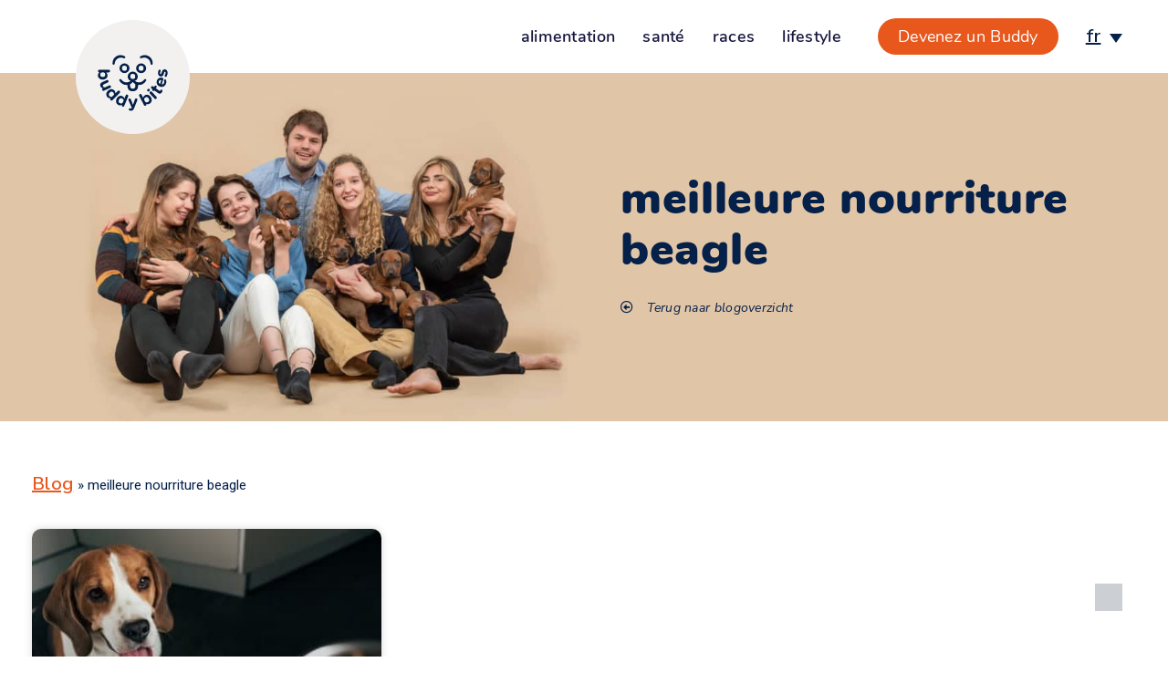

--- FILE ---
content_type: text/css
request_url: https://buddybites.be/wp-content/plugins/table-of-contents-block/build/style-index.css?ver=5.7.14
body_size: 1189
content:
.eb-toc-container {
  margin: 0 auto;
  width: 100%; }

.eb-toc-wrapper {
  width: 100%; }

.eb-toc__list-wrap ul {
  display: inline-block;
  text-align: left;
  margin: 0em 0em 1.5em 1.3em;
  padding: 0em 0em 0em 1.3em; }

.eb-toc__list-wrap ol {
  counter-reset: item;
  margin: 0em 0em 1.5em 1.3em;
  padding: 0em 0em 0em 1.3em; }
  .eb-toc__list-wrap ol li {
    display: block; }
  .eb-toc__list-wrap ol li:before {
    content: counters(item, ".") " ";
    counter-increment: item; }

.eb-toc__list ul {
  margin-bottom: 0; }

.eb-typography-base > div {
  display: flex;
  justify-content: space-between; }

.hide-content {
  display: none; }

.eb-toc-go-top {
  height: 30px;
  width: 30px;
  position: fixed;
  bottom: 50px;
  right: 50px;
  background: #ccd0d4;
  justify-content: center;
  align-items: center;
  cursor: pointer; }

.show-scroll {
  display: flex; }

.hide-scroll {
  display: none; }

.st0 {
  fill: url(#SVGID_1_); }

.st1 {
  fill: url(#SVGID_2_); }

.st2 {
  fill: url(#SVGID_3_); }

.st3 {
  fill: url(#SVGID_4_); }

.st4 {
  fill: url(#SVGID_5_); }

.st5 {
  fill: url(#SVGID_6_); }

.st6 {
  fill: url(#SVGID_7_); }

.eb-toc-header {
  position: relative; }

.eb-toc-button {
  position: relative;
  display: inline-block;
  font-size: 80% !important;
  font-weight: 400;
  text-align: center;
  text-decoration: none;
  text-transform: none;
  color: #fff;
  padding: 10px 20px;
  border-radius: 3px;
  border: none;
  transform: rotate(90deg);
  transform-origin: bottom left;
  cursor: pointer; }

.eb-toc-close {
  display: flex;
  justify-content: center;
  align-items: center;
  position: absolute;
  right: -9px;
  top: -11px;
  width: 28px;
  height: 28px;
  background: #fff;
  box-shadow: 0 4px 8px 0 rgba(0, 0, 0, 0.2), 0 6px 20px 0 rgba(0, 0, 0, 0.19);
  border-radius: 20px;
  font-family: serif;
  font-size: 20px;
  font-weight: 700;
  line-height: 28px;
  text-align: center;
  cursor: pointer;
  padding: 0;
  margin: 0;
  border: 0;
  opacity: 0.8; }
  .eb-toc-close:hover {
    opacity: 1; }
  .eb-toc-close:before, .eb-toc-close:after {
    position: absolute;
    content: " ";
    height: 12px;
    width: 2px;
    background-color: #333; }
  .eb-toc-close:before {
    transform: rotate(45deg); }
  .eb-toc-close:after {
    transform: rotate(-45deg); }

.eb-unit-control-btn-group {
  margin: 0px 0px -20px 0px;
  text-align: right;
  display: block; }

.eb-unit-control-btn {
  color: black;
  background: transparent !important;
  outline: none !important;
  box-shadow: none !important;
  border: none !important;
  text-shadow: none !important; }

.eb-unit-active {
  color: #0084bc !important;
  font-weight: bold; }

.eb-color-base div {
	display: flex;
	justify-content: space-between;
	align-items: center;
}

.eb-color-base .components-base-control__label {
	flex: 10;
	margin-right: 0px !important; /* There was no other way */
}

.eb-color-base .components-dropdown {
	flex: 1;
}

.eb-color-ball {
	background-image: linear-gradient(45deg, #ddd 25%, transparent 0),
		linear-gradient(-45deg, #ddd 25%, transparent 0),
		linear-gradient(45deg, transparent 75%, #ddd 0),
		linear-gradient(-45deg, transparent 75%, #ddd 0);
	background-size: 10px 10px;
	background-position: 0 0, 0 5px, 5px -5px, -5px 0;
	border-radius: 50%;
}

.eb-color-undo {
	flex: 1;
	color: gray;
}

.eb-color-undo :focus,
.eb-color-undo :hover {
	box-shadow: none;
}

.input-wrapper {
  width: 20%;
  display: flex;
  flex-direction: column; }

.linked-btn {
  width: 40px;
  height: 30px;
  border-radius: 5px;
  margin-left: 8px;
  padding-left: 12px; }

.dimention-container {
  display: flex;
  flex-direction: column;
  margin-bottom: 1em; }

.dimention-label {
  margin-bottom: 4px;
  margin-right: 100px; }

.dimentions-input-label {
  font-size: .75em;
  text-align: center; }

.input-container {
  display: flex;
  flex-direction: row; }
  .input-container .input-wrapper:first-child input {
    border-width: 1px;
    border-radius: 5px 0px 0px 5px; }
  .input-container .input-wrapper input {
    margin: 0;
    padding: 0;
    text-align: center;
    border-width: 1px 1px 1px 0px;
    border-color: #8d96a0;
    border-style: solid;
    border-radius: 0;
    width: 100%; }
  .input-container .input-wrapper:nth-child(4) input {
    border-radius: 0px 5px 5px 0px; }


/*# sourceMappingURL=style-index.css.map*/

--- FILE ---
content_type: text/css
request_url: https://buddybites.be/wp-content/themes/dynamitt/style.css?ver=1.0.1579256566
body_size: 3779
content:
/*
Theme Name: Dynamitt
Theme URI: https://dynamitt.eu
Template: twentynineteen
Author: The Dynamitt Team
Author URI: https://dynamitt.eu
Version: 1.0.1579256566
Updated: 2020-01-17 10:22:46
*/

/* breadcrumbs */

.fbc-page .fbc-wrap .fbc-items {
	background-color: transparent !important;
}
.fbc-page .fbc-wrap .fbc-items li:first-child {
	padding-left: 0 !important;
}
.fbc-page .fbc-wrap .fbc-items li a:hover {
	color: #A73C11 !important;
}
.fbc-page .fbc-wrap .fbc-items li span.fbc-separator {
	font-size: 15.3px !important;
}
.fbc-page .fbc-wrap .fbc-items li.active span {
	font-size: 15.3px !important;
}

/* breadcrumbs */
.page-id-24208 .woocommerce-notices-wrapper .woocommerce-message {
   display: none !important;
}
/* .elementor-jet-woo-products .jet-woo-products__inner-box .jet-woo-product-thumbnail a {
   pointer-events: none !important;
}
.elementor-jet-woo-products .jet-woo-products__inner-box .jet-woo-product-title a {
   pointer-events: none !important;
} */

a.checkout-button {
	font-size: 15px !important;
	font-weight: 700 !important;
	line-height: 1.2 !important;
}

a.checkout-button:hover {
	color: #FFFFFF !important;
	background-color: #E8571C !important;
}

/*  */
/* .quantity button.minus {
	padding: 12px 22px 12px 22px !important;
	float: left;
	border: 1px solid #052049 !important;
	background-color: transparent !important;
	color: #052049 !important;
}

.quantity input.input-text {
	float: left !important;
	margin-right: 0 !important;
	text-align: center !important;
} */

/* Chrome, Safari, Edge, Opera */
/* .quantity input::-webkit-outer-spin-button,
.quantity input::-webkit-inner-spin-button {
  	-webkit-appearance: none;
  	margin: 0;
} */

/* Firefox */
/* .quantity input[type=number] {
  	-moz-appearance: textfield;
} */

/* .quantity button.plus {
	padding: 12px 22px 12px 22px !important;
	float: left;
	border: 1px solid #052049 !important;
	background-color: transparent !important;
	color: #052049 !important;
} */

.qib-container button.minus,
.qib-container button.plus {
/* 	border-color: #052049 !important; */
	border-color: #FFFFFF !important;
	border-width: 2px !important;
	background: transparent !important;
	color: #FFFFFF !important;
}

.qib-container button.minus {
	border-radius: 6px 0 0 6px !important;
}

.qib-container button.plus {
	border-radius: 0 6px 6px 0 !important;
}

.qib-container .input-text {
/* 	border-color: #052049 !important; */
	border-color: #FFFFFF !important;
	border-width: 2px 0 !important;
	font-size: 18px !important;
	font-weight: 800 !important;
}

.qib-container .input-text:focus {
/* 	border: 1px solid #052049 !important; */
/* 	border: 2px solid #FFFFFF !important; */
	border-width: 2px 0 !important;
}

/*  */

h1:before, h2:before {
    content: none !important;
}

a:hover, a:active, a:focus {
    outline: none;
    border: 0;
}

.stickyHeader .elementor-element-d705632 .elementor-column-gap-default{
    min-height: 72px !important;
    -moz-transition: min-height 2s ease-in !important;
    -webkit-transition: min-height 2s ease-in !important;
    -o-transition: min-height 2s ease-in !important;
    transition: min-height 2s ease-in !important;
    -webkit-transition: all .2s ease-in-out !important;
    transition: all .2s ease-in-out !important;
}


/**/

.custom-icon-cart a.elementor-button:hover {
     -webkit-transform: scale(1) !important;
    transform: scale(1) !important;
}

.custom-icon-cart a.elementor-button:focus {
    background-color: transparent !important;
}

.custom-icon-cart i.eicon:before {
    content: url(images/doggy-bag_bluenrml.png) !important;
}

.custom-icon-cart span.elementor-button-icon:before {
    top: 18px !important;
    right: 16px !important;
    min-width: 19px !important;
    height: 19px !important;
    line-height: 19px !important;
    font-size: 12px !important;
}

.custom-label {
/*     padding: 10px 0px 7px 0px !important; */
	padding: 10px 10px 7px 10px !important;
    display: flex;
    justify-content: space-between;
    align-content: center;
    align-items: center;
    order: 3;
}

.jet-woo-product-price {
    margin: 0 !important;
}

.jet-woo-product-custom-label {
    background-color: rgba(232,87,27,0.15);
    border-radius: 5px;
    font-size: 15px !important;
    padding: 5px 10px;
    height: 24px;
    line-height: 16px;
}

.jet-woo-product-custom-label {
    order: 4;
}

.jet-woo-product-custom-label a {
    font-size: 15px !important;
    font-weight: 700 !important;
    text-decoration: none !important;
    line-height: 16px !important;
}

a.jet-woo-product-custom-label {
    text-decoration: none !important;
    font-size: 15px !important;
    line-height: 16px !important;
}

#elementor-popup-modal-24235 {
    background-color: rgba(0, 0, 0, .47) !important;
}

#elementor-popup-modal-24235 .dialog-widget-content {
    border-radius: 20px !important;
}

#elementor-popup-modal-24235 .dialog-message {
    width: 100% !important;
}

/* .jet-woo-product-custom-label:before {
    content: url(images/Group_370.png);
    width: 14px;
    height: 14px;
    float: right;
    margin-left: 7px;
} */

/**/


.site-logo a {
    -moz-transition: height 3s ease-in !important;
    -webkit-transition: height 3s ease-in !important;
    -o-transition: height 3s ease-in !important;
    transition: height 3s ease-in !important;
    -webkit-transition: all .3s ease-in-out !important;
    transition: all .3s ease-in-out !important;
}

.site-logo a img {
    -moz-transition: height 3s ease-in !important;
    -webkit-transition: height 3s ease-in !important;
    -o-transition: height 3s ease-in !important;
    transition: height 3s ease-in !important;
    -webkit-transition: all .3s ease-in-out !important;
    transition: all .3s ease-in-out !important;
}

.stickyHeader .site-logo a img {
    -webkit-transform: scale(0.64);
    transform: scale(0.64);
    height: 125px !important;
    -moz-transition: height 3s ease-in !important;
    -webkit-transition: height 3s ease-in !important;
    -o-transition: height 3s ease-in !important;
    transition: height 3s ease-in !important;
    -webkit-transition: all .3s ease-in-out !important;
    transition: all .3s ease-in-out !important;
}

.stickyHeader .site-logo {
    top: 10px !important;
}

.stickyHeader .site-logo a {
    height: 125px !important;
}

.stickyHeader .site-logo .elementor-image a:hover {
    -webkit-transform: scale(0.64) !important;
    transform: scale(0.64) !important;
}





.site-logo .elementor-image a:hover img {
    -webkit-transform: scale(1.05);
    transform: scale(1.05);
}

.nav-footer nav ul li a:hover {
    text-decoration: underline !important;
}

li.menu-item-150 a {
    text-transform: uppercase !important;
}

a.elementor-button {
    -webkit-transition: all .2s ease-in-out !important;
    transition: all .2s ease-in-out !important;
}

a.elementor-button:hover {
    -webkit-transform: scale(1.05);
    transform: scale(1.05);
}

.elementor-element-f3d97ce .elementor-posts article .elementor-post__text .elementor-post__title a:hover {
    color: #a73c11 !important;
    text-decoration: underline !important;
}

.elementor-section-wrap {
    overflow: hidden;
}

.custom-svg {
    position: absolute;
    top: 0;
    bottom: 0;
    right: 0;
    width: 0;
    max-width: 0;
    padding: 0;
}

.custom-svg .elementor-widget-container {
    position: absolute;
    top: 0;
    left: 120px;
    bottom: 0;
    height: 560px;
    width: auto;
    max-width: none;
    margin: auto;
}

.custom-svg svg {
    height: 100%;
    width: auto;
}

.custom-svg svg circle {
    fill: #fff;
}

.custom-icon-box:before {
    position: absolute;
    bottom: 20px;
    display: block;
    width: calc(100% - 2.9rem);
    border-bottom: 2px solid #052049;
    content: "";
    right: 100%;
    -webkit-transform: translateX(50%);
    transform: translateX(50%);
}

.custom-icon-box:after {
    position: absolute;
    bottom: 20px;
    display: block;
    width: calc(100% - 2.9rem);
    border-bottom: 2px solid #052049;
    content: "";
    left: 100%;
    -webkit-transform: translateX(-50%);
    transform: translateX(-50%);
}

.custom-icon-box-right:after {
    position: absolute;
    bottom: 20px;
    display: block;
    width: calc(100% - 2.9rem);
    border-bottom: 2px solid #052049;
    content: "";
    left: 100%;
    -webkit-transform: translateX(-50%);
    transform: translateX(-50%);
}

.custom-icon-box .elementor-widget-icon-box {
    margin-bottom: 3px !important;
}

.custom-icon-box-right .elementor-widget-icon-box {
    margin-bottom: 3px !important;
}

.custom-icon-box .elementor-widget-icon-box .elementor-icon-box-content {
    max-height: 300px !important;
    min-height: 100px !important;
}

.custom-icon-box-right .elementor-widget-icon-box .elementor-icon-box-content {
    max-height: 300px !important;
    min-height: 100px !important;
}

.custom-span .elementor-widget-container span.elementor-heading-title {
    display: inline-block;
    width: 20px;
    height: 20px;
    border: 2px solid #052049;
    background-color: #fff;
    border-radius: 50%;
}

/* Svg Animation */

@-webkit-keyframes float {
    0% {
        -webkit-transform: translateY(0);
        transform: translateY(0)
    }

    to {
        -webkit-transform: translateY(-10px);
        transform: translateY(-10px)
    }
}

@keyframes float {
    0% {
        -webkit-transform: translateY(0);
        transform: translateY(0)
    }

    to {
        -webkit-transform: translateY(-10px);
        transform: translateY(-10px)
    }
}

@-webkit-keyframes shrink {
    0% {
        -webkit-transform: scale(1);
        transform: scale(1)
    }

    80% {
        -webkit-transform: scale(0);
        transform: scale(0)
    }

    to {
        -webkit-transform: scale(0);
        transform: scale(0)
    }
}

@keyframes shrink {
    0% {
        -webkit-transform: scale(1);
        transform: scale(1)
    }

    80% {
        -webkit-transform: scale(0);
        transform: scale(0)
    }

    to {
        -webkit-transform: scale(0);
        transform: scale(0)
    }
}

svg {
    width: 100%;
	overflow: visible;
}

svg #buddypass {
    -webkit-animation: float 1s ease-in-out infinite alternate;
    animation: float 1s ease-in-out infinite alternate
}

svg #fish {
    -webkit-animation: float 1s ease-in-out .5s infinite alternate;
    animation: float 1s ease-in-out .5s infinite alternate
}

svg #chicken {
    -webkit-animation: float 1s ease-in-out .2s infinite alternate;
    animation: float 1s ease-in-out .2s infinite alternate
}

svg .background-el:first-child g {
    -webkit-animation: shrink 1.1s ease-in-out .5s infinite alternate;
    animation: shrink 1.1s ease-in-out .5s infinite alternate
}

svg .background-el:nth-child(2) g {
    -webkit-animation: shrink 1.5s ease-in-out .2s infinite alternate;
    animation: shrink 1.5s ease-in-out .2s infinite alternate
}

svg .background-el:nth-child(3) g {
    -webkit-animation: shrink 1.1s ease-in-out .9s infinite alternate;
    animation: shrink 1.1s ease-in-out .9s infinite alternate
}

svg .background-el:nth-child(4) g {
    -webkit-animation: shrink 1.2s ease-in-out .8s infinite alternate;
    animation: shrink 1.2s ease-in-out .8s infinite alternate
}

svg .background-el:nth-child(5) g {
    -webkit-animation: shrink 1.1s ease-in-out .3s infinite alternate;
    animation: shrink 1.1s ease-in-out .3s infinite alternate
}

svg .background-el:nth-child(6) g {
    -webkit-animation: shrink 1.2s ease-in-out .7s infinite alternate;
    animation: shrink 1.2s ease-in-out .7s infinite alternate
}

svg .background-el:nth-child(7) g {
    -webkit-animation: shrink 1.4s ease-in-out .8s infinite alternate;
    animation: shrink 1.4s ease-in-out .8s infinite alternate
}

svg .background-el:nth-child(8) g {
    -webkit-animation: shrink 1.5s ease-in-out .1s infinite alternate;
    animation: shrink 1.5s ease-in-out .1s infinite alternate
}

#circle-bottom-position {
    transform: translate(245.6px,76.3px);
    -webkit-transform: translate(245.6px,76.3px);
    -moz-transform: translate(245.6px,76.3px)
}

#circle-bottom-position path {
    -webkit-transform: translate(-245.6px,-76.3px);
    transform: translate(-245.6px,-76.3px);
    -webkit-transform-origin: 0 0;
    transform-origin: 0 0
}

#circle-right-position {
    transform: translate(375.6px,10px);
    -webkit-transform: translate(375.6px,10px);
    -moz-transform: translate(375.6px,10px)
}

#circle-right-position path {
    -webkit-transform: translate(-375.6px,-10px);
    transform: translate(-375.6px,-10px);
    -webkit-transform-origin: 0 0;
    transform-origin: 0 0
}

#circle-top-position {
    transform: translate(145.6px,10px);
    -webkit-transform: translate(145.6px,10px);
    -moz-transform: translate(145.6px,10px)
}

#circle-top-position path {
    -webkit-transform: translate(-145.6px,-10px);
    transform: translate(-145.6px,-10px);
    -webkit-transform-origin: 0 0;
    transform-origin: 0 0
}

#circle-left-position {
    transform: translate(10px,76.3px);
    -webkit-transform: translate(10px,76.3px);
    -moz-transform: translate(10px,76.3px)
}

#circle-left-position path {
    -webkit-transform: translate(-10px,-76.3px);
    transform: translate(-10px,-76.3px);
    -webkit-transform-origin: 0 0;
    transform-origin: 0 0
}

#x-top-position {
    transform: translate(245.6px,10px);
    -webkit-transform: translate(245.6px,10px);
    -moz-transform: translate(245.6px,10px)
}

#x-top-position path {
    -webkit-transform: translate(-245.6px,-10px);
    transform: translate(-245.6px,-10px);
    -webkit-transform-origin: 0 0;
    transform-origin: 0 0
}

#x-left-position {
    transform: translate(10px,10px);
    -webkit-transform: translate(10px,10px);
    -moz-transform: translate(10px,10px)
}

#x-left-position path {
    -webkit-transform: translate(-10px,-10px);
    transform: translate(-10px,-10px);
    -webkit-transform-origin: 0 0;
    transform-origin: 0 0
}

#x-bottom-position {
    transform: translate(142.6px,84.3px);
    -webkit-transform: translate(142.6px,84.3px);
    -moz-transform: translate(142.6px,84.3px)
}

#x-bottom-position path {
    -webkit-transform: translate(-142.6px,-84.3px);
    transform: translate(-142.6px,-84.3px);
    -webkit-transform-origin: 0 0;
    transform-origin: 0 0
}

#x-right-position {
    transform: translate(375.6px,86.3px);
    -webkit-transform: translate(375.6px,86.3px);
    -moz-transform: translate(375.6px,86.3px)
}

#x-right-position path {
    -webkit-transform: translate(-375.6px,-86.3px);
    transform: translate(-375.6px,-86.3px);
    -webkit-transform-origin: 0 0;
    transform-origin: 0 0
}

/* End Svg Animation */

/* Style Form */

#new_form .elementor-select-wrapper select {
    padding: 5px 14px 5px 0px;
}

input[type="text"],
input[type="email"],
input[type="url"],
input[type="password"],
input[type="search"],
input[type="number"],
input[type="tel"],
input[type="range"],
input[type="date"],
input[type="month"],
input[type="week"],
input[type="time"],
input[type="datetime"],
input[type="datetime-local"],
input[type="color"],
textarea {
    padding: 12px 0 !important;
}

input:focus {
    box-shadow: none !important;
    border-color: #e8571c !important;
    border-width: 0px 0px 1px 0px !important;
}

input::-webkit-input-placeholder {
    color: #052049 !important;
    opacity: 1 !important;
}

input::-moz-placeholder {
    color: #052049 !important;
    opacity: 1 !important;
}

input:-ms-input-placeholder {
    color: #052049 !important;
    opacity: 1 !important;
}

textarea:focus {
    box-shadow: none !important;
    border-color: #e8571c !important;
    border-width: 0px 0px 1px 0px !important;
}

textarea::-webkit-input-placeholder {
    color: #052049 !important;
    opacity: 1 !important;
}

textarea::-moz-placeholder {
    color: #052049 !important;
    opacity: 1 !important;
}

textarea:-ms-input-placeholder {
    color: #052049 !important;
    opacity: 1 !important;
}

select:focus {
    box-shadow: none !important;
    border-color: #e8571c !important;
    border-width: 0px 0px 1px 0px !important;
}

/* End Style Form */


.custom-elementor{
    min-height: 0 !important;
}

.custom-bg {
    left: 0 !important;
    right: 0 !important;
    margin: 0 auto;
}

.custom-bg .elementor-widget-container {
    /*width: 210px;
    height: 210px;*/
    width: 170px;
    height: 170px;
    margin: 0 auto;
}

.custom-bg .elementor-widget-container img {
    width: 100%;
    position: absolute;
    left: 0;
    right: 0;
    bottom: -15px;
}


.custom-bg1 {
    left: 0 !important;
    right: 0 !important;
    margin: 0 auto;
}

.custom-bg1 .elementor-widget-container {
    /*width: 210px;
    height: 210px;*/
    width: 170px;
    height: 170px;
    margin: 0 auto;
}

i.eicon-menu-bar {
    width: 40px;
    height: 40px;
    min-width: 0;
    display: -webkit-box;
    display: flex;
    -webkit-box-align: center;
    align-items: center;
    -webkit-box-pack: center;
    justify-content: center;
    font-size: 20px;
    line-height: 2.2rem;
    text-align: center;
    border-radius: 50%;
    border: none;
    color: #fff;
    background-color: #e8571c;
    -webkit-transition: all .2s ease-in-out;
    transition: all .2s ease-in-out;
}


/* Responsive - Media Queries */

@media all and (max-width: 1024px) {
    .site-logo {
        top: 15px !important;
    }
    .site-logo img {
        width: 80px !important;
    }
    .stickyHeader .elementor-element-d705632 .elementor-column-gap-default {
        min-height: 31px !important;
    }
    .stickyHeader .site-logo {
        top: 15px !important;
    }
    .stickyHeader .site-logo a {
        height: auto !important;
    }
    .stickyHeader .site-logo a img {
        width: 80px !important;
        height: 80px !important;
        -webkit-transform: scale(1) !important;
        transform: scale(1) !important;
    }
}

@media all and (max-width: 768px) {
    .custom-icon-box-right:before {
        position: absolute;
        bottom: 20px;
        display: block;
        width: calc(100% - 2.9rem);
        border-bottom: 2px solid #052049;
        content: "";
        right: 100%;
        -webkit-transform: translateX(50%);
        transform: translateX(50%);
    }
    .elementor-element-746cdc41 {
        overflow: hidden;
    }
    header .elementor-element-676b4276 .elementor-element-1b94e9de {
        order: 1 !important;
    }
    header .elementor-element-676b4276 .elementor-element-4f44d298 {
        order: 2 !important;
    }
}

@media all and (max-width: 450px) {
	button.single_add_to_cart_button {
		width: 100%;
		height: 47px !important;
		margin-top: 10px !important;
		margin-left: 0 !important;
	}
}

/* End Responsive - Media Queries */

/** Checkout & Payment **/

.elementor-menu-cart--buttons-inline .elementor-menu-cart__footer-buttons {
    grid-template-columns: auto !important;
}

.single-product .entry .entry-title:before , .single-product  h2:before , .post-type-archive-product h2:before, .woocommerce-cart h1.entry-title:before, .woocommerce-cart h2:before, .woocommerce-checkout .entry .entry-title:before {
	display:none;
}

.woocommerce-cart table td, .woocommerce-cart table th , .woocommerce-checkout table td, .woocommerce-checkout table th {
	border: 0px;
	font-family:nunito;
}

.woocommerce-cart thead, .woocommerce-checkout thead {
    background-color: #052049;
    text-align: left;
    color: white;
}

.woocommerce table.shop_table tbody tr, .woocommerce-page table.shop_table tbody tr {
    font-size: .88889em;
    border-bottom: 1px solid #eaeaea;
}

.woocommerce-cart .button,.woocommerce-cart button,.woocommerce-cart input[type="button"],.woocommerce-cart input[type="reset"],.woocommerce-cart input[type="submit"], .woocommerce #payment #place_order, .woocommerce-page #payment #place_order{
	padding: 12px 22px 12px 22px;
}

.checkout-button {
	font-family: "Nunito Sans", Sans-serif;
    font-size: 15px;
    font-weight: 700;
    text-decoration: none;
    color: #FFFFFF;
    background-color: #E8571C;
    border-radius: 20px 20px 20px 20px;
	float:right;
}

.woocommerce-cart-form .actions .input-text , .woocommerce-cart-form .quantity input{
    padding: 6px !important;
    float: left;
    margin-right: 1.25rem;
    font-family: nunito;
}

.woocommerce-cart a.remove {
	background: none;
	color:red;
}

.woocommerce-cart main , .woocommerce-checkout main {
	margin-top: 150px;
}

#place_order {
	width:100%
}

.woocommerce-form-login label.woocommerce-form__label.woocommerce-form__label-for-checkbox.woocommerce-form-login__rememberme {
   margin-top: 12px;
}

@media (min-width: 768px){
    #customer_details{
        width: 60%;
        float: left;
    }
    #order_review_heading{
        display:none;
    }
    #order_review{
        width: 37%;
        float: left;
		margin-left:3%;
    }
    .woocommerce-checkout  .woocommerce table.shop_table td{
        width: 50%;
    }
    .woocommerce-checkout .woocommerce .col2-set .col-1, .woocommerce-checkout .woocommerce-page .col2-set .col-1,
    .woocommerce-checkout .woocommerce .col2-set .col-2, .woocommerce-checkout .woocommerce-page .col2-set .col-2{
        width: 100%;
    }
}

@media only screen and (min-width: 768px){
	.entry .entry-content > *, .entry .entry-summary > *, .entry .entry-summary > .wp-block-group > .wp-block-group__inner-container > *, .entry .entry-content > .wp-block-group > .wp-block-group__inner-container > * {
		max-width: 1200px;
	}
}

--- FILE ---
content_type: text/css
request_url: https://buddybites.be/wp-content/uploads/elementor/css/post-9.css?ver=1715769779
body_size: 806
content:
.elementor-kit-9{--e-global-color-primary:#052049;--e-global-color-secondary:#54595F;--e-global-color-text:#052049;--e-global-color-accent:#E8571C;--e-global-color-7f30baa4:#000;--e-global-color-9f4bc39:#FFF;--e-global-color-568a23bb:#EBD3BF;--e-global-color-7cac309d:#388C67;--e-global-color-94bc9d8:#F0C657;--e-global-color-a426511:#E1E1E1;--e-global-color-c4fc33a:#FBF5F1;--e-global-color-ca04f80:#F2F1F0;--e-global-color-57c0d3a:#F7E2AB;--e-global-typography-primary-font-family:"Roboto";--e-global-typography-primary-font-weight:600;--e-global-typography-secondary-font-family:"Roboto Slab";--e-global-typography-secondary-font-weight:400;--e-global-typography-text-font-family:"Roboto";--e-global-typography-text-font-weight:400;--e-global-typography-accent-font-family:"Roboto";--e-global-typography-accent-font-weight:500;color:#052049;font-family:"Nunito", Sans-serif;font-size:18px;font-weight:400;line-height:28px;}.elementor-kit-9 a{color:#E8571C;font-family:"Nunito Sans", Sans-serif;font-size:20px;font-weight:600;font-style:normal;text-decoration:underline;line-height:28px;letter-spacing:0.3px;}.elementor-kit-9 a:hover{color:#A73C11;}.elementor-kit-9 h1{color:#052049;font-family:"Nunito Font", Sans-serif;font-size:50px;font-weight:800;font-style:normal;line-height:56px;letter-spacing:0.7px;}.elementor-kit-9 h2{color:#052049;font-family:"Nunito Font", Sans-serif;font-size:40px;font-weight:800;line-height:40px;letter-spacing:0.6px;}.elementor-kit-9 h3{color:#052049;font-family:"Nunito Font", Sans-serif;font-size:26px;font-weight:600;font-style:normal;line-height:32px;letter-spacing:0.4px;}.elementor-kit-9 h4{color:#052049;font-family:"Nunito Font", Sans-serif;font-size:22px;font-weight:700;line-height:0.1em;}.elementor-kit-9 h5{color:#052049;font-family:"Nunito Font", Sans-serif;font-size:20px;font-weight:100;font-style:normal;line-height:26px;letter-spacing:0.2px;}.elementor-kit-9 h6{color:#FFFFFF;font-family:"Nunito Font", Sans-serif;font-size:18px;}.elementor-kit-9 button,.elementor-kit-9 input[type="button"],.elementor-kit-9 input[type="submit"],.elementor-kit-9 .elementor-button{font-family:"Nunito Sans", Sans-serif;font-size:15px;font-weight:700;text-decoration:none;color:#FFFFFF;background-color:#E8571C;border-radius:20px 20px 20px 20px;padding:7px 63px 7px 63px;}.elementor-kit-9 button:hover,.elementor-kit-9 button:focus,.elementor-kit-9 input[type="button"]:hover,.elementor-kit-9 input[type="button"]:focus,.elementor-kit-9 input[type="submit"]:hover,.elementor-kit-9 input[type="submit"]:focus,.elementor-kit-9 .elementor-button:hover,.elementor-kit-9 .elementor-button:focus{color:#FFFFFF;background-color:#E8571C;border-radius:20px 20px 20px 20px;}.elementor-section.elementor-section-boxed > .elementor-container{max-width:1140px;}{}h1.entry-title{display:var(--page-title-display);}@media(max-width:1024px){.elementor-section.elementor-section-boxed > .elementor-container{max-width:1024px;}}@media(max-width:767px){.elementor-section.elementor-section-boxed > .elementor-container{max-width:767px;}}/* Start Custom Fonts CSS */@font-face {
	font-family: 'Nunito';
	font-style: normal;
	font-weight: 400;
	font-display: auto;
	src: url('https://buddybites.be/wp-content/uploads/2020/03/Nunito-Regular-1-1.ttf') format('truetype');
}
@font-face {
	font-family: 'Nunito';
	font-style: normal;
	font-weight: 600;
	font-display: auto;
	src: url('https://buddybites.be/wp-content/uploads/2020/03/Nunito-SemiBold-2.ttf') format('truetype');
}
/* End Custom Fonts CSS */
/* Start Custom Fonts CSS */@font-face {
	font-family: 'Nunito Font';
	font-style: normal;
	font-weight: bold;
	font-display: auto;
	src: url('https://buddybites.be/wp-content/uploads/2020/03/Nunito-Bold-1.ttf') format('truetype');
}
@font-face {
	font-family: 'Nunito Font';
	font-style: normal;
	font-weight: normal;
	font-display: auto;
	src: url('https://buddybites.be/wp-content/uploads/2020/03/Nunito-Regular-3.ttf') format('truetype');
}
@font-face {
	font-family: 'Nunito Font';
	font-style: normal;
	font-weight: 800;
	font-display: auto;
	src: url('https://buddybites.be/wp-content/uploads/2020/03/Nunito-Black-1.ttf') format('truetype');
}
/* End Custom Fonts CSS */

--- FILE ---
content_type: text/css
request_url: https://buddybites.be/wp-content/uploads/elementor/css/post-31675.css?ver=1715915466
body_size: 1629
content:
.elementor-31675 .elementor-element.elementor-element-518a6fd4 > .elementor-container{min-height:0px;}.elementor-31675 .elementor-element.elementor-element-518a6fd4{z-index:10;}.elementor-31675 .elementor-element.elementor-element-65c7d594 > .elementor-column-wrap > .elementor-widget-wrap > .elementor-widget:not(.elementor-widget__width-auto):not(.elementor-widget__width-initial):not(:last-child):not(.elementor-absolute){margin-bottom:20px;}.elementor-31675 .elementor-element.elementor-element-65c7d594 > .elementor-element-populated{padding:0px 0px 0px 0px;}.elementor-31675 .elementor-element.elementor-element-3f21afd8 > .elementor-container{max-width:1200px;min-height:80px;}.elementor-31675 .elementor-element.elementor-element-3f21afd8 > .elementor-container > .elementor-row > .elementor-column > .elementor-column-wrap > .elementor-widget-wrap{align-content:flex-end;align-items:flex-end;}.elementor-31675 .elementor-element.elementor-element-3f21afd8:not(.elementor-motion-effects-element-type-background), .elementor-31675 .elementor-element.elementor-element-3f21afd8 > .elementor-motion-effects-container > .elementor-motion-effects-layer{background-color:#ffffff;}.elementor-31675 .elementor-element.elementor-element-3f21afd8{transition:background 0.3s, border 0.3s, border-radius 0.3s, box-shadow 0.3s;margin-top:0px;margin-bottom:0px;padding:0px 20px 0px 20px;}.elementor-31675 .elementor-element.elementor-element-3f21afd8 > .elementor-background-overlay{transition:background 0.3s, border-radius 0.3s, opacity 0.3s;}.elementor-bc-flex-widget .elementor-31675 .elementor-element.elementor-element-6da894e6.elementor-column .elementor-column-wrap{align-items:center;}.elementor-31675 .elementor-element.elementor-element-6da894e6.elementor-column.elementor-element[data-element_type="column"] > .elementor-column-wrap.elementor-element-populated > .elementor-widget-wrap{align-content:center;align-items:center;}.elementor-31675 .elementor-element.elementor-element-6da894e6 > .elementor-element-populated{padding:0px 0px 0px 0px;}.elementor-31675 .elementor-element.elementor-element-16446693{text-align:left;z-index:99999;top:22px;}.elementor-31675 .elementor-element.elementor-element-16446693 img{width:125px;}body:not(.rtl) .elementor-31675 .elementor-element.elementor-element-16446693{left:43px;}body.rtl .elementor-31675 .elementor-element.elementor-element-16446693{right:43px;}.elementor-bc-flex-widget .elementor-31675 .elementor-element.elementor-element-642b31cb.elementor-column .elementor-column-wrap{align-items:center;}.elementor-31675 .elementor-element.elementor-element-642b31cb.elementor-column.elementor-element[data-element_type="column"] > .elementor-column-wrap.elementor-element-populated > .elementor-widget-wrap{align-content:center;align-items:center;}.elementor-31675 .elementor-element.elementor-element-642b31cb.elementor-column > .elementor-column-wrap > .elementor-widget-wrap{justify-content:flex-end;}.elementor-31675 .elementor-element.elementor-element-642b31cb > .elementor-column-wrap > .elementor-widget-wrap > .elementor-widget:not(.elementor-widget__width-auto):not(.elementor-widget__width-initial):not(:last-child):not(.elementor-absolute){margin-bottom:20px;}.elementor-31675 .elementor-element.elementor-element-642b31cb > .elementor-element-populated{transition:background 0.3s, border 0.3s, border-radius 0.3s, box-shadow 0.3s;text-align:right;padding:0px 0px 0px 0px;}.elementor-31675 .elementor-element.elementor-element-642b31cb > .elementor-element-populated > .elementor-background-overlay{transition:background 0.3s, border-radius 0.3s, opacity 0.3s;}.elementor-31675 .elementor-element.elementor-element-162a8204 .elementor-menu-toggle{margin:0 auto;background-color:#ffffff;font-size:15px;border-width:0px;border-radius:0px;}.elementor-31675 .elementor-element.elementor-element-162a8204 .elementor-nav-menu .elementor-item{font-family:"Nunito", Sans-serif;font-size:18px;font-weight:600;text-transform:lowercase;font-style:normal;text-decoration:none;}.elementor-31675 .elementor-element.elementor-element-162a8204 .elementor-nav-menu--main .elementor-item{color:#16163f;padding-left:0px;padding-right:0px;}.elementor-31675 .elementor-element.elementor-element-162a8204 .elementor-nav-menu--main .elementor-item:hover,
					.elementor-31675 .elementor-element.elementor-element-162a8204 .elementor-nav-menu--main .elementor-item.elementor-item-active,
					.elementor-31675 .elementor-element.elementor-element-162a8204 .elementor-nav-menu--main .elementor-item.highlighted,
					.elementor-31675 .elementor-element.elementor-element-162a8204 .elementor-nav-menu--main .elementor-item:focus{color:#E8571C;}body:not(.rtl) .elementor-31675 .elementor-element.elementor-element-162a8204 .elementor-nav-menu--layout-horizontal .elementor-nav-menu > li:not(:last-child){margin-right:30px;}body.rtl .elementor-31675 .elementor-element.elementor-element-162a8204 .elementor-nav-menu--layout-horizontal .elementor-nav-menu > li:not(:last-child){margin-left:30px;}.elementor-31675 .elementor-element.elementor-element-162a8204 .elementor-nav-menu--main:not(.elementor-nav-menu--layout-horizontal) .elementor-nav-menu > li:not(:last-child){margin-bottom:30px;}.elementor-31675 .elementor-element.elementor-element-162a8204 .elementor-nav-menu--dropdown a, .elementor-31675 .elementor-element.elementor-element-162a8204 .elementor-menu-toggle{color:#16163f;}.elementor-31675 .elementor-element.elementor-element-162a8204 .elementor-nav-menu--dropdown{background-color:#FFFFFF;}.elementor-31675 .elementor-element.elementor-element-162a8204 .elementor-nav-menu--dropdown a:hover,
					.elementor-31675 .elementor-element.elementor-element-162a8204 .elementor-nav-menu--dropdown a.elementor-item-active,
					.elementor-31675 .elementor-element.elementor-element-162a8204 .elementor-nav-menu--dropdown a.highlighted,
					.elementor-31675 .elementor-element.elementor-element-162a8204 .elementor-menu-toggle:hover{color:#E8571C;}.elementor-31675 .elementor-element.elementor-element-162a8204 .elementor-nav-menu--dropdown a:hover,
					.elementor-31675 .elementor-element.elementor-element-162a8204 .elementor-nav-menu--dropdown a.elementor-item-active,
					.elementor-31675 .elementor-element.elementor-element-162a8204 .elementor-nav-menu--dropdown a.highlighted{background-color:#FFFFFF;}.elementor-31675 .elementor-element.elementor-element-162a8204 .elementor-nav-menu--dropdown a.elementor-item-active{color:#E8571C;background-color:#FFFFFF;}.elementor-31675 .elementor-element.elementor-element-162a8204 .elementor-nav-menu--dropdown .elementor-item, .elementor-31675 .elementor-element.elementor-element-162a8204 .elementor-nav-menu--dropdown  .elementor-sub-item{font-family:"Nunito", Sans-serif;font-size:18px;font-weight:600;text-transform:lowercase;text-decoration:none;}.elementor-31675 .elementor-element.elementor-element-162a8204 .elementor-nav-menu--dropdown a{padding-left:25px;padding-right:25px;padding-top:7px;padding-bottom:7px;}.elementor-31675 .elementor-element.elementor-element-162a8204 .elementor-nav-menu--main > .elementor-nav-menu > li > .elementor-nav-menu--dropdown, .elementor-31675 .elementor-element.elementor-element-162a8204 .elementor-nav-menu__container.elementor-nav-menu--dropdown{margin-top:-10px !important;}.elementor-31675 .elementor-element.elementor-element-162a8204 div.elementor-menu-toggle{color:#16163f;}.elementor-31675 .elementor-element.elementor-element-162a8204 div.elementor-menu-toggle:hover{color:#000000;}.elementor-31675 .elementor-element.elementor-element-162a8204 .elementor-menu-toggle:hover{background-color:#FFFFFF;}.elementor-31675 .elementor-element.elementor-element-162a8204 > .elementor-widget-container{padding:0px 20px 0px 0px;}.elementor-bc-flex-widget .elementor-31675 .elementor-element.elementor-element-31dd191.elementor-column .elementor-column-wrap{align-items:center;}.elementor-31675 .elementor-element.elementor-element-31dd191.elementor-column.elementor-element[data-element_type="column"] > .elementor-column-wrap.elementor-element-populated > .elementor-widget-wrap{align-content:center;align-items:center;}.elementor-31675 .elementor-element.elementor-element-31dd191 > .elementor-element-populated{padding:0px 0px 0px 0px;}.elementor-31675 .elementor-element.elementor-element-6d76450 .elementor-button .elementor-align-icon-right{margin-left:0px;}.elementor-31675 .elementor-element.elementor-element-6d76450 .elementor-button .elementor-align-icon-left{margin-right:0px;}.elementor-31675 .elementor-element.elementor-element-6d76450 .elementor-button{font-family:"Nunito Font", Sans-serif;font-size:18px;font-weight:500;padding:6px 22px 6px 22px;}.elementor-bc-flex-widget .elementor-31675 .elementor-element.elementor-element-3d2a1ee.elementor-column .elementor-column-wrap{align-items:center;}.elementor-31675 .elementor-element.elementor-element-3d2a1ee.elementor-column.elementor-element[data-element_type="column"] > .elementor-column-wrap.elementor-element-populated > .elementor-widget-wrap{align-content:center;align-items:center;}.elementor-31675 .elementor-element.elementor-element-3d2a1ee > .elementor-element-populated{padding:0px 0px 0px 0px;}.elementor-31675 .elementor-element.elementor-element-dcfa076 .wpml-elementor-ls .wpml-ls-item{text-transform:lowercase;}@media(min-width:768px){.elementor-31675 .elementor-element.elementor-element-642b31cb{width:50.166%;}.elementor-31675 .elementor-element.elementor-element-31dd191{width:19.814%;}.elementor-31675 .elementor-element.elementor-element-3d2a1ee{width:5%;}}@media(max-width:1024px){.elementor-31675 .elementor-element.elementor-element-3f21afd8 > .elementor-container{min-height:0px;}.elementor-31675 .elementor-element.elementor-element-3f21afd8{padding:10px 20px 10px 20px;}.elementor-31675 .elementor-element.elementor-element-6da894e6 > .elementor-element-populated{padding:0px 0px 0px 0px;}.elementor-31675 .elementor-element.elementor-element-16446693 > .elementor-widget-container{margin:0px 0px 0px 0px;}.elementor-31675 .elementor-element.elementor-element-642b31cb > .elementor-element-populated{padding:0px 0px 0px 0px;}.elementor-31675 .elementor-element.elementor-element-162a8204 .elementor-nav-menu--main > .elementor-nav-menu > li > .elementor-nav-menu--dropdown, .elementor-31675 .elementor-element.elementor-element-162a8204 .elementor-nav-menu__container.elementor-nav-menu--dropdown{margin-top:20px !important;}.elementor-31675 .elementor-element.elementor-element-31dd191 > .elementor-element-populated{padding:0px 0px 0px 0px;}.elementor-31675 .elementor-element.elementor-element-3d2a1ee > .elementor-element-populated{padding:0px 0px 0px 0px;}}@media(max-width:767px){.elementor-31675 .elementor-element.elementor-element-518a6fd4 > .elementor-container{min-height:0px;}.elementor-31675 .elementor-element.elementor-element-518a6fd4{padding:0px 0px 0px 0px;}.elementor-31675 .elementor-element.elementor-element-65c7d594 > .elementor-element-populated{padding:0px 0px 0px 0px;}.elementor-31675 .elementor-element.elementor-element-3f21afd8 > .elementor-container{min-height:80px;}.elementor-31675 .elementor-element.elementor-element-3f21afd8{padding:0px 0px 0px 0px;}.elementor-31675 .elementor-element.elementor-element-6da894e6{width:50%;}.elementor-31675 .elementor-element.elementor-element-6da894e6 > .elementor-element-populated{padding:0px 0px 0px 0px;}.elementor-31675 .elementor-element.elementor-element-16446693 img{max-width:65%;}.elementor-31675 .elementor-element.elementor-element-16446693 > .elementor-widget-container{margin:0px 0px 0px 25px;}.elementor-31675 .elementor-element.elementor-element-16446693{width:161px;max-width:161px;top:12px;}body:not(.rtl) .elementor-31675 .elementor-element.elementor-element-16446693{left:-5px;}body.rtl .elementor-31675 .elementor-element.elementor-element-16446693{right:-5px;}.elementor-31675 .elementor-element.elementor-element-642b31cb{width:50%;}.elementor-31675 .elementor-element.elementor-element-642b31cb.elementor-column > .elementor-column-wrap > .elementor-widget-wrap{justify-content:flex-end;}.elementor-31675 .elementor-element.elementor-element-642b31cb > .elementor-element-populated{margin:0px 15px 0px 0px;}.elementor-31675 .elementor-element.elementor-element-162a8204 .elementor-nav-menu--main .elementor-item{padding-top:0px;padding-bottom:0px;}.elementor-31675 .elementor-element.elementor-element-162a8204 .elementor-nav-menu--dropdown .elementor-item, .elementor-31675 .elementor-element.elementor-element-162a8204 .elementor-nav-menu--dropdown  .elementor-sub-item{font-size:16px;}.elementor-31675 .elementor-element.elementor-element-162a8204 .elementor-nav-menu--dropdown a{padding-top:14px;padding-bottom:14px;}.elementor-31675 .elementor-element.elementor-element-162a8204 .elementor-nav-menu--main > .elementor-nav-menu > li > .elementor-nav-menu--dropdown, .elementor-31675 .elementor-element.elementor-element-162a8204 .elementor-nav-menu__container.elementor-nav-menu--dropdown{margin-top:0px !important;}.elementor-31675 .elementor-element.elementor-element-162a8204 > .elementor-widget-container{padding:2px 2px 2px 2px;}.elementor-31675 .elementor-element.elementor-element-162a8204{width:auto;max-width:auto;}.elementor-31675 .elementor-element.elementor-element-31dd191{width:55%;}.elementor-31675 .elementor-element.elementor-element-6d76450 .elementor-button{font-size:13px;padding:15px 20px 15px 20px;}.elementor-31675 .elementor-element.elementor-element-6d76450 > .elementor-widget-container{padding:0px 0px 0px 0px;}.elementor-31675 .elementor-element.elementor-element-3d2a1ee{width:55%;}}@media(max-width:1024px) and (min-width:768px){.elementor-31675 .elementor-element.elementor-element-6da894e6{width:50%;}.elementor-31675 .elementor-element.elementor-element-642b31cb{width:50%;}.elementor-31675 .elementor-element.elementor-element-31dd191{width:35%;}.elementor-31675 .elementor-element.elementor-element-3d2a1ee{width:35%;}}/* Start custom CSS for nav-menu, class: .elementor-element-162a8204 */.elementor-nav-menu a:hover{
    line-height: 28px;
}
.elementor-nav-menu .sub-arrow{
    margin-top: -7px;
}
.sub-arrow i{
    font-size: 15px;
}/* End custom CSS */
/* Start Custom Fonts CSS */@font-face {
	font-family: 'Nunito';
	font-style: normal;
	font-weight: 400;
	font-display: auto;
	src: url('https://buddybites.be/wp-content/uploads/2020/03/Nunito-Regular-1-1.ttf') format('truetype');
}
@font-face {
	font-family: 'Nunito';
	font-style: normal;
	font-weight: 600;
	font-display: auto;
	src: url('https://buddybites.be/wp-content/uploads/2020/03/Nunito-SemiBold-2.ttf') format('truetype');
}
/* End Custom Fonts CSS */
/* Start Custom Fonts CSS */@font-face {
	font-family: 'Nunito Font';
	font-style: normal;
	font-weight: bold;
	font-display: auto;
	src: url('https://buddybites.be/wp-content/uploads/2020/03/Nunito-Bold-1.ttf') format('truetype');
}
@font-face {
	font-family: 'Nunito Font';
	font-style: normal;
	font-weight: normal;
	font-display: auto;
	src: url('https://buddybites.be/wp-content/uploads/2020/03/Nunito-Regular-3.ttf') format('truetype');
}
@font-face {
	font-family: 'Nunito Font';
	font-style: normal;
	font-weight: 800;
	font-display: auto;
	src: url('https://buddybites.be/wp-content/uploads/2020/03/Nunito-Black-1.ttf') format('truetype');
}
/* End Custom Fonts CSS */

--- FILE ---
content_type: text/css
request_url: https://buddybites.be/wp-content/uploads/elementor/css/post-18609.css?ver=1715915466
body_size: 1813
content:
.elementor-18609 .elementor-element.elementor-element-415b0d9:not(.elementor-motion-effects-element-type-background), .elementor-18609 .elementor-element.elementor-element-415b0d9 > .elementor-motion-effects-container > .elementor-motion-effects-layer{background-color:#052049;}.elementor-18609 .elementor-element.elementor-element-415b0d9{transition:background 0.3s, border 0.3s, border-radius 0.3s, box-shadow 0.3s;padding:30px 0px 30px 0px;}.elementor-18609 .elementor-element.elementor-element-415b0d9 > .elementor-background-overlay{transition:background 0.3s, border-radius 0.3s, opacity 0.3s;}.elementor-bc-flex-widget .elementor-18609 .elementor-element.elementor-element-38ba1c9.elementor-column .elementor-column-wrap{align-items:flex-start;}.elementor-18609 .elementor-element.elementor-element-38ba1c9.elementor-column.elementor-element[data-element_type="column"] > .elementor-column-wrap.elementor-element-populated > .elementor-widget-wrap{align-content:flex-start;align-items:flex-start;}.elementor-18609 .elementor-element.elementor-element-ae904e0{color:#FFFFFF;font-family:"Nunito Font", Sans-serif;font-weight:800;}.elementor-18609 .elementor-element.elementor-element-ae904e0 > .elementor-widget-container{margin:-10px 0px 0px 0px;padding:0px 0px 0px 0px;}.elementor-18609 .elementor-element.elementor-element-9c25e33 .elementor-nav-menu .elementor-item{font-family:"Nunito Sans", Sans-serif;font-size:18px;font-weight:400;text-decoration:none;line-height:28px;}.elementor-18609 .elementor-element.elementor-element-9c25e33 .elementor-nav-menu--main .elementor-item{color:#FFFFFF;padding-left:0px;padding-right:0px;padding-top:0px;padding-bottom:0px;}.elementor-18609 .elementor-element.elementor-element-9c25e33 .e--pointer-framed .elementor-item:before{border-width:0px;}.elementor-18609 .elementor-element.elementor-element-9c25e33 .e--pointer-framed.e--animation-draw .elementor-item:before{border-width:0 0 0px 0px;}.elementor-18609 .elementor-element.elementor-element-9c25e33 .e--pointer-framed.e--animation-draw .elementor-item:after{border-width:0px 0px 0 0;}.elementor-18609 .elementor-element.elementor-element-9c25e33 .e--pointer-framed.e--animation-corners .elementor-item:before{border-width:0px 0 0 0px;}.elementor-18609 .elementor-element.elementor-element-9c25e33 .e--pointer-framed.e--animation-corners .elementor-item:after{border-width:0 0px 0px 0;}.elementor-18609 .elementor-element.elementor-element-9c25e33 .e--pointer-underline .elementor-item:after,
					 .elementor-18609 .elementor-element.elementor-element-9c25e33 .e--pointer-overline .elementor-item:before,
					 .elementor-18609 .elementor-element.elementor-element-9c25e33 .e--pointer-double-line .elementor-item:before,
					 .elementor-18609 .elementor-element.elementor-element-9c25e33 .e--pointer-double-line .elementor-item:after{height:0px;}body:not(.rtl) .elementor-18609 .elementor-element.elementor-element-9c25e33 .elementor-nav-menu--layout-horizontal .elementor-nav-menu > li:not(:last-child){margin-right:10px;}body.rtl .elementor-18609 .elementor-element.elementor-element-9c25e33 .elementor-nav-menu--layout-horizontal .elementor-nav-menu > li:not(:last-child){margin-left:10px;}.elementor-18609 .elementor-element.elementor-element-9c25e33 .elementor-nav-menu--main:not(.elementor-nav-menu--layout-horizontal) .elementor-nav-menu > li:not(:last-child){margin-bottom:10px;}.elementor-18609 .elementor-element.elementor-element-9c25e33 .elementor-nav-menu--dropdown a{padding-left:0px;padding-right:0px;padding-top:0px;padding-bottom:0px;}.elementor-18609 .elementor-element.elementor-element-9c25e33 .elementor-nav-menu--main > .elementor-nav-menu > li > .elementor-nav-menu--dropdown, .elementor-18609 .elementor-element.elementor-element-9c25e33 .elementor-nav-menu__container.elementor-nav-menu--dropdown{margin-top:1px !important;}.elementor-18609 .elementor-element.elementor-element-9c25e33 > .elementor-widget-container{margin:-15px 0px 10px 0px;}.elementor-18609 .elementor-element.elementor-element-b3d74b9{color:#FFFFFF;font-family:"Nunito Font", Sans-serif;font-weight:800;}.elementor-18609 .elementor-element.elementor-element-b3d74b9 > .elementor-widget-container{margin:0px 0px -20px 0px;padding:0px 0px 0px 0px;}.elementor-18609 .elementor-element.elementor-element-e5aa1ac .elementor-nav-menu .elementor-item{font-family:"Nunito Sans", Sans-serif;font-size:18px;font-weight:400;text-decoration:none;line-height:28px;}.elementor-18609 .elementor-element.elementor-element-e5aa1ac .elementor-nav-menu--main .elementor-item{color:#FFFFFF;padding-left:0px;padding-right:0px;padding-top:0px;padding-bottom:0px;}.elementor-18609 .elementor-element.elementor-element-e5aa1ac .e--pointer-framed .elementor-item:before{border-width:0px;}.elementor-18609 .elementor-element.elementor-element-e5aa1ac .e--pointer-framed.e--animation-draw .elementor-item:before{border-width:0 0 0px 0px;}.elementor-18609 .elementor-element.elementor-element-e5aa1ac .e--pointer-framed.e--animation-draw .elementor-item:after{border-width:0px 0px 0 0;}.elementor-18609 .elementor-element.elementor-element-e5aa1ac .e--pointer-framed.e--animation-corners .elementor-item:before{border-width:0px 0 0 0px;}.elementor-18609 .elementor-element.elementor-element-e5aa1ac .e--pointer-framed.e--animation-corners .elementor-item:after{border-width:0 0px 0px 0;}.elementor-18609 .elementor-element.elementor-element-e5aa1ac .e--pointer-underline .elementor-item:after,
					 .elementor-18609 .elementor-element.elementor-element-e5aa1ac .e--pointer-overline .elementor-item:before,
					 .elementor-18609 .elementor-element.elementor-element-e5aa1ac .e--pointer-double-line .elementor-item:before,
					 .elementor-18609 .elementor-element.elementor-element-e5aa1ac .e--pointer-double-line .elementor-item:after{height:0px;}body:not(.rtl) .elementor-18609 .elementor-element.elementor-element-e5aa1ac .elementor-nav-menu--layout-horizontal .elementor-nav-menu > li:not(:last-child){margin-right:10px;}body.rtl .elementor-18609 .elementor-element.elementor-element-e5aa1ac .elementor-nav-menu--layout-horizontal .elementor-nav-menu > li:not(:last-child){margin-left:10px;}.elementor-18609 .elementor-element.elementor-element-e5aa1ac .elementor-nav-menu--main:not(.elementor-nav-menu--layout-horizontal) .elementor-nav-menu > li:not(:last-child){margin-bottom:10px;}.elementor-18609 .elementor-element.elementor-element-e5aa1ac .elementor-nav-menu--dropdown a{padding-left:0px;padding-right:0px;padding-top:0px;padding-bottom:0px;}.elementor-18609 .elementor-element.elementor-element-e5aa1ac .elementor-nav-menu--main > .elementor-nav-menu > li > .elementor-nav-menu--dropdown, .elementor-18609 .elementor-element.elementor-element-e5aa1ac .elementor-nav-menu__container.elementor-nav-menu--dropdown{margin-top:1px !important;}.elementor-18609 .elementor-element.elementor-element-e5aa1ac > .elementor-widget-container{margin:0px 0px 10px 0px;}.elementor-bc-flex-widget .elementor-18609 .elementor-element.elementor-element-7cd9b53.elementor-column .elementor-column-wrap{align-items:flex-start;}.elementor-18609 .elementor-element.elementor-element-7cd9b53.elementor-column.elementor-element[data-element_type="column"] > .elementor-column-wrap.elementor-element-populated > .elementor-widget-wrap{align-content:flex-start;align-items:flex-start;}.elementor-18609 .elementor-element.elementor-element-7cd9b53 > .elementor-element-populated{margin:0px 30px 0px 0px;}.elementor-18609 .elementor-element.elementor-element-fe17441{color:#FFFFFF;font-family:"Nunito Font", Sans-serif;font-weight:800;}.elementor-18609 .elementor-element.elementor-element-fe17441 > .elementor-widget-container{margin:-10px 0px 0px 0px;padding:0px 0px 0px 0px;}.elementor-18609 .elementor-element.elementor-element-36e3f96 .elementor-nav-menu .elementor-item{font-family:"Nunito Sans", Sans-serif;font-size:18px;font-weight:400;text-decoration:none;line-height:28px;}.elementor-18609 .elementor-element.elementor-element-36e3f96 .elementor-nav-menu--main .elementor-item{color:#FFFFFF;padding-left:0px;padding-right:0px;padding-top:0px;padding-bottom:0px;}.elementor-18609 .elementor-element.elementor-element-36e3f96 .e--pointer-framed .elementor-item:before{border-width:0px;}.elementor-18609 .elementor-element.elementor-element-36e3f96 .e--pointer-framed.e--animation-draw .elementor-item:before{border-width:0 0 0px 0px;}.elementor-18609 .elementor-element.elementor-element-36e3f96 .e--pointer-framed.e--animation-draw .elementor-item:after{border-width:0px 0px 0 0;}.elementor-18609 .elementor-element.elementor-element-36e3f96 .e--pointer-framed.e--animation-corners .elementor-item:before{border-width:0px 0 0 0px;}.elementor-18609 .elementor-element.elementor-element-36e3f96 .e--pointer-framed.e--animation-corners .elementor-item:after{border-width:0 0px 0px 0;}.elementor-18609 .elementor-element.elementor-element-36e3f96 .e--pointer-underline .elementor-item:after,
					 .elementor-18609 .elementor-element.elementor-element-36e3f96 .e--pointer-overline .elementor-item:before,
					 .elementor-18609 .elementor-element.elementor-element-36e3f96 .e--pointer-double-line .elementor-item:before,
					 .elementor-18609 .elementor-element.elementor-element-36e3f96 .e--pointer-double-line .elementor-item:after{height:0px;}body:not(.rtl) .elementor-18609 .elementor-element.elementor-element-36e3f96 .elementor-nav-menu--layout-horizontal .elementor-nav-menu > li:not(:last-child){margin-right:10px;}body.rtl .elementor-18609 .elementor-element.elementor-element-36e3f96 .elementor-nav-menu--layout-horizontal .elementor-nav-menu > li:not(:last-child){margin-left:10px;}.elementor-18609 .elementor-element.elementor-element-36e3f96 .elementor-nav-menu--main:not(.elementor-nav-menu--layout-horizontal) .elementor-nav-menu > li:not(:last-child){margin-bottom:10px;}.elementor-18609 .elementor-element.elementor-element-36e3f96 .elementor-nav-menu--dropdown a{padding-left:0px;padding-right:0px;padding-top:0px;padding-bottom:0px;}.elementor-18609 .elementor-element.elementor-element-36e3f96 .elementor-nav-menu--main > .elementor-nav-menu > li > .elementor-nav-menu--dropdown, .elementor-18609 .elementor-element.elementor-element-36e3f96 .elementor-nav-menu__container.elementor-nav-menu--dropdown{margin-top:1px !important;}.elementor-18609 .elementor-element.elementor-element-36e3f96 > .elementor-widget-container{margin:-15px 0px 10px 0px;}.elementor-18609 .elementor-element.elementor-element-43c9d2d{color:#FFFFFF;font-family:"Nunito Font", Sans-serif;font-weight:800;}.elementor-18609 .elementor-element.elementor-element-43c9d2d > .elementor-widget-container{margin:0px 0px -20px 0px;padding:-20px 0px 0px 0px;}.elementor-18609 .elementor-element.elementor-element-f7997f0{--grid-template-columns:repeat(0, auto);--icon-size:18px;--grid-column-gap:43px;--grid-row-gap:0px;}.elementor-18609 .elementor-element.elementor-element-f7997f0 .elementor-widget-container{text-align:left;}.elementor-18609 .elementor-element.elementor-element-f7997f0 .elementor-social-icon{background-color:#FFFFFF;--icon-padding:0.6em;}.elementor-18609 .elementor-element.elementor-element-f7997f0 .elementor-social-icon i{color:#052049;}.elementor-18609 .elementor-element.elementor-element-f7997f0 .elementor-social-icon svg{fill:#052049;}.elementor-18609 .elementor-element.elementor-element-f7997f0 .elementor-social-icon:hover{background-color:#FFFFFF;}.elementor-18609 .elementor-element.elementor-element-f7997f0 .elementor-social-icon:hover i{color:#E8571C;}.elementor-18609 .elementor-element.elementor-element-f7997f0 .elementor-social-icon:hover svg{fill:#E8571C;}.elementor-18609 .elementor-element.elementor-element-3db2829{--grid-template-columns:repeat(0, auto);--icon-size:18px;--grid-column-gap:43px;--grid-row-gap:0px;}.elementor-18609 .elementor-element.elementor-element-3db2829 .elementor-widget-container{text-align:left;}.elementor-18609 .elementor-element.elementor-element-3db2829 .elementor-social-icon{background-color:#FFFFFF;--icon-padding:0.6em;}.elementor-18609 .elementor-element.elementor-element-3db2829 .elementor-social-icon i{color:#052049;}.elementor-18609 .elementor-element.elementor-element-3db2829 .elementor-social-icon svg{fill:#052049;}.elementor-18609 .elementor-element.elementor-element-3db2829 .elementor-social-icon:hover{background-color:#FFFFFF;}.elementor-18609 .elementor-element.elementor-element-3db2829 .elementor-social-icon:hover i{color:#E8571C;}.elementor-18609 .elementor-element.elementor-element-3db2829 .elementor-social-icon:hover svg{fill:#E8571C;}.elementor-18609 .elementor-element.elementor-element-4d0a1cf{--grid-template-columns:repeat(0, auto);--icon-size:18px;--grid-column-gap:43px;--grid-row-gap:0px;}.elementor-18609 .elementor-element.elementor-element-4d0a1cf .elementor-widget-container{text-align:left;}.elementor-18609 .elementor-element.elementor-element-4d0a1cf .elementor-social-icon{background-color:#FFFFFF;--icon-padding:0.6em;}.elementor-18609 .elementor-element.elementor-element-4d0a1cf .elementor-social-icon i{color:#052049;}.elementor-18609 .elementor-element.elementor-element-4d0a1cf .elementor-social-icon svg{fill:#052049;}.elementor-18609 .elementor-element.elementor-element-4d0a1cf .elementor-social-icon:hover{background-color:#FFFFFF;}.elementor-18609 .elementor-element.elementor-element-4d0a1cf .elementor-social-icon:hover i{color:#E8571C;}.elementor-18609 .elementor-element.elementor-element-4d0a1cf .elementor-social-icon:hover svg{fill:#E8571C;}.elementor-18609 .elementor-element.elementor-element-fa9757d{--grid-template-columns:repeat(0, auto);--icon-size:18px;--grid-column-gap:43px;--grid-row-gap:0px;}.elementor-18609 .elementor-element.elementor-element-fa9757d .elementor-widget-container{text-align:left;}.elementor-18609 .elementor-element.elementor-element-fa9757d .elementor-social-icon{background-color:#FFFFFF;--icon-padding:0.6em;}.elementor-18609 .elementor-element.elementor-element-fa9757d .elementor-social-icon i{color:#052049;}.elementor-18609 .elementor-element.elementor-element-fa9757d .elementor-social-icon svg{fill:#052049;}.elementor-18609 .elementor-element.elementor-element-fa9757d .elementor-social-icon:hover{background-color:#FFFFFF;}.elementor-18609 .elementor-element.elementor-element-fa9757d .elementor-social-icon:hover i{color:#E8571C;}.elementor-18609 .elementor-element.elementor-element-fa9757d .elementor-social-icon:hover svg{fill:#E8571C;}.elementor-bc-flex-widget .elementor-18609 .elementor-element.elementor-element-c6064b0.elementor-column .elementor-column-wrap{align-items:flex-start;}.elementor-18609 .elementor-element.elementor-element-c6064b0.elementor-column.elementor-element[data-element_type="column"] > .elementor-column-wrap.elementor-element-populated > .elementor-widget-wrap{align-content:flex-start;align-items:flex-start;}.elementor-18609 .elementor-element.elementor-element-c6064b0 > .elementor-element-populated{margin:0px 0px 0px 0px;}.elementor-18609 .elementor-element.elementor-element-7115bff{color:#FFFFFF;font-family:"Nunito Font", Sans-serif;font-weight:800;}.elementor-18609 .elementor-element.elementor-element-7115bff > .elementor-widget-container{margin:0px 0px -20px 0px;padding:0px 0px 0px 0px;}.elementor-18609 .elementor-element.elementor-element-bc38d04{color:#FFFFFF;font-family:"Nunito Sans", Sans-serif;font-size:18px;font-weight:400;line-height:1.1em;}.elementor-18609 .elementor-element.elementor-element-bc38d04 > .elementor-widget-container{margin:0px 0px 10px 0px;padding:0px 0px 0px 0px;}.elementor-18609 .elementor-element.elementor-element-f36dd26:not(.elementor-motion-effects-element-type-background), .elementor-18609 .elementor-element.elementor-element-f36dd26 > .elementor-motion-effects-container > .elementor-motion-effects-layer{background-color:#052049;}.elementor-18609 .elementor-element.elementor-element-f36dd26{transition:background 0.3s, border 0.3s, border-radius 0.3s, box-shadow 0.3s;padding:30px 0px 30px 0px;}.elementor-18609 .elementor-element.elementor-element-f36dd26 > .elementor-background-overlay{transition:background 0.3s, border-radius 0.3s, opacity 0.3s;}.elementor-bc-flex-widget .elementor-18609 .elementor-element.elementor-element-7665ca2.elementor-column .elementor-column-wrap{align-items:center;}.elementor-18609 .elementor-element.elementor-element-7665ca2.elementor-column.elementor-element[data-element_type="column"] > .elementor-column-wrap.elementor-element-populated > .elementor-widget-wrap{align-content:center;align-items:center;}.elementor-18609 .elementor-element.elementor-element-d82d197{text-align:left;}.elementor-bc-flex-widget .elementor-18609 .elementor-element.elementor-element-bcb359b.elementor-column .elementor-column-wrap{align-items:flex-end;}.elementor-18609 .elementor-element.elementor-element-bcb359b.elementor-column.elementor-element[data-element_type="column"] > .elementor-column-wrap.elementor-element-populated > .elementor-widget-wrap{align-content:flex-end;align-items:flex-end;}.elementor-18609 .elementor-element.elementor-element-2174235 > .elementor-widget-container{margin:50px 0px 0px 0px;padding:0px 0px 0px 0px;}.elementor-bc-flex-widget .elementor-18609 .elementor-element.elementor-element-0236ca5.elementor-column .elementor-column-wrap{align-items:flex-end;}.elementor-18609 .elementor-element.elementor-element-0236ca5.elementor-column.elementor-element[data-element_type="column"] > .elementor-column-wrap.elementor-element-populated > .elementor-widget-wrap{align-content:flex-end;align-items:flex-end;}.elementor-18609 .elementor-element.elementor-element-0236ca5 > .elementor-element-populated{margin:0px 0px 0px 25px;}.elementor-18609 .elementor-element.elementor-element-b580ff2 .elementor-nav-menu .elementor-item{font-family:"Nunito Sans", Sans-serif;font-size:14px;font-weight:400;text-decoration:none;line-height:6px;}.elementor-18609 .elementor-element.elementor-element-b580ff2 .elementor-nav-menu--main .elementor-item{color:#FFFFFF;padding-left:0px;padding-right:0px;padding-top:0px;padding-bottom:0px;}.elementor-18609 .elementor-element.elementor-element-b580ff2 .e--pointer-framed .elementor-item:before{border-width:0px;}.elementor-18609 .elementor-element.elementor-element-b580ff2 .e--pointer-framed.e--animation-draw .elementor-item:before{border-width:0 0 0px 0px;}.elementor-18609 .elementor-element.elementor-element-b580ff2 .e--pointer-framed.e--animation-draw .elementor-item:after{border-width:0px 0px 0 0;}.elementor-18609 .elementor-element.elementor-element-b580ff2 .e--pointer-framed.e--animation-corners .elementor-item:before{border-width:0px 0 0 0px;}.elementor-18609 .elementor-element.elementor-element-b580ff2 .e--pointer-framed.e--animation-corners .elementor-item:after{border-width:0 0px 0px 0;}.elementor-18609 .elementor-element.elementor-element-b580ff2 .e--pointer-underline .elementor-item:after,
					 .elementor-18609 .elementor-element.elementor-element-b580ff2 .e--pointer-overline .elementor-item:before,
					 .elementor-18609 .elementor-element.elementor-element-b580ff2 .e--pointer-double-line .elementor-item:before,
					 .elementor-18609 .elementor-element.elementor-element-b580ff2 .e--pointer-double-line .elementor-item:after{height:0px;}body:not(.rtl) .elementor-18609 .elementor-element.elementor-element-b580ff2 .elementor-nav-menu--layout-horizontal .elementor-nav-menu > li:not(:last-child){margin-right:25px;}body.rtl .elementor-18609 .elementor-element.elementor-element-b580ff2 .elementor-nav-menu--layout-horizontal .elementor-nav-menu > li:not(:last-child){margin-left:25px;}.elementor-18609 .elementor-element.elementor-element-b580ff2 .elementor-nav-menu--main:not(.elementor-nav-menu--layout-horizontal) .elementor-nav-menu > li:not(:last-child){margin-bottom:25px;}.elementor-18609 .elementor-element.elementor-element-b580ff2 .elementor-nav-menu--dropdown a{padding-left:0px;padding-right:0px;padding-top:0px;padding-bottom:0px;}.elementor-18609 .elementor-element.elementor-element-b580ff2 .elementor-nav-menu--main > .elementor-nav-menu > li > .elementor-nav-menu--dropdown, .elementor-18609 .elementor-element.elementor-element-b580ff2 .elementor-nav-menu__container.elementor-nav-menu--dropdown{margin-top:1px !important;}@media(min-width:768px){.elementor-18609 .elementor-element.elementor-element-7665ca2{width:30%;}.elementor-18609 .elementor-element.elementor-element-bcb359b{width:40%;}.elementor-18609 .elementor-element.elementor-element-0236ca5{width:29.664%;}}@media(max-width:1024px){.elementor-18609 .elementor-element.elementor-element-415b0d9{padding:30px 10px 30px 10px;}.elementor-18609 .elementor-element.elementor-element-f7997f0 .elementor-widget-container{text-align:left;}.elementor-18609 .elementor-element.elementor-element-f7997f0{--icon-size:18px;--grid-column-gap:43px;}.elementor-18609 .elementor-element.elementor-element-f7997f0 .elementor-social-icon{--icon-padding:0.6em;}.elementor-18609 .elementor-element.elementor-element-3db2829 .elementor-widget-container{text-align:left;}.elementor-18609 .elementor-element.elementor-element-3db2829{--icon-size:18px;--grid-column-gap:43px;}.elementor-18609 .elementor-element.elementor-element-3db2829 .elementor-social-icon{--icon-padding:0.6em;}.elementor-18609 .elementor-element.elementor-element-4d0a1cf .elementor-widget-container{text-align:left;}.elementor-18609 .elementor-element.elementor-element-4d0a1cf{--icon-size:18px;--grid-column-gap:43px;}.elementor-18609 .elementor-element.elementor-element-4d0a1cf .elementor-social-icon{--icon-padding:0.6em;}.elementor-18609 .elementor-element.elementor-element-fa9757d .elementor-widget-container{text-align:left;}.elementor-18609 .elementor-element.elementor-element-fa9757d{--icon-size:18px;--grid-column-gap:43px;}.elementor-18609 .elementor-element.elementor-element-fa9757d .elementor-social-icon{--icon-padding:0.6em;}.elementor-18609 .elementor-element.elementor-element-f36dd26{padding:30px 10px 30px 10px;}}@media(max-width:767px){.elementor-18609 .elementor-element.elementor-element-415b0d9{padding:40px 20px 30px 20px;}.elementor-18609 .elementor-element.elementor-element-38ba1c9 > .elementor-element-populated{padding:0px 0px 0px 0px;}.elementor-18609 .elementor-element.elementor-element-9c25e33 > .elementor-widget-container{margin:0px 0px 0px 0px;padding:0px 0px 0px 0px;}.elementor-18609 .elementor-element.elementor-element-e5aa1ac > .elementor-widget-container{margin:0px 0px 0px 0px;padding:0px 0px 0px 0px;}.elementor-18609 .elementor-element.elementor-element-7cd9b53 > .elementor-element-populated{margin:020px 0px 0px 0px;padding:0px 0px 0px 0px;}.elementor-18609 .elementor-element.elementor-element-36e3f96 > .elementor-widget-container{margin:0px 0px 0px 0px;padding:0px 0px 0px 0px;}.elementor-18609 .elementor-element.elementor-element-f7997f0 .elementor-widget-container{text-align:left;}.elementor-18609 .elementor-element.elementor-element-f7997f0 > .elementor-widget-container{margin:0px 0px 0px 0px;padding:0px 0px 0px 0px;}.elementor-18609 .elementor-element.elementor-element-3db2829 .elementor-widget-container{text-align:left;}.elementor-18609 .elementor-element.elementor-element-3db2829 > .elementor-widget-container{margin:0px 0px 0px 0px;padding:0px 0px 0px 0px;}.elementor-18609 .elementor-element.elementor-element-4d0a1cf .elementor-widget-container{text-align:left;}.elementor-18609 .elementor-element.elementor-element-4d0a1cf > .elementor-widget-container{margin:0px 0px 0px 0px;padding:0px 0px 0px 0px;}.elementor-18609 .elementor-element.elementor-element-fa9757d .elementor-widget-container{text-align:left;}.elementor-18609 .elementor-element.elementor-element-fa9757d > .elementor-widget-container{margin:0px 0px 0px 0px;padding:0px 0px 0px 0px;}.elementor-18609 .elementor-element.elementor-element-c6064b0 > .elementor-element-populated{margin:0px 0px 0px 0px;padding:20px 0px 20px 0px;}.elementor-18609 .elementor-element.elementor-element-bc38d04 > .elementor-widget-container{margin:-20px 0px 0px 0px;}.elementor-18609 .elementor-element.elementor-element-f36dd26{padding:40px 20px 30px 20px;}.elementor-18609 .elementor-element.elementor-element-7665ca2 > .elementor-element-populated{padding:0px 0px 0px 0px;}.elementor-18609 .elementor-element.elementor-element-d82d197{text-align:center;}.elementor-18609 .elementor-element.elementor-element-bcb359b > .elementor-element-populated{margin:0px 0px 0px 0px;padding:0px 0px 0px 0px;}.elementor-18609 .elementor-element.elementor-element-0236ca5 > .elementor-element-populated{margin:0px 0px 0px 0px;padding:20px 0px 20px 0px;}.elementor-18609 .elementor-element.elementor-element-b580ff2 .elementor-nav-menu .elementor-item{font-size:14px;line-height:0.5em;}.elementor-18609 .elementor-element.elementor-element-b580ff2 > .elementor-widget-container{margin:0px 0px 0px 0px;padding:0px 0px 0px 0px;}}/* Start custom CSS for social-icons, class: .elementor-element-f7997f0 */.elementor-shape-circle{
    line-height: initial;
}/* End custom CSS */
/* Start custom CSS for social-icons, class: .elementor-element-3db2829 */.elementor-shape-circle{
    line-height: initial;
}/* End custom CSS */
/* Start custom CSS for social-icons, class: .elementor-element-4d0a1cf */.elementor-shape-circle{
    line-height: initial;
}/* End custom CSS */
/* Start custom CSS for social-icons, class: .elementor-element-fa9757d */.elementor-shape-circle{
    line-height: initial;
}/* End custom CSS */

--- FILE ---
content_type: text/css
request_url: https://buddybites.be/wp-content/uploads/elementor/css/post-7994.css?ver=1715770945
body_size: 1464
content:
.elementor-7994 .elementor-element.elementor-element-95846bc > .elementor-container{max-width:1145px;}.elementor-7994 .elementor-element.elementor-element-95846bc > .elementor-container > .elementor-row > .elementor-column > .elementor-column-wrap > .elementor-widget-wrap{align-content:center;align-items:center;}.elementor-7994 .elementor-element.elementor-element-95846bc:not(.elementor-motion-effects-element-type-background), .elementor-7994 .elementor-element.elementor-element-95846bc > .elementor-motion-effects-container > .elementor-motion-effects-layer{background-color:#E0C5A7;}.elementor-7994 .elementor-element.elementor-element-95846bc{transition:background 0s, border 0.3s, border-radius 0.3s, box-shadow 0.3s;margin-top:0px;margin-bottom:0px;padding:00px 0px 0px 0px;}.elementor-7994 .elementor-element.elementor-element-95846bc > .elementor-background-overlay{transition:background 0.3s, border-radius 0.3s, opacity 0.3s;}.elementor-bc-flex-widget .elementor-7994 .elementor-element.elementor-element-0fc6e4d.elementor-column .elementor-column-wrap{align-items:flex-end;}.elementor-7994 .elementor-element.elementor-element-0fc6e4d.elementor-column.elementor-element[data-element_type="column"] > .elementor-column-wrap.elementor-element-populated > .elementor-widget-wrap{align-content:flex-end;align-items:flex-end;}.elementor-7994 .elementor-element.elementor-element-0fc6e4d > .elementor-element-populated, .elementor-7994 .elementor-element.elementor-element-0fc6e4d > .elementor-element-populated > .elementor-background-overlay, .elementor-7994 .elementor-element.elementor-element-0fc6e4d > .elementor-background-slideshow{border-radius:0px 0px 0px 0px;}.elementor-7994 .elementor-element.elementor-element-0fc6e4d > .elementor-element-populated{margin:0px 0px 0px 0px;padding:0px 0px 0px 0px;}.elementor-7994 .elementor-element.elementor-element-8b8a2c2{text-align:right;}.elementor-7994 .elementor-element.elementor-element-8b8a2c2 img{width:100%;}.elementor-7994 .elementor-element.elementor-element-8b8a2c2 > .elementor-widget-container{margin:0px 0px 0px 0px;padding:0px 0px 0px 0px;}.elementor-bc-flex-widget .elementor-7994 .elementor-element.elementor-element-8dcdea1.elementor-column .elementor-column-wrap{align-items:center;}.elementor-7994 .elementor-element.elementor-element-8dcdea1.elementor-column.elementor-element[data-element_type="column"] > .elementor-column-wrap.elementor-element-populated > .elementor-widget-wrap{align-content:center;align-items:center;}.elementor-7994 .elementor-element.elementor-element-8dcdea1 > .elementor-element-populated{margin:0px 0px 0px 40px;padding:0% 0% 0% 0%;}.elementor-7994 .elementor-element.elementor-element-4cf1a4fe{text-align:left;}.elementor-7994 .elementor-element.elementor-element-7e089ee{text-align:left;}.elementor-7994 .elementor-element.elementor-element-4780bc2 .elementor-button .elementor-align-icon-right{margin-left:15px;}.elementor-7994 .elementor-element.elementor-element-4780bc2 .elementor-button .elementor-align-icon-left{margin-right:15px;}.elementor-7994 .elementor-element.elementor-element-4780bc2 .elementor-button{font-family:"Nunito Sans", Sans-serif;font-size:14px;font-weight:400;font-style:italic;line-height:28px;fill:#052049;color:#052049;background-color:rgba(2, 1, 1, 0);border-radius:0px 0px 0px 0px;padding:0px 0px 0px 0px;}.elementor-7994 .elementor-element.elementor-element-1b032a7f > .elementor-container{max-width:1230px;}.elementor-7994 .elementor-element.elementor-element-1b032a7f:not(.elementor-motion-effects-element-type-background), .elementor-7994 .elementor-element.elementor-element-1b032a7f > .elementor-motion-effects-container > .elementor-motion-effects-layer{background-color:var( --e-global-color-9f4bc39 );}.elementor-7994 .elementor-element.elementor-element-1b032a7f > .elementor-background-overlay{background-color:var( --e-global-color-9f4bc39 );opacity:0.5;transition:background 0.3s, border-radius 0.3s, opacity 0.3s;}.elementor-7994 .elementor-element.elementor-element-1b032a7f{transition:background 0.3s, border 0.3s, border-radius 0.3s, box-shadow 0.3s;padding:0px 0px 20px 0px;}.elementor-7994 .elementor-element.elementor-element-6d21be93 > .elementor-element-populated{margin:30px 0px 0px 0px;}.elementor-7994 .elementor-element.elementor-element-4b93054 > .elementor-widget-container{background-color:var( --e-global-color-9f4bc39 );}.elementor-7994 .elementor-element.elementor-element-495caee3 .elementor-posts-container .elementor-post__thumbnail{padding-bottom:calc( 0.66 * 100% );}.elementor-7994 .elementor-element.elementor-element-495caee3:after{content:"0.66";}.elementor-7994 .elementor-element.elementor-element-495caee3 .elementor-post__meta-data span + span:before{content:"•";}.elementor-7994 .elementor-element.elementor-element-495caee3{--grid-column-gap:30px;--grid-row-gap:35px;}.elementor-7994 .elementor-element.elementor-element-495caee3 .elementor-post__card{border-radius:10px;}.elementor-7994 .elementor-element.elementor-element-495caee3 .elementor-post__text{margin-top:20px;}.elementor-7994 .elementor-element.elementor-element-495caee3 .elementor-post__title, .elementor-7994 .elementor-element.elementor-element-495caee3 .elementor-post__title a{color:#052049;font-size:26px;}.elementor-7994 .elementor-element.elementor-element-495caee3 .elementor-pagination{text-align:left;margin-top:35px;}body:not(.rtl) .elementor-7994 .elementor-element.elementor-element-495caee3 .elementor-pagination .page-numbers:not(:first-child){margin-left:calc( 10px/2 );}body:not(.rtl) .elementor-7994 .elementor-element.elementor-element-495caee3 .elementor-pagination .page-numbers:not(:last-child){margin-right:calc( 10px/2 );}body.rtl .elementor-7994 .elementor-element.elementor-element-495caee3 .elementor-pagination .page-numbers:not(:first-child){margin-right:calc( 10px/2 );}body.rtl .elementor-7994 .elementor-element.elementor-element-495caee3 .elementor-pagination .page-numbers:not(:last-child){margin-left:calc( 10px/2 );}.elementor-7994 .elementor-element.elementor-element-495caee3 > .elementor-widget-container{margin:0px 0px 0px 0px;}.elementor-7994 .elementor-element.elementor-element-f6ab485 > .elementor-container{max-width:1230px;}.elementor-7994 .elementor-element.elementor-element-f6ab485 > .elementor-container > .elementor-row > .elementor-column > .elementor-column-wrap > .elementor-widget-wrap{align-content:center;align-items:center;}.elementor-7994 .elementor-element.elementor-element-f6ab485:not(.elementor-motion-effects-element-type-background), .elementor-7994 .elementor-element.elementor-element-f6ab485 > .elementor-motion-effects-container > .elementor-motion-effects-layer{background-color:#FBF5F1;}.elementor-7994 .elementor-element.elementor-element-f6ab485 > .elementor-background-overlay{background-color:#FBF5F1;opacity:1;transition:background 0.3s, border-radius 0.3s, opacity 0.3s;}.elementor-7994 .elementor-element.elementor-element-f6ab485{transition:background 0.3s, border 0.3s, border-radius 0.3s, box-shadow 0.3s;padding:70px 0px 70px 0px;}.elementor-7994 .elementor-element.elementor-element-676816b:not(.elementor-motion-effects-element-type-background) > .elementor-column-wrap, .elementor-7994 .elementor-element.elementor-element-676816b > .elementor-column-wrap > .elementor-motion-effects-container > .elementor-motion-effects-layer{background-color:#E6BE5F;}.elementor-7994 .elementor-element.elementor-element-676816b > .elementor-element-populated, .elementor-7994 .elementor-element.elementor-element-676816b > .elementor-element-populated > .elementor-background-overlay, .elementor-7994 .elementor-element.elementor-element-676816b > .elementor-background-slideshow{border-radius:10px 10px 10px 10px;}.elementor-7994 .elementor-element.elementor-element-676816b > .elementor-element-populated{transition:background 0.3s, border 0.3s, border-radius 0.3s, box-shadow 0.3s;padding:0px 30px 0px 0px;}.elementor-7994 .elementor-element.elementor-element-676816b > .elementor-element-populated > .elementor-background-overlay{transition:background 0.3s, border-radius 0.3s, opacity 0.3s;}.elementor-7994 .elementor-element.elementor-element-29dc4d7{margin-top:0px;margin-bottom:0px;padding:0px 0px 0px 0px;}.elementor-bc-flex-widget .elementor-7994 .elementor-element.elementor-element-e9887f4.elementor-column .elementor-column-wrap{align-items:flex-end;}.elementor-7994 .elementor-element.elementor-element-e9887f4.elementor-column.elementor-element[data-element_type="column"] > .elementor-column-wrap.elementor-element-populated > .elementor-widget-wrap{align-content:flex-end;align-items:flex-end;}.elementor-7994 .elementor-element.elementor-element-e9887f4 > .elementor-element-populated{transition:background 0.3s, border 0.3s, border-radius 0.3s, box-shadow 0.3s;padding:0px 0px 0px 0px;}.elementor-7994 .elementor-element.elementor-element-e9887f4 > .elementor-element-populated > .elementor-background-overlay{transition:background 0.3s, border-radius 0.3s, opacity 0.3s;}.elementor-7994 .elementor-element.elementor-element-bb4a8ef{text-align:left;}.elementor-7994 .elementor-element.elementor-element-bb4a8ef img{width:100%;max-width:100%;border-radius:10px 10px 10px 10px;}.elementor-7994 .elementor-element.elementor-element-bb4a8ef > .elementor-widget-container{margin:0px 0px 0px 0px;padding:0px 0px 0px 0px;}.elementor-bc-flex-widget .elementor-7994 .elementor-element.elementor-element-bfe52bd.elementor-column .elementor-column-wrap{align-items:center;}.elementor-7994 .elementor-element.elementor-element-bfe52bd.elementor-column.elementor-element[data-element_type="column"] > .elementor-column-wrap.elementor-element-populated > .elementor-widget-wrap{align-content:center;align-items:center;}.elementor-7994 .elementor-element.elementor-element-bfe52bd > .elementor-element-populated{margin:0px 0px 0px 0px;}.elementor-7994 .elementor-element.elementor-element-72b7995 .elementor-heading-title{font-size:34px;}.elementor-7994 .elementor-element.elementor-element-2fde8cd{text-align:left;font-family:"Nunito Sans", Sans-serif;font-size:18px;font-weight:600;font-style:normal;line-height:28px;letter-spacing:0.3px;}.elementor-7994 .elementor-element.elementor-element-2fde8cd > .elementor-widget-container{margin:-25px 0px 0px 0px;border-radius:10px 10px 10px 10px;}.elementor-7994 .elementor-element.elementor-element-10e6bc8 .elementor-button{font-size:18px;line-height:2em;border-radius:100px 100px 100px 100px;}.elementor-7994 .elementor-element.elementor-element-10e6bc8 > .elementor-widget-container{margin:-20px 0px 0px 0px;}@media(max-width:1024px){.elementor-7994 .elementor-element.elementor-element-95846bc:not(.elementor-motion-effects-element-type-background), .elementor-7994 .elementor-element.elementor-element-95846bc > .elementor-motion-effects-container > .elementor-motion-effects-layer{background-position:73px 245px;}.elementor-7994 .elementor-element.elementor-element-95846bc{padding:015px 0px 0px 0px;}.elementor-7994 .elementor-element.elementor-element-0fc6e4d > .elementor-element-populated{margin:0px 0px 0px 0px;padding:0px 0px 0px 0px;}.elementor-7994 .elementor-element.elementor-element-8dcdea1 > .elementor-element-populated{margin:0px 0px 0px 0px;padding:0px 60px 0px 0px;}.elementor-7994 .elementor-element.elementor-element-f6ab485{padding:35px 20px 35px 20px;}.elementor-7994 .elementor-element.elementor-element-676816b > .elementor-element-populated{margin:0px 0px 0px 0px;padding:0px 0px 0px 0px;}.elementor-7994 .elementor-element.elementor-element-29dc4d7{margin-top:0px;margin-bottom:0px;padding:0px 0px 0px 0px;}.elementor-bc-flex-widget .elementor-7994 .elementor-element.elementor-element-e9887f4.elementor-column .elementor-column-wrap{align-items:center;}.elementor-7994 .elementor-element.elementor-element-e9887f4.elementor-column.elementor-element[data-element_type="column"] > .elementor-column-wrap.elementor-element-populated > .elementor-widget-wrap{align-content:center;align-items:center;}.elementor-7994 .elementor-element.elementor-element-e9887f4 > .elementor-element-populated{margin:0px 0px 0px 0px;padding:0px 0px 0px 0px;}.elementor-7994 .elementor-element.elementor-element-bb4a8ef img{border-radius:10px 10px 10px 10px;}.elementor-7994 .elementor-element.elementor-element-bb4a8ef > .elementor-widget-container{margin:0px 0px 0px 0px;}.elementor-7994 .elementor-element.elementor-element-bfe52bd > .elementor-element-populated{margin:45px 15px 30px 0px;padding:0px 0px 0px 0px;}.elementor-7994 .elementor-element.elementor-element-2fde8cd{font-size:17px;}}@media(max-width:767px){.elementor-7994 .elementor-element.elementor-element-95846bc{margin-top:0px;margin-bottom:0px;padding:50px 0px 0px 0px;}.elementor-7994 .elementor-element.elementor-element-0fc6e4d > .elementor-element-populated{margin:0px 0px 0px 0px;padding:0px 0px 0px 0px;}.elementor-7994 .elementor-element.elementor-element-8b8a2c2 > .elementor-widget-container{margin:15px 0px 0px 0px;}.elementor-7994 .elementor-element.elementor-element-8dcdea1 > .elementor-element-populated{margin:0px 15px 0px 15px;padding:0px 0px 0px 0px;}.elementor-7994 .elementor-element.elementor-element-4cf1a4fe{text-align:center;}.elementor-7994 .elementor-element.elementor-element-4cf1a4fe > .elementor-widget-container{padding:0px 0px 0px 0px;}.elementor-7994 .elementor-element.elementor-element-7e089ee{text-align:center;}.elementor-7994 .elementor-element.elementor-element-7e089ee > .elementor-widget-container{margin:0px 0px -15px 0px;padding:0px 0px 0px 0px;}.elementor-7994 .elementor-element.elementor-element-1b032a7f{margin-top:0px;margin-bottom:0px;padding:0px 0px 0px 0px;}.elementor-7994 .elementor-element.elementor-element-6d21be93 > .elementor-element-populated{margin:0px 0px 0px 0px;}.elementor-7994 .elementor-element.elementor-element-495caee3 .elementor-posts-container .elementor-post__thumbnail{padding-bottom:calc( 0.5 * 100% );}.elementor-7994 .elementor-element.elementor-element-495caee3:after{content:"0.5";}.elementor-7994 .elementor-element.elementor-element-495caee3 > .elementor-widget-container{padding:0px 0px 40px 0px;}.elementor-7994 .elementor-element.elementor-element-f6ab485{padding:30px 10px 30px 10px;}.elementor-7994 .elementor-element.elementor-element-676816b > .elementor-element-populated{margin:0px 0px 0px 0px;padding:35px 0px 0px 0px;}.elementor-7994 .elementor-element.elementor-element-29dc4d7{margin-top:0px;margin-bottom:0px;padding:0px 0px 0px 0px;}.elementor-7994 .elementor-element.elementor-element-bb4a8ef img{border-radius:10px 10px 10px 10px;}.elementor-7994 .elementor-element.elementor-element-bb4a8ef > .elementor-widget-container{margin:0px 0px 0px 0px;padding:0px 0px 0px 0px;}.elementor-7994 .elementor-element.elementor-element-bfe52bd{width:100%;}.elementor-7994 .elementor-element.elementor-element-bfe52bd > .elementor-element-populated{margin:0px 15px 0px 15px;padding:0px 0px 0px 0px;}.elementor-7994 .elementor-element.elementor-element-72b7995{text-align:center;}.elementor-7994 .elementor-element.elementor-element-2fde8cd{text-align:center;font-size:18px;}.elementor-7994 .elementor-element.elementor-element-10e6bc8 .elementor-button{font-size:17px;}.elementor-7994 .elementor-element.elementor-element-10e6bc8 > .elementor-widget-container{margin:-10px 0px 0px 0px;padding:0px 0px 0px 0px;}}@media(min-width:768px){.elementor-7994 .elementor-element.elementor-element-0fc6e4d{width:50%;}.elementor-7994 .elementor-element.elementor-element-8dcdea1{width:50%;}.elementor-7994 .elementor-element.elementor-element-e9887f4{width:50%;}.elementor-7994 .elementor-element.elementor-element-bfe52bd{width:50%;}}@media(max-width:1024px) and (min-width:768px){.elementor-7994 .elementor-element.elementor-element-0fc6e4d{width:50%;}.elementor-7994 .elementor-element.elementor-element-8dcdea1{width:50%;}.elementor-7994 .elementor-element.elementor-element-e9887f4{width:50%;}.elementor-7994 .elementor-element.elementor-element-bfe52bd{width:50%;}}

--- FILE ---
content_type: text/plain
request_url: https://www.google-analytics.com/j/collect?v=1&_v=j102&a=1369484446&t=pageview&_s=1&dl=https%3A%2F%2Fbuddybites.be%2Ffr%2Ftag%2Fmeilleure-nourriture-beagle%2F&dr=&dp=%2Ffr%2Ftag%2Fmeilleure-nourriture-beagle%2F&ul=en-us%40posix&dt=meilleure%20nourriture%20beagle%20Archieven%20-%20BuddyBites&sr=1280x720&vp=1280x720&_u=YGBACEABBAAAACADI~&jid=365623551&gjid=1940316015&cid=757715502.1770027840&tid=UA-167589742-1&_gid=856124009.1770027840&_r=1&_slc=1&gtm=45He61r1n81K5JFGKZv831431960za200zd831431960&gcd=13l3l3l3l1l1&dma=0&tag_exp=103116026~103200004~104527907~104528501~104684208~104684211~115616986~115938465~115938468~116185181~116185182~116988316~117041588&z=1149975264
body_size: -450
content:
2,cG-20VMW5MKNX

--- FILE ---
content_type: application/javascript
request_url: https://buddybites.be/wp-content/plugins/table-of-contents-block/src/frontend.js?ver=1
body_size: 2247
content:
(function ($) {
	var parseTocSlug = function (slug) {
		// If not have the element then return false!
		if (!slug) {
			return slug;
		}

		var parsedSlug = slug
			.toString()
			.toLowerCase()
			.replace(/&(amp;)/g, "") // Remove &
			.replace(/&(mdash;)/g, "") // Remove long dash
			.replace(/\u2013|\u2014/g, "") // Remove long dash
			.replace(/[&]nbsp[;]/gi, "-") // Replace inseccable spaces
			.replace(/\s+/g, "-") // Replace spaces with -
			.replace(/[&\/\\#,^!+()$~%.'":*?<>{}@‘’”“]/g, "") // Remove special chars
			.replace(/\-\-+/g, "-") // Replace multiple - with single -
			.replace(/^-+/, "") // Trim - from start of text
			.replace(/-+$/, ""); // Trim - from end of text

		return decodeURI(encodeURIComponent(parsedSlug));
	};

	EBTableOfContents = {
		init: function () {
			this._run();
			this._scroll();
			this._toggleCollapse();
			this._scrollToTop();
			this._hide();
			this._show();
			this._hover();
			this._hideOnMobileView();
			this._changeHeaderColors();
		},

		_toggleCollapse: function () {
			let containers = document.querySelectorAll(".eb-toc-container");

			for (container of containers) {
				const isSticky = container.getAttribute("data-sticky") === "true";
				const collapsible =
					container.getAttribute("data-collapsible") === "true";
				const initialCollapse =
					container.getAttribute("data-initial-collapse") === "true";
				const headerButton = container.querySelector(".eb-toc-button");

				if (isSticky) {
					headerButton.style.visibility = "hidden";
					headerButton.style.display = "none";
				}

				if (collapsible) {
					const title = container.querySelector(".eb-toc-title");
					const content = container.querySelector(".eb-toc-wrapper");

					if (initialCollapse) {
						if (isSticky) {
							container.style.visibility = "hidden";
							content.style.height = "0";
							headerButton.style.visibility = "visible";
							headerButton.style.display = "inline-block";
						} else {
							content.classList.add("hide-content");
						}
					} else {
						container.style.visibility = "none";
					}

					if (!isSticky) {
						title.addEventListener("click", function () {
							content.classList.toggle("hide-content");
						});
					}
				}
			}
		},

		_scrollToTop: function () {
			// Create go to top element
			const goTop = document.createElement("div");
			goTop.setAttribute(
				"class",
				"eb-toc-go-top dashicons dashicons-arrow-up-alt2"
			);
			document.body.insertBefore(goTop, document.body.lastChild);

			// Add click event
			goTop.addEventListener("click", function () {
				document.body.scrollTop = 0;
				document.documentElement.scrollTop = 0;
			});

			function hideScroll() {
				goTop.classList.remove("show-scroll");
				goTop.classList.add("hide-scroll");
			}

			function showScroll() {
				goTop.classList.remove("hide-scroll");
				goTop.classList.add("show-scroll");
			}

			function onScrollPage() {
				document.body.scrollTop > 30 || document.documentElement.scrollTop > 20
					? showScroll()
					: hideScroll();
			}

			function setArrowStyles(height, width, bg, color) {
				if (height) goTop.style.height = height + "px";
				if (width) goTop.style.width = width + "px";
				if (bg) goTop.style.background = bg;
				if (color) goTop.style.color = color;
			}

			const containers = document.querySelectorAll(".eb-toc-container");

			for (container of containers) {
				const goToTop = container.getAttribute("data-scroll-top") === "true";
				const height = container.getAttribute("data-arrow-height");
				const width = container.getAttribute("data-arrow-width");
				const bg = container.getAttribute("data-arrow-bg");
				const color = container.getAttribute("data-arrow-color");

				if (goToTop) {
					// Add scroll event
					window.addEventListener("scroll", onScrollPage);

					// Set arrow styles
					setArrowStyles(height, width, bg, color);

					showScroll();
				} else {
					hideScroll();
				}
			}
		},

		/**
		 * Smooth Scroll.
		 */
		_scroll: function () {
			let nodes = document.querySelectorAll(".eb-toc-wrapper");

			for (node of nodes) {
				const isSmooth = node.getAttribute("data-smooth") === "true";

				if (isSmooth) {
					node.querySelectorAll('a[href^="#"]').forEach((anchor) => {
						anchor.addEventListener("click", function (e) {
							e.preventDefault();

							document.querySelector(this.getAttribute("href")).scrollIntoView({
								behavior: "smooth",
							});
						});
					});
				}
			}
		},

		/**
		 * Close contents
		 */
		_hide: function () {
			const crossButtons = document.querySelectorAll(".eb-toc-close");

			for (crossButton of crossButtons) {
				crossButton.addEventListener("click", function () {
					const container = crossButton.closest(".eb-toc-container");
					const contentNode = container.querySelector(".eb-toc-wrapper");
					const headerButton = container.lastChild;

					container.style.visibility = "hidden";
					contentNode.style.height = "0";
					headerButton.style.visibility = "visible";
					headerButton.style.display = "inline-block";

					// Remove container border
					container.style.border = 0;
				});
			}
		},

		_show: function () {
			const headerButtons = document.querySelectorAll(".eb-toc-button");

			for (headerButton of headerButtons) {
				headerButton.addEventListener("click", function () {
					const container = headerButton.closest(".eb-toc-container");
					const contentNode = container.querySelector(".eb-toc-wrapper");

					container.style.visibility = "visible";
					container.style.border = window.ebTocBorder;

					contentNode.style.height = window.ebTocHeight || "200px";
					this.style.visibility = "hidden";
					this.style.display = "none";
				});
			}
		},

		/**
		 * Hover color
		 */
		_hover: function () {
			let nodes = document.querySelectorAll(".eb-toc-container");

			for (node of nodes) {
				const defaultColor = node.getAttribute("data-text-color");
				const hoverColor = node.getAttribute("data-hover-color");
				const lists = node.querySelectorAll("li");

				lists.forEach((list) => {
					list.addEventListener("mouseenter", function () {
						this.style.color = hoverColor;
						this.firstChild.style.color = hoverColor;
					});

					list.addEventListener("mouseleave", function () {
						this.style.color = defaultColor;
						this.firstChild.style.color = defaultColor;
					});
				});
			}
		},

		/**
		 * Alter the_content.
		 */
		_run: function () {
			let container = document.querySelector(".eb-toc-container");

			if (container) {
				// Save container border
				const tocBorder = container.style.border;
				window.ebTocBorder = tocBorder;
			}

			let node = document.querySelector(".eb-toc-wrapper");

			if (node) {
				// Save container height
				const tocHeight = node.style.height;
				window.ebTocHeight = tocHeight;

				let headers = JSON.parse(node.getAttribute("data-headers"));
				let visibleHeaders = JSON.parse(node.getAttribute("data-visible"));

				var allowed_h_tags = [];
				if (visibleHeaders !== undefined) {
					visibleHeaders.forEach((h_tag, index) =>
						h_tag === true ? allowed_h_tags.push("h" + (index + 1)) : null
					);
				}

				var allowed_h_tags_str =
					null !== allowed_h_tags ? allowed_h_tags.join(",") : "";

				var all_header =
					undefined !== allowed_h_tags_str && "" !== allowed_h_tags_str
						? $("body").find(allowed_h_tags_str)
						: $("body").find("h1, h2, h3, h4, h5, h6");

				if (undefined !== headers && 0 !== all_header.length) {
					headers.forEach(function (element, i) {
						let element_text = parseTocSlug(element.text);
						all_header.each(function () {
							let header = $(this);
							let header_text = parseTocSlug(header.text());
							if (element_text.localeCompare(header_text) === 0) {
								header.before(
									'<span id="' +
										header_text +
										'" class="eb-toc__heading-anchor"></span>'
								);
							}
						});
					});
				}
			}
		},

		/**
		 * Hide sticky content on mobile
		 */
		_hideOnMobileView: function () {
			const container = document.querySelector(".eb-toc-container");

			if (container) {
				const isSticky = container.getAttribute("data-sticky") === "true";
				const hideOnMobile =
					container.getAttribute("data-hide-mobile") == "true";

				if (isSticky && hideOnMobile && window.screen.width < 420) {
					container.style.display = "none";
				}
			}
		},

		/**
		 * Change collapsible header colors for sticky content
		 */
		_changeHeaderColors: function () {
			let containers = document.querySelectorAll(".eb-toc-container");

			for (container of containers) {
				const isSticky = container.getAttribute("data-sticky") === "true";

				if (isSticky) {
					const titleBg = container.getAttribute("data-title-bg");
					const titleColor = container.getAttribute("data-title-color");
					const button = container.querySelector(".eb-toc-button");

					button.style.color = titleColor;
					button.style.background = titleBg;
				}
			}
		},
	};

	$(document).ready(function () {
		EBTableOfContents.init();
	});
})(jQuery);


--- FILE ---
content_type: application/javascript
request_url: https://buddybites.be/wp-includes/js/dist/notices.min.js?ver=6ad8223b8fe63f1124cd34b0f4354297
body_size: 1775
content:
/*! This file is auto-generated */
this.wp=this.wp||{},this.wp.notices=function(t){var e={};function r(n){if(e[n])return e[n].exports;var o=e[n]={i:n,l:!1,exports:{}};return t[n].call(o.exports,o,o.exports,r),o.l=!0,o.exports}return r.m=t,r.c=e,r.d=function(t,e,n){r.o(t,e)||Object.defineProperty(t,e,{enumerable:!0,get:n})},r.r=function(t){"undefined"!=typeof Symbol&&Symbol.toStringTag&&Object.defineProperty(t,Symbol.toStringTag,{value:"Module"}),Object.defineProperty(t,"__esModule",{value:!0})},r.t=function(t,e){if(1&e&&(t=r(t)),8&e)return t;if(4&e&&"object"==typeof t&&t&&t.__esModule)return t;var n=Object.create(null);if(r.r(n),Object.defineProperty(n,"default",{enumerable:!0,value:t}),2&e&&"string"!=typeof t)for(var o in t)r.d(n,o,function(e){return t[e]}.bind(null,o));return n},r.n=function(t){var e=t&&t.__esModule?function(){return t.default}:function(){return t};return r.d(e,"a",e),e},r.o=function(t,e){return Object.prototype.hasOwnProperty.call(t,e)},r.p="",r(r.s="Ko7W")}({"1ZqX":function(t,e){t.exports=window.wp.data},"25BE":function(t,e,r){"use strict";function n(t){if("undefined"!=typeof Symbol&&Symbol.iterator in Object(t))return Array.from(t)}r.d(e,"a",(function(){return n}))},BsWD:function(t,e,r){"use strict";r.d(e,"a",(function(){return o}));var n=r("a3WO");function o(t,e){if(t){if("string"==typeof t)return Object(n.a)(t,e);var r=Object.prototype.toString.call(t).slice(8,-1);return"Object"===r&&t.constructor&&(r=t.constructor.name),"Map"===r||"Set"===r?Array.from(t):"Arguments"===r||/^(?:Ui|I)nt(?:8|16|32)(?:Clamped)?Array$/.test(r)?Object(n.a)(t,e):void 0}}},KQm4:function(t,e,r){"use strict";r.d(e,"a",(function(){return c}));var n=r("a3WO");var o=r("25BE"),i=r("BsWD");function c(t){return function(t){if(Array.isArray(t))return Object(n.a)(t)}(t)||Object(o.a)(t)||Object(i.a)(t)||function(){throw new TypeError("Invalid attempt to spread non-iterable instance.\nIn order to be iterable, non-array objects must have a [Symbol.iterator]() method.")}()}},Ko7W:function(t,e,r){"use strict";r.r(e),r.d(e,"store",(function(){return m}));var n={};r.r(n),r.d(n,"createNotice",(function(){return d})),r.d(n,"createSuccessNotice",(function(){return b})),r.d(n,"createInfoNotice",(function(){return p})),r.d(n,"createErrorNotice",(function(){return v})),r.d(n,"createWarningNotice",(function(){return O})),r.d(n,"removeNotice",(function(){return y}));var o={};r.r(o),r.d(o,"getNotices",(function(){return g}));var i=r("1ZqX"),c=r("KQm4"),u=r("YLtl"),a=r("rePB");function s(t,e){var r=Object.keys(t);if(Object.getOwnPropertySymbols){var n=Object.getOwnPropertySymbols(t);e&&(n=n.filter((function(e){return Object.getOwnPropertyDescriptor(t,e).enumerable}))),r.push.apply(r,n)}return r}function f(t){for(var e=1;e<arguments.length;e++){var r=null!=arguments[e]?arguments[e]:{};e%2?s(Object(r),!0).forEach((function(e){Object(a.a)(t,e,r[e])})):Object.getOwnPropertyDescriptors?Object.defineProperties(t,Object.getOwnPropertyDescriptors(r)):s(Object(r)).forEach((function(e){Object.defineProperty(t,e,Object.getOwnPropertyDescriptor(r,e))}))}return t}var l=function(t){return function(e){return function(){var r=arguments.length>0&&void 0!==arguments[0]?arguments[0]:{},n=arguments.length>1?arguments[1]:void 0,o=n[t];if(void 0===o)return r;var i=e(r[o],n);return i===r[o]?r:f(f({},r),{},Object(a.a)({},o,i))}}}("context")((function(){var t=arguments.length>0&&void 0!==arguments[0]?arguments[0]:[],e=arguments.length>1?arguments[1]:void 0;switch(e.type){case"CREATE_NOTICE":return[].concat(Object(c.a)(Object(u.reject)(t,{id:e.notice.id})),[e.notice]);case"REMOVE_NOTICE":return Object(u.reject)(t,{id:e.id})}return t}));function d(){var t=arguments.length>0&&void 0!==arguments[0]?arguments[0]:"info",e=arguments.length>1?arguments[1]:void 0,r=arguments.length>2&&void 0!==arguments[2]?arguments[2]:{},n=r.speak,o=void 0===n||n,i=r.isDismissible,c=void 0===i||i,a=r.context,s=void 0===a?"global":a,f=r.id,l=void 0===f?Object(u.uniqueId)(s):f,d=r.actions,b=void 0===d?[]:d,p=r.type,v=void 0===p?"default":p,O=r.__unstableHTML,y=r.icon,j=void 0===y?null:y,g=r.explicitDismiss,m=void 0!==g&&g,h=r.onDismiss,w=void 0===h?null:h;return{type:"CREATE_NOTICE",context:s,notice:{id:l,status:t,content:e=String(e),spokenMessage:o?e:null,__unstableHTML:O,isDismissible:c,actions:b,type:v,icon:j,explicitDismiss:m,onDismiss:w}}}function b(t,e){return d("success",t,e)}function p(t,e){return d("info",t,e)}function v(t,e){return d("error",t,e)}function O(t,e){return d("warning",t,e)}function y(t){var e=arguments.length>1&&void 0!==arguments[1]?arguments[1]:"global";return{type:"REMOVE_NOTICE",id:t,context:e}}var j=[];function g(t){var e=arguments.length>1&&void 0!==arguments[1]?arguments[1]:"global";return t[e]||j}var m=Object(i.createReduxStore)("core/notices",{reducer:l,actions:n,selectors:o});Object(i.register)(m)},YLtl:function(t,e){t.exports=window.lodash},a3WO:function(t,e,r){"use strict";function n(t,e){(null==e||e>t.length)&&(e=t.length);for(var r=0,n=new Array(e);r<e;r++)n[r]=t[r];return n}r.d(e,"a",(function(){return n}))},rePB:function(t,e,r){"use strict";function n(t,e,r){return e in t?Object.defineProperty(t,e,{value:r,enumerable:!0,configurable:!0,writable:!0}):t[e]=r,t}r.d(e,"a",(function(){return n}))}});

--- FILE ---
content_type: application/javascript
request_url: https://buddybites.be/wp-includes/js/dist/wordcount.min.js?ver=47cf43f33e4f7a0c1e1b53b379d9ab5d
body_size: 1096
content:
/*! This file is auto-generated */
this.wp=this.wp||{},this.wp.wordcount=function(e){var n={};function t(r){if(n[r])return n[r].exports;var u=n[r]={i:r,l:!1,exports:{}};return e[r].call(u.exports,u,u.exports,t),u.l=!0,u.exports}return t.m=e,t.c=n,t.d=function(e,n,r){t.o(e,n)||Object.defineProperty(e,n,{enumerable:!0,get:r})},t.r=function(e){"undefined"!=typeof Symbol&&Symbol.toStringTag&&Object.defineProperty(e,Symbol.toStringTag,{value:"Module"}),Object.defineProperty(e,"__esModule",{value:!0})},t.t=function(e,n){if(1&n&&(e=t(e)),8&n)return e;if(4&n&&"object"==typeof e&&e&&e.__esModule)return e;var r=Object.create(null);if(t.r(r),Object.defineProperty(r,"default",{enumerable:!0,value:e}),2&n&&"string"!=typeof e)for(var u in e)t.d(r,u,function(n){return e[n]}.bind(null,u));return r},t.n=function(e){var n=e&&e.__esModule?function(){return e.default}:function(){return e};return t.d(n,"a",n),n},t.o=function(e,n){return Object.prototype.hasOwnProperty.call(e,n)},t.p="",t(t.s="pC98")}({YLtl:function(e,n){e.exports=window.lodash},pC98:function(e,n,t){"use strict";t.r(n),t.d(n,"count",(function(){return x}));var r=t("YLtl"),u={HTMLRegExp:/<\/?[a-z][^>]*?>/gi,HTMLcommentRegExp:/<!--[\s\S]*?-->/g,spaceRegExp:/&nbsp;|&#160;/gi,HTMLEntityRegExp:/&\S+?;/g,connectorRegExp:/--|\u2014/g,removeRegExp:new RegExp(["[","!-@[-`{-~","-¿×÷"," -⯿","⸀-⹿","]"].join(""),"g"),astralRegExp:/[\uD800-\uDBFF][\uDC00-\uDFFF]/g,wordsRegExp:/\S\s+/g,characters_excluding_spacesRegExp:/\S/g,characters_including_spacesRegExp:/[^\f\n\r\t\v\u00AD\u2028\u2029]/g,l10n:{type:"words"}};function c(e,n){return n.replace(e.HTMLRegExp,"\n")}function o(e,n){return n.replace(e.astralRegExp,"a")}function l(e,n){return n.replace(e.HTMLEntityRegExp,"")}function i(e,n){return n.replace(e.connectorRegExp," ")}function p(e,n){return n.replace(e.removeRegExp,"")}function s(e,n){return n.replace(e.HTMLcommentRegExp,"")}function a(e,n){return e.shortcodesRegExp?n.replace(e.shortcodesRegExp,"\n"):n}function d(e,n){return n.replace(e.spaceRegExp," ")}function g(e,n){return n.replace(e.HTMLEntityRegExp,"a")}function f(e,n,t){var u,l;return e=Object(r.flow)(c.bind(null,t),s.bind(null,t),a.bind(null,t),o.bind(null,t),d.bind(null,t),g.bind(null,t))(e),null!==(u=null===(l=(e+="\n").match(n))||void 0===l?void 0:l.length)&&void 0!==u?u:0}function x(e,n,t){var o=function(e,n){var t,c,o=Object(r.extend)({},u,n);return o.shortcodes=null!==(t=null===(c=o.l10n)||void 0===c?void 0:c.shortcodes)&&void 0!==t?t:[],o.shortcodes&&o.shortcodes.length&&(o.shortcodesRegExp=new RegExp("\\[\\/?(?:"+o.shortcodes.join("|")+")[^\\]]*?\\]","g")),o.type=e,"characters_excluding_spaces"!==o.type&&"characters_including_spaces"!==o.type&&(o.type="words"),o}(n,t);switch(o.type){case"words":return function(e,n,t){var u,o;return e=Object(r.flow)(c.bind(null,t),s.bind(null,t),a.bind(null,t),d.bind(null,t),l.bind(null,t),i.bind(null,t),p.bind(null,t))(e),null!==(u=null===(o=(e+="\n").match(n))||void 0===o?void 0:o.length)&&void 0!==u?u:0}(e,o.wordsRegExp,o);case"characters_including_spaces":return f(e,o.characters_including_spacesRegExp,o);case"characters_excluding_spaces":return f(e,o.characters_excluding_spacesRegExp,o);default:return 0}}}});

--- FILE ---
content_type: image/svg+xml
request_url: https://buddybites.be/wp-content/uploads/2020/03/logo.svg
body_size: 2498
content:
<svg xmlns="http://www.w3.org/2000/svg" width="128" height="128" viewBox="0 0 128 128">
  <g id="Group_122" data-name="Group 122" transform="translate(-111 -48)">
    <g id="Group_121" data-name="Group 121" transform="translate(111 48)">
      <circle id="Ellipse_278" data-name="Ellipse 278" cx="64" cy="64" r="64" transform="translate(0)" fill="#f2f1f0"/>
      <g id="Group_120" data-name="Group 120" transform="translate(24.872 39.3)">
        <g id="Group_118" data-name="Group 118" transform="translate(0 16.056)">
          <path id="Path_208" data-name="Path 208" d="M140.514,96.536a1.483,1.483,0,1,1,0,2.967l-3.06.006a3.842,3.842,0,0,1,1.7,3.258c0,2.439-1.9,4.765-5.4,4.771h-.039c-3.494.006-5.411-2.275-5.415-4.754a4.016,4.016,0,0,1,1.556-3.262h-.019a1.484,1.484,0,0,1,.014-2.967Zm-6.8,8.035h.039a2.568,2.568,0,1,0-.008-5.1h-.039a2.568,2.568,0,1,0,.008,5.1Z" transform="translate(-128.309 -96.056)" fill="#052049"/>
          <path id="Path_209" data-name="Path 209" d="M135.066,120.066a1.483,1.483,0,1,1-1.218-2.705l.107-.048a3.7,3.7,0,0,1-2.788-2.106c-.921-2.046-.105-3.848,2.084-4.833l4.93-2.218a1.483,1.483,0,0,1,1.217,2.705l-4.075,1.834c-1.282.577-1.668,1.478-1.2,2.51s1.419,1.395,2.7.818l4.075-1.834a1.484,1.484,0,1,1,1.218,2.706Z" transform="translate(-128.309 -96.056)" fill="#052049"/>
          <path id="Path_210" data-name="Path 210" d="M144.588,130.653a1.484,1.484,0,1,1-2.1-2.1l.1-.1a3.847,3.847,0,0,1-3.508-1.1c-1.727-1.724-2.021-4.719.448-7.193l.027-.027c2.468-2.474,5.437-2.216,7.192-.465a4.022,4.022,0,0,1,1.205,3.409l2.675-2.681a1.484,1.484,0,0,1,2.1,2.1Zm-2.937-8.418-.028.028a2.568,2.568,0,1,0,3.608,3.6l.027-.028a2.568,2.568,0,1,0-3.607-3.6Z" transform="translate(-128.309 -96.056)" fill="#052049"/>
          <path id="Path_211" data-name="Path 211" d="M157.858,137.072a1.483,1.483,0,0,1-2.74-1.138l.053-.126a3.845,3.845,0,0,1-3.662.318c-2.252-.936-3.663-3.593-2.324-6.819l.015-.036c1.341-3.226,4.183-4.117,6.472-3.166a4.019,4.019,0,0,1,2.411,2.692l1.452-3.5a1.483,1.483,0,1,1,2.739,1.138Zm-5.918-6.663-.015.036a2.567,2.567,0,1,0,4.7,1.954l.015-.036a2.567,2.567,0,1,0-4.7-1.954Z" transform="translate(-128.309 -96.056)" fill="#052049"/>
          <path id="Path_212" data-name="Path 212" d="M163.915,142.252a1.286,1.286,0,0,1-.957-1.215,1.184,1.184,0,0,1,1.152-1.229,1.4,1.4,0,0,1,.489.07,1.931,1.931,0,0,0,.627.108.969.969,0,0,0,1.044-.642l.094-.236-3.706-8.219a2.17,2.17,0,0,1-.167-.681,1.407,1.407,0,0,1,1.441-1.449,1.437,1.437,0,0,1,1.443,1.091l2.362,6.053,2.089-6.1a1.5,1.5,0,0,1,1.407-1.155,1.379,1.379,0,0,1,1.428,1.343,2.248,2.248,0,0,1-.126.705l-3.509,8.823c-.844,2.142-1.71,2.957-3.487,2.985A4.454,4.454,0,0,1,163.915,142.252Z" transform="translate(-128.309 -96.056)" fill="#052049"/>
          <path id="Path_213" data-name="Path 213" d="M174.686,125.922a1.483,1.483,0,1,1,2.635-1.363l1.8,3.485a3.845,3.845,0,0,1,2.115-3.006c2.168-1.121,5.11-.489,6.715,2.615l.018.034c1.6,3.1.455,5.853-1.747,6.991a4.019,4.019,0,0,1-3.613.111l.009.017a1.483,1.483,0,0,1-2.644,1.346Zm10.65,3.129-.018-.035a2.567,2.567,0,1,0-4.525,2.34l.018.035a2.567,2.567,0,1,0,4.525-2.34Z" transform="translate(-128.309 -96.056)" fill="#052049"/>
          <path id="Path_214" data-name="Path 214" d="M183.856,120.524a1.686,1.686,0,0,1,2.435-2.255l.026.028a1.682,1.682,0,0,1-2.434,2.256Zm2.756,2.716a1.484,1.484,0,0,1,2.177-2.016l5.253,5.671a1.484,1.484,0,0,1-2.177,2.016Z" transform="translate(-128.309 -96.056)" fill="#052049"/>
          <path id="Path_215" data-name="Path 215" d="M195.747,122.623l-4.076-2.822-.056.08a1.269,1.269,0,0,1-2.087-1.444l.056-.08-1.076-.744a1.484,1.484,0,1,1,1.689-2.44l1.075.744.744-1.075a1.269,1.269,0,0,1,2.087,1.444l-.744,1.075,3.675,2.544a.86.86,0,0,0,1.379-.208c.056-.081.151-.252.185-.3a1.236,1.236,0,0,1,1.71-.311,1.206,1.206,0,0,1,.482,1.259,4.372,4.372,0,0,1-.726,1.563C199.031,123.4,197.737,124,195.747,122.623Z" transform="translate(-128.309 -96.056)" fill="#052049"/>
          <path id="Path_216" data-name="Path 216" d="M204.867,111.877a5.234,5.234,0,0,1-6.805,3.579l-.037-.012a5.208,5.208,0,0,1-3.631-6.575,4.946,4.946,0,0,1,6.321-3.282,1.354,1.354,0,0,1,.941,1.752l-1.774,5.6a2.427,2.427,0,0,0,2.726-1.82,3.424,3.424,0,0,0-.033-2.222,1.1,1.1,0,0,1,0-.759,1.134,1.134,0,0,1,1.464-.745,1.163,1.163,0,0,1,.719.638A5.415,5.415,0,0,1,204.867,111.877Zm-5.415-3.721a2.243,2.243,0,0,0-2.787,1.431,2.332,2.332,0,0,0,1.437,2.831Z" transform="translate(-128.309 -96.056)" fill="#052049"/>
          <path id="Path_217" data-name="Path 217" d="M205.428,103.967a1.181,1.181,0,0,1-1.006.582,1.172,1.172,0,0,1-1.043-1.74,5.514,5.514,0,0,0,.892-2.846c-.014-.859-.333-1.244-.8-1.237h-.039c-.645.01-.843,1.029-1.176,2.186-.406,1.471-1.062,3.141-3.092,3.174h-.039c-2.128.034-3.347-1.665-3.381-3.773a7.38,7.38,0,0,1,.748-3.253,1.211,1.211,0,0,1,1.1-.721,1.167,1.167,0,0,1,1.19,1.172,1.082,1.082,0,0,1-.127.549,5.569,5.569,0,0,0-.627,2.275c.011.722.329,1.088.74,1.081h.038c.586-.01.844-1.01,1.215-2.148.465-1.472,1.14-3.181,3.053-3.212h.04c2.322-.037,3.4,1.683,3.441,3.948A7.286,7.286,0,0,1,205.428,103.967Z" transform="translate(-128.309 -96.056)" fill="#052049"/>
        </g>
        <g id="Group_119" data-name="Group 119" transform="translate(16.392)">
          <path id="Path_218" data-name="Path 218" d="M152.49,94.816v.039a5.666,5.666,0,0,0,11.322-.039v-.039a5.666,5.666,0,0,0-11.322.039Zm8.393,0v.039a2.68,2.68,0,0,1-2.713,2.85,2.78,2.78,0,0,1-2.752-2.889v-.039a2.68,2.68,0,0,1,2.713-2.85A2.779,2.779,0,0,1,160.883,94.816Z" transform="translate(-144.701 -80)" fill="#052049"/>
          <path id="Path_219" data-name="Path 219" d="M176.824,100.262a5.491,5.491,0,0,0,5.68-5.446v-.039a5.666,5.666,0,0,0-11.322.039v.039A5.438,5.438,0,0,0,176.824,100.262Zm-2.714-5.485a2.681,2.681,0,0,1,2.714-2.85,2.78,2.78,0,0,1,2.752,2.889v.039a2.68,2.68,0,0,1-2.713,2.85,2.78,2.78,0,0,1-2.753-2.889Z" transform="translate(-144.701 -80)" fill="#052049"/>
          <path id="Path_220" data-name="Path 220" d="M181.4,106.889a1.143,1.143,0,0,0-.976.489c-1.7,2.264-3.416,3.259-6.013,3.259a6.451,6.451,0,0,1-4.591-1.689A5.37,5.37,0,0,0,173.087,104v-.039a5.666,5.666,0,0,0-11.322.039v.039a5.314,5.314,0,0,0,3.276,4.931,6.428,6.428,0,0,1-4.568,1.667c-2.577,0-4.314-1-6.012-3.259a1.145,1.145,0,0,0-.976-.489,1.246,1.246,0,0,0-1.211,1.133,1.546,1.546,0,0,0,.156.7c1.933,3.2,4.49,4.861,8.043,4.861.343,0,.674-.02,1-.051v1.054c0,4.021,2.244,6.07,5.914,6.07s5.993-2.03,5.993-6.168v-.959c.336.033.679.054,1.034.054,3.553,0,6.11-1.659,8.043-4.861a1.546,1.546,0,0,0,.156-.7A1.246,1.246,0,0,0,181.4,106.889Zm-16.709-2.928a2.68,2.68,0,0,1,2.713-2.85A2.779,2.779,0,0,1,170.159,104v.039a2.68,2.68,0,0,1-2.713,2.85A2.779,2.779,0,0,1,164.694,104Zm5.68,10.646c0,2.167-1.113,3.279-2.948,3.279s-2.947-1.151-2.947-3.377V112.7a9.014,9.014,0,0,0,2.965-2.442,9.011,9.011,0,0,0,2.93,2.426Z" transform="translate(-144.701 -80)" fill="#052049"/>
          <path id="Path_221" data-name="Path 221" d="M157.444,83.556a1.142,1.142,0,0,0,1.088-.084,1.244,1.244,0,0,0,.455-1.593,1.536,1.536,0,0,0-.495-.522c-3.305-1.75-6.351-1.857-9.4-.029s-4.385,4.567-4.394,8.307a1.549,1.549,0,0,0,.227.683,1.246,1.246,0,0,0,1.621.347,1.142,1.142,0,0,0,.585-.92c.291-2.816,1.252-4.553,3.478-5.89C152.821,82.529,154.823,82.489,157.444,83.556Z" transform="translate(-144.701 -80)" fill="#052049"/>
          <path id="Path_222" data-name="Path 222" d="M185.428,81.328c-3.046-1.828-6.092-1.721-9.4.029a1.536,1.536,0,0,0-.5.522,1.244,1.244,0,0,0,.455,1.593,1.142,1.142,0,0,0,1.088.084c2.621-1.067,4.623-1.027,6.833.3s3.186,3.074,3.477,5.89a1.142,1.142,0,0,0,.585.92,1.246,1.246,0,0,0,1.621-.347,1.549,1.549,0,0,0,.227-.683C189.813,85.895,188.474,83.157,185.428,81.328Z" transform="translate(-144.701 -80)" fill="#052049"/>
        </g>
      </g>
    </g>
  </g>
</svg>


--- FILE ---
content_type: application/javascript
request_url: https://buddybites.be/wp-content/themes/dynamitt/main.js?ver=5.7.14
body_size: 142
content:
$ = jQuery;

$(document).ready(function () {
	$(function() {
	    var header = $(".elementor-location-header");
	    $(window).scroll(function() {
	        var scroll = $(window).scrollTop();

	        if (scroll > 50) {
	            header.addClass("stickyHeader");
	        } else {
	            header.removeClass("stickyHeader");
	        }
	    });
		
		var delay = 0; setTimeout(function() { 
			$('.elementor-tab-title').removeClass('elementor-active');
 			$('.elementor-tab-content').css('display', 'none'); }, delay); 
		
	});
});

$(window).on('load',function () {
	
}).on('resize', function () {

});




--- FILE ---
content_type: application/javascript
request_url: https://buddybites.be/wp-includes/js/dist/components.min.js?ver=28e28afcb9019982680d0e01ffa4472f
body_size: 187931
content:
/*! This file is auto-generated */
this.wp=this.wp||{},this.wp.components=function(e){var t={};function n(r){if(t[r])return t[r].exports;var o=t[r]={i:r,l:!1,exports:{}};return e[r].call(o.exports,o,o.exports,n),o.l=!0,o.exports}return n.m=e,n.c=t,n.d=function(e,t,r){n.o(e,t)||Object.defineProperty(e,t,{enumerable:!0,get:r})},n.r=function(e){"undefined"!=typeof Symbol&&Symbol.toStringTag&&Object.defineProperty(e,Symbol.toStringTag,{value:"Module"}),Object.defineProperty(e,"__esModule",{value:!0})},n.t=function(e,t){if(1&t&&(e=n(e)),8&t)return e;if(4&t&&"object"==typeof e&&e&&e.__esModule)return e;var r=Object.create(null);if(n.r(r),Object.defineProperty(r,"default",{enumerable:!0,value:e}),2&t&&"string"!=typeof e)for(var o in e)n.d(r,o,function(t){return e[t]}.bind(null,o));return r},n.n=function(e){var t=e&&e.__esModule?function(){return e.default}:function(){return e};return n.d(t,"a",t),t},n.o=function(e,t){return Object.prototype.hasOwnProperty.call(e,t)},n.p="",n(n.s="SB3u")}({"+51k":function(e,t,n){"use strict";Object.defineProperty(t,"__esModule",{value:!0}),t.default=function(){return"undefined"!=typeof document&&document.activeElement}},"+LFj":function(e,t,n){"use strict";n.d(t,"a",(function(){return a}));var r=n("cDcd"),o=n("KohD");function a(e){var t=Object(r.useRef)(e);return Object(o.a)((function(){t.current=e})),t}},"+WFq":function(e,t,n){"use strict";n.d(t,"a",(function(){return s}));var r=n("rePB"),o=n("GRId"),a=n("JYkG");function i(e,t){var n=Object.keys(e);if(Object.getOwnPropertySymbols){var r=Object.getOwnPropertySymbols(e);t&&(r=r.filter((function(t){return Object.getOwnPropertyDescriptor(e,t).enumerable}))),n.push.apply(n,r)}return n}function c(e){for(var t=1;t<arguments.length;t++){var n=null!=arguments[t]?arguments[t]:{};t%2?i(Object(n),!0).forEach((function(t){Object(r.a)(e,t,n[t])})):Object.getOwnPropertyDescriptors?Object.defineProperties(e,Object.getOwnPropertyDescriptors(n)):i(Object(n)).forEach((function(t){Object.defineProperty(e,t,Object.getOwnPropertyDescriptor(n,t))}))}return e}function s(e){var t=Object(o.useContext)(a.a),n=t.slots[e]||{},r=t.fills[e],i=Object(o.useMemo)((function(){return r||[]}),[r]),s=Object(o.useCallback)((function(n){t.updateSlot(e,n)}),[e,t.updateSlot]),l=Object(o.useCallback)((function(n){t.unregisterSlot(e,n)}),[e,t.unregisterSlot]),u=Object(o.useCallback)((function(n){t.registerFill(e,n)}),[e,t.registerFill]),d=Object(o.useCallback)((function(n){t.unregisterFill(e,n)}),[e,t.unregisterFill]);return c(c({},n),{},{updateSlot:s,unregisterSlot:l,fills:i,registerFill:u,unregisterFill:d})}},"/9aa":function(e,t,n){var r=n("NykK"),o=n("ExA7");e.exports=function(e){return"symbol"==typeof e||o(e)&&"[object Symbol]"==r(e)}},"/ZKw":function(e,t,n){"use strict";var r=n("82c2"),o=n("PrET"),a=n("yN6O"),i=n("22yB"),c=i(),s=n("v3P4"),l=o(c);r(l,{getPolyfill:i,implementation:a,shim:s}),e.exports=l},"/sVA":function(e,t,n){"use strict";var r=Object.prototype.toString;if(n("UVaH")()){var o=Symbol.prototype.toString,a=/^Symbol\(.*\)$/;e.exports=function(e){if("symbol"==typeof e)return!0;if("[object Symbol]"!==r.call(e))return!1;try{return function(e){return"symbol"==typeof e.valueOf()&&a.test(o.call(e))}(e)}catch(e){return!1}}}else e.exports=function(e){return!1}},"030x":function(e,t,n){"use strict";Object.defineProperty(t,"__esModule",{value:!0});var r=void 0,o=void 0;function a(e,t){var n=t(e(o));return function(){return n}}function i(e){return a(e,r.createLTR||r.create)}function c(){for(var e=arguments.length,t=Array(e),n=0;n<e;n++)t[n]=arguments[n];var o=r.resolve(t);return o}function s(){for(var e=arguments.length,t=Array(e),n=0;n<e;n++)t[n]=arguments[n];return r.resolveLTR?r.resolveLTR(t):c(t)}t.default={registerTheme:function(e){o=e},registerInterface:function(e){r=e},create:i,createLTR:i,createRTL:function(e){return a(e,r.createRTL||r.create)},get:function(){return o},resolve:s,resolveLTR:s,resolveRTL:function(){for(var e=arguments.length,t=Array(e),n=0;n<e;n++)t[n]=arguments[n];return r.resolveRTL?r.resolveRTL(t):c(t)},flush:function(){r.flush&&r.flush()}}},"0Dl3":function(e,t,n){"use strict";Object.defineProperty(t,"__esModule",{value:!0}),t.default=function(e){var t=arguments.length>1&&void 0!==arguments[1]?arguments[1]:a.default.localeData().firstDayOfWeek(),n=e.clone().startOf("month"),r=i(n,t);return Math.ceil((r+e.daysInMonth())/7)};var r,o=n("wy2R"),a=(r=o)&&r.__esModule?r:{default:r};function i(e,t){return(e.day()-t+7)%7}},"0HL0":function(e,t,n){"use strict";n.d(t,"a",(function(){return o}));var r=n("djWY");function o(e,t){if(e instanceof HTMLInputElement||e instanceof HTMLTextAreaElement){var n,o=Object.getPrototypeOf(e),a=null===(n=Object.getOwnPropertyDescriptor(o,"value"))||void 0===n?void 0:n.set;a&&(a.call(e,t),Object(r.a)(e,"input",{bubbles:!0}))}}},"0XP8":function(e,t,n){"use strict";Object.defineProperty(t,"__esModule",{value:!0});var r,o=n("cDcd"),a=(r=o)&&r.__esModule?r:{default:r};var i=function(e){return a.default.createElement("svg",e,a.default.createElement("path",{d:"M336.2 274.5l-210.1 210h805.4c13 0 23 10 23 23s-10 23-23 23H126.1l210.1 210.1c11 11 11 21 0 32-5 5-10 7-16 7s-11-2-16-7l-249.1-249c-11-11-11-21 0-32l249.1-249.1c21-21.1 53 10.9 32 32z"}))};i.defaultProps={viewBox:"0 0 1000 1000"},t.default=i},"1+Kn":function(e,t,n){"use strict";Object.defineProperty(t,"__esModule",{value:!0}),t.BOTTOM_RIGHT=t.TOP_RIGHT=t.TOP_LEFT=void 0;var r=Object.assign||function(e){for(var t=1;t<arguments.length;t++){var n=arguments[t];for(var r in n)Object.prototype.hasOwnProperty.call(n,r)&&(e[r]=n[r])}return e},o=function(){function e(e,t){for(var n=0;n<t.length;n++){var r=t[n];r.enumerable=r.enumerable||!1,r.configurable=!0,"value"in r&&(r.writable=!0),Object.defineProperty(e,r.key,r)}}return function(t,n,r){return n&&e(t.prototype,n),r&&e(t,r),t}}(),a=b(n("Koq/")),i=b(n("cDcd")),c=b(n("17x9")),s=n("Hsqg"),l=n("TG4+"),u=n("vV+G"),d=b(n("yc2e")),f=b(n("zN8g")),p=b(n("xEte"));function b(e){return e&&e.__esModule?e:{default:e}}function h(e,t){if(!(e instanceof t))throw new TypeError("Cannot call a class as a function")}function v(e,t){if(!e)throw new ReferenceError("this hasn't been initialised - super() hasn't been called");return!t||"object"!=typeof t&&"function"!=typeof t?e:t}var m=t.TOP_LEFT="top-left",g=t.TOP_RIGHT="top-right",y=t.BOTTOM_RIGHT="bottom-right",O=(0,s.forbidExtraProps)((0,a.default)({},l.withStylesPropTypes,{block:c.default.bool,buttonLocation:c.default.oneOf([m,g,y]),showKeyboardShortcutsPanel:c.default.bool,openKeyboardShortcutsPanel:c.default.func,closeKeyboardShortcutsPanel:c.default.func,phrases:c.default.shape((0,d.default)(u.DayPickerKeyboardShortcutsPhrases))})),j={block:!1,buttonLocation:y,showKeyboardShortcutsPanel:!1,openKeyboardShortcutsPanel:function(){},closeKeyboardShortcutsPanel:function(){},phrases:u.DayPickerKeyboardShortcutsPhrases};function w(e){return[{unicode:"↵",label:e.enterKey,action:e.selectFocusedDate},{unicode:"←/→",label:e.leftArrowRightArrow,action:e.moveFocusByOneDay},{unicode:"↑/↓",label:e.upArrowDownArrow,action:e.moveFocusByOneWeek},{unicode:"PgUp/PgDn",label:e.pageUpPageDown,action:e.moveFocusByOneMonth},{unicode:"Home/End",label:e.homeEnd,action:e.moveFocustoStartAndEndOfWeek},{unicode:"Esc",label:e.escape,action:e.returnFocusToInput},{unicode:"?",label:e.questionMark,action:e.openThisPanel}]}var _=function(e){function t(){var e;h(this,t);for(var n=arguments.length,r=Array(n),o=0;o<n;o++)r[o]=arguments[o];var a=v(this,(e=t.__proto__||Object.getPrototypeOf(t)).call.apply(e,[this].concat(r))),i=a.props.phrases;return a.keyboardShortcuts=w(i),a.onShowKeyboardShortcutsButtonClick=a.onShowKeyboardShortcutsButtonClick.bind(a),a.setShowKeyboardShortcutsButtonRef=a.setShowKeyboardShortcutsButtonRef.bind(a),a.setHideKeyboardShortcutsButtonRef=a.setHideKeyboardShortcutsButtonRef.bind(a),a.handleFocus=a.handleFocus.bind(a),a.onKeyDown=a.onKeyDown.bind(a),a}return function(e,t){if("function"!=typeof t&&null!==t)throw new TypeError("Super expression must either be null or a function, not "+typeof t);e.prototype=Object.create(t&&t.prototype,{constructor:{value:e,enumerable:!1,writable:!0,configurable:!0}}),t&&(Object.setPrototypeOf?Object.setPrototypeOf(e,t):e.__proto__=t)}(t,e),o(t,[{key:"componentWillReceiveProps",value:function(e){var t=this.props.phrases;e.phrases!==t&&(this.keyboardShortcuts=w(e.phrases))}},{key:"componentDidUpdate",value:function(){this.handleFocus()}},{key:"onKeyDown",value:function(e){e.stopPropagation();var t=this.props.closeKeyboardShortcutsPanel;switch(e.key){case"Enter":case" ":case"Spacebar":case"Escape":t();break;case"ArrowUp":case"ArrowDown":break;case"Tab":case"Home":case"End":case"PageUp":case"PageDown":case"ArrowLeft":case"ArrowRight":e.preventDefault()}}},{key:"onShowKeyboardShortcutsButtonClick",value:function(){var e=this;(0,this.props.openKeyboardShortcutsPanel)((function(){e.showKeyboardShortcutsButton.focus()}))}},{key:"setShowKeyboardShortcutsButtonRef",value:function(e){this.showKeyboardShortcutsButton=e}},{key:"setHideKeyboardShortcutsButtonRef",value:function(e){this.hideKeyboardShortcutsButton=e}},{key:"handleFocus",value:function(){this.hideKeyboardShortcutsButton&&this.hideKeyboardShortcutsButton.focus()}},{key:"render",value:function(){var e=this,t=this.props,n=t.block,o=t.buttonLocation,a=t.showKeyboardShortcutsPanel,c=t.closeKeyboardShortcutsPanel,s=t.styles,u=t.phrases,d=a?u.hideKeyboardShortcutsPanel:u.showKeyboardShortcutsPanel,b=o===y,h=o===g,v=o===m;return i.default.createElement("div",null,i.default.createElement("button",r({ref:this.setShowKeyboardShortcutsButtonRef},(0,l.css)(s.DayPickerKeyboardShortcuts_buttonReset,s.DayPickerKeyboardShortcuts_show,b&&s.DayPickerKeyboardShortcuts_show__bottomRight,h&&s.DayPickerKeyboardShortcuts_show__topRight,v&&s.DayPickerKeyboardShortcuts_show__topLeft),{type:"button","aria-label":d,onClick:this.onShowKeyboardShortcutsButtonClick,onKeyDown:function(t){"Enter"===t.key?t.preventDefault():"Space"===t.key&&e.onShowKeyboardShortcutsButtonClick(t)},onMouseUp:function(e){e.currentTarget.blur()}}),i.default.createElement("span",(0,l.css)(s.DayPickerKeyboardShortcuts_showSpan,b&&s.DayPickerKeyboardShortcuts_showSpan__bottomRight,h&&s.DayPickerKeyboardShortcuts_showSpan__topRight,v&&s.DayPickerKeyboardShortcuts_showSpan__topLeft),"?")),a&&i.default.createElement("div",r({},(0,l.css)(s.DayPickerKeyboardShortcuts_panel),{role:"dialog","aria-labelledby":"DayPickerKeyboardShortcuts_title","aria-describedby":"DayPickerKeyboardShortcuts_description"}),i.default.createElement("div",r({},(0,l.css)(s.DayPickerKeyboardShortcuts_title),{id:"DayPickerKeyboardShortcuts_title"}),u.keyboardShortcuts),i.default.createElement("button",r({ref:this.setHideKeyboardShortcutsButtonRef},(0,l.css)(s.DayPickerKeyboardShortcuts_buttonReset,s.DayPickerKeyboardShortcuts_close),{type:"button",tabIndex:"0","aria-label":u.hideKeyboardShortcutsPanel,onClick:c,onKeyDown:this.onKeyDown}),i.default.createElement(p.default,(0,l.css)(s.DayPickerKeyboardShortcuts_closeSvg))),i.default.createElement("ul",r({},(0,l.css)(s.DayPickerKeyboardShortcuts_list),{id:"DayPickerKeyboardShortcuts_description"}),this.keyboardShortcuts.map((function(e){var t=e.unicode,r=e.label,o=e.action;return i.default.createElement(f.default,{key:r,unicode:t,label:r,action:o,block:n})})))))}}]),t}(i.default.Component);_.propTypes=O,_.defaultProps=j,t.default=(0,l.withStyles)((function(e){var t=e.reactDates,n=t.color,r=t.font,o=t.zIndex;return{DayPickerKeyboardShortcuts_buttonReset:{background:"none",border:0,borderRadius:0,color:"inherit",font:"inherit",lineHeight:"normal",overflow:"visible",padding:0,cursor:"pointer",fontSize:r.size,":active":{outline:"none"}},DayPickerKeyboardShortcuts_show:{width:22,position:"absolute",zIndex:o+2},DayPickerKeyboardShortcuts_show__bottomRight:{borderTop:"26px solid transparent",borderRight:"33px solid "+String(n.core.primary),bottom:0,right:0,":hover":{borderRight:"33px solid "+String(n.core.primary_dark)}},DayPickerKeyboardShortcuts_show__topRight:{borderBottom:"26px solid transparent",borderRight:"33px solid "+String(n.core.primary),top:0,right:0,":hover":{borderRight:"33px solid "+String(n.core.primary_dark)}},DayPickerKeyboardShortcuts_show__topLeft:{borderBottom:"26px solid transparent",borderLeft:"33px solid "+String(n.core.primary),top:0,left:0,":hover":{borderLeft:"33px solid "+String(n.core.primary_dark)}},DayPickerKeyboardShortcuts_showSpan:{color:n.core.white,position:"absolute"},DayPickerKeyboardShortcuts_showSpan__bottomRight:{bottom:0,right:-28},DayPickerKeyboardShortcuts_showSpan__topRight:{top:1,right:-28},DayPickerKeyboardShortcuts_showSpan__topLeft:{top:1,left:-28},DayPickerKeyboardShortcuts_panel:{overflow:"auto",background:n.background,border:"1px solid "+String(n.core.border),borderRadius:2,position:"absolute",top:0,bottom:0,right:0,left:0,zIndex:o+2,padding:22,margin:33},DayPickerKeyboardShortcuts_title:{fontSize:16,fontWeight:"bold",margin:0},DayPickerKeyboardShortcuts_list:{listStyle:"none",padding:0,fontSize:r.size},DayPickerKeyboardShortcuts_close:{position:"absolute",right:22,top:22,zIndex:o+2,":active":{outline:"none"}},DayPickerKeyboardShortcuts_closeSvg:{height:15,width:15,fill:n.core.grayLighter,":hover":{fill:n.core.grayLight},":focus":{fill:n.core.grayLight}}}}))(_)},"10Kj":function(e,t,n){"use strict";var r=n("AM7I"),o=r("%TypeError%"),a=r("%SyntaxError%"),i=n("oNNP"),c={"Property Descriptor":function(e,t){if("Object"!==e(t))return!1;var n={"[[Configurable]]":!0,"[[Enumerable]]":!0,"[[Get]]":!0,"[[Set]]":!0,"[[Value]]":!0,"[[Writable]]":!0};for(var r in t)if(i(t,r)&&!n[r])return!1;var a=i(t,"[[Value]]"),c=i(t,"[[Get]]")||i(t,"[[Set]]");if(a&&c)throw new o("Property Descriptors may not be both accessor and data descriptors");return!0}};e.exports=function(e,t,n,r){var i=c[t];if("function"!=typeof i)throw new a("unknown record type: "+t);if(!i(e,r))throw new o(n+" must be a "+t)}},"16Al":function(e,t,n){"use strict";var r=n("WbBG");function o(){}function a(){}a.resetWarningCache=o,e.exports=function(){function e(e,t,n,o,a,i){if(i!==r){var c=new Error("Calling PropTypes validators directly is not supported by the `prop-types` package. Use PropTypes.checkPropTypes() to call them. Read more at http://fb.me/use-check-prop-types");throw c.name="Invariant Violation",c}}function t(){return e}e.isRequired=e;var n={array:e,bool:e,func:e,number:e,object:e,string:e,symbol:e,any:e,arrayOf:t,element:e,elementType:e,instanceOf:t,node:e,objectOf:t,oneOf:t,oneOfType:t,shape:t,exact:t,checkPropTypes:a,resetWarningCache:o};return n.PropTypes=n,n}},"17x9":function(e,t,n){e.exports=n("16Al")()},"1CF3":function(e,t){e.exports=window.wp.dom},"1KsK":function(e,t,n){"use strict";var r=Object.prototype.toString;e.exports=function(e){var t=r.call(e),n="[object Arguments]"===t;return n||(n="[object Array]"!==t&&null!==e&&"object"==typeof e&&"number"==typeof e.length&&e.length>=0&&"[object Function]"===r.call(e.callee)),n}},"1OyB":function(e,t,n){"use strict";function r(e,t){if(!(e instanceof t))throw new TypeError("Cannot call a class as a function")}n.d(t,"a",(function(){return r}))},"1TsT":function(e,t,n){"use strict";n.r(t),n.d(t,"addEventListener",(function(){return s}));var r=!("undefined"==typeof window||!window.document||!window.document.createElement);var o=void 0;function a(){return void 0===o&&(o=function(){if(!r)return!1;if(!window.addEventListener||!window.removeEventListener||!Object.defineProperty)return!1;var e=!1;try{var t=Object.defineProperty({},"passive",{get:function(){e=!0}}),n=function(){};window.addEventListener("testPassiveEventSupport",n,t),window.removeEventListener("testPassiveEventSupport",n,t)}catch(e){}return e}()),o}function i(e){e.handlers===e.nextHandlers&&(e.nextHandlers=e.handlers.slice())}function c(e){this.target=e,this.events={}}c.prototype.getEventHandlers=function(e,t){var n,r=String(e)+" "+String((n=t)?!0===n?100:(n.capture<<0)+(n.passive<<1)+(n.once<<2):0);return this.events[r]||(this.events[r]={handlers:[],handleEvent:void 0},this.events[r].nextHandlers=this.events[r].handlers),this.events[r]},c.prototype.handleEvent=function(e,t,n){var r=this.getEventHandlers(e,t);r.handlers=r.nextHandlers,r.handlers.forEach((function(e){e&&e(n)}))},c.prototype.add=function(e,t,n){var r=this,o=this.getEventHandlers(e,n);i(o),0===o.nextHandlers.length&&(o.handleEvent=this.handleEvent.bind(this,e,n),this.target.addEventListener(e,o.handleEvent,n)),o.nextHandlers.push(t);var a=!0;return function(){if(a){a=!1,i(o);var c=o.nextHandlers.indexOf(t);o.nextHandlers.splice(c,1),0===o.nextHandlers.length&&(r.target&&r.target.removeEventListener(e,o.handleEvent,n),o.handleEvent=void 0)}}};function s(e,t,n,r){e.__consolidated_events_handlers__||(e.__consolidated_events_handlers__=new c(e));var o=function(e){if(e)return a()?e:!!e.capture}(r);return e.__consolidated_events_handlers__.add(t,n,o)}},"1iEr":function(e,t,n){"use strict";var r=n("GRId"),o=n("Tqx9"),a=Object(r.createElement)(o.SVG,{xmlns:"http://www.w3.org/2000/svg",viewBox:"0 0 24 24"},Object(r.createElement)(o.Path,{d:"M10.6 6L9.4 7l4.6 5-4.6 5 1.2 1 5.4-6z"}));t.a=a},"1k9I":function(e,t,n){"use strict";n.d(t,"a",(function(){return s}));var r=n("cDcd"),o=n("r4Od");function a(e,t){Object(r.useDebugValue)(e);var n=Object(r.useContext)(o.a);return null!=n[e]?n[e]:t}var i=n("ixHF");var c=n("PU+x");function s(e){var t,n,o,s=(o=e.compose,Array.isArray(o)?o:void 0!==o?[o]:[]),l=function(t,n){if(e.useOptions&&(t=e.useOptions(t,n)),e.name&&(t=function(e,t,n){void 0===t&&(t={}),void 0===n&&(n={});var o="use"+e+"Options";Object(r.useDebugValue)(o);var c=a(o);return c?Object(i.a)(Object(i.a)({},t),c(t,n)):t}(e.name,t,n)),e.compose)for(var o,c=Object(i.c)(s);!(o=c()).done;){t=o.value.__useOptions(t,n)}return t},u=function(t,n,o){if(void 0===t&&(t={}),void 0===n&&(n={}),void 0===o&&(o=!1),o||(t=l(t,n)),e.useProps&&(n=e.useProps(t,n)),e.name&&(n=function(e,t,n){void 0===t&&(t={}),void 0===n&&(n={});var o="use"+e+"Props";Object(r.useDebugValue)(o);var i=a(o);return i?i(t,n):n}(e.name,t,n)),e.compose)if(e.useComposeOptions&&(t=e.useComposeOptions(t,n)),e.useComposeProps)n=e.useComposeProps(t,n);else for(var c,u=Object(i.c)(s);!(c=u()).done;){n=(0,c.value)(t,n,!0)}var d={},f=n||{};for(var p in f)void 0!==f[p]&&(d[p]=f[p]);return d};u.__useOptions=l;var d=s.reduce((function(e,t){return e.push.apply(e,t.__keys||[]),e}),[]);return u.__keys=[].concat(d,(null===(t=e.useState)||void 0===t?void 0:t.__keys)||[],e.keys||[]),u.unstable_propsAreEqual=e.propsAreEqual||(null===(n=s[0])||void 0===n?void 0:n.unstable_propsAreEqual)||c.a,u}},"1seS":function(e,t,n){"use strict";var r=Array.prototype.slice,o=n("1KsK"),a=Object.keys,i=a?function(e){return a(e)}:n("sYn3"),c=Object.keys;i.shim=function(){Object.keys?function(){var e=Object.keys(arguments);return e&&e.length===arguments.length}(1,2)||(Object.keys=function(e){return o(e)?c(r.call(e)):c(e)}):Object.keys=i;return Object.keys||i},e.exports=i},"22yB":function(e,t,n){"use strict";var r=n("yN6O");e.exports=function(){return Array.prototype.flat||r}},"25BE":function(e,t,n){"use strict";function r(e){if("undefined"!=typeof Symbol&&Symbol.iterator in Object(e))return Array.from(e)}n.d(t,"a",(function(){return r}))},"25kQ":function(e,t,n){"use strict";e.exports=n("aUaa")},"2Nju":function(e,t,n){"use strict";var r,o,a,i,c=n("UVaH")()&&"symbol"==typeof Symbol.toStringTag;if(c){r=Function.call.bind(Object.prototype.hasOwnProperty),o=Function.call.bind(RegExp.prototype.exec),a={};var s=function(){throw a};i={toString:s,valueOf:s},"symbol"==typeof Symbol.toPrimitive&&(i[Symbol.toPrimitive]=s)}var l=Object.prototype.toString,u=Object.getOwnPropertyDescriptor;e.exports=c?function(e){if(!e||"object"!=typeof e)return!1;var t=u(e,"lastIndex");if(!(t&&r(t,"value")))return!1;try{o(e,i)}catch(e){return e===a}}:function(e){return!(!e||"object"!=typeof e&&"function"!=typeof e)&&"[object RegExp]"===l.call(e)}},"2Q00":function(e,t,n){"use strict";Object.defineProperty(t,"__esModule",{value:!0}),t.default=l;var r=c(n("cDcd")),o=n("Hsqg"),a=c(n("N3k4")),i=c(n("GET3"));function c(e){return e&&e.__esModule?e:{default:e}}var s=(0,o.forbidExtraProps)({children:(0,o.or)([(0,o.childrenOfType)(a.default),(0,o.childrenOfType)(i.default)]).isRequired});function l(e){var t=e.children;return r.default.createElement("tr",null,t)}l.propTypes=s},"2S2E":function(e,t,n){"use strict";Object.defineProperty(t,"__esModule",{value:!0});var r,o=n("17x9"),a=(r=o)&&r.__esModule?r:{default:r},i=n("Fv1B");t.default=a.default.oneOf(i.WEEKDAYS)},"2gm7":function(e,t,n){"use strict";var r=n("GRId"),o=n("Tqx9"),a=Object(r.createElement)(o.SVG,{xmlns:"http://www.w3.org/2000/svg",viewBox:"0 0 24 24"},Object(r.createElement)(o.Path,{d:"M14.6 7l-1.2-1L8 12l5.4 6 1.2-1-4.6-5z"}));t.a=a},"2mql":function(e,t,n){"use strict";var r=n("TOwV"),o={childContextTypes:!0,contextType:!0,contextTypes:!0,defaultProps:!0,displayName:!0,getDefaultProps:!0,getDerivedStateFromError:!0,getDerivedStateFromProps:!0,mixins:!0,propTypes:!0,type:!0},a={name:!0,length:!0,prototype:!0,caller:!0,callee:!0,arguments:!0,arity:!0},i={$$typeof:!0,compare:!0,defaultProps:!0,displayName:!0,propTypes:!0,type:!0},c={};function s(e){return r.isMemo(e)?i:c[e.$$typeof]||o}c[r.ForwardRef]={$$typeof:!0,render:!0,defaultProps:!0,displayName:!0,propTypes:!0},c[r.Memo]=i;var l=Object.defineProperty,u=Object.getOwnPropertyNames,d=Object.getOwnPropertySymbols,f=Object.getOwnPropertyDescriptor,p=Object.getPrototypeOf,b=Object.prototype;e.exports=function e(t,n,r){if("string"!=typeof n){if(b){var o=p(n);o&&o!==b&&e(t,o,r)}var i=u(n);d&&(i=i.concat(d(n)));for(var c=s(t),h=s(n),v=0;v<i.length;++v){var m=i[v];if(!(a[m]||r&&r[m]||h&&h[m]||c&&c[m])){var g=f(n,m);try{l(t,m,g)}catch(e){}}}}return t}},3:function(e,t){},"3HjQ":function(e,t){Object.defineProperty(t,"__esModule",{value:!0}),t.default=function(e){for(var t=[],n=!1,r={},o=0;o<e.length;o++){var a=e[o];a&&("string"==typeof a?t.push(a):(Object.assign(r,a),n=!0))}return{classNames:t,hasInlineStyles:n,inlineStyles:r}}},"3aeR":function(e,t,n){"use strict";var r=n("AM7I")("%TypeError%"),o=n("JxQ3"),a=n("i10q"),i=n("V1cy");e.exports=function(e,t){if("Object"!==i(e))throw new r("Assertion failed: Type(O) is not Object");if(!a(t))throw new r("Assertion failed: IsPropertyKey(P) is not true, got "+o(t));return e[t]}},"3gBW":function(e,t,n){e.exports=n("50qU")},"4HRn":function(e,t,n){"use strict";var r=Math.floor;e.exports=function(e){return r(e)}},"4cSd":function(e,t,n){"use strict";var r=n("82c2"),o=n("PrET"),a=n("rQy3"),i=n("xoj2"),c=n("ib7Q"),s=o(i(),Object);r(s,{getPolyfill:i,implementation:a,shim:c}),e.exports=s},"4qRI":function(e,t,n){"use strict";t.a=function(e){var t={};return function(n){return void 0===t[n]&&(t[n]=e(n)),t[n]}}},"50qU":function(e,t,n){"use strict";Object.defineProperty(t,"__esModule",{value:!0});var r=function(){function e(e,t){for(var n=0;n<t.length;n++){var r=t[n];r.enumerable=r.enumerable||!1,r.configurable=!0,"value"in r&&(r.writable=!0),Object.defineProperty(e,r.key,r)}}return function(t,n,r){return n&&e(t.prototype,n),r&&e(t,r),t}}(),o=u(n("cDcd")),a=u(n("17x9")),i=n("Hsqg"),c=n("1TsT"),s=u(n("4cSd")),l=u(n("n1Y7"));function u(e){return e&&e.__esModule?e:{default:e}}function d(e,t){if(!(e instanceof t))throw new TypeError("Cannot call a class as a function")}function f(e,t){if(!e)throw new ReferenceError("this hasn't been initialised - super() hasn't been called");return!t||"object"!=typeof t&&"function"!=typeof t?e:t}var p={BLOCK:"block",FLEX:"flex",INLINE:"inline",INLINE_BLOCK:"inline-block",CONTENTS:"contents"},b=(0,i.forbidExtraProps)({children:a.default.node.isRequired,onOutsideClick:a.default.func.isRequired,disabled:a.default.bool,useCapture:a.default.bool,display:a.default.oneOf((0,s.default)(p))}),h={disabled:!1,useCapture:!0,display:p.BLOCK},v=function(e){function t(){var e;d(this,t);for(var n=arguments.length,r=Array(n),o=0;o<n;o++)r[o]=arguments[o];var a=f(this,(e=t.__proto__||Object.getPrototypeOf(t)).call.apply(e,[this].concat(r)));return a.onMouseDown=a.onMouseDown.bind(a),a.onMouseUp=a.onMouseUp.bind(a),a.setChildNodeRef=a.setChildNodeRef.bind(a),a}return function(e,t){if("function"!=typeof t&&null!==t)throw new TypeError("Super expression must either be null or a function, not "+typeof t);e.prototype=Object.create(t&&t.prototype,{constructor:{value:e,enumerable:!1,writable:!0,configurable:!0}}),t&&(Object.setPrototypeOf?Object.setPrototypeOf(e,t):e.__proto__=t)}(t,e),r(t,[{key:"componentDidMount",value:function(){var e=this.props,t=e.disabled,n=e.useCapture;t||this.addMouseDownEventListener(n)}},{key:"componentDidUpdate",value:function(e){var t=e.disabled,n=this.props,r=n.disabled,o=n.useCapture;t!==r&&(r?this.removeEventListeners():this.addMouseDownEventListener(o))}},{key:"componentWillUnmount",value:function(){this.removeEventListeners()}},{key:"onMouseDown",value:function(e){var t=this.props.useCapture;this.childNode&&(0,l.default)(this.childNode,e.target)||(this.removeMouseUp&&(this.removeMouseUp(),this.removeMouseUp=null),this.removeMouseUp=(0,c.addEventListener)(document,"mouseup",this.onMouseUp,{capture:t}))}},{key:"onMouseUp",value:function(e){var t=this.props.onOutsideClick,n=this.childNode&&(0,l.default)(this.childNode,e.target);this.removeMouseUp&&(this.removeMouseUp(),this.removeMouseUp=null),n||t(e)}},{key:"setChildNodeRef",value:function(e){this.childNode=e}},{key:"addMouseDownEventListener",value:function(e){this.removeMouseDown=(0,c.addEventListener)(document,"mousedown",this.onMouseDown,{capture:e})}},{key:"removeEventListeners",value:function(){this.removeMouseDown&&this.removeMouseDown(),this.removeMouseUp&&this.removeMouseUp()}},{key:"render",value:function(){var e=this.props,t=e.children,n=e.display;return o.default.createElement("div",{ref:this.setChildNodeRef,style:n!==p.BLOCK&&(0,s.default)(p).includes(n)?{display:n}:void 0},t)}}]),t}(o.default.Component);t.default=v,v.propTypes=b,v.defaultProps=h},"5aBA":function(e,t,n){"use strict";
/** @license React v17.0.2
 * react-is.production.min.js
 *
 * Copyright (c) Facebook, Inc. and its affiliates.
 *
 * This source code is licensed under the MIT license found in the
 * LICENSE file in the root directory of this source tree.
 */var r=60103,o=60106,a=60107,i=60108,c=60114,s=60109,l=60110,u=60112,d=60113,f=60120,p=60115,b=60116,h=60121,v=60122,m=60117,g=60129,y=60131;if("function"==typeof Symbol&&Symbol.for){var O=Symbol.for;r=O("react.element"),o=O("react.portal"),a=O("react.fragment"),i=O("react.strict_mode"),c=O("react.profiler"),s=O("react.provider"),l=O("react.context"),u=O("react.forward_ref"),d=O("react.suspense"),f=O("react.suspense_list"),p=O("react.memo"),b=O("react.lazy"),h=O("react.block"),v=O("react.server.block"),m=O("react.fundamental"),g=O("react.debug_trace_mode"),y=O("react.legacy_hidden")}function j(e){if("object"==typeof e&&null!==e){var t=e.$$typeof;switch(t){case r:switch(e=e.type){case a:case c:case i:case d:case f:return e;default:switch(e=e&&e.$$typeof){case l:case u:case b:case p:case s:return e;default:return t}}case o:return t}}}var w=s,_=r,k=u,E=a,S=b,x=p,C=o,P=c,D=i,M=d;t.ContextConsumer=l,t.ContextProvider=w,t.Element=_,t.ForwardRef=k,t.Fragment=E,t.Lazy=S,t.Memo=x,t.Portal=C,t.Profiler=P,t.StrictMode=D,t.Suspense=M,t.isAsyncMode=function(){return!1},t.isConcurrentMode=function(){return!1},t.isContextConsumer=function(e){return j(e)===l},t.isContextProvider=function(e){return j(e)===s},t.isElement=function(e){return"object"==typeof e&&null!==e&&e.$$typeof===r},t.isForwardRef=function(e){return j(e)===u},t.isFragment=function(e){return j(e)===a},t.isLazy=function(e){return j(e)===b},t.isMemo=function(e){return j(e)===p},t.isPortal=function(e){return j(e)===o},t.isProfiler=function(e){return j(e)===c},t.isStrictMode=function(e){return j(e)===i},t.isSuspense=function(e){return j(e)===d},t.isValidElementType=function(e){return"string"==typeof e||"function"==typeof e||e===a||e===c||e===g||e===i||e===d||e===f||e===y||"object"==typeof e&&null!==e&&(e.$$typeof===b||e.$$typeof===p||e.$$typeof===s||e.$$typeof===l||e.$$typeof===u||e.$$typeof===m||e.$$typeof===h||e[0]===v)},t.typeOf=j},"5yQQ":function(e,t,n){"use strict";var r=n("nRDI");e.exports=function(){if("undefined"!=typeof document){if(document.contains)return document.contains;if(document.body&&document.body.contains)try{if("boolean"==typeof document.body.contains.call(document,""))return document.body.contains}catch(e){}}return r}},"60zJ":function(e,t,n){"use strict";e.exports=function(e){return null===e?"Null":void 0===e?"Undefined":"function"==typeof e||"object"==typeof e?"Object":"number"==typeof e?"Number":"boolean"==typeof e?"Boolean":"string"==typeof e?"String":void 0}},"6HWY":function(e,t,n){"use strict";Object.defineProperty(t,"__esModule",{value:!0}),t.default=function(e,t){return!(!r.default.isMoment(e)||!r.default.isMoment(t))&&(0,o.default)(e.clone().add(1,"month"),t)};var r=a(n("wy2R")),o=a(n("ulUS"));function a(e){return e&&e.__esModule?e:{default:e}}},"6I5v":function(e,t,n){"use strict";e.exports=function(e){return e>=0?1:-1}},"75pU":function(e,t){function n(e,t,n,r){var o,a=null==(o=r)||"number"==typeof o||"boolean"==typeof o?r:n(r),i=t.get(a);return void 0===i&&(i=e.call(this,r),t.set(a,i)),i}function r(e,t,n){var r=Array.prototype.slice.call(arguments,3),o=n(r),a=t.get(o);return void 0===a&&(a=e.apply(this,r),t.set(o,a)),a}function o(e,t,n,r,o){return n.bind(t,e,r,o)}function a(e,t){return o(e,this,1===e.length?n:r,t.cache.create(),t.serializer)}function i(){return JSON.stringify(arguments)}function c(){this.cache=Object.create(null)}c.prototype.has=function(e){return e in this.cache},c.prototype.get=function(e){return this.cache[e]},c.prototype.set=function(e,t){this.cache[e]=t};var s={create:function(){return new c}};e.exports=function(e,t){var n=t&&t.cache?t.cache:s,r=t&&t.serializer?t.serializer:i;return(t&&t.strategy?t.strategy:a)(e,{cache:n,serializer:r})},e.exports.strategies={variadic:function(e,t){return o(e,this,r,t.cache.create(),t.serializer)},monadic:function(e,t){return o(e,this,n,t.cache.create(),t.serializer)}}},"7Cbv":function(e,t,n){"use strict";var r,o=new Uint8Array(16);function a(){if(!r&&!(r="undefined"!=typeof crypto&&crypto.getRandomValues&&crypto.getRandomValues.bind(crypto)||"undefined"!=typeof msCrypto&&"function"==typeof msCrypto.getRandomValues&&msCrypto.getRandomValues.bind(msCrypto)))throw new Error("crypto.getRandomValues() not supported. See https://github.com/uuidjs/uuid#getrandomvalues-not-supported");return r(o)}var i=/^(?:[0-9a-f]{8}-[0-9a-f]{4}-[1-5][0-9a-f]{3}-[89ab][0-9a-f]{3}-[0-9a-f]{12}|00000000-0000-0000-0000-000000000000)$/i;for(var c=function(e){return"string"==typeof e&&i.test(e)},s=[],l=0;l<256;++l)s.push((l+256).toString(16).substr(1));var u=function(e){var t=arguments.length>1&&void 0!==arguments[1]?arguments[1]:0,n=(s[e[t+0]]+s[e[t+1]]+s[e[t+2]]+s[e[t+3]]+"-"+s[e[t+4]]+s[e[t+5]]+"-"+s[e[t+6]]+s[e[t+7]]+"-"+s[e[t+8]]+s[e[t+9]]+"-"+s[e[t+10]]+s[e[t+11]]+s[e[t+12]]+s[e[t+13]]+s[e[t+14]]+s[e[t+15]]).toLowerCase();if(!c(n))throw TypeError("Stringified UUID is invalid");return n};t.a=function(e,t,n){var r=(e=e||{}).random||(e.rng||a)();if(r[6]=15&r[6]|64,r[8]=63&r[8]|128,t){n=n||0;for(var o=0;o<16;++o)t[n+o]=r[o];return t}return u(r)}},"7Ji+":function(e,t,n){"use strict";var r=n("AM7I"),o=r("%Array%"),a=r("%Symbol.species%",!0),i=r("%TypeError%"),c=n("3aeR"),s=n("9cOx"),l=n("kuGu"),u=n("R/b7"),d=n("V1cy");e.exports=function(e,t){if(!u(t)||t<0)throw new i("Assertion failed: length must be an integer >= 0");var n,r=0===t?0:t;if(s(e)&&(n=c(e,"constructor"),a&&"Object"===d(n)&&null===(n=c(n,a))&&(n=void 0)),void 0===n)return o(r);if(!l(n))throw new i("C must be a constructor");return new n(r)}},"7vaN":function(e,t,n){"use strict";function r(e,t){return"matches"in e?e.matches(t):"msMatchesSelector"in e?e.msMatchesSelector(t):e.webkitMatchesSelector(t)}n.d(t,"a",(function(){return a}));n("z222");var o="input:not([type='hidden']):not([disabled]), select:not([disabled]), textarea:not([disabled]), a[href], button:not([disabled]), [tabindex], iframe, object, embed, area[href], audio[controls], video[controls], [contenteditable]:not([contenteditable='false'])";function a(e){return r(e,o)&&function(e){var t=e;return t.offsetWidth>0||t.offsetHeight>0||e.getClientRects().length>0}(e)}},"82c2":function(e,t,n){"use strict";var r=n("1seS"),o="function"==typeof Symbol&&"symbol"==typeof Symbol("foo"),a=Object.prototype.toString,i=Array.prototype.concat,c=Object.defineProperty,s=c&&function(){var e={};try{for(var t in c(e,"x",{enumerable:!1,value:e}),e)return!1;return e.x===e}catch(e){return!1}}(),l=function(e,t,n,r){var o;(!(t in e)||"function"==typeof(o=r)&&"[object Function]"===a.call(o)&&r())&&(s?c(e,t,{configurable:!0,enumerable:!1,value:n,writable:!0}):e[t]=n)},u=function(e,t){var n=arguments.length>2?arguments[2]:{},a=r(t);o&&(a=i.call(a,Object.getOwnPropertySymbols(t)));for(var c=0;c<a.length;c+=1)l(e,a[c],t[a[c]],n[a[c]])};u.supportsDescriptors=!!s,e.exports=u},"8OQS":function(e,t){e.exports=function(e,t){if(null==e)return{};var n,r,o={},a=Object.keys(e);for(r=0;r<a.length;r++)n=a[r],t.indexOf(n)>=0||(o[n]=e[n]);return o}},"8R9v":function(e,t,n){"use strict";var r=n("82c2"),o=n("yLpt");e.exports=function(){var e=o();return r(Object,{assign:e},{assign:function(){return Object.assign!==e}}),e}},"8oxB":function(e,t){var n,r,o=e.exports={};function a(){throw new Error("setTimeout has not been defined")}function i(){throw new Error("clearTimeout has not been defined")}function c(e){if(n===setTimeout)return setTimeout(e,0);if((n===a||!n)&&setTimeout)return n=setTimeout,setTimeout(e,0);try{return n(e,0)}catch(t){try{return n.call(null,e,0)}catch(t){return n.call(this,e,0)}}}!function(){try{n="function"==typeof setTimeout?setTimeout:a}catch(e){n=a}try{r="function"==typeof clearTimeout?clearTimeout:i}catch(e){r=i}}();var s,l=[],u=!1,d=-1;function f(){u&&s&&(u=!1,s.length?l=s.concat(l):d=-1,l.length&&p())}function p(){if(!u){var e=c(f);u=!0;for(var t=l.length;t;){for(s=l,l=[];++d<t;)s&&s[d].run();d=-1,t=l.length}s=null,u=!1,function(e){if(r===clearTimeout)return clearTimeout(e);if((r===i||!r)&&clearTimeout)return r=clearTimeout,clearTimeout(e);try{r(e)}catch(t){try{return r.call(null,e)}catch(t){return r.call(this,e)}}}(e)}}function b(e,t){this.fun=e,this.array=t}function h(){}o.nextTick=function(e){var t=new Array(arguments.length-1);if(arguments.length>1)for(var n=1;n<arguments.length;n++)t[n-1]=arguments[n];l.push(new b(e,t)),1!==l.length||u||c(p)},b.prototype.run=function(){this.fun.apply(null,this.array)},o.title="browser",o.browser=!0,o.env={},o.argv=[],o.version="",o.versions={},o.on=h,o.addListener=h,o.once=h,o.off=h,o.removeListener=h,o.removeAllListeners=h,o.emit=h,o.prependListener=h,o.prependOnceListener=h,o.listeners=function(e){return[]},o.binding=function(e){throw new Error("process.binding is not supported")},o.cwd=function(){return"/"},o.chdir=function(e){throw new Error("process.chdir is not supported")},o.umask=function(){return 0}},"9Do8":function(e,t,n){"use strict";e.exports=n("zt9T")},"9VDH":function(e,t,n){"use strict";var r=n("rePB"),o=n("wx14"),a=n("Ff2n"),i=n("GRId"),c=n("Tqx9"),s=n("vUUf");function l(e,t){var n=Object.keys(e);if(Object.getOwnPropertySymbols){var r=Object.getOwnPropertySymbols(e);t&&(r=r.filter((function(t){return Object.getOwnPropertyDescriptor(e,t).enumerable}))),n.push.apply(n,r)}return n}function u(e){for(var t=1;t<arguments.length;t++){var n=null!=arguments[t]?arguments[t]:{};t%2?l(Object(n),!0).forEach((function(t){Object(r.a)(e,t,n[t])})):Object.getOwnPropertyDescriptors?Object.defineProperties(e,Object.getOwnPropertyDescriptors(n)):l(Object(n)).forEach((function(t){Object.defineProperty(e,t,Object.getOwnPropertyDescriptor(n,t))}))}return e}t.a=function(e){var t=e.icon,n=void 0===t?null:t,r=e.size,l=Object(a.a)(e,["icon","size"]);if("string"==typeof n)return Object(i.createElement)(s.a,Object(o.a)({icon:n},l));if(n&&s.a===n.type)return Object(i.cloneElement)(n,u({},l));var d=r||24;if("function"==typeof n)return n.prototype instanceof i.Component?Object(i.createElement)(n,u({size:d},l)):n(u({size:d},l));if(n&&("svg"===n.type||n.type===c.SVG)){var f=u(u({width:d,height:d},n.props),l);return Object(i.createElement)(c.SVG,f)}return Object(i.isValidElement)(n)?Object(i.cloneElement)(n,u({size:d},l)):n}},"9cOx":function(e,t,n){"use strict";var r=n("AM7I")("%Array%"),o=!r.isArray&&n("EXo9")("Object.prototype.toString");e.exports=r.isArray||function(e){return"[object Array]"===o(e)}},"9gmn":function(e,t,n){"use strict";Object.defineProperty(t,"__esModule",{value:!0});var r,o=n("cDcd"),a=(r=o)&&r.__esModule?r:{default:r};var i=function(e){return a.default.createElement("svg",e,a.default.createElement("path",{d:"M32.1 712.6l453.2-452.2c11-11 21-11 32 0l453.2 452.2c4 5 6 10 6 16 0 13-10 23-22 23-7 0-12-2-16-7L501.3 308.5 64.1 744.7c-4 5-9 7-15 7-7 0-12-2-17-7-9-11-9-21 0-32.1z"}))};i.defaultProps={viewBox:"0 0 1000 1000"},t.default=i},"9pTB":function(e,t,n){"use strict";(function(t){var r=n("82c2"),o=n("/sVA"),a="__ global cache key __";"function"==typeof Symbol&&o(Symbol("foo"))&&"function"==typeof Symbol.for&&(a=Symbol.for(a));var i=function(){return!0},c=function(){if(!t[a]){var e={};e[a]={};var n={};n[a]=i,r(t,e,n)}return t[a]},s=c(),l=function(e){return o(e)?Symbol.prototype.valueOf.call(e):typeof e+" | "+String(e)},u=function(e){if(!function(e){return null===e||"object"!=typeof e&&"function"!=typeof e}(e))throw new TypeError("key must not be an object")},d={clear:function(){delete t[a],s=c()},delete:function(e){return u(e),delete s[l(e)],!d.has(e)},get:function(e){return u(e),s[l(e)]},has:function(e){return u(e),l(e)in s},set:function(e,t){u(e);var n=l(e),o={};o[n]=t;var a={};return a[n]=i,r(s,o,a),d.has(e)},setIfMissingThenGet:function(e,t){if(d.has(e))return d.get(e);var n=t();return d.set(e,n),n}};e.exports=d}).call(this,n("yLpj"))},"9uj6":function(e,t,n){"use strict";var r=n("4qRI"),o=/^((children|dangerouslySetInnerHTML|key|ref|autoFocus|defaultValue|defaultChecked|innerHTML|suppressContentEditableWarning|suppressHydrationWarning|valueLink|accept|acceptCharset|accessKey|action|allow|allowUserMedia|allowPaymentRequest|allowFullScreen|allowTransparency|alt|async|autoComplete|autoPlay|capture|cellPadding|cellSpacing|challenge|charSet|checked|cite|classID|className|cols|colSpan|content|contentEditable|contextMenu|controls|controlsList|coords|crossOrigin|data|dateTime|decoding|default|defer|dir|disabled|disablePictureInPicture|download|draggable|encType|form|formAction|formEncType|formMethod|formNoValidate|formTarget|frameBorder|headers|height|hidden|high|href|hrefLang|htmlFor|httpEquiv|id|inputMode|integrity|is|keyParams|keyType|kind|label|lang|list|loading|loop|low|marginHeight|marginWidth|max|maxLength|media|mediaGroup|method|min|minLength|multiple|muted|name|nonce|noValidate|open|optimum|pattern|placeholder|playsInline|poster|preload|profile|radioGroup|readOnly|referrerPolicy|rel|required|reversed|role|rows|rowSpan|sandbox|scope|scoped|scrolling|seamless|selected|shape|size|sizes|slot|span|spellCheck|src|srcDoc|srcLang|srcSet|start|step|style|summary|tabIndex|target|title|type|useMap|value|width|wmode|wrap|about|datatype|inlist|prefix|property|resource|typeof|vocab|autoCapitalize|autoCorrect|autoSave|color|inert|itemProp|itemScope|itemType|itemID|itemRef|on|results|security|unselectable|accentHeight|accumulate|additive|alignmentBaseline|allowReorder|alphabetic|amplitude|arabicForm|ascent|attributeName|attributeType|autoReverse|azimuth|baseFrequency|baselineShift|baseProfile|bbox|begin|bias|by|calcMode|capHeight|clip|clipPathUnits|clipPath|clipRule|colorInterpolation|colorInterpolationFilters|colorProfile|colorRendering|contentScriptType|contentStyleType|cursor|cx|cy|d|decelerate|descent|diffuseConstant|direction|display|divisor|dominantBaseline|dur|dx|dy|edgeMode|elevation|enableBackground|end|exponent|externalResourcesRequired|fill|fillOpacity|fillRule|filter|filterRes|filterUnits|floodColor|floodOpacity|focusable|fontFamily|fontSize|fontSizeAdjust|fontStretch|fontStyle|fontVariant|fontWeight|format|from|fr|fx|fy|g1|g2|glyphName|glyphOrientationHorizontal|glyphOrientationVertical|glyphRef|gradientTransform|gradientUnits|hanging|horizAdvX|horizOriginX|ideographic|imageRendering|in|in2|intercept|k|k1|k2|k3|k4|kernelMatrix|kernelUnitLength|kerning|keyPoints|keySplines|keyTimes|lengthAdjust|letterSpacing|lightingColor|limitingConeAngle|local|markerEnd|markerMid|markerStart|markerHeight|markerUnits|markerWidth|mask|maskContentUnits|maskUnits|mathematical|mode|numOctaves|offset|opacity|operator|order|orient|orientation|origin|overflow|overlinePosition|overlineThickness|panose1|paintOrder|pathLength|patternContentUnits|patternTransform|patternUnits|pointerEvents|points|pointsAtX|pointsAtY|pointsAtZ|preserveAlpha|preserveAspectRatio|primitiveUnits|r|radius|refX|refY|renderingIntent|repeatCount|repeatDur|requiredExtensions|requiredFeatures|restart|result|rotate|rx|ry|scale|seed|shapeRendering|slope|spacing|specularConstant|specularExponent|speed|spreadMethod|startOffset|stdDeviation|stemh|stemv|stitchTiles|stopColor|stopOpacity|strikethroughPosition|strikethroughThickness|string|stroke|strokeDasharray|strokeDashoffset|strokeLinecap|strokeLinejoin|strokeMiterlimit|strokeOpacity|strokeWidth|surfaceScale|systemLanguage|tableValues|targetX|targetY|textAnchor|textDecoration|textRendering|textLength|to|transform|u1|u2|underlinePosition|underlineThickness|unicode|unicodeBidi|unicodeRange|unitsPerEm|vAlphabetic|vHanging|vIdeographic|vMathematical|values|vectorEffect|version|vertAdvY|vertOriginX|vertOriginY|viewBox|viewTarget|visibility|widths|wordSpacing|writingMode|x|xHeight|x1|x2|xChannelSelector|xlinkActuate|xlinkArcrole|xlinkHref|xlinkRole|xlinkShow|xlinkTitle|xlinkType|xmlBase|xmlns|xmlnsXlink|xmlLang|xmlSpace|y|y1|y2|yChannelSelector|z|zoomAndPan|for|class|autofocus)|(([Dd][Aa][Tt][Aa]|[Aa][Rr][Ii][Aa]|x)-.*))$/,a=Object(r.a)((function(e){return o.test(e)||111===e.charCodeAt(0)&&110===e.charCodeAt(1)&&e.charCodeAt(2)<91}));t.a=a},AM7I:function(e,t,n){"use strict";var r=SyntaxError,o=Function,a=TypeError,i=function(e){try{return Function('"use strict"; return ('+e+").constructor;")()}catch(e){}},c=Object.getOwnPropertyDescriptor;if(c)try{c({},"")}catch(e){c=null}var s=function(){throw new a},l=c?function(){try{return s}catch(e){try{return c(arguments,"callee").get}catch(e){return s}}}():s,u=n("UVaH")(),d=Object.getPrototypeOf||function(e){return e.__proto__},f=i("async function* () {}"),p=f?f.prototype:void 0,b=p?p.prototype:void 0,h="undefined"==typeof Uint8Array?void 0:d(Uint8Array),v={"%AggregateError%":"undefined"==typeof AggregateError?void 0:AggregateError,"%Array%":Array,"%ArrayBuffer%":"undefined"==typeof ArrayBuffer?void 0:ArrayBuffer,"%ArrayIteratorPrototype%":u?d([][Symbol.iterator]()):void 0,"%AsyncFromSyncIteratorPrototype%":void 0,"%AsyncFunction%":i("async function () {}"),"%AsyncGenerator%":p,"%AsyncGeneratorFunction%":f,"%AsyncIteratorPrototype%":b?d(b):void 0,"%Atomics%":"undefined"==typeof Atomics?void 0:Atomics,"%BigInt%":"undefined"==typeof BigInt?void 0:BigInt,"%Boolean%":Boolean,"%DataView%":"undefined"==typeof DataView?void 0:DataView,"%Date%":Date,"%decodeURI%":decodeURI,"%decodeURIComponent%":decodeURIComponent,"%encodeURI%":encodeURI,"%encodeURIComponent%":encodeURIComponent,"%Error%":Error,"%eval%":eval,"%EvalError%":EvalError,"%Float32Array%":"undefined"==typeof Float32Array?void 0:Float32Array,"%Float64Array%":"undefined"==typeof Float64Array?void 0:Float64Array,"%FinalizationRegistry%":"undefined"==typeof FinalizationRegistry?void 0:FinalizationRegistry,"%Function%":o,"%GeneratorFunction%":i("function* () {}"),"%Int8Array%":"undefined"==typeof Int8Array?void 0:Int8Array,"%Int16Array%":"undefined"==typeof Int16Array?void 0:Int16Array,"%Int32Array%":"undefined"==typeof Int32Array?void 0:Int32Array,"%isFinite%":isFinite,"%isNaN%":isNaN,"%IteratorPrototype%":u?d(d([][Symbol.iterator]())):void 0,"%JSON%":"object"==typeof JSON?JSON:void 0,"%Map%":"undefined"==typeof Map?void 0:Map,"%MapIteratorPrototype%":"undefined"!=typeof Map&&u?d((new Map)[Symbol.iterator]()):void 0,"%Math%":Math,"%Number%":Number,"%Object%":Object,"%parseFloat%":parseFloat,"%parseInt%":parseInt,"%Promise%":"undefined"==typeof Promise?void 0:Promise,"%Proxy%":"undefined"==typeof Proxy?void 0:Proxy,"%RangeError%":RangeError,"%ReferenceError%":ReferenceError,"%Reflect%":"undefined"==typeof Reflect?void 0:Reflect,"%RegExp%":RegExp,"%Set%":"undefined"==typeof Set?void 0:Set,"%SetIteratorPrototype%":"undefined"!=typeof Set&&u?d((new Set)[Symbol.iterator]()):void 0,"%SharedArrayBuffer%":"undefined"==typeof SharedArrayBuffer?void 0:SharedArrayBuffer,"%String%":String,"%StringIteratorPrototype%":u?d(""[Symbol.iterator]()):void 0,"%Symbol%":u?Symbol:void 0,"%SyntaxError%":r,"%ThrowTypeError%":l,"%TypedArray%":h,"%TypeError%":a,"%Uint8Array%":"undefined"==typeof Uint8Array?void 0:Uint8Array,"%Uint8ClampedArray%":"undefined"==typeof Uint8ClampedArray?void 0:Uint8ClampedArray,"%Uint16Array%":"undefined"==typeof Uint16Array?void 0:Uint16Array,"%Uint32Array%":"undefined"==typeof Uint32Array?void 0:Uint32Array,"%URIError%":URIError,"%WeakMap%":"undefined"==typeof WeakMap?void 0:WeakMap,"%WeakRef%":"undefined"==typeof WeakRef?void 0:WeakRef,"%WeakSet%":"undefined"==typeof WeakSet?void 0:WeakSet},m={"%ArrayBufferPrototype%":["ArrayBuffer","prototype"],"%ArrayPrototype%":["Array","prototype"],"%ArrayProto_entries%":["Array","prototype","entries"],"%ArrayProto_forEach%":["Array","prototype","forEach"],"%ArrayProto_keys%":["Array","prototype","keys"],"%ArrayProto_values%":["Array","prototype","values"],"%AsyncFunctionPrototype%":["AsyncFunction","prototype"],"%AsyncGenerator%":["AsyncGeneratorFunction","prototype"],"%AsyncGeneratorPrototype%":["AsyncGeneratorFunction","prototype","prototype"],"%BooleanPrototype%":["Boolean","prototype"],"%DataViewPrototype%":["DataView","prototype"],"%DatePrototype%":["Date","prototype"],"%ErrorPrototype%":["Error","prototype"],"%EvalErrorPrototype%":["EvalError","prototype"],"%Float32ArrayPrototype%":["Float32Array","prototype"],"%Float64ArrayPrototype%":["Float64Array","prototype"],"%FunctionPrototype%":["Function","prototype"],"%Generator%":["GeneratorFunction","prototype"],"%GeneratorPrototype%":["GeneratorFunction","prototype","prototype"],"%Int8ArrayPrototype%":["Int8Array","prototype"],"%Int16ArrayPrototype%":["Int16Array","prototype"],"%Int32ArrayPrototype%":["Int32Array","prototype"],"%JSONParse%":["JSON","parse"],"%JSONStringify%":["JSON","stringify"],"%MapPrototype%":["Map","prototype"],"%NumberPrototype%":["Number","prototype"],"%ObjectPrototype%":["Object","prototype"],"%ObjProto_toString%":["Object","prototype","toString"],"%ObjProto_valueOf%":["Object","prototype","valueOf"],"%PromisePrototype%":["Promise","prototype"],"%PromiseProto_then%":["Promise","prototype","then"],"%Promise_all%":["Promise","all"],"%Promise_reject%":["Promise","reject"],"%Promise_resolve%":["Promise","resolve"],"%RangeErrorPrototype%":["RangeError","prototype"],"%ReferenceErrorPrototype%":["ReferenceError","prototype"],"%RegExpPrototype%":["RegExp","prototype"],"%SetPrototype%":["Set","prototype"],"%SharedArrayBufferPrototype%":["SharedArrayBuffer","prototype"],"%StringPrototype%":["String","prototype"],"%SymbolPrototype%":["Symbol","prototype"],"%SyntaxErrorPrototype%":["SyntaxError","prototype"],"%TypedArrayPrototype%":["TypedArray","prototype"],"%TypeErrorPrototype%":["TypeError","prototype"],"%Uint8ArrayPrototype%":["Uint8Array","prototype"],"%Uint8ClampedArrayPrototype%":["Uint8ClampedArray","prototype"],"%Uint16ArrayPrototype%":["Uint16Array","prototype"],"%Uint32ArrayPrototype%":["Uint32Array","prototype"],"%URIErrorPrototype%":["URIError","prototype"],"%WeakMapPrototype%":["WeakMap","prototype"],"%WeakSetPrototype%":["WeakSet","prototype"]},g=n("D3zA"),y=n("oNNP"),O=g.call(Function.call,Array.prototype.concat),j=g.call(Function.apply,Array.prototype.splice),w=g.call(Function.call,String.prototype.replace),_=g.call(Function.call,String.prototype.slice),k=/[^%.[\]]+|\[(?:(-?\d+(?:\.\d+)?)|(["'])((?:(?!\2)[^\\]|\\.)*?)\2)\]|(?=(?:\.|\[\])(?:\.|\[\]|%$))/g,E=/\\(\\)?/g,S=function(e){var t=_(e,0,1),n=_(e,-1);if("%"===t&&"%"!==n)throw new r("invalid intrinsic syntax, expected closing `%`");if("%"===n&&"%"!==t)throw new r("invalid intrinsic syntax, expected opening `%`");var o=[];return w(e,k,(function(e,t,n,r){o[o.length]=n?w(r,E,"$1"):t||e})),o},x=function(e,t){var n,o=e;if(y(m,o)&&(o="%"+(n=m[o])[0]+"%"),y(v,o)){var i=v[o];if(void 0===i&&!t)throw new a("intrinsic "+e+" exists, but is not available. Please file an issue!");return{alias:n,name:o,value:i}}throw new r("intrinsic "+e+" does not exist!")};e.exports=function(e,t){if("string"!=typeof e||0===e.length)throw new a("intrinsic name must be a non-empty string");if(arguments.length>1&&"boolean"!=typeof t)throw new a('"allowMissing" argument must be a boolean');var n=S(e),o=n.length>0?n[0]:"",i=x("%"+o+"%",t),s=i.name,l=i.value,u=!1,d=i.alias;d&&(o=d[0],j(n,O([0,1],d)));for(var f=1,p=!0;f<n.length;f+=1){var b=n[f],h=_(b,0,1),m=_(b,-1);if(('"'===h||"'"===h||"`"===h||'"'===m||"'"===m||"`"===m)&&h!==m)throw new r("property names with quotes must have matching quotes");if("constructor"!==b&&p||(u=!0),y(v,s="%"+(o+="."+b)+"%"))l=v[s];else if(null!=l){if(!(b in l)){if(!t)throw new a("base intrinsic for "+e+" exists, but the property is not available.");return}if(c&&f+1>=n.length){var g=c(l,b);l=(p=!!g)&&"get"in g&&!("originalValue"in g.get)?g.get:l[b]}else p=y(l,b),l=l[b];p&&!u&&(v[s]=l)}}return l}},AP2z:function(e,t,n){var r=n("nmnc"),o=Object.prototype,a=o.hasOwnProperty,i=o.toString,c=r?r.toStringTag:void 0;e.exports=function(e){var t=a.call(e,c),n=e[c];try{e[c]=void 0;var r=!0}catch(e){}var o=i.call(e);return r&&(t?e[c]=n:delete e[c]),o}},Ae65:function(e,t,n){"use strict";Object.defineProperty(t,"__esModule",{value:!0}),t.default=function(e,t,n,r,o){var c=o.chooseAvailableDate,s=o.dateIsUnavailable,l=o.dateIsSelected,u={width:n,height:n-1},d=r.has("blocked-minimum-nights")||r.has("blocked-calendar")||r.has("blocked-out-of-range"),f=r.has("selected")||r.has("selected-start")||r.has("selected-end"),p=!f&&(r.has("hovered-span")||r.has("after-hovered-start")),b=r.has("blocked-out-of-range"),h={date:e.format(t)},v=(0,a.default)(c,h);r.has(i.BLOCKED_MODIFIER)?v=(0,a.default)(s,h):f&&(v=(0,a.default)(l,h));return{daySizeStyles:u,useDefaultCursor:d,selected:f,hoveredSpan:p,isOutsideRange:b,ariaLabel:v}};var r,o=n("oOcr"),a=(r=o)&&r.__esModule?r:{default:r},i=n("Fv1B")},B9Az:function(e,t,n){"use strict";var r=n("GRId"),o=n("Tqx9"),a=Object(r.createElement)(o.SVG,{xmlns:"http://www.w3.org/2000/svg",viewBox:"0 0 24 24"},Object(r.createElement)(o.Path,{d:"M20.1 5.1L16.9 2 6.2 12.7l-1.3 4.4 4.5-1.3L20.1 5.1zM4 20.8h8v-1.5H4v1.5z"}));t.a=a},BZp5:function(e,t,n){"use strict";function r(e,t,n){return t in e?Object.defineProperty(e,t,{value:n,enumerable:!0,configurable:!0,writable:!0}):e[t]=n,e}function o(e,t){var n=Object.keys(e);if(Object.getOwnPropertySymbols){var r=Object.getOwnPropertySymbols(e);t&&(r=r.filter((function(t){return Object.getOwnPropertyDescriptor(e,t).enumerable}))),n.push.apply(n,r)}return n}function a(e){for(var t=1;t<arguments.length;t++){var n=null!=arguments[t]?arguments[t]:{};t%2?o(Object(n),!0).forEach((function(t){r(e,t,n[t])})):Object.getOwnPropertyDescriptors?Object.defineProperties(e,Object.getOwnPropertyDescriptors(n)):o(Object(n)).forEach((function(t){Object.defineProperty(e,t,Object.getOwnPropertyDescriptor(n,t))}))}return e}function i(e,t){if(null==e)return{};var n,r,o={},a=Object.keys(e);for(r=0;r<a.length;r++)n=a[r],t.indexOf(n)>=0||(o[n]=e[n]);return o}function c(e,t){(null==t||t>e.length)&&(t=e.length);for(var n=0,r=new Array(t);n<t;n++)r[n]=e[n];return r}function s(e,t){var n;if("undefined"==typeof Symbol||null==e[Symbol.iterator]){if(Array.isArray(e)||(n=function(e,t){if(e){if("string"==typeof e)return c(e,t);var n=Object.prototype.toString.call(e).slice(8,-1);return"Object"===n&&e.constructor&&(n=e.constructor.name),"Map"===n||"Set"===n?Array.from(e):"Arguments"===n||/^(?:Ui|I)nt(?:8|16|32)(?:Clamped)?Array$/.test(n)?c(e,t):void 0}}(e))||t&&e&&"number"==typeof e.length){n&&(e=n);var r=0;return function(){return r>=e.length?{done:!0}:{done:!1,value:e[r++]}}}throw new TypeError("Invalid attempt to iterate non-iterable instance.\nIn order to be iterable, non-array objects must have a [Symbol.iterator]() method.")}return(n=e[Symbol.iterator]()).next.bind(n)}n.d(t,"a",(function(){return i})),n.d(t,"b",(function(){return a})),n.d(t,"c",(function(){return s}))},BeK9:function(e,t,n){"use strict";e.exports=function(e){return null===e||"function"!=typeof e&&"object"!=typeof e}},Bpkj:function(e,t,n){"use strict";var r=n("GRId"),o=n("Tqx9"),a=Object(r.createElement)(o.SVG,{xmlns:"http://www.w3.org/2000/svg",viewBox:"0 0 24 24"},Object(r.createElement)(o.Path,{d:"M15.6 7.2H14v1.5h1.6c2 0 3.7 1.7 3.7 3.7s-1.7 3.7-3.7 3.7H14v1.5h1.6c2.8 0 5.2-2.3 5.2-5.2 0-2.9-2.3-5.2-5.2-5.2zM4.7 12.4c0-2 1.7-3.7 3.7-3.7H10V7.2H8.4c-2.9 0-5.2 2.3-5.2 5.2 0 2.9 2.3 5.2 5.2 5.2H10v-1.5H8.4c-2 0-3.7-1.7-3.7-3.7zm4.6.9h5.3v-1.5H9.3v1.5z"}));t.a=a},BsWD:function(e,t,n){"use strict";n.d(t,"a",(function(){return o}));var r=n("a3WO");function o(e,t){if(e){if("string"==typeof e)return Object(r.a)(e,t);var n=Object.prototype.toString.call(e).slice(8,-1);return"Object"===n&&e.constructor&&(n=e.constructor.name),"Map"===n||"Set"===n?Array.from(e):"Arguments"===n||/^(?:Ui|I)nt(?:8|16|32)(?:Clamped)?Array$/.test(n)?Object(r.a)(e,t):void 0}}},CGNl:function(e,t,n){"use strict";var r=n("oNNP"),o=n("10Kj"),a=n("V1cy");e.exports=function(e){return void 0!==e&&(o(a,"Property Descriptor","Desc",e),!(!r(e,"[[Value]]")&&!r(e,"[[Writable]]")))}},Ccil:function(e,t,n){"use strict";function r(e){return e?e.ownerDocument||e:document}n.d(t,"a",(function(){return r}))},"Cw+6":function(e,t,n){"use strict";var r=n("GRId"),o=n("YLtl");t.a=function(e){var t,n,a=e.shortcut,i=e.className;return a?(Object(o.isString)(a)&&(t=a),Object(o.isObject)(a)&&(t=a.display,n=a.ariaLabel),Object(r.createElement)("span",{className:i,"aria-label":n},t)):null}},D3zA:function(e,t,n){"use strict";var r=n("aI7X");e.exports=Function.prototype.bind||r},DHWS:function(e,t,n){"use strict";Object.defineProperty(t,"__esModule",{value:!0});var r,o=n("cDcd"),a=(r=o)&&r.__esModule?r:{default:r};var i=function(e){return a.default.createElement("svg",e,a.default.createElement("path",{d:"M967.5 288.5L514.3 740.7c-11 11-21 11-32 0L29.1 288.5c-4-5-6-11-6-16 0-13 10-23 23-23 6 0 11 2 15 7l437.2 436.2 437.2-436.2c4-5 9-7 16-7 6 0 11 2 16 7 9 10.9 9 21 0 32z"}))};i.defaultProps={viewBox:"0 0 1000 1000"},t.default=i},DSFK:function(e,t,n){"use strict";function r(e){if(Array.isArray(e))return e}n.d(t,"a",(function(){return r}))},DciD:function(e,t,n){"use strict";function r(){return null}function o(){return r}r.isRequired=r,e.exports={and:o,between:o,booleanSome:o,childrenHavePropXorChildren:o,childrenOf:o,childrenOfType:o,childrenSequenceOf:o,componentWithName:o,disallowedIf:o,elementType:o,empty:o,explicitNull:o,forbidExtraProps:Object,integer:o,keysOf:o,mutuallyExclusiveProps:o,mutuallyExclusiveTrueProps:o,nChildren:o,nonNegativeInteger:r,nonNegativeNumber:o,numericString:o,object:o,or:o,predicate:o,range:o,ref:o,requiredBy:o,restrictedProp:o,sequenceOf:o,shape:o,stringEndsWith:o,stringStartsWith:o,uniqueArray:o,uniqueArrayOf:o,valuesOf:o,withShape:o}},DmXP:function(e,t,n){"use strict";var r=Date.prototype.getDay,o=Object.prototype.toString,a="function"==typeof Symbol&&"symbol"==typeof Symbol.toStringTag;e.exports=function(e){return"object"==typeof e&&null!==e&&(a?function(e){try{return r.call(e),!0}catch(e){return!1}}(e):"[object Date]"===o.call(e))}},DvWQ:function(e,t,n){"use strict";var r=n("AM7I")("%TypeError%"),o=n("wTIp"),a=n("zYbv"),i=n("kgBv"),c=n("CGNl"),s=n("rDFq"),l=n("i10q"),u=n("HI8u"),d=n("V1cy");e.exports=function(e,t,n){if("Object"!==d(e))throw new r("Assertion failed: Type(O) is not Object");if(!l(t))throw new r("Assertion failed: IsPropertyKey(P) is not true");var f=i(e,t),p=!f||s(e);return!(f&&(!f["[[Writable]]"]||!f["[[Configurable]]"])||!p)&&o(c,u,a,e,t,{"[[Configurable]]":!0,"[[Enumerable]]":!0,"[[Value]]":n,"[[Writable]]":!0})}},DzJC:function(e,t,n){var r=n("sEfC"),o=n("GoyQ");e.exports=function(e,t,n){var a=!0,i=!0;if("function"!=typeof e)throw new TypeError("Expected a function");return o(n)&&(a="leading"in n?!!n.leading:a,i="trailing"in n?!!n.trailing:i),r(e,t,{leading:a,maxWait:t,trailing:i})}},EXo9:function(e,t,n){"use strict";var r=n("AM7I"),o=n("hZ2/"),a=o(r("String.prototype.indexOf"));e.exports=function(e,t){var n=r(e,!!t);return"function"==typeof n&&a(e,".prototype.")>-1?o(n):n}},ExA7:function(e,t){e.exports=function(e){return null!=e&&"object"==typeof e}},F7ZS:function(e,t,n){"use strict";Object.defineProperty(t,"__esModule",{value:!0}),t.default=function(e,t){var n=arguments.length>2&&void 0!==arguments[2]?arguments[2]:a.default.localeData().firstDayOfWeek();if(!a.default.isMoment(e)||!e.isValid())throw new TypeError("`month` must be a valid moment object");if(-1===i.WEEKDAYS.indexOf(n))throw new TypeError("`firstDayOfWeek` must be an integer between 0 and 6");for(var r=e.clone().startOf("month").hour(12),o=e.clone().endOf("month").hour(12),c=(r.day()+7-n)%7,s=(n+6-o.day())%7,l=r.clone().subtract(c,"day"),u=o.clone().add(s,"day"),d=u.diff(l,"days")+1,f=l.clone(),p=[],b=0;b<d;b+=1){b%7==0&&p.push([]);var h=null;(b>=c&&b<d-s||t)&&(h=f.clone()),p[p.length-1].push(h),f.add(1,"day")}return p};var r,o=n("wy2R"),a=(r=o)&&r.__esModule?r:{default:r},i=n("Fv1B")},Ff2n:function(e,t,n){"use strict";function r(e,t){if(null==e)return{};var n,r,o=function(e,t){if(null==e)return{};var n,r,o={},a=Object.keys(e);for(r=0;r<a.length;r++)n=a[r],t.indexOf(n)>=0||(o[n]=e[n]);return o}(e,t);if(Object.getOwnPropertySymbols){var a=Object.getOwnPropertySymbols(e);for(r=0;r<a.length;r++)n=a[r],t.indexOf(n)>=0||Object.prototype.propertyIsEnumerable.call(e,n)&&(o[n]=e[n])}return o}n.d(t,"a",(function(){return r}))},FpZJ:function(e,t,n){"use strict";e.exports=function(){if("function"!=typeof Symbol||"function"!=typeof Object.getOwnPropertySymbols)return!1;if("symbol"==typeof Symbol.iterator)return!0;var e={},t=Symbol("test"),n=Object(t);if("string"==typeof t)return!1;if("[object Symbol]"!==Object.prototype.toString.call(t))return!1;if("[object Symbol]"!==Object.prototype.toString.call(n))return!1;for(t in e[t]=42,e)return!1;if("function"==typeof Object.keys&&0!==Object.keys(e).length)return!1;if("function"==typeof Object.getOwnPropertyNames&&0!==Object.getOwnPropertyNames(e).length)return!1;var r=Object.getOwnPropertySymbols(e);if(1!==r.length||r[0]!==t)return!1;if(!Object.prototype.propertyIsEnumerable.call(e,t))return!1;if("function"==typeof Object.getOwnPropertyDescriptor){var o=Object.getOwnPropertyDescriptor(e,t);if(42!==o.value||!0!==o.enumerable)return!1}return!0}},FqII:function(e,t){e.exports=window.wp.date},FufO:function(e,t,n){"use strict";var r=n("1seS"),o=function(e){return null!=e},a=n("FpZJ")(),i=n("VF6F"),c=Object,s=i("Array.prototype.push"),l=i("Object.prototype.propertyIsEnumerable"),u=a?Object.getOwnPropertySymbols:null;e.exports=function(e,t){if(!o(e))throw new TypeError("target must be an object");var n,i,d,f,p,b,h,v=c(e);for(n=1;n<arguments.length;++n){i=c(arguments[n]),f=r(i);var m=a&&(Object.getOwnPropertySymbols||u);if(m)for(p=m(i),d=0;d<p.length;++d)h=p[d],l(i,h)&&s(f,h);for(d=0;d<f.length;++d)b=i[h=f[d]],l(i,h)&&(v[h]=b)}return v}},Fv1B:function(e,t,n){"use strict";Object.defineProperty(t,"__esModule",{value:!0});t.DISPLAY_FORMAT="L",t.ISO_FORMAT="YYYY-MM-DD",t.ISO_MONTH_FORMAT="YYYY-MM",t.START_DATE="startDate",t.END_DATE="endDate",t.HORIZONTAL_ORIENTATION="horizontal",t.VERTICAL_ORIENTATION="vertical",t.VERTICAL_SCROLLABLE="verticalScrollable",t.ICON_BEFORE_POSITION="before",t.ICON_AFTER_POSITION="after",t.INFO_POSITION_TOP="top",t.INFO_POSITION_BOTTOM="bottom",t.INFO_POSITION_BEFORE="before",t.INFO_POSITION_AFTER="after",t.ANCHOR_LEFT="left",t.ANCHOR_RIGHT="right",t.OPEN_DOWN="down",t.OPEN_UP="up",t.DAY_SIZE=39,t.BLOCKED_MODIFIER="blocked",t.WEEKDAYS=[0,1,2,3,4,5,6],t.FANG_WIDTH_PX=20,t.FANG_HEIGHT_PX=10,t.DEFAULT_VERTICAL_SPACING=22,t.MODIFIER_KEY_NAMES=new Set(["Shift","Control","Alt","Meta"])},FyLM:function(e,t,n){"use strict";n("JKGo"),n("cDcd"),n("nBMU")},G3V0:function(e,t,n){"use strict";n.d(t,"a",(function(){return O}));var r=n("BZp5"),o=n("dQ10"),a=n("1k9I"),i=n("cDcd"),c=n("mFP7"),s=n("h0RD"),l=(n("FyLM"),n("+LFj")),u=n("KohD"),d=n("yGlB"),f=n("s2kj"),p=n("pukL"),b=n("7vaN"),h=n("zGFp"),v=Object(p.a)("Mac")&&!Object(p.a)("Chrome")&&(Object(p.a)("Safari")||Object(p.a)("Firefox"));function m(e){!Object(d.a)(e)&&Object(b.a)(e)&&e.focus()}function g(e,t,n,r){return e?t&&!n?-1:void 0:t?r:r||0}function y(e,t){return Object(i.useCallback)((function(n){var r;null===(r=e.current)||void 0===r||r.call(e,n),n.defaultPrevented||t&&(n.stopPropagation(),n.preventDefault())}),[e,t])}var O=Object(a.a)({name:"Tabbable",compose:h.a,keys:["disabled","focusable"],useOptions:function(e,t){var n=t.disabled;return Object(r.b)({disabled:n},e)},useProps:function(e,t){var n=t.ref,o=t.tabIndex,a=t.onClickCapture,d=t.onMouseDownCapture,p=t.onMouseDown,b=t.onKeyPressCapture,h=t.style,O=Object(r.a)(t,["ref","tabIndex","onClickCapture","onMouseDownCapture","onMouseDown","onKeyPressCapture","style"]),j=Object(i.useRef)(null),w=Object(l.a)(a),_=Object(l.a)(d),k=Object(l.a)(p),E=Object(l.a)(b),S=!!e.disabled&&!e.focusable,x=Object(i.useState)(!0),C=x[0],P=x[1],D=Object(i.useState)(!0),M=D[0],I=D[1],T=e.disabled?Object(r.b)({pointerEvents:"none"},h):h;Object(u.a)((function(){var e=j.current;e&&(["BUTTON","INPUT","SELECT","TEXTAREA","A"].includes(e.tagName)||P(!1),function(e){return["BUTTON","INPUT","SELECT","TEXTAREA"].includes(e.tagName)}(e)||I(!1))}),[]);var R=y(w,e.disabled),N=y(_,e.disabled),A=y(E,e.disabled),F=Object(i.useCallback)((function(e){var t;null===(t=k.current)||void 0===t||t.call(k,e);var n=e.currentTarget;if(!e.defaultPrevented&&v&&!Object(f.a)(e)&&Object(s.a)(n)){var r=requestAnimationFrame((function(){n.removeEventListener("mouseup",o,!0),m(n)})),o=function(){cancelAnimationFrame(r),m(n)};n.addEventListener("mouseup",o,{once:!0,capture:!0})}}),[]);return Object(r.b)({ref:Object(c.a)(j,n),style:T,tabIndex:g(S,C,M,o),disabled:!(!S||!M)||void 0,"aria-disabled":!!e.disabled||void 0,onClickCapture:R,onMouseDownCapture:N,onMouseDown:F,onKeyPressCapture:A},O)}});Object(o.a)({as:"div",useHook:O})},GET3:function(e,t,n){"use strict";Object.defineProperty(t,"__esModule",{value:!0}),t.PureCustomizableCalendarDay=t.selectedStyles=t.lastInRangeStyles=t.selectedSpanStyles=t.hoveredSpanStyles=t.blockedOutOfRangeStyles=t.blockedCalendarStyles=t.blockedMinNightsStyles=t.highlightedCalendarStyles=t.outsideStyles=t.defaultStyles=void 0;var r=Object.assign||function(e){for(var t=1;t<arguments.length;t++){var n=arguments[t];for(var r in n)Object.prototype.hasOwnProperty.call(n,r)&&(e[r]=n[r])}return e},o=function(){function e(e,t){for(var n=0;n<t.length;n++){var r=t[n];r.enumerable=r.enumerable||!1,r.configurable=!0,"value"in r&&(r.writable=!0),Object.defineProperty(e,r.key,r)}}return function(t,n,r){return n&&e(t.prototype,n),r&&e(t,r),t}}(),a=m(n("Koq/")),i=m(n("cDcd")),c=m(n("17x9")),s=m(n("YZDV")),l=m(n("XGBb")),u=n("Hsqg"),d=n("TG4+"),f=m(n("wy2R")),p=n("vV+G"),b=m(n("yc2e")),h=m(n("Ae65")),v=n("Fv1B");function m(e){return e&&e.__esModule?e:{default:e}}function g(e,t){if(!(e instanceof t))throw new TypeError("Cannot call a class as a function")}function y(e,t){if(!e)throw new ReferenceError("this hasn't been initialised - super() hasn't been called");return!t||"object"!=typeof t&&"function"!=typeof t?e:t}var O=m(n("xOhs")).default.reactDates.color;function j(e,t){if(!e)return null;var n=e.hover;return t&&n?n:e}var w=c.default.shape({background:c.default.string,border:(0,u.or)([c.default.string,c.default.number]),color:c.default.string,hover:c.default.shape({background:c.default.string,border:(0,u.or)([c.default.string,c.default.number]),color:c.default.string})}),_=(0,u.forbidExtraProps)((0,a.default)({},d.withStylesPropTypes,{day:l.default.momentObj,daySize:u.nonNegativeInteger,isOutsideDay:c.default.bool,modifiers:c.default.instanceOf(Set),isFocused:c.default.bool,tabIndex:c.default.oneOf([0,-1]),onDayClick:c.default.func,onDayMouseEnter:c.default.func,onDayMouseLeave:c.default.func,renderDayContents:c.default.func,ariaLabelFormat:c.default.string,defaultStyles:w,outsideStyles:w,todayStyles:w,firstDayOfWeekStyles:w,lastDayOfWeekStyles:w,highlightedCalendarStyles:w,blockedMinNightsStyles:w,blockedCalendarStyles:w,blockedOutOfRangeStyles:w,hoveredSpanStyles:w,selectedSpanStyles:w,lastInRangeStyles:w,selectedStyles:w,selectedStartStyles:w,selectedEndStyles:w,afterHoveredStartStyles:w,phrases:c.default.shape((0,b.default)(p.CalendarDayPhrases))})),k=t.defaultStyles={border:"1px solid "+String(O.core.borderLight),color:O.text,background:O.background,hover:{background:O.core.borderLight,border:"1px double "+String(O.core.borderLight),color:"inherit"}},E=t.outsideStyles={background:O.outside.backgroundColor,border:0,color:O.outside.color},S=t.highlightedCalendarStyles={background:O.highlighted.backgroundColor,color:O.highlighted.color,hover:{background:O.highlighted.backgroundColor_hover,color:O.highlighted.color_active}},x=t.blockedMinNightsStyles={background:O.minimumNights.backgroundColor,border:"1px solid "+String(O.minimumNights.borderColor),color:O.minimumNights.color,hover:{background:O.minimumNights.backgroundColor_hover,color:O.minimumNights.color_active}},C=t.blockedCalendarStyles={background:O.blocked_calendar.backgroundColor,border:"1px solid "+String(O.blocked_calendar.borderColor),color:O.blocked_calendar.color,hover:{background:O.blocked_calendar.backgroundColor_hover,border:"1px solid "+String(O.blocked_calendar.borderColor),color:O.blocked_calendar.color_active}},P=t.blockedOutOfRangeStyles={background:O.blocked_out_of_range.backgroundColor,border:"1px solid "+String(O.blocked_out_of_range.borderColor),color:O.blocked_out_of_range.color,hover:{background:O.blocked_out_of_range.backgroundColor_hover,border:"1px solid "+String(O.blocked_out_of_range.borderColor),color:O.blocked_out_of_range.color_active}},D=t.hoveredSpanStyles={background:O.hoveredSpan.backgroundColor,border:"1px solid "+String(O.hoveredSpan.borderColor),color:O.hoveredSpan.color,hover:{background:O.hoveredSpan.backgroundColor_hover,border:"1px solid "+String(O.hoveredSpan.borderColor),color:O.hoveredSpan.color_active}},M=t.selectedSpanStyles={background:O.selectedSpan.backgroundColor,border:"1px solid "+String(O.selectedSpan.borderColor),color:O.selectedSpan.color,hover:{background:O.selectedSpan.backgroundColor_hover,border:"1px solid "+String(O.selectedSpan.borderColor),color:O.selectedSpan.color_active}},I=t.lastInRangeStyles={borderRight:O.core.primary},T=t.selectedStyles={background:O.selected.backgroundColor,border:"1px solid "+String(O.selected.borderColor),color:O.selected.color,hover:{background:O.selected.backgroundColor_hover,border:"1px solid "+String(O.selected.borderColor),color:O.selected.color_active}},R={day:(0,f.default)(),daySize:v.DAY_SIZE,isOutsideDay:!1,modifiers:new Set,isFocused:!1,tabIndex:-1,onDayClick:function(){},onDayMouseEnter:function(){},onDayMouseLeave:function(){},renderDayContents:null,ariaLabelFormat:"dddd, LL",defaultStyles:k,outsideStyles:E,todayStyles:{},highlightedCalendarStyles:S,blockedMinNightsStyles:x,blockedCalendarStyles:C,blockedOutOfRangeStyles:P,hoveredSpanStyles:D,selectedSpanStyles:M,lastInRangeStyles:I,selectedStyles:T,selectedStartStyles:{},selectedEndStyles:{},afterHoveredStartStyles:{},firstDayOfWeekStyles:{},lastDayOfWeekStyles:{},phrases:p.CalendarDayPhrases},N=function(e){function t(){var e;g(this,t);for(var n=arguments.length,r=Array(n),o=0;o<n;o++)r[o]=arguments[o];var a=y(this,(e=t.__proto__||Object.getPrototypeOf(t)).call.apply(e,[this].concat(r)));return a.state={isHovered:!1},a.setButtonRef=a.setButtonRef.bind(a),a}return function(e,t){if("function"!=typeof t&&null!==t)throw new TypeError("Super expression must either be null or a function, not "+typeof t);e.prototype=Object.create(t&&t.prototype,{constructor:{value:e,enumerable:!1,writable:!0,configurable:!0}}),t&&(Object.setPrototypeOf?Object.setPrototypeOf(e,t):e.__proto__=t)}(t,e),o(t,[{key:"shouldComponentUpdate",value:function(e,t){return(0,s.default)(this,e,t)}},{key:"componentDidUpdate",value:function(e){var t=this.props,n=t.isFocused,r=t.tabIndex;0===r&&(n||r!==e.tabIndex)&&this.buttonRef.focus()}},{key:"onDayClick",value:function(e,t){(0,this.props.onDayClick)(e,t)}},{key:"onDayMouseEnter",value:function(e,t){var n=this.props.onDayMouseEnter;this.setState({isHovered:!0}),n(e,t)}},{key:"onDayMouseLeave",value:function(e,t){var n=this.props.onDayMouseLeave;this.setState({isHovered:!1}),n(e,t)}},{key:"onKeyDown",value:function(e,t){var n=this.props.onDayClick,r=t.key;"Enter"!==r&&" "!==r||n(e,t)}},{key:"setButtonRef",value:function(e){this.buttonRef=e}},{key:"render",value:function(){var e=this,t=this.props,n=t.day,o=t.ariaLabelFormat,a=t.daySize,c=t.isOutsideDay,s=t.modifiers,l=t.tabIndex,u=t.renderDayContents,f=t.styles,p=t.phrases,b=t.defaultStyles,v=t.outsideStyles,m=t.todayStyles,g=t.firstDayOfWeekStyles,y=t.lastDayOfWeekStyles,O=t.highlightedCalendarStyles,w=t.blockedMinNightsStyles,_=t.blockedCalendarStyles,k=t.blockedOutOfRangeStyles,E=t.hoveredSpanStyles,S=t.selectedSpanStyles,x=t.lastInRangeStyles,C=t.selectedStyles,P=t.selectedStartStyles,D=t.selectedEndStyles,M=t.afterHoveredStartStyles,I=this.state.isHovered;if(!n)return i.default.createElement("td",null);var T=(0,h.default)(n,o,a,s,p),R=T.daySizeStyles,N=T.useDefaultCursor,A=T.selected,F=T.hoveredSpan,L=T.isOutsideRange,z=T.ariaLabel;return i.default.createElement("td",r({},(0,d.css)(f.CalendarDay,N&&f.CalendarDay__defaultCursor,R,j(b,I),c&&j(v,I),s.has("today")&&j(m,I),s.has("first-day-of-week")&&j(g,I),s.has("last-day-of-week")&&j(y,I),s.has("highlighted-calendar")&&j(O,I),s.has("blocked-minimum-nights")&&j(w,I),s.has("blocked-calendar")&&j(_,I),F&&j(E,I),s.has("after-hovered-start")&&j(M,I),s.has("selected-span")&&j(S,I),s.has("last-in-range")&&j(x,I),A&&j(C,I),s.has("selected-start")&&j(P,I),s.has("selected-end")&&j(D,I),L&&j(k,I)),{role:"button",ref:this.setButtonRef,"aria-label":z,onMouseEnter:function(t){e.onDayMouseEnter(n,t)},onMouseLeave:function(t){e.onDayMouseLeave(n,t)},onMouseUp:function(e){e.currentTarget.blur()},onClick:function(t){e.onDayClick(n,t)},onKeyDown:function(t){e.onKeyDown(n,t)},tabIndex:l}),u?u(n,s):n.format("D"))}}]),t}(i.default.Component);N.propTypes=_,N.defaultProps=R,t.PureCustomizableCalendarDay=N,t.default=(0,d.withStyles)((function(e){return{CalendarDay:{boxSizing:"border-box",cursor:"pointer",fontSize:e.reactDates.font.size,textAlign:"center",":active":{outline:0}},CalendarDay__defaultCursor:{cursor:"default"}}}))(N)},GG7f:function(e,t,n){n("H24B")},GK4x:function(e,t,n){"use strict";var r=n("GRId"),o=Object(r.createContext)();t.a=o},GRId:function(e,t){e.exports=window.wp.element},Gn0q:function(e,t,n){"use strict";var r=n("82c2"),o=n("5yQQ");e.exports=function(){var e=o();return"undefined"!=typeof document&&(r(document,{contains:e},{contains:function(){return document.contains!==e}}),"undefined"!=typeof Element&&r(Element.prototype,{contains:e},{contains:function(){return Element.prototype.contains!==e}})),e}},GoyQ:function(e,t){e.exports=function(e){var t=typeof e;return null!=e&&("object"==t||"function"==t)}},H24B:function(e,t,n){"use strict";var r,o=n("TUyu");(0,((r=o)&&r.__esModule?r:{default:r}).default)()},HI8u:function(e,t,n){"use strict";var r=n("HwJD");e.exports=function(e,t){return e===t?0!==e||1/e==1/t:r(e)&&r(t)}},"HaE+":function(e,t,n){"use strict";function r(e,t,n,r,o,a,i){try{var c=e[a](i),s=c.value}catch(e){return void n(e)}c.done?t(s):Promise.resolve(s).then(r,o)}function o(e){return function(){var t=this,n=arguments;return new Promise((function(o,a){var i=e.apply(t,n);function c(e){r(i,o,a,c,s,"next",e)}function s(e){r(i,o,a,c,s,"throw",e)}c(void 0)}))}}n.d(t,"a",(function(){return o}))},Hsqg:function(e,t,n){e.exports=n("DciD")},HwJD:function(e,t,n){"use strict";e.exports=Number.isNaN||function(e){return e!=e}},"Hx/O":function(e,t,n){"use strict";var r=n("AM7I"),o=r("%String%"),a=r("%TypeError%");e.exports=function(e){if("symbol"==typeof e)throw new a("Cannot convert a Symbol value to a string");return o(e)}},IdCN:function(e,t,n){"use strict";var r,o,a=Function.prototype.toString,i="object"==typeof Reflect&&null!==Reflect&&Reflect.apply;if("function"==typeof i&&"function"==typeof Object.defineProperty)try{r=Object.defineProperty({},"length",{get:function(){throw o}}),o={},i((function(){throw 42}),null,r)}catch(e){e!==o&&(i=null)}else i=null;var c=/^\s*class\b/,s=function(e){try{var t=a.call(e);return c.test(t)}catch(e){return!1}},l=Object.prototype.toString,u="function"==typeof Symbol&&"symbol"==typeof Symbol.toStringTag;e.exports=i?function(e){if(!e)return!1;if("function"!=typeof e&&"object"!=typeof e)return!1;if("function"==typeof e&&!e.prototype)return!0;try{i(e,null,r)}catch(e){if(e!==o)return!1}return!s(e)}:function(e){if(!e)return!1;if("function"!=typeof e&&"object"!=typeof e)return!1;if("function"==typeof e&&!e.prototype)return!0;if(u)return function(e){try{return!s(e)&&(a.call(e),!0)}catch(e){return!1}}(e);if(s(e))return!1;var t=l.call(e);return"[object Function]"===t||"[object GeneratorFunction]"===t}},IgE5:function(e,t,n){"use strict";Object.defineProperty(t,"__esModule",{value:!0}),t.default=function(e,t,n,a){var i=t.clone().startOf("month");a&&(i=i.startOf("week"));if((0,r.default)(e,i))return!1;var c=t.clone().add(n-1,"months").endOf("month");a&&(c=c.endOf("week"));return!(0,o.default)(e,c)};var r=a(n("h6xH")),o=a(n("Nho6"));function a(e){return e&&e.__esModule?e:{default:e}}},In1I:function(e,t,n){"use strict";var r=n("AM7I")("%Math.abs%");e.exports=function(e){return r(e)}},J7JS:function(e,t,n){"use strict";Object.defineProperty(t,"__esModule",{value:!0});var r,o=n("17x9"),a=(r=o)&&r.__esModule?r:{default:r},i=n("Hsqg");function c(e,t,n){return t in e?Object.defineProperty(e,t,{value:n,enumerable:!0,configurable:!0,writable:!0}):e[t]=n,e}function s(e){if(Array.isArray(e)){for(var t=0,n=Array(e.length);t<e.length;t++)n[t]=e[t];return n}return Array.from(e)}t.default=(0,i.and)([a.default.instanceOf(Set),function(e,t){for(var n=arguments.length,r=Array(n>2?n-2:0),o=2;o<n;o++)r[o-2]=arguments[o];var i=e[t],l=void 0;return[].concat(s(i)).some((function(e,n){var o,i=String(t)+": index "+String(n);return null!=(l=(o=a.default.string).isRequired.apply(o,[c({},i,e),i].concat(r)))})),null==l?null:l}],"Modifiers (Set of Strings)")},JKGo:function(e,t,n){"use strict"},JLmN:function(e,t,n){"use strict";n.d(t,"a",(function(){return d}));var r=n("BZp5"),o=n("dQ10"),a=n("1k9I"),i=n("cDcd"),c=n("h0RD"),s=(n("FyLM"),n("+LFj")),l=n("eXCq"),u=n("G3V0");var d=Object(a.a)({name:"Clickable",compose:u.a,keys:["unstable_clickOnEnter","unstable_clickOnSpace"],useOptions:function(e){var t=e.unstable_clickOnEnter,n=void 0===t||t,o=e.unstable_clickOnSpace,a=void 0===o||o,i=Object(r.a)(e,["unstable_clickOnEnter","unstable_clickOnSpace"]);return Object(r.b)({unstable_clickOnEnter:n,unstable_clickOnSpace:a},i)},useProps:function(e,t){var n=t.onKeyDown,o=t.onKeyUp,a=Object(r.a)(t,["onKeyDown","onKeyUp"]),u=Object(i.useState)(!1),d=u[0],f=u[1],p=Object(s.a)(n),b=Object(s.a)(o),h=Object(i.useCallback)((function(t){var n;if(null===(n=p.current)||void 0===n||n.call(p,t),!t.defaultPrevented&&!e.disabled&&!t.metaKey&&Object(l.a)(t)){var r=e.unstable_clickOnEnter&&"Enter"===t.key,o=e.unstable_clickOnSpace&&" "===t.key;if(r||o){if(function(e){var t=e.currentTarget;return!!e.isTrusted&&(Object(c.a)(t)||"INPUT"===t.tagName||"TEXTAREA"===t.tagName||"A"===t.tagName||"SELECT"===t.tagName)}(t))return;t.preventDefault(),r?t.currentTarget.click():o&&f(!0)}}}),[e.disabled,e.unstable_clickOnEnter,e.unstable_clickOnSpace]),v=Object(i.useCallback)((function(t){var n;if(null===(n=b.current)||void 0===n||n.call(b,t),!t.defaultPrevented&&!e.disabled&&!t.metaKey){var r=e.unstable_clickOnSpace&&" "===t.key;d&&r&&(f(!1),t.currentTarget.click())}}),[e.disabled,e.unstable_clickOnSpace,d]);return Object(r.b)({"data-active":d||void 0,onKeyDown:h,onKeyUp:v},a)}});Object(o.a)({as:"button",memo:!0,useHook:d})},JX7q:function(e,t,n){"use strict";function r(e){if(void 0===e)throw new ReferenceError("this hasn't been initialised - super() hasn't been called");return e}n.d(t,"a",(function(){return r}))},JYkG:function(e,t,n){"use strict";(function(e){var r=n("GRId"),o=(n("Z23Y"),Object(r.createContext)({slots:{},fills:{},registerSlot:function(){void 0!==e&&e.env},updateSlot:function(){},unregisterSlot:function(){},registerFill:function(){},unregisterFill:function(){}}));t.a=o}).call(this,n("8oxB"))},Ji7U:function(e,t,n){"use strict";n.d(t,"a",(function(){return o}));var r=n("s4An");function o(e,t){if("function"!=typeof t&&null!==t)throw new TypeError("Super expression must either be null or a function");e.prototype=Object.create(t&&t.prototype,{constructor:{value:e,writable:!0,configurable:!0}}),t&&Object(r.a)(e,t)}},Jt44:function(e,t,n){"use strict";e.exports=n("AM7I")},Jx1U:function(e,t){var n={};n.parse=function(){var e=/^(\-(webkit|o|ms|moz)\-)?(linear\-gradient)/i,t=/^(\-(webkit|o|ms|moz)\-)?(repeating\-linear\-gradient)/i,n=/^(\-(webkit|o|ms|moz)\-)?(radial\-gradient)/i,r=/^(\-(webkit|o|ms|moz)\-)?(repeating\-radial\-gradient)/i,o=/^to (left (top|bottom)|right (top|bottom)|left|right|top|bottom)/i,a=/^(closest\-side|closest\-corner|farthest\-side|farthest\-corner|contain|cover)/,i=/^(left|center|right|top|bottom)/i,c=/^(-?(([0-9]*\.[0-9]+)|([0-9]+\.?)))px/,s=/^(-?(([0-9]*\.[0-9]+)|([0-9]+\.?)))\%/,l=/^(-?(([0-9]*\.[0-9]+)|([0-9]+\.?)))em/,u=/^(-?(([0-9]*\.[0-9]+)|([0-9]+\.?)))deg/,d=/^\(/,f=/^\)/,p=/^,/,b=/^\#([0-9a-fA-F]+)/,h=/^([a-zA-Z]+)/,v=/^rgb/i,m=/^rgba/i,g=/^(([0-9]*\.[0-9]+)|([0-9]+\.?))/,y="";function O(e){var t=new Error(y+": "+e);throw t.source=y,t}function j(){var e=D(w);return y.length>0&&O("Invalid input not EOF"),e}function w(){return _("linear-gradient",e,E)||_("repeating-linear-gradient",t,E)||_("radial-gradient",n,S)||_("repeating-radial-gradient",r,S)}function _(e,t,n){return k(t,(function(t){var r=n();return r&&(A(p)||O("Missing comma before color stops")),{type:e,orientation:r,colorStops:D(M)}}))}function k(e,t){var n=A(e);if(n)return A(d)||O("Missing ("),result=t(n),A(f)||O("Missing )"),result}function E(){return N("directional",o,1)||N("angular",u,1)}function S(){var e,t,n=x();return n&&((e=[]).push(n),t=y,A(p)&&((n=x())?e.push(n):y=t)),e}function x(){var e=function(){var e=N("shape",/^(circle)/i,0);e&&(e.style=R()||C());return e}()||function(){var e=N("shape",/^(ellipse)/i,0);e&&(e.style=T()||C());return e}();if(e)e.at=function(){if(N("position",/^at/,0)){var e=P();return e||O("Missing positioning value"),e}}();else{var t=P();t&&(e={type:"default-radial",at:t})}return e}function C(){return N("extent-keyword",a,1)}function P(){var e={x:T(),y:T()};if(e.x||e.y)return{type:"position",value:e}}function D(e){var t=e(),n=[];if(t)for(n.push(t);A(p);)(t=e())?n.push(t):O("One extra comma");return n}function M(){var e=N("hex",b,1)||k(m,(function(){return{type:"rgba",value:D(I)}}))||k(v,(function(){return{type:"rgb",value:D(I)}}))||N("literal",h,0);return e||O("Expected color definition"),e.length=T(),e}function I(){return A(g)[1]}function T(){return N("%",s,1)||N("position-keyword",i,1)||R()}function R(){return N("px",c,1)||N("em",l,1)}function N(e,t,n){var r=A(t);if(r)return{type:e,value:r[n]}}function A(e){var t,n;return(n=/^[\n\r\t\s]+/.exec(y))&&F(n[0].length),(t=e.exec(y))&&F(t[0].length),t}function F(e){y=y.substr(e)}return function(e){return y=e.toString(),j()}}(),t.parse=(n||{}).parse},JxQ3:function(e,t,n){var r="function"==typeof Map&&Map.prototype,o=Object.getOwnPropertyDescriptor&&r?Object.getOwnPropertyDescriptor(Map.prototype,"size"):null,a=r&&o&&"function"==typeof o.get?o.get:null,i=r&&Map.prototype.forEach,c="function"==typeof Set&&Set.prototype,s=Object.getOwnPropertyDescriptor&&c?Object.getOwnPropertyDescriptor(Set.prototype,"size"):null,l=c&&s&&"function"==typeof s.get?s.get:null,u=c&&Set.prototype.forEach,d="function"==typeof WeakMap&&WeakMap.prototype?WeakMap.prototype.has:null,f="function"==typeof WeakSet&&WeakSet.prototype?WeakSet.prototype.has:null,p=Boolean.prototype.valueOf,b=Object.prototype.toString,h=Function.prototype.toString,v=String.prototype.match,m="function"==typeof BigInt?BigInt.prototype.valueOf:null,g=Object.getOwnPropertySymbols,y="function"==typeof Symbol?Symbol.prototype.toString:null,O=Object.prototype.propertyIsEnumerable,j=n(3).custom,w=j&&S(j)?j:null;function _(e,t,n){var r="double"===(n.quoteStyle||t)?'"':"'";return r+e+r}function k(e){return String(e).replace(/"/g,"&quot;")}function E(e){return"[object Array]"===P(e)}function S(e){return"[object Symbol]"===P(e)}e.exports=function e(t,n,r,o){var c=n||{};if(C(c,"quoteStyle")&&"single"!==c.quoteStyle&&"double"!==c.quoteStyle)throw new TypeError('option "quoteStyle" must be "single" or "double"');if(C(c,"maxStringLength")&&("number"==typeof c.maxStringLength?c.maxStringLength<0&&c.maxStringLength!==1/0:null!==c.maxStringLength))throw new TypeError('option "maxStringLength", if provided, must be a positive integer, Infinity, or `null`');var s=!C(c,"customInspect")||c.customInspect;if("boolean"!=typeof s)throw new TypeError('option "customInspect", if provided, must be `true` or `false`');if(C(c,"indent")&&null!==c.indent&&"\t"!==c.indent&&!(parseInt(c.indent,10)===c.indent&&c.indent>0))throw new TypeError('options "indent" must be "\\t", an integer > 0, or `null`');if(void 0===t)return"undefined";if(null===t)return"null";if("boolean"==typeof t)return t?"true":"false";if("string"==typeof t)return function e(t,n){if(t.length>n.maxStringLength){var r=t.length-n.maxStringLength,o="... "+r+" more character"+(r>1?"s":"");return e(t.slice(0,n.maxStringLength),n)+o}return _(t.replace(/(['\\])/g,"\\$1").replace(/[\x00-\x1f]/g,M),"single",n)}(t,c);if("number"==typeof t)return 0===t?1/0/t>0?"0":"-0":String(t);if("bigint"==typeof t)return String(t)+"n";var b=void 0===c.depth?5:c.depth;if(void 0===r&&(r=0),r>=b&&b>0&&"object"==typeof t)return E(t)?"[Array]":"[Object]";var g=function(e,t){var n;if("\t"===e.indent)n="\t";else{if(!("number"==typeof e.indent&&e.indent>0))return null;n=Array(e.indent+1).join(" ")}return{base:n,prev:Array(t+1).join(n)}}(c,r);if(void 0===o)o=[];else if(D(o,t)>=0)return"[Circular]";function O(t,n,a){if(n&&(o=o.slice()).push(n),a){var i={depth:c.depth};return C(c,"quoteStyle")&&(i.quoteStyle=c.quoteStyle),e(t,i,r+1,o)}return e(t,c,r+1,o)}if("function"==typeof t){var j=function(e){if(e.name)return e.name;var t=v.call(h.call(e),/^function\s*([\w$]+)/);if(t)return t[1];return null}(t),x=A(t,O);return"[Function"+(j?": "+j:" (anonymous)")+"]"+(x.length>0?" { "+x.join(", ")+" }":"")}if(S(t)){var F=y.call(t);return"object"==typeof t?I(F):F}if(function(e){if(!e||"object"!=typeof e)return!1;if("undefined"!=typeof HTMLElement&&e instanceof HTMLElement)return!0;return"string"==typeof e.nodeName&&"function"==typeof e.getAttribute}(t)){for(var L="<"+String(t.nodeName).toLowerCase(),z=t.attributes||[],B=0;B<z.length;B++)L+=" "+z[B].name+"="+_(k(z[B].value),"double",c);return L+=">",t.childNodes&&t.childNodes.length&&(L+="..."),L+="</"+String(t.nodeName).toLowerCase()+">"}if(E(t)){if(0===t.length)return"[]";var H=A(t,O);return g&&!function(e){for(var t=0;t<e.length;t++)if(D(e[t],"\n")>=0)return!1;return!0}(H)?"["+N(H,g)+"]":"[ "+H.join(", ")+" ]"}if(function(e){return"[object Error]"===P(e)}(t)){var V=A(t,O);return 0===V.length?"["+String(t)+"]":"{ ["+String(t)+"] "+V.join(", ")+" }"}if("object"==typeof t&&s){if(w&&"function"==typeof t[w])return t[w]();if("function"==typeof t.inspect)return t.inspect()}if(function(e){if(!a||!e||"object"!=typeof e)return!1;try{a.call(e);try{l.call(e)}catch(e){return!0}return e instanceof Map}catch(e){}return!1}(t)){var K=[];return i.call(t,(function(e,n){K.push(O(n,t,!0)+" => "+O(e,t))})),R("Map",a.call(t),K,g)}if(function(e){if(!l||!e||"object"!=typeof e)return!1;try{l.call(e);try{a.call(e)}catch(e){return!0}return e instanceof Set}catch(e){}return!1}(t)){var W=[];return u.call(t,(function(e){W.push(O(e,t))})),R("Set",l.call(t),W,g)}if(function(e){if(!d||!e||"object"!=typeof e)return!1;try{d.call(e,d);try{f.call(e,f)}catch(e){return!0}return e instanceof WeakMap}catch(e){}return!1}(t))return T("WeakMap");if(function(e){if(!f||!e||"object"!=typeof e)return!1;try{f.call(e,f);try{d.call(e,d)}catch(e){return!0}return e instanceof WeakSet}catch(e){}return!1}(t))return T("WeakSet");if(function(e){return"[object Number]"===P(e)}(t))return I(O(Number(t)));if(function(e){return"[object BigInt]"===P(e)}(t))return I(O(m.call(t)));if(function(e){return"[object Boolean]"===P(e)}(t))return I(p.call(t));if(function(e){return"[object String]"===P(e)}(t))return I(O(String(t)));if(!function(e){return"[object Date]"===P(e)}(t)&&!function(e){return"[object RegExp]"===P(e)}(t)){var U=A(t,O);return 0===U.length?"{}":g?"{"+N(U,g)+"}":"{ "+U.join(", ")+" }"}return String(t)};var x=Object.prototype.hasOwnProperty||function(e){return e in this};function C(e,t){return x.call(e,t)}function P(e){return b.call(e)}function D(e,t){if(e.indexOf)return e.indexOf(t);for(var n=0,r=e.length;n<r;n++)if(e[n]===t)return n;return-1}function M(e){var t=e.charCodeAt(0),n={8:"b",9:"t",10:"n",12:"f",13:"r"}[t];return n?"\\"+n:"\\x"+(t<16?"0":"")+t.toString(16).toUpperCase()}function I(e){return"Object("+e+")"}function T(e){return e+" { ? }"}function R(e,t,n,r){return e+" ("+t+") {"+(r?N(n,r):n.join(", "))+"}"}function N(e,t){if(0===e.length)return"";var n="\n"+t.prev+t.base;return n+e.join(","+n)+"\n"+t.prev}function A(e,t){var n=E(e),r=[];if(n){r.length=e.length;for(var o=0;o<e.length;o++)r[o]=C(e,o)?t(e[o],e):""}for(var a in e)C(e,a)&&(n&&String(Number(a))===a&&a<e.length||(/[^\w$]/.test(a)?r.push(t(a,e)+": "+t(e[a],e)):r.push(a+": "+t(e[a],e))));if("function"==typeof g)for(var i=g(e),c=0;c<i.length;c++)O.call(e,i[c])&&r.push("["+t(i[c])+"]: "+t(e[i[c]],e));return r}},"K+tz":function(e,t,n){"use strict";var r=n("GRId"),o=n("Tqx9"),a=Object(r.createElement)(o.SVG,{xmlns:"http://www.w3.org/2000/svg",viewBox:"0 0 24 24"},Object(r.createElement)(o.Path,{d:"M18.2 17c0 .7-.6 1.2-1.2 1.2H7c-.7 0-1.2-.6-1.2-1.2V7c0-.7.6-1.2 1.2-1.2h3.2V4.2H7C5.5 4.2 4.2 5.5 4.2 7v10c0 1.5 1.2 2.8 2.8 2.8h10c1.5 0 2.8-1.2 2.8-2.8v-3.6h-1.5V17zM14.9 3v1.5h3.7l-6.4 6.4 1.1 1.1 6.4-6.4v3.7h1.5V3h-6.3z"}));t.a=a},K9lf:function(e,t){e.exports=window.wp.compose},KCH1:function(e,t,n){"use strict";n.d(t,"a",(function(){return a}));var r=n("cDcd");function o(e){return void 0===e&&(e="id"),(e?e+"-":"")+Math.random().toString(32).substr(2,6)}var a=Object(r.createContext)(o)},KQm4:function(e,t,n){"use strict";n.d(t,"a",(function(){return i}));var r=n("a3WO");var o=n("25BE"),a=n("BsWD");function i(e){return function(e){if(Array.isArray(e))return Object(r.a)(e)}(e)||Object(o.a)(e)||Object(a.a)(e)||function(){throw new TypeError("Invalid attempt to spread non-iterable instance.\nIn order to be iterable, non-array objects must have a [Symbol.iterator]() method.")}()}},KfNM:function(e,t){var n=Object.prototype.toString;e.exports=function(e){return n.call(e)}},KohD:function(e,t,n){"use strict";n.d(t,"a",(function(){return o}));var r=n("cDcd"),o=n("PcbF").a?r.useLayoutEffect:r.useEffect},"Koq/":function(e,t,n){"use strict";var r=n("82c2"),o=n("PrET"),a=n("FufO"),i=n("yLpt"),c=n("8R9v"),s=o.apply(i()),l=function(e,t){return s(Object,arguments)};r(l,{getPolyfill:i,implementation:a,shim:c}),e.exports=l},Kz5y:function(e,t,n){var r=n("WFqU"),o="object"==typeof self&&self&&self.Object===Object&&self,a=r||o||Function("return this")();e.exports=a},L7Wv:function(e,t,n){"use strict";var r=n("WZeS");e.exports=function(e){return arguments.length>1?r(e,arguments[1]):r(e)}},L8Kx:function(e,t,n){"use strict";n.d(t,"b",(function(){return l})),n.d(t,"a",(function(){return u}));var r=n("rePB"),o=n("ODXe"),a=n("TSYQ"),i=n.n(a);function c(e,t){var n=Object.keys(e);if(Object.getOwnPropertySymbols){var r=Object.getOwnPropertySymbols(e);t&&(r=r.filter((function(t){return Object.getOwnPropertyDescriptor(e,t).enumerable}))),n.push.apply(n,r)}return n}function s(e){for(var t=1;t<arguments.length;t++){var n=null!=arguments[t]?arguments[t]:{};t%2?c(Object(n),!0).forEach((function(t){Object(r.a)(e,t,n[t])})):Object.getOwnPropertyDescriptors?Object.defineProperties(e,Object.getOwnPropertyDescriptors(n)):c(Object(n)).forEach((function(t){Object.defineProperty(e,t,Object.getOwnPropertyDescriptor(n,t))}))}return e}function l(e){if("loading"===e.type)return i()("components-animate__loading");var t=e.type,n=e.origin,a=void 0===n?function(e){return"appear"===e?"top":"left"}(t):n;if("appear"===t){var c,s=a.split(" "),l=Object(o.a)(s,2),u=l[0],d=l[1],f=void 0===d?"center":d;return i()("components-animate__appear",(c={},Object(r.a)(c,"is-from-"+f,"center"!==f),Object(r.a)(c,"is-from-"+u,"middle"!==u),c))}return"slide-in"===t?i()("components-animate__slide-in","is-from-"+a):void 0}function u(e){var t=e.type,n=e.options,r=void 0===n?{}:n;return(0,e.children)({className:l(s({type:t},r))})}},LFnd:function(e,t,n){"use strict";t.a=function(e){return function(t){e.forEach((function(e){"function"==typeof e?e(t):null!=e&&(e.current=t)}))}}},LTAC:function(e,t){Object.defineProperty(t,"__esModule",{value:!0}),t.default=function(){return!("undefined"==typeof window||!("ontouchstart"in window||window.DocumentTouch&&"undefined"!=typeof document&&document instanceof window.DocumentTouch))||!("undefined"==typeof navigator||!navigator.maxTouchPoints&&!navigator.msMaxTouchPoints)},e.exports=t.default},MiSq:function(e,t,n){"use strict";n.d(t,"a",(function(){return h}));var r=function(e){for(var t,n=0,r=0,o=e.length;o>=4;++r,o-=4)t=1540483477*(65535&(t=255&e.charCodeAt(r)|(255&e.charCodeAt(++r))<<8|(255&e.charCodeAt(++r))<<16|(255&e.charCodeAt(++r))<<24))+(59797*(t>>>16)<<16),n=1540483477*(65535&(t^=t>>>24))+(59797*(t>>>16)<<16)^1540483477*(65535&n)+(59797*(n>>>16)<<16);switch(o){case 3:n^=(255&e.charCodeAt(r+2))<<16;case 2:n^=(255&e.charCodeAt(r+1))<<8;case 1:n=1540483477*(65535&(n^=255&e.charCodeAt(r)))+(59797*(n>>>16)<<16)}return(((n=1540483477*(65535&(n^=n>>>13))+(59797*(n>>>16)<<16))^n>>>15)>>>0).toString(36)},o={animationIterationCount:1,borderImageOutset:1,borderImageSlice:1,borderImageWidth:1,boxFlex:1,boxFlexGroup:1,boxOrdinalGroup:1,columnCount:1,columns:1,flex:1,flexGrow:1,flexPositive:1,flexShrink:1,flexNegative:1,flexOrder:1,gridRow:1,gridRowEnd:1,gridRowSpan:1,gridRowStart:1,gridColumn:1,gridColumnEnd:1,gridColumnSpan:1,gridColumnStart:1,msGridRow:1,msGridRowSpan:1,msGridColumn:1,msGridColumnSpan:1,fontWeight:1,lineHeight:1,opacity:1,order:1,orphans:1,tabSize:1,widows:1,zIndex:1,zoom:1,WebkitLineClamp:1,fillOpacity:1,floodOpacity:1,stopOpacity:1,strokeDasharray:1,strokeDashoffset:1,strokeMiterlimit:1,strokeOpacity:1,strokeWidth:1},a=n("4qRI"),i=/[A-Z]|^ms/g,c=/_EMO_([^_]+?)_([^]*?)_EMO_/g,s=function(e){return 45===e.charCodeAt(1)},l=function(e){return null!=e&&"boolean"!=typeof e},u=Object(a.a)((function(e){return s(e)?e:e.replace(i,"-$&").toLowerCase()})),d=function(e,t){switch(e){case"animation":case"animationName":if("string"==typeof t)return t.replace(c,(function(e,t,n){return p={name:t,styles:n,next:p},t}))}return 1===o[e]||s(e)||"number"!=typeof t||0===t?t:t+"px"};function f(e,t,n,r){if(null==n)return"";if(void 0!==n.__emotion_styles)return n;switch(typeof n){case"boolean":return"";case"object":if(1===n.anim)return p={name:n.name,styles:n.styles,next:p},n.name;if(void 0!==n.styles){var o=n.next;if(void 0!==o)for(;void 0!==o;)p={name:o.name,styles:o.styles,next:p},o=o.next;return n.styles+";"}return function(e,t,n){var r="";if(Array.isArray(n))for(var o=0;o<n.length;o++)r+=f(e,t,n[o],!1);else for(var a in n){var i=n[a];if("object"!=typeof i)null!=t&&void 0!==t[i]?r+=a+"{"+t[i]+"}":l(i)&&(r+=u(a)+":"+d(a,i)+";");else if(!Array.isArray(i)||"string"!=typeof i[0]||null!=t&&void 0!==t[i[0]]){var c=f(e,t,i,!1);switch(a){case"animation":case"animationName":r+=u(a)+":"+c+";";break;default:r+=a+"{"+c+"}"}}else for(var s=0;s<i.length;s++)l(i[s])&&(r+=u(a)+":"+d(a,i[s])+";")}return r}(e,t,n);case"function":if(void 0!==e){var a=p,i=n(e);return p=a,f(e,t,i,r)}break;case"string":}if(null==t)return n;var c=t[n];return void 0===c||r?n:c}var p,b=/label:\s*([^\s;\n{]+)\s*;/g;var h=function(e,t,n){if(1===e.length&&"object"==typeof e[0]&&null!==e[0]&&void 0!==e[0].styles)return e[0];var o=!0,a="";p=void 0;var i=e[0];null==i||void 0===i.raw?(o=!1,a+=f(n,t,i,!1)):a+=i[0];for(var c=1;c<e.length;c++)a+=f(n,t,e[c],46===a.charCodeAt(a.length-1)),o&&(a+=i[c]);b.lastIndex=0;for(var s,l="";null!==(s=b.exec(a));)l+="-"+s[1];return{name:r(a)+l,styles:a,next:p}}},Mih7:function(e,t,n){"use strict";function r(e){e.userFocus=!0,e.focus(),e.userFocus=!1}function o(e){return!!e.userFocus}function a(e,t){e.userFocus=t}n.d(t,"a",(function(){return o})),n.d(t,"b",(function(){return a})),n.d(t,"c",(function(){return r}))},Mp0b:function(e,t,n){"use strict";var r=n("GRId"),o=n("Tqx9"),a=Object(r.createElement)(o.SVG,{xmlns:"http://www.w3.org/2000/svg",viewBox:"0 0 24 24"},Object(r.createElement)(o.Path,{d:"M15.6 7.3h-.7l1.6-3.5-.9-.4-3.9 8.5H9v1.5h2l-1.3 2.8H8.4c-2 0-3.7-1.7-3.7-3.7s1.7-3.7 3.7-3.7H10V7.3H8.4c-2.9 0-5.2 2.3-5.2 5.2 0 2.9 2.3 5.2 5.2 5.2H9l-1.4 3.2.9.4 5.7-12.5h1.4c2 0 3.7 1.7 3.7 3.7s-1.7 3.7-3.7 3.7H14v1.5h1.6c2.9 0 5.2-2.3 5.2-5.2 0-2.9-2.4-5.2-5.2-5.2z"}));t.a=a},N3k4:function(e,t,n){"use strict";Object.defineProperty(t,"__esModule",{value:!0}),t.PureCalendarDay=void 0;var r=Object.assign||function(e){for(var t=1;t<arguments.length;t++){var n=arguments[t];for(var r in n)Object.prototype.hasOwnProperty.call(n,r)&&(e[r]=n[r])}return e},o=function(){function e(e,t){for(var n=0;n<t.length;n++){var r=t[n];r.enumerable=r.enumerable||!1,r.configurable=!0,"value"in r&&(r.writable=!0),Object.defineProperty(e,r.key,r)}}return function(t,n,r){return n&&e(t.prototype,n),r&&e(t,r),t}}(),a=g(n("Koq/")),i=g(n("cDcd")),c=g(n("17x9")),s=g(n("YZDV")),l=g(n("XGBb")),u=n("Hsqg"),d=n("TG4+"),f=g(n("wy2R")),p=n("vV+G"),b=g(n("yc2e")),h=g(n("Ae65")),v=g(n("J7JS")),m=n("Fv1B");function g(e){return e&&e.__esModule?e:{default:e}}function y(e,t){if(!(e instanceof t))throw new TypeError("Cannot call a class as a function")}function O(e,t){if(!e)throw new ReferenceError("this hasn't been initialised - super() hasn't been called");return!t||"object"!=typeof t&&"function"!=typeof t?e:t}var j=(0,u.forbidExtraProps)((0,a.default)({},d.withStylesPropTypes,{day:l.default.momentObj,daySize:u.nonNegativeInteger,isOutsideDay:c.default.bool,modifiers:v.default,isFocused:c.default.bool,tabIndex:c.default.oneOf([0,-1]),onDayClick:c.default.func,onDayMouseEnter:c.default.func,onDayMouseLeave:c.default.func,renderDayContents:c.default.func,ariaLabelFormat:c.default.string,phrases:c.default.shape((0,b.default)(p.CalendarDayPhrases))})),w={day:(0,f.default)(),daySize:m.DAY_SIZE,isOutsideDay:!1,modifiers:new Set,isFocused:!1,tabIndex:-1,onDayClick:function(){},onDayMouseEnter:function(){},onDayMouseLeave:function(){},renderDayContents:null,ariaLabelFormat:"dddd, LL",phrases:p.CalendarDayPhrases},_=function(e){function t(){var e;y(this,t);for(var n=arguments.length,r=Array(n),o=0;o<n;o++)r[o]=arguments[o];var a=O(this,(e=t.__proto__||Object.getPrototypeOf(t)).call.apply(e,[this].concat(r)));return a.setButtonRef=a.setButtonRef.bind(a),a}return function(e,t){if("function"!=typeof t&&null!==t)throw new TypeError("Super expression must either be null or a function, not "+typeof t);e.prototype=Object.create(t&&t.prototype,{constructor:{value:e,enumerable:!1,writable:!0,configurable:!0}}),t&&(Object.setPrototypeOf?Object.setPrototypeOf(e,t):e.__proto__=t)}(t,e),o(t,[{key:"shouldComponentUpdate",value:function(e,t){return(0,s.default)(this,e,t)}},{key:"componentDidUpdate",value:function(e){var t=this.props,n=t.isFocused,r=t.tabIndex;0===r&&(n||r!==e.tabIndex)&&this.buttonRef.focus()}},{key:"onDayClick",value:function(e,t){(0,this.props.onDayClick)(e,t)}},{key:"onDayMouseEnter",value:function(e,t){(0,this.props.onDayMouseEnter)(e,t)}},{key:"onDayMouseLeave",value:function(e,t){(0,this.props.onDayMouseLeave)(e,t)}},{key:"onKeyDown",value:function(e,t){var n=this.props.onDayClick,r=t.key;"Enter"!==r&&" "!==r||n(e,t)}},{key:"setButtonRef",value:function(e){this.buttonRef=e}},{key:"render",value:function(){var e=this,t=this.props,n=t.day,o=t.ariaLabelFormat,a=t.daySize,c=t.isOutsideDay,s=t.modifiers,l=t.renderDayContents,u=t.tabIndex,f=t.styles,p=t.phrases;if(!n)return i.default.createElement("td",null);var b=(0,h.default)(n,o,a,s,p),v=b.daySizeStyles,m=b.useDefaultCursor,g=b.selected,y=b.hoveredSpan,O=b.isOutsideRange,j=b.ariaLabel;return i.default.createElement("td",r({},(0,d.css)(f.CalendarDay,m&&f.CalendarDay__defaultCursor,f.CalendarDay__default,c&&f.CalendarDay__outside,s.has("today")&&f.CalendarDay__today,s.has("first-day-of-week")&&f.CalendarDay__firstDayOfWeek,s.has("last-day-of-week")&&f.CalendarDay__lastDayOfWeek,s.has("hovered-offset")&&f.CalendarDay__hovered_offset,s.has("highlighted-calendar")&&f.CalendarDay__highlighted_calendar,s.has("blocked-minimum-nights")&&f.CalendarDay__blocked_minimum_nights,s.has("blocked-calendar")&&f.CalendarDay__blocked_calendar,y&&f.CalendarDay__hovered_span,s.has("selected-span")&&f.CalendarDay__selected_span,s.has("last-in-range")&&f.CalendarDay__last_in_range,s.has("selected-start")&&f.CalendarDay__selected_start,s.has("selected-end")&&f.CalendarDay__selected_end,g&&f.CalendarDay__selected,O&&f.CalendarDay__blocked_out_of_range,v),{role:"button",ref:this.setButtonRef,"aria-label":j,onMouseEnter:function(t){e.onDayMouseEnter(n,t)},onMouseLeave:function(t){e.onDayMouseLeave(n,t)},onMouseUp:function(e){e.currentTarget.blur()},onClick:function(t){e.onDayClick(n,t)},onKeyDown:function(t){e.onKeyDown(n,t)},tabIndex:u}),l?l(n,s):n.format("D"))}}]),t}(i.default.Component);_.propTypes=j,_.defaultProps=w,t.PureCalendarDay=_,t.default=(0,d.withStyles)((function(e){var t=e.reactDates,n=t.color;return{CalendarDay:{boxSizing:"border-box",cursor:"pointer",fontSize:t.font.size,textAlign:"center",":active":{outline:0}},CalendarDay__defaultCursor:{cursor:"default"},CalendarDay__default:{border:"1px solid "+String(n.core.borderLight),color:n.text,background:n.background,":hover":{background:n.core.borderLight,border:"1px double "+String(n.core.borderLight),color:"inherit"}},CalendarDay__hovered_offset:{background:n.core.borderBright,border:"1px double "+String(n.core.borderLight),color:"inherit"},CalendarDay__outside:{border:0,background:n.outside.backgroundColor,color:n.outside.color,":hover":{border:0}},CalendarDay__blocked_minimum_nights:{background:n.minimumNights.backgroundColor,border:"1px solid "+String(n.minimumNights.borderColor),color:n.minimumNights.color,":hover":{background:n.minimumNights.backgroundColor_hover,color:n.minimumNights.color_active},":active":{background:n.minimumNights.backgroundColor_active,color:n.minimumNights.color_active}},CalendarDay__highlighted_calendar:{background:n.highlighted.backgroundColor,color:n.highlighted.color,":hover":{background:n.highlighted.backgroundColor_hover,color:n.highlighted.color_active},":active":{background:n.highlighted.backgroundColor_active,color:n.highlighted.color_active}},CalendarDay__selected_span:{background:n.selectedSpan.backgroundColor,border:"1px solid "+String(n.selectedSpan.borderColor),color:n.selectedSpan.color,":hover":{background:n.selectedSpan.backgroundColor_hover,border:"1px solid "+String(n.selectedSpan.borderColor),color:n.selectedSpan.color_active},":active":{background:n.selectedSpan.backgroundColor_active,border:"1px solid "+String(n.selectedSpan.borderColor),color:n.selectedSpan.color_active}},CalendarDay__last_in_range:{borderRight:n.core.primary},CalendarDay__selected:{background:n.selected.backgroundColor,border:"1px solid "+String(n.selected.borderColor),color:n.selected.color,":hover":{background:n.selected.backgroundColor_hover,border:"1px solid "+String(n.selected.borderColor),color:n.selected.color_active},":active":{background:n.selected.backgroundColor_active,border:"1px solid "+String(n.selected.borderColor),color:n.selected.color_active}},CalendarDay__hovered_span:{background:n.hoveredSpan.backgroundColor,border:"1px solid "+String(n.hoveredSpan.borderColor),color:n.hoveredSpan.color,":hover":{background:n.hoveredSpan.backgroundColor_hover,border:"1px solid "+String(n.hoveredSpan.borderColor),color:n.hoveredSpan.color_active},":active":{background:n.hoveredSpan.backgroundColor_active,border:"1px solid "+String(n.hoveredSpan.borderColor),color:n.hoveredSpan.color_active}},CalendarDay__blocked_calendar:{background:n.blocked_calendar.backgroundColor,border:"1px solid "+String(n.blocked_calendar.borderColor),color:n.blocked_calendar.color,":hover":{background:n.blocked_calendar.backgroundColor_hover,border:"1px solid "+String(n.blocked_calendar.borderColor),color:n.blocked_calendar.color_active},":active":{background:n.blocked_calendar.backgroundColor_active,border:"1px solid "+String(n.blocked_calendar.borderColor),color:n.blocked_calendar.color_active}},CalendarDay__blocked_out_of_range:{background:n.blocked_out_of_range.backgroundColor,border:"1px solid "+String(n.blocked_out_of_range.borderColor),color:n.blocked_out_of_range.color,":hover":{background:n.blocked_out_of_range.backgroundColor_hover,border:"1px solid "+String(n.blocked_out_of_range.borderColor),color:n.blocked_out_of_range.color_active},":active":{background:n.blocked_out_of_range.backgroundColor_active,border:"1px solid "+String(n.blocked_out_of_range.borderColor),color:n.blocked_out_of_range.color_active}},CalendarDay__selected_start:{},CalendarDay__selected_end:{},CalendarDay__today:{},CalendarDay__firstDayOfWeek:{},CalendarDay__lastDayOfWeek:{}}}))(_)},NMb1:function(e,t){e.exports=window.wp.deprecated},NTP4:function(e,t,n){"use strict";var r=n("GRId"),o=n("Tqx9"),a=Object(r.createElement)(o.SVG,{xmlns:"http://www.w3.org/2000/svg",viewBox:"0 0 24 24"},Object(r.createElement)(o.Path,{d:"M18.5 15v3.5H13V6.7l4.5 4.1 1-1.1-6.2-5.8-5.8 5.8 1 1.1 4-4v11.7h-6V15H4v5h16v-5z"}));t.a=a},NWDH:function(e,t,n){"use strict";var r=n("GRId"),o=n("Tqx9"),a=Object(r.createElement)(o.SVG,{viewBox:"0 0 24 24",xmlns:"http://www.w3.org/2000/svg"},Object(r.createElement)(o.Path,{d:"M17.5 11.6L12 16l-5.5-4.4.9-1.2L12 14l4.5-3.6 1 1.2z"}));t.a=a},Nho6:function(e,t,n){"use strict";Object.defineProperty(t,"__esModule",{value:!0}),t.default=function(e,t){return!(!r.default.isMoment(e)||!r.default.isMoment(t))&&(!(0,o.default)(e,t)&&!(0,a.default)(e,t))};var r=i(n("wy2R")),o=i(n("h6xH")),a=i(n("pRvc"));function i(e){return e&&e.__esModule?e:{default:e}}},Nloh:function(e,t,n){"use strict";Object.defineProperty(t,"__esModule",{value:!0}),t.PureDayPicker=t.defaultProps=void 0;var r=Object.assign||function(e){for(var t=1;t<arguments.length;t++){var n=arguments[t];for(var r in n)Object.prototype.hasOwnProperty.call(n,r)&&(e[r]=n[r])}return e},o=function(){function e(e,t){for(var n=0;n<t.length;n++){var r=t[n];r.enumerable=r.enumerable||!1,r.configurable=!0,"value"in r&&(r.writable=!0),Object.defineProperty(e,r.key,r)}}return function(t,n,r){return n&&e(t.prototype,n),r&&e(t,r),t}}(),a=M(n("Koq/")),i=M(n("cDcd")),c=M(n("17x9")),s=M(n("YZDV")),l=n("Hsqg"),u=n("TG4+"),d=M(n("wy2R")),f=M(n("DzJC")),p=M(n("LTAC")),b=M(n("3gBW")),h=n("vV+G"),v=M(n("yc2e")),m=M(n("Thzv")),g=M(n("zfJ5")),y=n("1+Kn"),O=M(y),j=M(n("0Dl3")),w=M(n("m2ax")),_=M(n("ixyq")),k=M(n("+51k")),E=M(n("IgE5")),S=M(n("J7JS")),x=M(n("aE6U")),C=M(n("2S2E")),P=M(n("oR9Z")),D=n("Fv1B");function M(e){return e&&e.__esModule?e:{default:e}}function I(e){if(Array.isArray(e)){for(var t=0,n=Array(e.length);t<e.length;t++)n[t]=e[t];return n}return Array.from(e)}var T=(0,l.forbidExtraProps)((0,a.default)({},u.withStylesPropTypes,{enableOutsideDays:c.default.bool,numberOfMonths:c.default.number,orientation:x.default,withPortal:c.default.bool,onOutsideClick:c.default.func,hidden:c.default.bool,initialVisibleMonth:c.default.func,firstDayOfWeek:C.default,renderCalendarInfo:c.default.func,calendarInfoPosition:P.default,hideKeyboardShortcutsPanel:c.default.bool,daySize:l.nonNegativeInteger,isRTL:c.default.bool,verticalHeight:l.nonNegativeInteger,noBorder:c.default.bool,transitionDuration:l.nonNegativeInteger,verticalBorderSpacing:l.nonNegativeInteger,horizontalMonthPadding:l.nonNegativeInteger,navPrev:c.default.node,navNext:c.default.node,noNavButtons:c.default.bool,onPrevMonthClick:c.default.func,onNextMonthClick:c.default.func,onMonthChange:c.default.func,onYearChange:c.default.func,onMultiplyScrollableMonths:c.default.func,renderMonthText:(0,l.mutuallyExclusiveProps)(c.default.func,"renderMonthText","renderMonthElement"),renderMonthElement:(0,l.mutuallyExclusiveProps)(c.default.func,"renderMonthText","renderMonthElement"),modifiers:c.default.objectOf(c.default.objectOf(S.default)),renderCalendarDay:c.default.func,renderDayContents:c.default.func,onDayClick:c.default.func,onDayMouseEnter:c.default.func,onDayMouseLeave:c.default.func,isFocused:c.default.bool,getFirstFocusableDay:c.default.func,onBlur:c.default.func,showKeyboardShortcuts:c.default.bool,monthFormat:c.default.string,weekDayFormat:c.default.string,phrases:c.default.shape((0,v.default)(h.DayPickerPhrases)),dayAriaLabelFormat:c.default.string})),R=t.defaultProps={enableOutsideDays:!1,numberOfMonths:2,orientation:D.HORIZONTAL_ORIENTATION,withPortal:!1,onOutsideClick:function(){},hidden:!1,initialVisibleMonth:function(){return(0,d.default)()},firstDayOfWeek:null,renderCalendarInfo:null,calendarInfoPosition:D.INFO_POSITION_BOTTOM,hideKeyboardShortcutsPanel:!1,daySize:D.DAY_SIZE,isRTL:!1,verticalHeight:null,noBorder:!1,transitionDuration:void 0,verticalBorderSpacing:void 0,horizontalMonthPadding:13,navPrev:null,navNext:null,noNavButtons:!1,onPrevMonthClick:function(){},onNextMonthClick:function(){},onMonthChange:function(){},onYearChange:function(){},onMultiplyScrollableMonths:function(){},renderMonthText:null,renderMonthElement:null,modifiers:{},renderCalendarDay:void 0,renderDayContents:null,onDayClick:function(){},onDayMouseEnter:function(){},onDayMouseLeave:function(){},isFocused:!1,getFirstFocusableDay:null,onBlur:function(){},showKeyboardShortcuts:!1,monthFormat:"MMMM YYYY",weekDayFormat:"dd",phrases:h.DayPickerPhrases,dayAriaLabelFormat:void 0},N=function(e){function t(e){!function(e,t){if(!(e instanceof t))throw new TypeError("Cannot call a class as a function")}(this,t);var n=function(e,t){if(!e)throw new ReferenceError("this hasn't been initialised - super() hasn't been called");return!t||"object"!=typeof t&&"function"!=typeof t?e:t}(this,(t.__proto__||Object.getPrototypeOf(t)).call(this,e)),r=e.hidden?(0,d.default)():e.initialVisibleMonth(),o=r.clone().startOf("month");e.getFirstFocusableDay&&(o=e.getFirstFocusableDay(r));var a=e.horizontalMonthPadding,i=e.isRTL&&n.isHorizontal()?-(0,w.default)(e.daySize,a):0;return n.hasSetInitialVisibleMonth=!e.hidden,n.state={currentMonth:r,monthTransition:null,translationValue:i,scrollableMonthMultiple:1,calendarMonthWidth:(0,w.default)(e.daySize,a),focusedDate:!e.hidden||e.isFocused?o:null,nextFocusedDate:null,showKeyboardShortcuts:e.showKeyboardShortcuts,onKeyboardShortcutsPanelClose:function(){},isTouchDevice:(0,p.default)(),withMouseInteractions:!0,calendarInfoWidth:0,monthTitleHeight:null,hasSetHeight:!1},n.setCalendarMonthWeeks(r),n.calendarMonthGridHeight=0,n.setCalendarInfoWidthTimeout=null,n.onKeyDown=n.onKeyDown.bind(n),n.throttledKeyDown=(0,f.default)(n.onFinalKeyDown,200,{trailing:!1}),n.onPrevMonthClick=n.onPrevMonthClick.bind(n),n.onNextMonthClick=n.onNextMonthClick.bind(n),n.onMonthChange=n.onMonthChange.bind(n),n.onYearChange=n.onYearChange.bind(n),n.multiplyScrollableMonths=n.multiplyScrollableMonths.bind(n),n.updateStateAfterMonthTransition=n.updateStateAfterMonthTransition.bind(n),n.openKeyboardShortcutsPanel=n.openKeyboardShortcutsPanel.bind(n),n.closeKeyboardShortcutsPanel=n.closeKeyboardShortcutsPanel.bind(n),n.setCalendarInfoRef=n.setCalendarInfoRef.bind(n),n.setContainerRef=n.setContainerRef.bind(n),n.setTransitionContainerRef=n.setTransitionContainerRef.bind(n),n.setMonthTitleHeight=n.setMonthTitleHeight.bind(n),n}return function(e,t){if("function"!=typeof t&&null!==t)throw new TypeError("Super expression must either be null or a function, not "+typeof t);e.prototype=Object.create(t&&t.prototype,{constructor:{value:e,enumerable:!1,writable:!0,configurable:!0}}),t&&(Object.setPrototypeOf?Object.setPrototypeOf(e,t):e.__proto__=t)}(t,e),o(t,[{key:"componentDidMount",value:function(){var e=this.state.currentMonth;this.calendarInfo?this.setState({isTouchDevice:(0,p.default)(),calendarInfoWidth:(0,_.default)(this.calendarInfo,"width",!0,!0)}):this.setState({isTouchDevice:(0,p.default)()}),this.setCalendarMonthWeeks(e)}},{key:"componentWillReceiveProps",value:function(e){var t=e.hidden,n=e.isFocused,r=e.showKeyboardShortcuts,o=e.onBlur,a=e.renderMonthText,i=e.horizontalMonthPadding,c=this.state.currentMonth;t||this.hasSetInitialVisibleMonth||(this.hasSetInitialVisibleMonth=!0,this.setState({currentMonth:e.initialVisibleMonth()}));var s=this.props,l=s.daySize,u=s.isFocused,d=s.renderMonthText;if(e.daySize!==l&&this.setState({calendarMonthWidth:(0,w.default)(e.daySize,i)}),n!==u)if(n){var f=this.getFocusedDay(c),p=this.state.onKeyboardShortcutsPanelClose;e.showKeyboardShortcuts&&(p=o),this.setState({showKeyboardShortcuts:r,onKeyboardShortcutsPanelClose:p,focusedDate:f,withMouseInteractions:!1})}else this.setState({focusedDate:null});a!==d&&this.setState({monthTitleHeight:null})}},{key:"shouldComponentUpdate",value:function(e,t){return(0,s.default)(this,e,t)}},{key:"componentWillUpdate",value:function(){var e=this,t=this.props.transitionDuration;this.calendarInfo&&(this.setCalendarInfoWidthTimeout=setTimeout((function(){var t=e.state.calendarInfoWidth,n=(0,_.default)(e.calendarInfo,"width",!0,!0);t!==n&&e.setState({calendarInfoWidth:n})}),t))}},{key:"componentDidUpdate",value:function(e){var t=this.props,n=t.orientation,r=t.daySize,o=t.isFocused,a=t.numberOfMonths,i=this.state,c=i.focusedDate,s=i.monthTitleHeight;if(this.isHorizontal()&&(n!==e.orientation||r!==e.daySize)){var l=this.calendarMonthWeeks.slice(1,a+1),u=s+Math.max.apply(Math,[0].concat(I(l)))*(r-1)+1;this.adjustDayPickerHeight(u)}e.isFocused||!o||c||this.container.focus()}},{key:"componentWillUnmount",value:function(){clearTimeout(this.setCalendarInfoWidthTimeout)}},{key:"onKeyDown",value:function(e){e.stopPropagation(),D.MODIFIER_KEY_NAMES.has(e.key)||this.throttledKeyDown(e)}},{key:"onFinalKeyDown",value:function(e){this.setState({withMouseInteractions:!1});var t=this.props,n=t.onBlur,r=t.isRTL,o=this.state,a=o.focusedDate,i=o.showKeyboardShortcuts;if(a){var c=a.clone(),s=!1,l=(0,k.default)(),u=function(){l&&l.focus()};switch(e.key){case"ArrowUp":e.preventDefault(),c.subtract(1,"week"),s=this.maybeTransitionPrevMonth(c);break;case"ArrowLeft":e.preventDefault(),r?c.add(1,"day"):c.subtract(1,"day"),s=this.maybeTransitionPrevMonth(c);break;case"Home":e.preventDefault(),c.startOf("week"),s=this.maybeTransitionPrevMonth(c);break;case"PageUp":e.preventDefault(),c.subtract(1,"month"),s=this.maybeTransitionPrevMonth(c);break;case"ArrowDown":e.preventDefault(),c.add(1,"week"),s=this.maybeTransitionNextMonth(c);break;case"ArrowRight":e.preventDefault(),r?c.subtract(1,"day"):c.add(1,"day"),s=this.maybeTransitionNextMonth(c);break;case"End":e.preventDefault(),c.endOf("week"),s=this.maybeTransitionNextMonth(c);break;case"PageDown":e.preventDefault(),c.add(1,"month"),s=this.maybeTransitionNextMonth(c);break;case"?":this.openKeyboardShortcutsPanel(u);break;case"Escape":i?this.closeKeyboardShortcutsPanel():n()}s||this.setState({focusedDate:c})}}},{key:"onPrevMonthClick",value:function(e,t){var n=this.props,r=n.daySize,o=n.isRTL,a=n.numberOfMonths,i=this.state,c=i.calendarMonthWidth,s=i.monthTitleHeight;t&&t.preventDefault();var l=void 0;if(this.isVertical())l=s+this.calendarMonthWeeks[0]*(r-1)+1;else if(this.isHorizontal()){l=c,o&&(l=-2*c);var u=this.calendarMonthWeeks.slice(0,a),d=s+Math.max.apply(Math,[0].concat(I(u)))*(r-1)+1;this.adjustDayPickerHeight(d)}this.setState({monthTransition:"prev",translationValue:l,focusedDate:null,nextFocusedDate:e})}},{key:"onMonthChange",value:function(e){this.setCalendarMonthWeeks(e),this.calculateAndSetDayPickerHeight(),this.setState({monthTransition:"month_selection",translationValue:1e-5,focusedDate:null,nextFocusedDate:e,currentMonth:e})}},{key:"onYearChange",value:function(e){this.setCalendarMonthWeeks(e),this.calculateAndSetDayPickerHeight(),this.setState({monthTransition:"year_selection",translationValue:1e-4,focusedDate:null,nextFocusedDate:e,currentMonth:e})}},{key:"onNextMonthClick",value:function(e,t){var n=this.props,r=n.isRTL,o=n.numberOfMonths,a=n.daySize,i=this.state,c=i.calendarMonthWidth,s=i.monthTitleHeight;t&&t.preventDefault();var l=void 0;if(this.isVertical()&&(l=-(s+this.calendarMonthWeeks[1]*(a-1)+1)),this.isHorizontal()){l=-c,r&&(l=0);var u=this.calendarMonthWeeks.slice(2,o+2),d=s+Math.max.apply(Math,[0].concat(I(u)))*(a-1)+1;this.adjustDayPickerHeight(d)}this.setState({monthTransition:"next",translationValue:l,focusedDate:null,nextFocusedDate:e})}},{key:"getFirstDayOfWeek",value:function(){var e=this.props.firstDayOfWeek;return null==e?d.default.localeData().firstDayOfWeek():e}},{key:"getFirstVisibleIndex",value:function(){var e=this.props.orientation,t=this.state.monthTransition;if(e===D.VERTICAL_SCROLLABLE)return 0;var n=1;return"prev"===t?n-=1:"next"===t&&(n+=1),n}},{key:"getFocusedDay",value:function(e){var t=this.props,n=t.getFirstFocusableDay,r=t.numberOfMonths,o=void 0;return n&&(o=n(e)),!e||o&&(0,E.default)(o,e,r)||(o=e.clone().startOf("month")),o}},{key:"setMonthTitleHeight",value:function(e){var t=this;this.setState({monthTitleHeight:e},(function(){t.calculateAndSetDayPickerHeight()}))}},{key:"setCalendarMonthWeeks",value:function(e){var t=this.props.numberOfMonths;this.calendarMonthWeeks=[];for(var n=e.clone().subtract(1,"months"),r=this.getFirstDayOfWeek(),o=0;o<t+2;o+=1){var a=(0,j.default)(n,r);this.calendarMonthWeeks.push(a),n=n.add(1,"months")}}},{key:"setContainerRef",value:function(e){this.container=e}},{key:"setCalendarInfoRef",value:function(e){this.calendarInfo=e}},{key:"setTransitionContainerRef",value:function(e){this.transitionContainer=e}},{key:"maybeTransitionNextMonth",value:function(e){var t=this.props.numberOfMonths,n=this.state,r=n.currentMonth,o=n.focusedDate,a=e.month(),i=o.month(),c=(0,E.default)(e,r,t);return a!==i&&!c&&(this.onNextMonthClick(e),!0)}},{key:"maybeTransitionPrevMonth",value:function(e){var t=this.props.numberOfMonths,n=this.state,r=n.currentMonth,o=n.focusedDate,a=e.month(),i=o.month(),c=(0,E.default)(e,r,t);return a!==i&&!c&&(this.onPrevMonthClick(e),!0)}},{key:"multiplyScrollableMonths",value:function(e){var t=this.props.onMultiplyScrollableMonths;e&&e.preventDefault(),t&&t(e),this.setState((function(e){return{scrollableMonthMultiple:e.scrollableMonthMultiple+1}}))}},{key:"isHorizontal",value:function(){return this.props.orientation===D.HORIZONTAL_ORIENTATION}},{key:"isVertical",value:function(){var e=this.props.orientation;return e===D.VERTICAL_ORIENTATION||e===D.VERTICAL_SCROLLABLE}},{key:"updateStateAfterMonthTransition",value:function(){var e=this,t=this.props,n=t.onPrevMonthClick,r=t.onNextMonthClick,o=t.numberOfMonths,a=t.onMonthChange,i=t.onYearChange,c=t.isRTL,s=this.state,l=s.currentMonth,u=s.monthTransition,d=s.focusedDate,f=s.nextFocusedDate,p=s.withMouseInteractions,b=s.calendarMonthWidth;if(u){var h=l.clone(),v=this.getFirstDayOfWeek();if("prev"===u){h.subtract(1,"month"),n&&n(h);var m=h.clone().subtract(1,"month"),g=(0,j.default)(m,v);this.calendarMonthWeeks=[g].concat(I(this.calendarMonthWeeks.slice(0,-1)))}else if("next"===u){h.add(1,"month"),r&&r(h);var y=h.clone().add(o,"month"),O=(0,j.default)(y,v);this.calendarMonthWeeks=[].concat(I(this.calendarMonthWeeks.slice(1)),[O])}else"month_selection"===u?a&&a(h):"year_selection"===u&&i&&i(h);var w=null;f?w=f:d||p||(w=this.getFocusedDay(h)),this.setState({currentMonth:h,monthTransition:null,translationValue:c&&this.isHorizontal()?-b:0,nextFocusedDate:null,focusedDate:w},(function(){if(p){var t=(0,k.default)();t&&t!==document.body&&e.container.contains(t)&&t.blur()}}))}}},{key:"adjustDayPickerHeight",value:function(e){var t=this,n=e+23;n!==this.calendarMonthGridHeight&&(this.transitionContainer.style.height=String(n)+"px",this.calendarMonthGridHeight||setTimeout((function(){t.setState({hasSetHeight:!0})}),0),this.calendarMonthGridHeight=n)}},{key:"calculateAndSetDayPickerHeight",value:function(){var e=this.props,t=e.daySize,n=e.numberOfMonths,r=this.state.monthTitleHeight,o=this.calendarMonthWeeks.slice(1,n+1),a=r+Math.max.apply(Math,[0].concat(I(o)))*(t-1)+1;this.isHorizontal()&&this.adjustDayPickerHeight(a)}},{key:"openKeyboardShortcutsPanel",value:function(e){this.setState({showKeyboardShortcuts:!0,onKeyboardShortcutsPanelClose:e})}},{key:"closeKeyboardShortcutsPanel",value:function(){var e=this.state.onKeyboardShortcutsPanelClose;e&&e(),this.setState({onKeyboardShortcutsPanelClose:null,showKeyboardShortcuts:!1})}},{key:"renderNavigation",value:function(){var e=this,t=this.props,n=t.navPrev,r=t.navNext,o=t.noNavButtons,a=t.orientation,c=t.phrases,s=t.isRTL;if(o)return null;var l=void 0;return l=a===D.VERTICAL_SCROLLABLE?this.multiplyScrollableMonths:function(t){e.onNextMonthClick(null,t)},i.default.createElement(g.default,{onPrevMonthClick:function(t){e.onPrevMonthClick(null,t)},onNextMonthClick:l,navPrev:n,navNext:r,orientation:a,phrases:c,isRTL:s})}},{key:"renderWeekHeader",value:function(e){var t=this.props,n=t.daySize,o=t.horizontalMonthPadding,a=t.orientation,c=t.weekDayFormat,s=t.styles,l=this.state.calendarMonthWidth,f=a===D.VERTICAL_SCROLLABLE,p={left:e*l},b={marginLeft:-l/2},h={};this.isHorizontal()?h=p:this.isVertical()&&!f&&(h=b);for(var v=this.getFirstDayOfWeek(),m=[],g=0;g<7;g+=1)m.push(i.default.createElement("li",r({key:g},(0,u.css)(s.DayPicker_weekHeader_li,{width:n})),i.default.createElement("small",null,(0,d.default)().day((g+v)%7).format(c))));return i.default.createElement("div",r({},(0,u.css)(s.DayPicker_weekHeader,this.isVertical()&&s.DayPicker_weekHeader__vertical,f&&s.DayPicker_weekHeader__verticalScrollable,h,{padding:"0 "+String(o)+"px"}),{key:"week-"+String(e)}),i.default.createElement("ul",(0,u.css)(s.DayPicker_weekHeader_ul),m))}},{key:"render",value:function(){for(var e=this,t=this.state,n=t.calendarMonthWidth,o=t.currentMonth,a=t.monthTransition,c=t.translationValue,s=t.scrollableMonthMultiple,l=t.focusedDate,d=t.showKeyboardShortcuts,f=t.isTouchDevice,p=t.hasSetHeight,h=t.calendarInfoWidth,v=t.monthTitleHeight,g=this.props,j=g.enableOutsideDays,w=g.numberOfMonths,_=g.orientation,k=g.modifiers,E=g.withPortal,S=g.onDayClick,x=g.onDayMouseEnter,C=g.onDayMouseLeave,P=g.firstDayOfWeek,M=g.renderMonthText,I=g.renderCalendarDay,T=g.renderDayContents,R=g.renderCalendarInfo,N=g.renderMonthElement,A=g.calendarInfoPosition,F=g.hideKeyboardShortcutsPanel,L=g.onOutsideClick,z=g.monthFormat,B=g.daySize,H=g.isFocused,V=g.isRTL,K=g.styles,W=g.theme,U=g.phrases,G=g.verticalHeight,q=g.dayAriaLabelFormat,Y=g.noBorder,$=g.transitionDuration,X=g.verticalBorderSpacing,J=g.horizontalMonthPadding,Z=W.reactDates.spacing.dayPickerHorizontalPadding,Q=this.isHorizontal(),ee=this.isVertical()?1:w,te=[],ne=0;ne<ee;ne+=1)te.push(this.renderWeekHeader(ne));var re=_===D.VERTICAL_SCROLLABLE,oe=void 0;Q?oe=this.calendarMonthGridHeight:!this.isVertical()||re||E||(oe=G||1.75*n);var ae=null!==a,ie=!ae&&H,ce=y.BOTTOM_RIGHT;this.isVertical()&&(ce=E?y.TOP_LEFT:y.TOP_RIGHT);var se=Q&&p,le=A===D.INFO_POSITION_TOP,ue=A===D.INFO_POSITION_BOTTOM,de=A===D.INFO_POSITION_BEFORE,fe=A===D.INFO_POSITION_AFTER,pe=de||fe,be=R&&i.default.createElement("div",r({ref:this.setCalendarInfoRef},(0,u.css)(pe&&K.DayPicker_calendarInfo__horizontal)),R()),he=R&&pe?h:0,ve=this.getFirstVisibleIndex(),me=n*w+2*Z,ge=me+he+1,ye={width:Q&&me,height:oe},Oe={width:Q&&me},je={width:Q&&ge,marginLeft:Q&&E?-ge/2:null,marginTop:Q&&E?-n/2:null};return i.default.createElement("div",r({role:"application","aria-label":U.calendarLabel},(0,u.css)(K.DayPicker,Q&&K.DayPicker__horizontal,re&&K.DayPicker__verticalScrollable,Q&&E&&K.DayPicker_portal__horizontal,this.isVertical()&&E&&K.DayPicker_portal__vertical,je,!v&&K.DayPicker__hidden,!Y&&K.DayPicker__withBorder)),i.default.createElement(b.default,{onOutsideClick:L},(le||de)&&be,i.default.createElement("div",(0,u.css)(Oe,pe&&Q&&K.DayPicker_wrapper__horizontal),i.default.createElement("div",r({},(0,u.css)(K.DayPicker_weekHeaders,Q&&K.DayPicker_weekHeaders__horizontal),{"aria-hidden":"true",role:"presentation"}),te),i.default.createElement("div",r({},(0,u.css)(K.DayPicker_focusRegion),{ref:this.setContainerRef,onClick:function(e){e.stopPropagation()},onKeyDown:this.onKeyDown,onMouseUp:function(){e.setState({withMouseInteractions:!0})},role:"region",tabIndex:-1}),!re&&this.renderNavigation(),i.default.createElement("div",r({},(0,u.css)(K.DayPicker_transitionContainer,se&&K.DayPicker_transitionContainer__horizontal,this.isVertical()&&K.DayPicker_transitionContainer__vertical,re&&K.DayPicker_transitionContainer__verticalScrollable,ye),{ref:this.setTransitionContainerRef}),i.default.createElement(m.default,{setMonthTitleHeight:v?void 0:this.setMonthTitleHeight,translationValue:c,enableOutsideDays:j,firstVisibleMonthIndex:ve,initialMonth:o,isAnimating:ae,modifiers:k,orientation:_,numberOfMonths:w*s,onDayClick:S,onDayMouseEnter:x,onDayMouseLeave:C,onMonthChange:this.onMonthChange,onYearChange:this.onYearChange,renderMonthText:M,renderCalendarDay:I,renderDayContents:T,renderMonthElement:N,onMonthTransitionEnd:this.updateStateAfterMonthTransition,monthFormat:z,daySize:B,firstDayOfWeek:P,isFocused:ie,focusedDate:l,phrases:U,isRTL:V,dayAriaLabelFormat:q,transitionDuration:$,verticalBorderSpacing:X,horizontalMonthPadding:J}),re&&this.renderNavigation()),!f&&!F&&i.default.createElement(O.default,{block:this.isVertical()&&!E,buttonLocation:ce,showKeyboardShortcutsPanel:d,openKeyboardShortcutsPanel:this.openKeyboardShortcutsPanel,closeKeyboardShortcutsPanel:this.closeKeyboardShortcutsPanel,phrases:U}))),(ue||fe)&&be))}}]),t}(i.default.Component);N.propTypes=T,N.defaultProps=R,t.PureDayPicker=N,t.default=(0,u.withStyles)((function(e){var t=e.reactDates,n=t.color,r=t.font,o=t.noScrollBarOnVerticalScrollable,i=t.spacing,c=t.zIndex;return{DayPicker:{background:n.background,position:"relative",textAlign:"left"},DayPicker__horizontal:{background:n.background},DayPicker__verticalScrollable:{height:"100%"},DayPicker__hidden:{visibility:"hidden"},DayPicker__withBorder:{boxShadow:"0 2px 6px rgba(0, 0, 0, 0.05), 0 0 0 1px rgba(0, 0, 0, 0.07)",borderRadius:3},DayPicker_portal__horizontal:{boxShadow:"none",position:"absolute",left:"50%",top:"50%"},DayPicker_portal__vertical:{position:"initial"},DayPicker_focusRegion:{outline:"none"},DayPicker_calendarInfo__horizontal:{display:"inline-block",verticalAlign:"top"},DayPicker_wrapper__horizontal:{display:"inline-block",verticalAlign:"top"},DayPicker_weekHeaders:{position:"relative"},DayPicker_weekHeaders__horizontal:{marginLeft:i.dayPickerHorizontalPadding},DayPicker_weekHeader:{color:n.placeholderText,position:"absolute",top:62,zIndex:c+2,textAlign:"left"},DayPicker_weekHeader__vertical:{left:"50%"},DayPicker_weekHeader__verticalScrollable:{top:0,display:"table-row",borderBottom:"1px solid "+String(n.core.border),background:n.background,marginLeft:0,left:0,width:"100%",textAlign:"center"},DayPicker_weekHeader_ul:{listStyle:"none",margin:"1px 0",paddingLeft:0,paddingRight:0,fontSize:r.size},DayPicker_weekHeader_li:{display:"inline-block",textAlign:"center"},DayPicker_transitionContainer:{position:"relative",overflow:"hidden",borderRadius:3},DayPicker_transitionContainer__horizontal:{transition:"height 0.2s ease-in-out"},DayPicker_transitionContainer__vertical:{width:"100%"},DayPicker_transitionContainer__verticalScrollable:(0,a.default)({paddingTop:20,height:"100%",position:"absolute",top:0,bottom:0,right:0,left:0,overflowY:"scroll"},o&&{"-webkitOverflowScrolling":"touch","::-webkit-scrollbar":{"-webkit-appearance":"none",display:"none"}})}}))(N)},NykK:function(e,t,n){var r=n("nmnc"),o=n("AP2z"),a=n("KfNM"),i=r?r.toStringTag:void 0;e.exports=function(e){return null==e?void 0===e?"[object Undefined]":"[object Null]":i&&i in Object(e)?o(e):a(e)}},ODXe:function(e,t,n){"use strict";n.d(t,"a",(function(){return i}));var r=n("DSFK");var o=n("BsWD"),a=n("PYwp");function i(e,t){return Object(r.a)(e)||function(e,t){if("undefined"!=typeof Symbol&&Symbol.iterator in Object(e)){var n=[],r=!0,o=!1,a=void 0;try{for(var i,c=e[Symbol.iterator]();!(r=(i=c.next()).done)&&(n.push(i.value),!t||n.length!==t);r=!0);}catch(e){o=!0,a=e}finally{try{r||null==c.return||c.return()}finally{if(o)throw a}}return n}}(e,t)||Object(o.a)(e,t)||Object(a.a)()}},OQof:function(e,t,n){"use strict";n.d(t,"a",(function(){return a}));var r,o=n("Ccil");try{r=window}catch(e){}function a(e){return e&&Object(o.a)(e).defaultView||r}},PJYZ:function(e,t){e.exports=function(e){if(void 0===e)throw new ReferenceError("this hasn't been initialised - super() hasn't been called");return e}},"PU+x":function(e,t,n){"use strict";function r(e,t){if(e===t)return!0;if(!e)return!1;if(!t)return!1;if("object"!=typeof e)return!1;if("object"!=typeof t)return!1;var n=Object.keys(e),r=Object.keys(t),o=n.length;if(r.length!==o)return!1;for(var a=0,i=n;a<i.length;a++){var c=i[a];if(e[c]!==t[c])return!1}return!0}n.d(t,"a",(function(){return r}))},PYwp:function(e,t,n){"use strict";function r(){throw new TypeError("Invalid attempt to destructure non-iterable instance.\nIn order to be iterable, non-array objects must have a [Symbol.iterator]() method.")}n.d(t,"a",(function(){return r}))},PcbF:function(e,t,n){"use strict";n.d(t,"a",(function(){return a}));var r=n("OQof");var o,a=(o=Object(r.a)(),Boolean(void 0!==o&&o.document&&o.document.createElement))},Pjai:function(e,t,n){"use strict";e.exports=function(e){return+e}},Pq96:function(e,t,n){"use strict";Object.defineProperty(t,"__esModule",{value:!0}),t.default=function(e,t){return!(!r.default.isMoment(e)||!r.default.isMoment(t))&&(0,o.default)(e.clone().subtract(1,"month"),t)};var r=a(n("wy2R")),o=a(n("ulUS"));function a(e){return e&&e.__esModule?e:{default:e}}},PrET:function(e,t,n){"use strict";var r=n("D3zA"),o=n("AM7I"),a=o("%Function.prototype.apply%"),i=o("%Function.prototype.call%"),c=o("%Reflect.apply%",!0)||r.call(i,a),s=o("%Object.defineProperty%",!0);if(s)try{s({},"a",{value:1})}catch(e){s=null}e.exports=function(){return c(r,i,arguments)};var l=function(){return c(r,a,arguments)};s?s(e.exports,"apply",{value:l}):e.exports.apply=l},Q4Sy:function(e,t,n){"use strict";var r=n("GRId"),o=n("Tqx9"),a=Object(r.createElement)(o.SVG,{xmlns:"http://www.w3.org/2000/svg",viewBox:"0 0 24 24"},Object(r.createElement)(o.Path,{d:"M18 11.2h-5.2V6h-1.6v5.2H6v1.6h5.2V18h1.6v-5.2H18z"}));t.a=a},QEu6:function(e,t,n){"use strict";Object.defineProperty(t,"__esModule",{value:!0});t.CHANNEL="__direction__",t.DIRECTIONS={LTR:"ltr",RTL:"rtl"}},QIyF:function(e,t,n){var r=n("Kz5y");e.exports=function(){return r.Date.now()}},Qmvf:function(e,t,n){"use strict";var r=n("AM7I"),o=n("oNNP"),a=r("%TypeError%");e.exports=function(e,t){if("Object"!==e.Type(t))return!1;var n={"[[Configurable]]":!0,"[[Enumerable]]":!0,"[[Get]]":!0,"[[Set]]":!0,"[[Value]]":!0,"[[Writable]]":!0};for(var r in t)if(o(t,r)&&!n[r])return!1;if(e.IsDataDescriptor(t)&&e.IsAccessorDescriptor(t))throw new a("Property Descriptors may not be both accessor and data descriptors");return!0}},"R/b7":function(e,t,n){"use strict";var r=n("In1I"),o=n("4HRn"),a=n("HwJD"),i=n("ald4");e.exports=function(e){if("number"!=typeof e||a(e)||!i(e))return!1;var t=r(e);return o(t)===t}},RMJe:function(e,t,n){"use strict";var r=n("GRId"),o=n("Tqx9"),a=Object(r.createElement)(o.SVG,{xmlns:"http://www.w3.org/2000/svg",viewBox:"0 0 24 24"},Object(r.createElement)(o.Path,{d:"M18.3 5.6L9.9 16.9l-4.6-3.4-.9 1.2 5.8 4.3 9.3-12.6z"}));t.a=a},RxS6:function(e,t){e.exports=window.wp.keycodes},S0jC:function(e,t,n){"use strict";e.exports=n("laOf")},SB3u:function(e,t,n){"use strict";n.r(t),n.d(t,"SVG",(function(){return r.SVG})),n.d(t,"Path",(function(){return r.Path})),n.d(t,"Circle",(function(){return r.Circle})),n.d(t,"Polygon",(function(){return r.Polygon})),n.d(t,"Rect",(function(){return r.Rect})),n.d(t,"G",(function(){return r.G})),n.d(t,"HorizontalRule",(function(){return r.HorizontalRule})),n.d(t,"BlockQuotation",(function(){return r.BlockQuotation})),n.d(t,"__experimentalAlignmentMatrixControl",(function(){return bt})),n.d(t,"Animate",(function(){return ht.a})),n.d(t,"__unstableGetAnimateClassName",(function(){return ht.b})),n.d(t,"AnglePickerControl",(function(){return Po})),n.d(t,"Autocomplete",(function(){return Fo})),n.d(t,"BaseControl",(function(){return kt})),n.d(t,"__experimentalBoxControl",(function(){return ri})),n.d(t,"Button",(function(){return Io.a})),n.d(t,"ButtonGroup",(function(){return oi})),n.d(t,"Card",(function(){return ji})),n.d(t,"CardBody",(function(){return Ei})),n.d(t,"CardDivider",(function(){return Si})),n.d(t,"CardFooter",(function(){return Di})),n.d(t,"CardHeader",(function(){return Ri})),n.d(t,"CardMedia",(function(){return Ni})),n.d(t,"CheckboxControl",(function(){return Li})),n.d(t,"ClipboardButton",(function(){return zi})),n.d(t,"__experimentalColorEdit",(function(){return Cc})),n.d(t,"ColorIndicator",(function(){return Pc})),n.d(t,"ColorPalette",(function(){return Dc})),n.d(t,"ColorPicker",(function(){return kc})),n.d(t,"ComboboxControl",(function(){return Vc})),n.d(t,"__unstableComposite",(function(){return ot})),n.d(t,"__unstableCompositeGroup",(function(){return st})),n.d(t,"__unstableCompositeItem",(function(){return p.a})),n.d(t,"__unstableUseCompositeState",(function(){return Re})),n.d(t,"CustomSelectControl",(function(){return Xs})),n.d(t,"Dashicon",(function(){return Js.a})),n.d(t,"DateTimePicker",(function(){return ll})),n.d(t,"DatePicker",(function(){return rl})),n.d(t,"TimePicker",(function(){return sl})),n.d(t,"__experimentalDimensionControl",(function(){return vl})),n.d(t,"Disabled",(function(){return kl})),n.d(t,"__unstableDisclosureContent",(function(){return xl})),n.d(t,"Draggable",(function(){return Pl})),n.d(t,"DropZone",(function(){return ql})),n.d(t,"__unstableUseDropZone",(function(){return Gl})),n.d(t,"DropZoneProvider",(function(){return Kl})),n.d(t,"__unstableDropZoneContextProvider",(function(){return Hl})),n.d(t,"__unstableUseDrop",(function(){return Bl})),n.d(t,"Dropdown",(function(){return Ui})),n.d(t,"DropdownMenu",(function(){return iu})),n.d(t,"ExternalLink",(function(){return lu})),n.d(t,"Flex",(function(){return It})),n.d(t,"FlexBlock",(function(){return Pt})),n.d(t,"FlexItem",(function(){return Dt})),n.d(t,"FocalPointPicker",(function(){return Bu})),n.d(t,"FocusableIframe",(function(){return Hu})),n.d(t,"FontSizePicker",(function(){return Od})),n.d(t,"FormFileUpload",(function(){return jd})),n.d(t,"FormToggle",(function(){return wd})),n.d(t,"FormTokenField",(function(){return Dd})),n.d(t,"__experimentalGradientPicker",(function(){return ff})),n.d(t,"__experimentalCustomGradientPicker",(function(){return df})),n.d(t,"Guide",(function(){return Mf})),n.d(t,"GuidePage",(function(){return If})),n.d(t,"Icon",(function(){return ul.a})),n.d(t,"IconButton",(function(){return Tf})),n.d(t,"__experimentalInputControl",(function(){return bo})),n.d(t,"KeyboardShortcuts",(function(){return rc})),n.d(t,"MenuGroup",(function(){return Rf})),n.d(t,"MenuItem",(function(){return Af})),n.d(t,"MenuItemsChoice",(function(){return Ff})),n.d(t,"Modal",(function(){return xf})),n.d(t,"ScrollLock",(function(){return Lf.a})),n.d(t,"NavigableMenu",(function(){return nu})),n.d(t,"TabbableContainer",(function(){return zf})),n.d(t,"__experimentalNavigation",(function(){return ap})),n.d(t,"__experimentalNavigationBackButton",(function(){return sp})),n.d(t,"__experimentalNavigationGroup",(function(){return up})),n.d(t,"__experimentalNavigationItem",(function(){return Op})),n.d(t,"__experimentalNavigationMenu",(function(){return xp})),n.d(t,"Notice",(function(){return Cp})),n.d(t,"__experimentalNumberControl",(function(){return _o})),n.d(t,"NoticeList",(function(){return Pp})),n.d(t,"Panel",(function(){return Mp})),n.d(t,"PanelBody",(function(){return Rp})),n.d(t,"PanelHeader",(function(){return Dp})),n.d(t,"PanelRow",(function(){return Np})),n.d(t,"Placeholder",(function(){return Ap})),n.d(t,"Popover",(function(){return To.a})),n.d(t,"QueryControls",(function(){return Kp})),n.d(t,"__experimentalRadio",(function(){return Zp})),n.d(t,"__experimentalRadioGroup",(function(){return rb})),n.d(t,"RadioControl",(function(){return ob})),n.d(t,"RangeControl",(function(){return gd})),n.d(t,"ResizableBox",(function(){return Hb})),n.d(t,"ResponsiveWrapper",(function(){return Vb})),n.d(t,"SandBox",(function(){return Ub})),n.d(t,"SelectControl",(function(){return bl})),n.d(t,"Snackbar",(function(){return Gb.a})),n.d(t,"SnackbarList",(function(){return Jb})),n.d(t,"Spinner",(function(){return oh})),n.d(t,"TabPanel",(function(){return ih})),n.d(t,"__experimentalText",(function(){return sn})),n.d(t,"TextControl",(function(){return uc})),n.d(t,"TextareaControl",(function(){return fh})),n.d(t,"TextHighlight",(function(){return ph})),n.d(t,"Tip",(function(){return bh})),n.d(t,"ToggleControl",(function(){return hh})),n.d(t,"Toolbar",(function(){return Ph})),n.d(t,"ToolbarButton",(function(){return yh})),n.d(t,"__experimentalToolbarContext",(function(){return mh.a})),n.d(t,"ToolbarGroup",(function(){return kh})),n.d(t,"ToolbarItem",(function(){return vh.a})),n.d(t,"Tooltip",(function(){return b.a})),n.d(t,"__experimentalTreeGrid",(function(){return Rh})),n.d(t,"__experimentalTreeGridRow",(function(){return Nh})),n.d(t,"__experimentalTreeGridCell",(function(){return zh})),n.d(t,"__experimentalTreeGridItem",(function(){return Lh})),n.d(t,"TreeSelect",(function(){return Bp})),n.d(t,"__experimentalUnitControl",(function(){return na})),n.d(t,"VisuallyHidden",(function(){return h.a})),n.d(t,"IsolatedEventContainer",(function(){return Hh})),n.d(t,"createSlotFill",(function(){return Vh.c})),n.d(t,"Slot",(function(){return Vh.b})),n.d(t,"Fill",(function(){return Vh.a})),n.d(t,"SlotFillProvider",(function(){return Kh.b})),n.d(t,"__experimentalUseSlot",(function(){return Wh.a})),n.d(t,"navigateRegions",(function(){return qh})),n.d(t,"__unstableUseNavigateRegions",(function(){return Gh})),n.d(t,"withConstrainedTabbing",(function(){return Yh})),n.d(t,"withFallbackStyles",(function(){return Xh})),n.d(t,"withFilters",(function(){return Qh})),n.d(t,"withFocusOutside",(function(){return zc})),n.d(t,"withFocusReturn",(function(){return ev})),n.d(t,"FocusReturnProvider",(function(){return tv})),n.d(t,"withNotices",(function(){return iv})),n.d(t,"withSpokenMessages",(function(){return No})),n.d(t,"__unstableWithNext",(function(){return rn})),n.d(t,"__unstableComponentSystemProvider",(function(){return cv}));var r=n("Tqx9"),o=n("wx14"),a=n("ODXe"),i=n("Ff2n"),c=n("GRId"),s=n("YLtl"),l=n("TSYQ"),u=n.n(l),d=n("l3Sj"),f=n("K9lf"),p=n("kTC8"),b=n("W/NR"),h=n("ldlY"),v=[["top left","top center","top right"],["center left","center center","center right"],["bottom left","bottom center","bottom right"]],m={"top left":Object(d.__)("Top Left"),"top center":Object(d.__)("Top Center"),"top right":Object(d.__)("Top Right"),"center left":Object(d.__)("Center Left"),"center center":Object(d.__)("Center Center"),"center right":Object(d.__)("Center Right"),"bottom left":Object(d.__)("Bottom Left"),"bottom center":Object(d.__)("Bottom Center"),"bottom right":Object(d.__)("Bottom Right")},g=Object(s.flattenDeep)(v);function y(e){return("center"===e?"center center":e).replace("-"," ")}function O(e,t){var n=y(t).replace(" ","-");return"".concat(e,"-").concat(n)}var j=n("lSNA"),w=n.n(j),_=n("cDcd"),k=n.n(_),E=n("9uj6"),S=n("qKvR"),x=n("SIPS"),C=n("MiSq"),P=E.a,D=function(e){return"theme"!==e&&"innerRef"!==e},M=function(e){return"string"==typeof e&&e.charCodeAt(0)>96?P:D};function I(e,t){var n=Object.keys(e);if(Object.getOwnPropertySymbols){var r=Object.getOwnPropertySymbols(e);t&&(r=r.filter((function(t){return Object.getOwnPropertyDescriptor(e,t).enumerable}))),n.push.apply(n,r)}return n}function T(e){for(var t=1;t<arguments.length;t++){var n=null!=arguments[t]?arguments[t]:{};t%2?I(n,!0).forEach((function(t){w()(e,t,n[t])})):Object.getOwnPropertyDescriptors?Object.defineProperties(e,Object.getOwnPropertyDescriptors(n)):I(n).forEach((function(t){Object.defineProperty(e,t,Object.getOwnPropertyDescriptor(n,t))}))}return e}var R=function e(t,n){var r,o,a;void 0!==n&&(r=n.label,a=n.target,o=t.__emotion_forwardProp&&n.shouldForwardProp?function(e){return t.__emotion_forwardProp(e)&&n.shouldForwardProp(e)}:n.shouldForwardProp);var i=t.__emotion_real===t,c=i&&t.__emotion_base||t;"function"!=typeof o&&i&&(o=t.__emotion_forwardProp);var s=o||M(c),l=!s("as");return function(){var u=arguments,d=i&&void 0!==t.__emotion_styles?t.__emotion_styles.slice(0):[];if(void 0!==r&&d.push("label:"+r+";"),null==u[0]||void 0===u[0].raw)d.push.apply(d,u);else{0,d.push(u[0][0]);for(var f=u.length,p=1;p<f;p++)d.push(u[p],u[0][p])}var b=Object(S.d)((function(e,t,n){return Object(_.createElement)(S.a.Consumer,null,(function(r){var i=l&&e.as||c,u="",f=[],p=e;if(null==e.theme){for(var b in p={},e)p[b]=e[b];p.theme=r}"string"==typeof e.className?u=Object(x.a)(t.registered,f,e.className):null!=e.className&&(u=e.className+" ");var h=Object(C.a)(d.concat(f),t.registered,p);Object(x.b)(t,h,"string"==typeof i);u+=t.key+"-"+h.name,void 0!==a&&(u+=" "+a);var v=l&&void 0===o?M(i):s,m={};for(var g in e)l&&"as"===g||v(g)&&(m[g]=e[g]);return m.className=u,m.ref=n||e.innerRef,Object(_.createElement)(i,m)}))}));return b.displayName=void 0!==r?r:"Styled("+("string"==typeof c?c:c.displayName||c.name||"Component")+")",b.defaultProps=t.defaultProps,b.__emotion_real=b,b.__emotion_base=c,b.__emotion_styles=d,b.__emotion_forwardProp=o,Object.defineProperty(b,"toString",{value:function(){return"."+a}}),b.withComponent=function(t,r){return e(t,void 0!==r?T({},n||{},{},r):n).apply(void 0,d)},b}},N=n("Zss7"),A=n.n(N),F=n("rePB");function L(e,t){var n=Object.keys(e);if(Object.getOwnPropertySymbols){var r=Object.getOwnPropertySymbols(e);t&&(r=r.filter((function(t){return Object.getOwnPropertyDescriptor(e,t).enumerable}))),n.push.apply(n,r)}return n}function z(e){for(var t=1;t<arguments.length;t++){var n=null!=arguments[t]?arguments[t]:{};t%2?L(Object(n),!0).forEach((function(t){Object(F.a)(e,t,n[t])})):Object.getOwnPropertyDescriptors?Object.defineProperties(e,Object.getOwnPropertyDescriptors(n)):L(Object(n)).forEach((function(t){Object.defineProperty(e,t,Object.getOwnPropertyDescriptor(n,t))}))}return e}var B={black:"#000",white:"#fff"},H={blue:{medium:{focus:"#007cba",focusDark:"#fff"}},gray:{900:"#1e1e1e",700:"#757575",600:"#949494",400:"#ccc",200:"#ddd",100:"#f0f0f0"},darkGray:{primary:"#1e1e1e"},mediumGray:{text:"#757575"},lightGray:{ui:"#949494",secondary:"#ccc",tertiary:"#e7e8e9"}},V={900:"#191e23",800:"#23282d",700:"#32373c",600:"#40464d",500:"#555d66",400:"#606a73",300:"#6c7781",200:"#7e8993",150:"#8d96a0",100:"#8f98a1",placeholder:J(H.gray[900],.62)},K={900:J("#000510",.9),800:J("#00000a",.85),700:J("#06060b",.8),600:J("#000913",.75),500:J("#0a1829",.7),400:J("#0a1829",.65),300:J("#0e1c2e",.62),200:J("#162435",.55),100:J("#223443",.5),backgroundFill:J(V[700],.7)},W={900:J("#304455",.45),800:J("#425863",.4),700:J("#667886",.35),600:J("#7b86a2",.3),500:J("#9197a2",.25),400:J("#95959c",.2),300:J("#829493",.15),200:J("#8b8b96",.1),100:J("#747474",.05)},U={900:"#a2aab2",800:"#b5bcc2",700:"#ccd0d4",600:"#d7dade",500:"#e2e4e7",400:"#e8eaeb",300:"#edeff0",200:"#f3f4f5",100:"#f8f9f9",placeholder:J(B.white,.65)},G={900:J(B.white,.5),800:J(B.white,.45),700:J(B.white,.4),600:J(B.white,.35),500:J(B.white,.3),400:J(B.white,.25),300:J(B.white,.2),200:J(B.white,.15),100:J(B.white,.1),backgroundFill:J(U[300],.8)},q={wordpress:{700:"#00669b"},dark:{900:"#0071a1"},medium:{900:"#006589",800:"#00739c",700:"#007fac",600:"#008dbe",500:"#00a0d2",400:"#33b3db",300:"#66c6e4",200:"#bfe7f3",100:"#e5f5fa",highlight:"#b3e7fe",focus:"#007cba"}},Y={theme:"var( --wp-admin-theme-color, ".concat(q.wordpress[700],")"),themeDark10:"var( --wp-admin-theme-color-darker-10, ".concat(q.medium.focus,")")},$={theme:Y.theme,background:B.white,backgroundDisabled:U[200],border:H.gray[700],borderFocus:Y.themeDark10,borderDisabled:H.gray[400],borderLight:H.gray[200],label:V[500],textDisabled:V[150],textDark:B.white,textLight:B.black},X=z(z({},B),{},{darkGray:Object(s.merge)({},V,H.darkGray),darkOpacity:K,darkOpacityLight:W,mediumGray:H.mediumGray,gray:H.gray,lightGray:Object(s.merge)({},U,H.lightGray),lightGrayLight:G,blue:Object(s.merge)({},q,H.blue),alert:{yellow:"#f0b849",red:"#d94f4f",green:"#4ab866"},admin:Y,ui:$});function J(){var e=arguments.length>0&&void 0!==arguments[0]?arguments[0]:"",t=arguments.length>1&&void 0!==arguments[1]?arguments[1]:1,n=A()(e).toRgb(),r=n.r,o=n.g,a=n.b;return"rgba(".concat(r,", ").concat(o,", ").concat(a,", ").concat(t,")")}function Z(e){return Object(s.get)(X,e,"#000")}function Q(){var e,t=arguments.length>0&&void 0!==arguments[0]?arguments[0]:"transition";switch(t){case"transition":e="transition-duration: 0ms;";break;case"animation":e="animation-duration: 1ms;";break;default:e="\n\t\t\t\tanimation-duration: 1ms;\n\t\t\t\ttransition-duration: 0ms;\n\t\t\t"}return"\n\t\t@media ( prefers-reduced-motion: reduce ) {\n\t\t\t".concat(e,";\n\t\t}\n\t")}var ee={name:"1xiracb",styles:"border-radius:2px;box-sizing:border-box;display:grid;grid-template-columns:repeat( 3,1fr );outline:none;"},te=function(){return ee},ne=R("div",{target:"e1od1u4s0",label:"Root"})(te,";border:1px solid transparent;cursor:pointer;grid-template-columns:auto;",(function(e){var t=e.size,n=void 0===t?92:t;return Object(S.b)("grid-template-rows:repeat( 3,calc( ",n,"px / 3 ) );width:",n,"px;")}),";"),re=R("div",{target:"e1od1u4s1",label:"Row"})({name:"1177s8r",styles:"box-sizing:border-box;display:grid;grid-template-columns:repeat( 3,1fr );"}),oe=function(e){return Object(S.b)("background:currentColor;box-sizing:border-box;display:grid;margin:auto;transition:all 120ms linear;",Q("transition")," ",(t=e.isActive,n=t?"0 0 0 2px ".concat(Z("black")):null,r=Z(t?"black":"lightGray.800"),o=Z(t?"black":"blue.medium.focus"),Object(S.b)("box-shadow:",n,";color:",r,";*:hover > &{color:",o,";}")),"");var t,n,r,o},ae=R("span",{target:"e1od1u4s2",label:"Point"})("height:6px;width:6px;",oe,""),ie=R("span",{target:"e1od1u4s3",label:"Cell"})({name:"10ro24i",styles:"appearance:none;border:none;box-sizing:border-box;margin:0;display:flex;position:relative;outline:none;align-items:center;justify-content:center;padding:0;"});function ce(e){var t=e.isActive,n=void 0!==t&&t,r=e.value,a=Object(i.a)(e,["isActive","value"]),s=m[r];return Object(c.createElement)(b.a,{text:s},Object(c.createElement)(p.a,Object(o.a)({as:ie,role:"gridcell"},a),Object(c.createElement)(h.a,null,r),Object(c.createElement)(ae,{isActive:n,role:"presentation"})))}var se=n("BZp5"),le=n("KohD");function ue(e){return Object(_.useState)(e)[0]}var de=n("Ccil");function fe(e){for(var t,n=[[]],r=function(){var e=t.value,r=n.find((function(t){return!t[0]||t[0].groupId===e.groupId}));r?r.push(e):n.push([e])},o=Object(se.c)(e);!(t=o()).done;)r();return n}function pe(e){for(var t,n=[],r=Object(se.c)(e);!(t=r()).done;){var o=t.value;n.push.apply(n,o)}return n}function be(e){return e.slice().reverse()}var he=n("iYXd");function ve(e,t){if(t)return null==e?void 0:e.find((function(e){return e.id===t&&!e.disabled}))}function me(e,t){return function(e){return"function"==typeof e}(e)?e(t):e}var ge=n("KCH1");function ye(e,t){return Boolean(t.compareDocumentPosition(e)&Node.DOCUMENT_POSITION_PRECEDING)}function Oe(e,t){return e.findIndex((function(e){return!(!e.ref.current||!t.ref.current)&&ye(t.ref.current,e.ref.current)}))}function je(e){for(var t,n=0,r=Object(se.c)(e);!(t=r()).done;){var o=t.value.length;o>n&&(n=o)}return n}function we(e){for(var t=fe(e),n=je(t),r=[],o=0;o<n;o+=1)for(var a,i=Object(se.c)(t);!(a=i()).done;){var c=a.value;c[o]&&r.push(Object(se.b)(Object(se.b)({},c[o]),{},{groupId:c[o].groupId?""+o:void 0}))}return r}function _e(e,t,n){for(var r,o=je(e),a=Object(se.c)(e);!(r=a()).done;)for(var i=r.value,c=0;c<o;c+=1){var s=i[c];if(!s||n&&s.disabled){var l=0===c&&n?Object(he.a)(i):i[c-1];i[c]=l&&t!==(null==l?void 0:l.id)&&n?l:{id:"__EMPTY_ITEM__",disabled:!0,ref:{current:null},groupId:null==l?void 0:l.groupId}}}return e}var ke={id:null,ref:{current:null}};function Ee(e,t){return e.filter((function(e){return e.groupId===t}))}var Se={horizontal:"vertical",vertical:"horizontal"};function xe(e,t,n){return n in e?[].concat(e.slice(0,n),[t],e.slice(n)):[].concat(e,[t])}function Ce(e){var t=e.map((function(e,t){return[t,e]})),n=!1;return t.sort((function(e,t){var r=e[0],o=e[1],a=t[0],i=t[1],c=o.ref.current,s=i.ref.current;return c&&s?ye(c,s)?(r>a&&(n=!0),-1):(r<a&&(n=!0),1):0})),n?t.map((function(e){e[0];return e[1]})):e}function Pe(e,t){var n=Ce(e);e!==n&&t(n)}function De(e,t){var n=Object(_.useRef)([]);Object(_.useEffect)((function(){for(var r,o=function(e){for(var t,n=e[0],r=e.slice(1),o=null==n||null===(t=n.ref.current)||void 0===t?void 0:t.parentElement,a=function(){var e=o;if(r.every((function(t){return e.contains(t.ref.current)})))return{v:o};o=o.parentElement};o;){var i=a();if("object"==typeof i)return i.v}return Object(de.a)(o).body}(e),a=new IntersectionObserver((function(){!!n.current.length&&Pe(e,t),n.current=e}),{root:o}),i=Object(se.c)(e);!(r=i()).done;){var c=r.value;c.ref.current&&a.observe(c.ref.current)}return function(){a.disconnect()}}),[e])}function Me(e,t){"function"==typeof IntersectionObserver?De(e,t):function(e,t){Object(_.useEffect)((function(){var n=setTimeout((function(){return Pe(e,t)}),250);return function(){return clearTimeout(n)}}))}(e,t)}function Ie(e,t){var n=e.unstable_virtual,r=e.rtl,o=e.orientation,a=e.items,i=e.groups,c=e.currentId,s=e.loop,l=e.wrap,u=e.pastIds,d=e.shift,f=e.unstable_moves,p=e.unstable_includesBaseElement,b=e.initialVirtual,h=e.initialRTL,v=e.initialOrientation,m=e.initialCurrentId,g=e.initialLoop,y=e.initialWrap,O=e.initialShift,j=e.hasSetCurrentId;switch(t.type){case"registerGroup":var w=t.group;if(0===i.length)return Object(se.b)(Object(se.b)({},e),{},{groups:[w]});var _=Oe(i,w);return Object(se.b)(Object(se.b)({},e),{},{groups:xe(i,w,_)});case"unregisterGroup":var k=t.id,E=i.filter((function(e){return e.id!==k}));return E.length===i.length?e:Object(se.b)(Object(se.b)({},e),{},{groups:E});case"registerItem":var S,x=t.item,C=i.find((function(e){var t;return null===(t=e.ref.current)||void 0===t?void 0:t.contains(x.ref.current)})),P=Object(se.b)({groupId:null==C?void 0:C.id},x),D=Oe(a,P),M=Object(se.b)(Object(se.b)({},e),{},{items:xe(a,P,D)});return j||f||void 0!==m?M:Object(se.b)(Object(se.b)({},M),{},{currentId:null===(S=Object(he.a)(M.items))||void 0===S?void 0:S.id});case"unregisterItem":var I=t.id,T=a.filter((function(e){return e.id!==I}));if(T.length===a.length)return e;var R=u.filter((function(e){return e!==I})),N=Object(se.b)(Object(se.b)({},e),{},{pastIds:R,items:T});if(c&&c===I){var A=p?null:Object(he.b)(Object(se.b)(Object(se.b)({},N),{},{currentId:R[0]}));return Object(se.b)(Object(se.b)({},N),{},{currentId:A})}return N;case"move":var F=t.id;if(void 0===F)return e;var L=u.filter((function(e){return e!==c&&e!==F})),z=c?[c].concat(L):L,B=Object(se.b)(Object(se.b)({},e),{},{pastIds:z});if(null===F)return Object(se.b)(Object(se.b)({},B),{},{unstable_moves:f+1,currentId:Object(he.b)(B,F)});var H=ve(a,F);return Object(se.b)(Object(se.b)({},B),{},{unstable_moves:H?f+1:f,currentId:Object(he.b)(B,null==H?void 0:H.id)});case"next":if(null==c)return Ie(e,Object(se.b)(Object(se.b)({},t),{},{type:"first"}));var V=r&&"vertical"!==o,K=V?be(a):a,W=K.find((function(e){return e.id===c}));if(!W)return Ie(e,Object(se.b)(Object(se.b)({},t),{},{type:"first"}));var U=!!W.groupId,G=K.indexOf(W),q=K.slice(G+1),Y=Ee(q,W.groupId);if(t.allTheWay){var $=Object(he.a)(V?Ee(K,W.groupId):be(Y));return Ie(e,Object(se.b)(Object(se.b)({},t),{},{type:"move",id:null==$?void 0:$.id}))}var X=function(e){return e&&Se[e]}(U?o||"horizontal":o),J=s&&s!==X,Z=U&&l&&l!==X,Q=t.hasNullItem||!U&&J&&p;if(J){var ee=function(e,t,n){var r=e.findIndex((function(e){return e.id===t}));return[].concat(e.slice(r+1),n?[ke]:[],e.slice(0,r))}(Z&&!Q?K:Ee(K,W.groupId),c,Q),te=Object(he.a)(ee,c);return Ie(e,Object(se.b)(Object(se.b)({},t),{},{type:"move",id:null==te?void 0:te.id}))}if(Z){var ne=Object(he.a)(Q?Y:q,c),re=Q?(null==ne?void 0:ne.id)||null:null==ne?void 0:ne.id;return Ie(e,Object(se.b)(Object(se.b)({},t),{},{type:"move",id:re}))}var oe=Object(he.a)(Y,c);return Ie(e,!oe&&Q?Object(se.b)(Object(se.b)({},t),{},{type:"move",id:null}):Object(se.b)(Object(se.b)({},t),{},{type:"move",id:null==oe?void 0:oe.id}));case"previous":var ae=!!!i.length&&p,ie=Ie(Object(se.b)(Object(se.b)({},e),{},{items:be(a)}),Object(se.b)(Object(se.b)({},t),{},{type:"next",hasNullItem:ae}));return Object(se.b)(Object(se.b)({},ie),{},{items:a});case"down":var ce=d&&!t.allTheWay,le=we(pe(_e(fe(a),c,ce))),ue=s&&"horizontal"!==s&&p,de=Ie(Object(se.b)(Object(se.b)({},e),{},{orientation:"vertical",items:le}),Object(se.b)(Object(se.b)({},t),{},{type:"next",hasNullItem:ue}));return Object(se.b)(Object(se.b)({},de),{},{orientation:o,items:a});case"up":var ge=d&&!t.allTheWay,ye=we(be(pe(_e(fe(a),c,ge)))),je=p,Pe=Ie(Object(se.b)(Object(se.b)({},e),{},{orientation:"vertical",items:ye}),Object(se.b)(Object(se.b)({},t),{},{type:"next",hasNullItem:je}));return Object(se.b)(Object(se.b)({},Pe),{},{orientation:o,items:a});case"first":var De=Object(he.a)(a);return Ie(e,Object(se.b)(Object(se.b)({},t),{},{type:"move",id:null==De?void 0:De.id}));case"last":var Me=Ie(Object(se.b)(Object(se.b)({},e),{},{items:be(a)}),Object(se.b)(Object(se.b)({},t),{},{type:"first"}));return Object(se.b)(Object(se.b)({},Me),{},{items:a});case"sort":return Object(se.b)(Object(se.b)({},e),{},{items:Ce(a),groups:Ce(i)});case"setVirtual":return Object(se.b)(Object(se.b)({},e),{},{unstable_virtual:me(t.virtual,n)});case"setRTL":return Object(se.b)(Object(se.b)({},e),{},{rtl:me(t.rtl,r)});case"setOrientation":return Object(se.b)(Object(se.b)({},e),{},{orientation:me(t.orientation,o)});case"setCurrentId":var Te=Object(he.b)(Object(se.b)(Object(se.b)({},e),{},{currentId:me(t.currentId,c)}));return Object(se.b)(Object(se.b)({},e),{},{currentId:Te,hasSetCurrentId:!0});case"setLoop":return Object(se.b)(Object(se.b)({},e),{},{loop:me(t.loop,s)});case"setWrap":return Object(se.b)(Object(se.b)({},e),{},{wrap:me(t.wrap,l)});case"setShift":return Object(se.b)(Object(se.b)({},e),{},{shift:me(t.shift,d)});case"setIncludesBaseElement":return Object(se.b)(Object(se.b)({},e),{},{unstable_includesBaseElement:me(t.includesBaseElement,p)});case"reset":return Object(se.b)(Object(se.b)({},e),{},{unstable_virtual:b,rtl:h,orientation:v,currentId:Object(he.b)(Object(se.b)(Object(se.b)({},e),{},{currentId:m})),loop:g,wrap:y,shift:O,unstable_moves:0,pastIds:[]});case"setItems":return Object(se.b)(Object(se.b)({},e),{},{items:t.items});default:throw new Error}}function Te(e){return Object(_.useCallback)(e,[])}function Re(e){void 0===e&&(e={});var t=ue(e),n=t.unstable_virtual,r=void 0!==n&&n,o=t.rtl,a=void 0!==o&&o,i=t.orientation,c=t.currentId,s=t.loop,l=void 0!==s&&s,u=t.wrap,d=void 0!==u&&u,f=t.shift,p=void 0!==f&&f,b=t.unstable_includesBaseElement,h=function(e){void 0===e&&(e={});var t=ue(e).baseId,n=Object(_.useContext)(ge.a),r=Object(_.useRef)(0),o=Object(_.useState)((function(){return t||n()}));return{baseId:o[0],setBaseId:o[1],unstable_idCountRef:r}}(Object(se.a)(t,["unstable_virtual","rtl","orientation","currentId","loop","wrap","shift","unstable_includesBaseElement"])),v=Object(_.useReducer)(Ie,{unstable_virtual:r,rtl:a,orientation:i,items:[],groups:[],currentId:c,loop:l,wrap:d,shift:p,unstable_moves:0,pastIds:[],unstable_includesBaseElement:null!=b?b:null===c,initialVirtual:r,initialRTL:a,initialOrientation:i,initialCurrentId:c,initialLoop:l,initialWrap:d,initialShift:p}),m=v[0],g=(m.pastIds,m.initialVirtual,m.initialRTL,m.initialOrientation,m.initialCurrentId,m.initialLoop,m.initialWrap,m.initialShift,m.hasSetCurrentId,Object(se.a)(m,["pastIds","initialVirtual","initialRTL","initialOrientation","initialCurrentId","initialLoop","initialWrap","initialShift","hasSetCurrentId"])),y=v[1],O=Object(_.useState)(!1),j=O[0],w=O[1],k=function(){var e=Object(_.useRef)(!1);return Object(le.a)((function(){return function(){e.current=!0}}),[]),e}(),E=Object(_.useCallback)((function(e){return y({type:"setItems",items:e})}),[]);return Me(g.items,E),Object(se.b)(Object(se.b)(Object(se.b)({},h),g),{},{unstable_hasActiveWidget:j,unstable_setHasActiveWidget:w,registerItem:Te((function(e){k.current||y({type:"registerItem",item:e})})),unregisterItem:Te((function(e){k.current||y({type:"unregisterItem",id:e})})),registerGroup:Te((function(e){k.current||y({type:"registerGroup",group:e})})),unregisterGroup:Te((function(e){k.current||y({type:"unregisterGroup",id:e})})),move:Te((function(e){return y({type:"move",id:e})})),next:Te((function(e){return y({type:"next",allTheWay:e})})),previous:Te((function(e){return y({type:"previous",allTheWay:e})})),up:Te((function(e){return y({type:"up",allTheWay:e})})),down:Te((function(e){return y({type:"down",allTheWay:e})})),first:Te((function(){return y({type:"first"})})),last:Te((function(){return y({type:"last"})})),sort:Te((function(){return y({type:"sort"})})),unstable_setVirtual:Te((function(e){return y({type:"setVirtual",virtual:e})})),setRTL:Te((function(e){return y({type:"setRTL",rtl:e})})),setOrientation:Te((function(e){return y({type:"setOrientation",orientation:e})})),setCurrentId:Te((function(e){return y({type:"setCurrentId",currentId:e})})),setLoop:Te((function(e){return y({type:"setLoop",loop:e})})),setWrap:Te((function(e){return y({type:"setWrap",wrap:e})})),setShift:Te((function(e){return y({type:"setShift",shift:e})})),unstable_setIncludesBaseElement:Te((function(e){return y({type:"setIncludesBaseElement",includesBaseElement:e})})),reset:Te((function(){return y({type:"reset"})}))})}var Ne=n("dQ10"),Ae=n("1k9I"),Fe=n("mFP7"),Le=(n("FyLM"),n("+LFj")),ze=n("eXCq"),Be=n("zGFp"),He=n("G3V0"),Ve=n("sej1"),Ke=n("vk5B"),We=n("roOW");function Ue(e,t,n){return void 0===n&&(n={}),"function"==typeof FocusEvent?new FocusEvent(t,n):Object(We.a)(e,t,n)}function Ge(e,t){var n=Ue(e,"blur",t),r=e.dispatchEvent(n),o=Object(Ke.b)(Object(Ke.b)({},t),{},{bubbles:!0});return e.dispatchEvent(Ue(e,"focusout",o)),r}var qe=n("OQof");function Ye(e,t,n){return e.dispatchEvent(function(e,t,n){if(void 0===n&&(n={}),"function"==typeof KeyboardEvent)return new KeyboardEvent(t,n);var r=Object(de.a)(e).createEvent("KeyboardEvent");return r.initKeyboardEvent(t,n.bubbles,n.cancelable,Object(qe.a)(e),n.key,n.location,n.ctrlKey,n.altKey,n.shiftKey,n.metaKey),r}(e,t,n))}var $e=n("PcbF"),Xe=n("z222"),Je=$e.a&&"msCrypto"in window;var Ze=n("TFuP"),Qe=n("Mih7"),et=$e.a&&"msCrypto"in window;function tt(e,t,n){var r=Object(Le.a)(n);return Object(_.useCallback)((function(n){var o;if(null===(o=r.current)||void 0===o||o.call(r,n),!n.defaultPrevented&&e&&function(e){return!!Object(ze.a)(e)&&(!e.metaKey&&"Tab"!==e.key)}(n)){var a=null==t?void 0:t.ref.current;a&&(Ye(a,n.type,n)||n.preventDefault(),n.currentTarget.contains(a)&&n.stopPropagation())}}),[e,t])}function nt(e,t){return null==e?void 0:e.some((function(e){return!!t&&e.ref.current===t}))}var rt=Object(Ae.a)({name:"Composite",compose:[He.a],keys:Ze.a,useOptions:function(e){return Object(se.b)(Object(se.b)({},e),{},{currentId:Object(he.b)(e)})},useProps:function(e,t){var n=t.ref,r=t.onFocusCapture,o=t.onFocus,a=t.onBlurCapture,i=t.onKeyDown,c=t.onKeyDownCapture,s=t.onKeyUpCapture,l=Object(se.a)(t,["ref","onFocusCapture","onFocus","onBlurCapture","onKeyDown","onKeyDownCapture","onKeyUpCapture"]),u=Object(_.useRef)(null),d=ve(e.items,e.currentId),f=Object(_.useRef)(null),p=Object(Le.a)(r),b=Object(Le.a)(o),h=Object(Le.a)(a),v=Object(Le.a)(i),m=function(e){var t=Object(Le.a)(e),n=Object(_.useReducer)((function(e){return e+1}),0),r=n[0],o=n[1];return Object(_.useEffect)((function(){var e,n=null===(e=t.current)||void 0===e?void 0:e.ref.current;r&&n&&Object(Qe.c)(n)}),[r]),o}(d),g=et?function(e){var t=Object(_.useRef)(null);return Object(_.useEffect)((function(){var n=Object(de.a)(e.current),r=function(e){var n=e.target;t.current=n};return n.addEventListener("focus",r,!0),function(){n.removeEventListener("focus",r,!0)}}),[]),t}(u):void 0;Object(_.useEffect)((function(){var t=u.current;e.unstable_moves&&!d&&(null==t||t.focus())}),[e.unstable_moves,d]);var y=tt(e.unstable_virtual,d,c),O=tt(e.unstable_virtual,d,s),j=Object(_.useCallback)((function(t){var n;if(null===(n=p.current)||void 0===n||n.call(p,t),!t.defaultPrevented&&e.unstable_virtual){var r=(null==g?void 0:g.current)||t.relatedTarget,o=nt(e.items,r);Object(ze.a)(t)&&o&&(t.stopPropagation(),f.current=r)}}),[e.unstable_virtual,e.items]),w=Object(_.useCallback)((function(t){var n;if(null===(n=b.current)||void 0===n||n.call(b,t),!t.defaultPrevented)if(e.unstable_virtual)Object(ze.a)(t)&&m();else if(Object(ze.a)(t)){var r;null===(r=e.setCurrentId)||void 0===r||r.call(e,null)}}),[e.unstable_virtual,e.setCurrentId]),k=Object(_.useCallback)((function(t){var n;if(null===(n=h.current)||void 0===n||n.call(h,t),!t.defaultPrevented&&e.unstable_virtual){var r=(null==d?void 0:d.ref.current)||null,o=function(e){return Je?Object(Xe.a)(e.currentTarget):e.relatedTarget}(t),a=nt(e.items,o);if(Object(ze.a)(t)&&a)o===r?f.current&&f.current!==o&&Ge(f.current,t):r&&Ge(r,t),t.stopPropagation();else!nt(e.items,t.target)&&r&&Ge(r,t)}}),[e.unstable_virtual,e.items,d]),E=Object(_.useCallback)((function(t){var n,r;if(null===(n=v.current)||void 0===n||n.call(v,t),!t.defaultPrevented&&null===e.currentId&&Object(ze.a)(t)){var o="horizontal"!==e.orientation,a="vertical"!==e.orientation,i=!(null===(r=e.groups)||void 0===r||!r.length),c={ArrowUp:(i||o)&&function(){if(i){var t,n=(o=e.items,Object(he.a)(pe(be(fe(o)))));if(null!=n&&n.id)null===(t=e.move)||void 0===t||t.call(e,n.id)}else{var r;null===(r=e.last)||void 0===r||r.call(e)}var o},ArrowRight:(i||a)&&e.first,ArrowDown:(i||o)&&e.first,ArrowLeft:(i||a)&&e.last,Home:e.first,End:e.last,PageUp:e.first,PageDown:e.last}[t.key];c&&(t.preventDefault(),c())}}),[e.currentId,e.orientation,e.groups,e.items,e.move,e.last,e.first]);return Object(se.b)({ref:Object(Fe.a)(u,n),id:e.baseId,onFocus:w,onFocusCapture:j,onBlurCapture:k,onKeyDownCapture:y,onKeyDown:E,onKeyUpCapture:O,"aria-activedescendant":e.unstable_virtual&&(null==d?void 0:d.id)||void 0},l)},useComposeProps:function(e,t){t=Object(Be.a)(e,t,!0);var n=Object(He.a)(e,t,!0);return e.unstable_virtual||null===e.currentId?Object(se.b)({tabIndex:0},n):Object(se.b)(Object(se.b)({},t),{},{ref:n.ref})}}),ot=Object(Ne.a)({as:"div",useHook:rt,useCreateElement:function(e,t,n){return Object(Ve.a)(e,t,n)}}),at=n("ym77"),it=Object(Ae.a)({name:"Group",compose:Be.a,keys:[],useProps:function(e,t){return Object(se.b)({role:"group"},t)}}),ct=(Object(Ne.a)({as:"div",useHook:it}),Object(Ae.a)({name:"CompositeGroup",compose:[it,at.a],keys:Ze.b,propsAreEqual:function(e,t){if(!t.id||e.id!==t.id)return it.unstable_propsAreEqual(e,t);var n=e.currentId,r=(e.unstable_moves,Object(se.a)(e,["currentId","unstable_moves"])),o=t.currentId,a=(t.unstable_moves,Object(se.a)(t,["currentId","unstable_moves"]));if(e.items&&t.items){var i=ve(e.items,n),c=ve(t.items,o),s=null==i?void 0:i.groupId,l=null==c?void 0:c.groupId;if(t.id===l||t.id===s)return!1}return it.unstable_propsAreEqual(r,a)},useProps:function(e,t){var n=t.ref,r=Object(se.a)(t,["ref"]),o=Object(_.useRef)(null),a=e.id;return Object(le.a)((function(){var t;if(a)return null===(t=e.registerGroup)||void 0===t||t.call(e,{id:a,ref:o}),function(){var t;null===(t=e.unregisterGroup)||void 0===t||t.call(e,a)}}),[a,e.registerGroup,e.unregisterGroup]),Object(se.b)({ref:Object(Fe.a)(o,n)},r)}})),st=Object(Ne.a)({as:"div",useHook:ct});R("div",{target:"elqsdmc0",label:"Wrapper"})({name:"co61ta",styles:"box-sizing:border-box;padding:2px;"});var lt=R("div",{target:"elqsdmc1",label:"Root"})("transform-origin:top left;height:100%;width:100%;",te,";",(function(){return Object(S.b)({gridTemplateRows:"repeat( 3, calc( ".concat(21,"px / 3))"),padding:1.5,maxHeight:24,maxWidth:24},"")}),";",(function(e){var t=e.disablePointerEvents;return Object(S.b)({pointerEvents:t?"none":null},"")}),";"),ut=R("span",{target:"elqsdmc2",label:"Point"})("height:2px;width:2px;",oe,";",(function(e){var t=e.isActive?"0 0 0 1px currentColor":null;return Object(S.b)("box-shadow:",t,";color:currentColor;*:hover > &{color:currentColor;}")}),";"),dt=ie;function ft(e,t){var n=Object.keys(e);if(Object.getOwnPropertySymbols){var r=Object.getOwnPropertySymbols(e);t&&(r=r.filter((function(t){return Object.getOwnPropertyDescriptor(e,t).enumerable}))),n.push.apply(n,r)}return n}function pt(e){for(var t=1;t<arguments.length;t++){var n=null!=arguments[t]?arguments[t]:{};t%2?ft(Object(n),!0).forEach((function(t){Object(F.a)(e,t,n[t])})):Object.getOwnPropertyDescriptors?Object.defineProperties(e,Object.getOwnPropertyDescriptors(n)):ft(Object(n)).forEach((function(t){Object.defineProperty(e,t,Object.getOwnPropertyDescriptor(n,t))}))}return e}function bt(e){var t=e.className,n=e.id,r=e.label,l=void 0===r?Object(d.__)("Alignment Matrix Control"):r,p=e.defaultValue,b=void 0===p?"center center":p,h=e.value,m=e.onChange,g=void 0===m?s.noop:m,y=e.width,j=void 0===y?92:y,w=Object(i.a)(e,["className","id","label","defaultValue","value","onChange","width"]),_=Object(c.useState)(null!=h?h:b),k=Object(a.a)(_,1)[0],E=function(e){var t=Object(f.useInstanceId)(bt,"alignment-matrix-control");return e||t}(n),S=O(E,k),x=Re({baseId:E,currentId:S,rtl:Object(d.isRTL)()});Object(c.useEffect)((function(){void 0!==h&&x.setCurrentId(O(E,h))}),[h,x.setCurrentId]);var C=u()("component-alignment-matrix-control",t);return Object(c.createElement)(ot,Object(o.a)({},w,x,{"aria-label":l,as:ne,className:C,role:"grid",width:j}),v.map((function(e,t){return Object(c.createElement)(st,Object(o.a)({},x,{as:re,role:"row",key:t}),e.map((function(e){var t=O(E,e),n=x.currentId===t;return Object(c.createElement)(ce,Object(o.a)({},x,{id:t,isActive:n,key:e,value:e,onFocus:function(){g(e)},tabIndex:n?0:-1}))})))})))}bt.Icon=function(e){var t=e.className,n=e.disablePointerEvents,r=void 0===n||n,a=e.size,s=void 0===a?24:a,l=e.style,d=void 0===l?{}:l,f=e.value,p=void 0===f?"center":f,b=Object(i.a)(e,["className","disablePointerEvents","size","style","value"]),h=function(){var e=arguments.length>0&&void 0!==arguments[0]?arguments[0]:"center",t=y(e).replace("-"," "),n=g.indexOf(t);return n>-1?n:void 0}(p),v=(s/24).toFixed(2),m=u()("component-alignment-matrix-control-icon",t),O=pt(pt({},d),{},{transform:"scale(".concat(v,")")});return Object(c.createElement)(lt,Object(o.a)({},b,{className:m,disablePointerEvents:r,role:"presentation",size:s,style:O}),g.map((function(e,t){var n=h===t;return Object(c.createElement)(dt,{key:e},Object(c.createElement)(ut,{isActive:n}))})))};var ht=n("L8Kx"),vt={"default.fontFamily":"-apple-system, BlinkMacSystemFont, 'Segoe UI', Roboto, Oxygen-Sans, Ubuntu, Cantarell, 'Helvetica Neue', sans-serif","default.fontSize":"13px","helpText.fontSize":"12px",mobileTextMinFontSize:"16px"};function mt(e){return Object(s.get)(vt,e,"")}function gt(){var e=arguments.length>0&&void 0!==arguments[0]?arguments[0]:1;return isNaN(e)?"".concat(8,"px"):"".concat(8*e,"px")}var yt=R("div",{target:"e1puf3u0",label:"Wrapper"})("font-family:",mt("default.fontFamily"),";font-size:",mt("default.fontSize"),";"),Ot=R("div",{target:"e1puf3u1",label:"StyledField"})("margin-bottom:",gt(1),";.components-panel__row &{margin-bottom:inherit;}"),jt=R("label",{target:"e1puf3u2",label:"StyledLabel"})("display:inline-block;margin-bottom:",gt(1),";"),wt=R("p",{target:"e1puf3u3",label:"StyledHelp"})("margin-top:-",gt(1),";font-size:",mt("helpText.fontSize"),";font-style:normal;color:",Z("mediumGray.text"),";");function _t(e){var t=e.id,n=e.label,r=e.hideLabelFromVision,o=e.help,a=e.className,i=e.children;return Object(c.createElement)(yt,{className:u()("components-base-control",a)},Object(c.createElement)(Ot,{className:"components-base-control__field"},n&&t&&(r?Object(c.createElement)(h.a,{as:"label",htmlFor:t},n):Object(c.createElement)(jt,{className:"components-base-control__label",htmlFor:t},n)),n&&!t&&(r?Object(c.createElement)(h.a,{as:"label"},n):Object(c.createElement)(_t.VisualLabel,null,n)),i),!!o&&Object(c.createElement)(wt,{id:t+"__help",className:"components-base-control__help"},o))}_t.VisualLabel=function(e){var t=e.className,n=e.children;return t=u()("components-base-control__label",t),Object(c.createElement)("span",{className:t},n)};var kt=_t;var Et={name:"8kj89b",styles:"flex-direction:row-reverse;"},St=R("div",{target:"eboqfv50",label:"Flex"})("box-sizing:border-box;display:flex;width:100%;",(function(e){var t=e.align,n={top:"flex-start",bottom:"flex-end"}[t]||t;return Object(S.b)({alignItems:n},"")})," ",(function(e){var t=e.justify,n=e.isReversed,r={left:"flex-start",right:"flex-end"},o=r[t]||t;return n&&r[t]&&(o="left"===t?r.right:r.left),Object(S.b)({justifyContent:o},"")})," ",(function(e){var t=e.gap,n=e.isReversed,r="number"==typeof t?4*t:4,o="margin-".concat(n?"left":"right");return Object(S.b)("> *{",o,":",r,"px;&:last-child{",o,":0;}}")})," ",(function(e){return e.isReversed?Et:""}),""),xt=R("div",{target:"eboqfv51",label:"Item"})({name:"13luw5d",styles:"box-sizing:border-box;min-width:0;max-width:100%;"}),Ct=R(xt,{target:"eboqfv52",label:"Block"})({name:"1rr4qq7",styles:"flex:1;"});var Pt=Object(c.forwardRef)((function(e,t){var n=e.className,r=Object(i.a)(e,["className"]),a=u()("components-flex__block",n);return Object(c.createElement)(Ct,Object(o.a)({},r,{className:a,ref:t}))}));var Dt=Object(c.forwardRef)((function(e,t){var n=e.className,r=Object(i.a)(e,["className"]),a=u()("components-flex__item",n);return Object(c.createElement)(xt,Object(o.a)({},r,{className:a,ref:t}))}));var Mt=Object(c.forwardRef)((function(e,t){var n=e.align,r=void 0===n?"center":n,a=e.className,s=e.gap,l=void 0===s?2:s,d=e.justify,f=void 0===d?"space-between":d,p=e.isReversed,b=void 0!==p&&p,h=Object(i.a)(e,["align","className","gap","justify","isReversed"]),v=u()("components-flex",a);return Object(c.createElement)(St,Object(o.a)({},h,{align:r,className:v,ref:t,gap:l,justify:f,isReversed:b}))})),It=Mt;function Tt(e,t){return t||(t=e.slice(0)),Object.freeze(Object.defineProperties(e,{raw:{value:Object.freeze(t)}}))}var Rt=S.b;function Nt(){var e=Tt(["\n\t","\n\t","\n"]);return Nt=function(){return e},e}function At(){var e=Tt(["\n\t\t\t\t","\n\t\t\t\t","\n\t\t\t"]);return At=function(){return e},e}function Ft(){var e=Tt(["\n\t\t\t\t","\n\t\t\t\t","\n\t\t\t"]);return Ft=function(){return e},e}function Lt(){var e=Tt(["\n\t\t\t\t","\n\t\t\t"]);return Lt=function(){return e},e}function zt(){var e=Tt(["\n\t\t\t\t","\n\t\t\t\t","\n\t\t\t"]);return zt=function(){return e},e}function Bt(){var e=Tt(["\n\t\t\t\t","\n\t\t\t\t","\n\t\t\t"]);return Bt=function(){return e},e}function Ht(){var e=Tt(["\n\t\t\t\t","\n\t\t\t\t","\n\t\t\t"]);return Ht=function(){return e},e}function Vt(){var e=Tt(["\n\t\t\t\t","\n\t\t\t\t","\n\t\t\t"]);return Vt=function(){return e},e}function Kt(){var e=Tt(["\n\t\t\t\t","\n\t\t\t\t","\n\t\t\t"]);return Kt=function(){return e},e}var Wt="\n  ".concat("font-weight: 400;","\n"),Ut="\n\tfont-size: 32px;\n\tline-height: 40px;\n",Gt="\n\tfont-size: 24px;\n\tline-height: 32px;\n",qt="\n\tfont-size: 20px;\n\tline-height: 28px;\n",Yt="\n\t".concat("font-weight: 600;","\n\tfont-size: 14px;\n\tline-height: 20px;\n"),$t="\n\t".concat("font-weight: 400;","\n"),Xt="\n\tfont-size: 16px;\n\tline-height: 24px;\n",Jt="\n\tfont-size: 14px;\n\tline-height: 20px;\n",Zt="\n  ".concat("font-weight: 600;","\n  font-size: 14px;\n  line-height: 20px;\n"),Qt="\n\t".concat("font-weight: 400;","\n\tfont-size: 12px;\n\tline-height: 16px;\n"),en="\n\t".concat("font-weight: 600;","\n\tfont-size: 12px;\n\tline-height: 16px;\n"),tn="\n\t".concat("font-weight: 500;","\n\tfont-size: 11px;\n\tline-height: 1.4;\n\ttext-transform: uppercase;\n\tcolor: ").concat(H.gray[700],"\n"),nn=function(e){return Rt(Nt(),'font-family: -apple-system, BlinkMacSystemFont, "Segoe UI", Roboto,\nOxygen-Sans, Ubuntu, Cantarell, "Helvetica Neue", sans-serif;',function(){var e=arguments.length>0&&void 0!==arguments[0]?arguments[0]:"body";switch(e){case"title.large":return Rt(Kt(),Wt,Ut);case"title.medium":return Rt(Vt(),Wt,Gt);case"title.small":return Rt(Ht(),Wt,qt);case"subtitle":return Rt(Bt(),Yt,"\n\tfont-size: 16px;\n\tline-height: 24px;\n");case"subtitle.small":return Rt(zt(),Yt,"\n\tfont-size: 14px;\n\tline-height: 20px;\n");case"body":return Rt(Lt(),$t);case"body.large":return Rt(Ft(),$t,Xt);case"body.small":return Rt(At(),$t,Jt);case"button":return Zt;case"caption":return Qt;case"label":return en;case"sectionheading":return tn}}(e.variant))};function rn(){var e=arguments.length>0&&void 0!==arguments[0]?arguments[0]:function(){return null};return e}function on(e,t){var n=Object.keys(e);if(Object.getOwnPropertySymbols){var r=Object.getOwnPropertySymbols(e);t&&(r=r.filter((function(t){return Object.getOwnPropertyDescriptor(e,t).enumerable}))),n.push.apply(n,r)}return n}var an=function(e){var t=e.as,n=e.variant,r=Object(i.a)(e,["as","variant"]);return function(e){for(var t=1;t<arguments.length;t++){var n=null!=arguments[t]?arguments[t]:{};t%2?on(Object(n),!0).forEach((function(t){Object(F.a)(e,t,n[t])})):Object.getOwnPropertyDescriptors?Object.defineProperties(e,Object.getOwnPropertyDescriptors(n)):on(Object(n)).forEach((function(t){Object.defineProperty(e,t,Object.getOwnPropertyDescriptor(n,t))}))}return e}({as:t,css:nn({variant:n}).styles},r)};var cn=R("p",{target:"e15wbhsk0",label:"Text"})("\n\tbox-sizing: border-box;\n\tmargin: 0;\n",nn,""),sn=rn(cn,void 0,"WPComponentsText",an),ln=new RegExp(/-left/g),un=new RegExp(/-right/g),dn=new RegExp(/Left/g),fn=new RegExp(/Right/g);function pn(e){return"left"===e?"right":"right"===e?"left":ln.test(e)?e.replace(ln,"-right"):un.test(e)?e.replace(un,"-left"):dn.test(e)?e.replace(dn,"Right"):fn.test(e)?e.replace(fn,"Left"):e}var bn=function(){var e=arguments.length>0&&void 0!==arguments[0]?arguments[0]:{};return Object(s.mapKeys)(e,(function(e,t){return pn(t)}))};function hn(){var e=arguments.length>0&&void 0!==arguments[0]?arguments[0]:{},t=arguments.length>1?arguments[1]:void 0;return function(){return t?Object(d.isRTL)()?Object(S.b)(t,""):Object(S.b)(e,""):Object(d.isRTL)()?Object(S.b)(bn(e),""):Object(S.b)(e,"")}}var vn={name:"1dacand",styles:"padding-top:0;"},mn=function(){return vn},gn={name:"r6z5ec",styles:"z-index:1;"},yn=function(e){return e.isFocused?gn:""},On={name:"uz6002",styles:"align-items:flex-start;flex-direction:column;"},jn={name:"53hdd7",styles:"align-items:flex-start;flex-direction:column-reverse;"},wn={name:"x4dmss",styles:"justify-content:space-between;"},_n=function(e){switch(e.labelPosition){case"top":return On;case"bottom":return jn;case"edge":return wn;default:return""}},kn=R(It,{target:"e1cr7zh10",label:"Root"})("position:relative;border-radius:2px;",mn," ",yn," ",_n,""),En={name:"8atqhb",styles:"width:100%;"},Sn=R("div",{target:"e1cr7zh11",label:"Container"})("align-items:center;box-sizing:border-box;border-radius:inherit;display:flex;flex:1;position:relative;",(function(e){var t=Z(e.disabled?"ui.backgroundDisabled":"ui.background");return Object(S.b)({backgroundColor:t},"")})," ",(function(e){var t=e.__unstableInputWidth,n=e.labelPosition;return t?"side"===n?"":"edge"===n?Object(S.b)({flex:"0 0 ".concat(t)},""):Object(S.b)({width:t},""):En}),""),xn={name:"103r1kr",styles:"&::-webkit-input-placeholder{line-height:normal;}"},Cn=R("input",{target:"e1cr7zh12",label:"Input"})("&&&{background-color:transparent;box-sizing:border-box;border:none;box-shadow:none !important;color:",Z("black"),";display:block;margin:0;outline:none;padding-left:8px;padding-right:8px;width:100%;",(function(e){var t=e.isDragging,n=e.dragCursor,r="",o="";return t&&(r=Object(S.b)("cursor:",n,";user-select:none;&::-webkit-outer-spin-button,&::-webkit-inner-spin-button{-webkit-appearance:none !important;margin:0 !important;}")),t&&n&&(o=Object(S.b)("&:active{cursor:",n,";}")),Object(S.b)(r," ",o,"")})," ",(function(e){return e.disabled?Object(S.b)({color:Z("ui.textDisabled")},""):""})," ",(function(e){var t={default:"13px",small:"11px"}[e.size];return t?Object(S.b)("font-size:","16px",";@media ( min-width:600px ){font-size:",t,";}"):""})," ",(function(e){var t={default:{height:30,lineHeight:1,minHeight:30},small:{height:24,lineHeight:1,minHeight:24}},n=t[e.size]||t.default;return Object(S.b)(n,"")})," ",(function(){return xn}),"}"),Pn={name:"8uhtka",styles:"overflow:hidden;text-overflow:ellipsis;white-space:nowrap;"},Dn=function(){return Pn},Mn=function(e){var t=e.labelPosition,n=4;return"edge"!==t&&"side"!==t||(n=0),Object(S.b)({paddingTop:0,paddingBottom:n},"")},In=R(sn,{target:"e1cr7zh13",label:"BaseLabel"})("&&&{box-sizing:border-box;color:currentColor;display:block;margin:0;max-width:100%;z-index:1;",Mn," ",Dn,"}"),Tn=function(e){return Object(c.createElement)(In,Object(o.a)({},e,{as:"label"}))},Rn=R(Dt,{target:"e1cr7zh14",label:"LabelWrapper"})({name:"120o8im",styles:"max-width:calc( 100% - 10px );"}),Nn=R("div",{target:"e1cr7zh15",label:"BackdropUI"})("&&&{box-sizing:border-box;border-radius:inherit;bottom:0;left:0;margin:0;padding:0;pointer-events:none;position:absolute;right:0;top:0;",(function(e){var t=e.disabled,n=e.isFocused,r=Z(n?"ui.borderFocus":"ui.border"),o=null;return n&&(o="0 0 0 1px ".concat(Z("ui.borderFocus")," inset")),t&&(r=Z("ui.borderDisabled")),Object(S.b)({boxShadow:o,borderColor:r,borderStyle:"solid",borderWidth:1},"")})," ",hn({paddingLeft:2}),"}"),An=R("span",{target:"e1cr7zh16",label:"Prefix"})({name:"1pxuk39",styles:"box-sizing:border-box;display:block;"}),Fn=R("span",{target:"e1cr7zh17",label:"Suffix"})({name:"1pxuk39",styles:"box-sizing:border-box;display:block;"});var Ln=Object(c.memo)((function(e){var t=e.disabled,n=void 0!==t&&t,r=e.isFocused,o=void 0!==r&&r;return Object(c.createElement)(Nn,{"aria-hidden":"true",className:"components-input-control__backdrop",disabled:n,isFocused:o})}));function zn(e){var t=e.children,n=e.hideLabelFromVision,r=e.htmlFor,a=Object(i.a)(e,["children","hideLabelFromVision","htmlFor"]);return t?n?Object(c.createElement)(h.a,{as:"label",htmlFor:r},t):Object(c.createElement)(Tn,Object(o.a)({htmlFor:r},a),t):null}function Bn(e,t){var n=e.__unstableInputWidth,r=e.children,a=e.className,s=e.disabled,l=void 0!==s&&s,u=e.hideLabelFromVision,d=void 0!==u&&u,p=e.labelPosition,b=e.id,h=e.isFocused,v=void 0!==h&&h,m=e.label,g=e.prefix,y=e.size,O=void 0===y?"default":y,j=e.suffix,w=Object(i.a)(e,["__unstableInputWidth","children","className","disabled","hideLabelFromVision","labelPosition","id","isFocused","label","prefix","size","suffix"]),_=function(e){var t=Object(f.useInstanceId)(Bn),n="input-base-control-".concat(t);return e||n}(b);return Object(c.createElement)(kn,Object(o.a)({},w,{className:a,isFocused:v,labelPosition:p,ref:t}),Object(c.createElement)(Rn,null,Object(c.createElement)(zn,{className:"components-input-control__label",hideLabelFromVision:d,labelPosition:p,htmlFor:_,size:O},m)),Object(c.createElement)(Sn,{__unstableInputWidth:n,className:"components-input-control__container",disabled:l,isFocused:v,labelPosition:p},g&&Object(c.createElement)(An,{className:"components-input-control__prefix"},g),r,j&&Object(c.createElement)(Fn,{className:"components-input-control__suffix"},j),Object(c.createElement)(Ln,{"aria-hidden":"true",disabled:l,isFocused:v,label:m,size:O})))}var Hn=Object(c.forwardRef)(Bn);function Vn(e,t){return e.map((function(e,n){return e+t[n]}))}function Kn(e,t){return e.map((function(e,n){return e-t[n]}))}function Wn(e){return Math.hypot.apply(Math,e)}function Un(e,t,n){var r=Wn(t),o=0===r?0:1/r,a=0===n?0:1/n,i=a*r,c=t.map((function(e){return a*e})),s=t.map((function(e){return o*e}));return{velocities:c,velocity:i,distance:Wn(e),direction:s}}function Gn(e){return Math.sign?Math.sign(e):Number(e>0)-Number(e<0)||+e}function qn(e,t,n){return 0===t||Math.abs(t)===1/0?function(e,t){return Math.pow(e,5*t)}(e,n):e*t*n/(t+n*e)}function Yn(e,t,n,r){return void 0===r&&(r=.15),0===r?function(e,t,n){return Math.max(t,Math.min(e,n))}(e,t,n):e<t?-qn(t-e,n-t,r)+t:e>n?+qn(e-n,n-t,r)+n:e}function $n(e,t){for(var n=0;n<t.length;n++){var r=t[n];r.enumerable=r.enumerable||!1,r.configurable=!0,"value"in r&&(r.writable=!0),Object.defineProperty(e,r.key,r)}}function Xn(){return(Xn=Object.assign||function(e){for(var t=1;t<arguments.length;t++){var n=arguments[t];for(var r in n)Object.prototype.hasOwnProperty.call(n,r)&&(e[r]=n[r])}return e}).apply(this,arguments)}function Jn(e,t){e.prototype=Object.create(t.prototype),e.prototype.constructor=e,e.__proto__=t}function Zn(e,t){if(null==e)return{};var n,r,o={},a=Object.keys(e);for(r=0;r<a.length;r++)n=a[r],t.indexOf(n)>=0||(o[n]=e[n]);return o}function Qn(e){if(void 0===e)throw new ReferenceError("this hasn't been initialised - super() hasn't been called");return e}function er(e,t){(null==t||t>e.length)&&(t=e.length);for(var n=0,r=new Array(t);n<t;n++)r[n]=e[n];return r}function tr(e,t){var n;if("undefined"==typeof Symbol||null==e[Symbol.iterator]){if(Array.isArray(e)||(n=function(e,t){if(e){if("string"==typeof e)return er(e,t);var n=Object.prototype.toString.call(e).slice(8,-1);return"Object"===n&&e.constructor&&(n=e.constructor.name),"Map"===n||"Set"===n?Array.from(e):"Arguments"===n||/^(?:Ui|I)nt(?:8|16|32)(?:Clamped)?Array$/.test(n)?er(e,t):void 0}}(e))||t&&e&&"number"==typeof e.length){n&&(e=n);var r=0;return function(){return r>=e.length?{done:!0}:{done:!1,value:e[r++]}}}throw new TypeError("Invalid attempt to iterate non-iterable instance.\nIn order to be iterable, non-array objects must have a [Symbol.iterator]() method.")}return(n=e[Symbol.iterator]()).next.bind(n)}function nr(){}function rr(){for(var e=arguments.length,t=new Array(e),n=0;n<e;n++)t[n]=arguments[n];return 0===t.length?nr:1===t.length?t[0]:function(){for(var e,n,r=tr(t);!(n=r()).done;){var o=n.value;e=o.apply(this,arguments)||e}return e}}function or(e,t){if(void 0===e){if(void 0===t)throw new Error("Must define fallback value if undefined is expected");e=t}return Array.isArray(e)?e:[e,e]}function ar(e){if("function"==typeof e){for(var t=arguments.length,n=new Array(t>1?t-1:0),r=1;r<t;r++)n[r-1]=arguments[r];return e.apply(void 0,n)}return e}function ir(e,t){void 0===e&&(e={});for(var n={},r=0,o=Object.entries(t);r<o.length;r++){var a=o[r],i=a[0],c=a[1];switch(typeof c){case"function":n[i]=c.call(n,e[i],i,e);break;case"object":n[i]=ir(e[i],c);break;case"boolean":c&&(n[i]=e[i])}}return n}function cr(){return"undefined"!=typeof window&&"ontouchstart"in window}function sr(e){return"pointerId"in e?null:"touchend"===e.type?e.changedTouches:e.targetTouches}function lr(e){return Array.from(sr(e)).map((function(e){return e.identifier}))}function ur(e){return{buttons:"buttons"in e?e.buttons:0,shiftKey:e.shiftKey,altKey:e.altKey,metaKey:e.metaKey,ctrlKey:e.ctrlKey}}var dr=function(e){return e};function fr(e,t){void 0===t&&(t=dr);var n=sr(e),r=n?n[0]:e;return t([r.clientX,r.clientY])}var pr={threshold:function(e){return void 0===e&&(e=0),or(e)},rubberband:function(e){switch(void 0===e&&(e=0),e){case!0:return or(.15);case!1:return or(0);default:return or(e)}},enabled:function(e){return void 0===e&&(e=!0),e},triggerAllEvents:function(e){return void 0===e&&(e=!1),e},initial:function(e){return void 0===e&&(e=0),"function"==typeof e?e:or(e)},transform:!0},br=Xn({},pr,{axis:!0,lockDirection:function(e){return void 0===e&&(e=!1),e},bounds:function(e){if(void 0===e&&(e={}),"function"==typeof e)return function(t){return br.bounds(e(t))};var t=e,n=t.left,r=void 0===n?-1/0:n,o=t.right,a=void 0===o?1/0:o,i=t.top,c=void 0===i?-1/0:i,s=t.bottom;return[[r,a],[c,void 0===s?1/0:s]]}}),hr="undefined"!=typeof window&&window.document&&window.document.createElement,vr={enabled:function(e){return void 0===e&&(e=!0),e},domTarget:!0,window:function(e){function t(t){return e.apply(this,arguments)}return t.toString=function(){return e.toString()},t}((function(e){return void 0===e&&(e=hr?window:void 0),e})),eventOptions:function(e){var t=void 0===e?{}:e,n=t.passive,r=void 0===n||n,o=t.capture;return{passive:r,capture:void 0!==o&&o}},transform:!0},mr=Xn({},br,{useTouch:function(e){void 0===e&&(e=!1);var t=cr(),n="undefined"!=typeof window&&"onpointerdown"in window;return!(!e||!t)||!(!t||n)},experimental_preventWindowScrollY:function(e){return void 0===e&&(e=!1),e},threshold:function(e,t,n){var r=n.filterTaps,o=void 0!==r&&r,a=n.lockDirection,i=void 0!==a&&a,c=n.axis,s=or(e,o?3:i||(void 0===c?void 0:c)?1:0);return this.filterTaps=o,s},swipeVelocity:function(e){return void 0===e&&(e=.5),or(e)},swipeDistance:function(e){return void 0===e&&(e=50),or(e)},swipeDuration:function(e){return void 0===e&&(e=250),e},delay:function(e){switch(void 0===e&&(e=0),e){case!0:return 180;case!1:return 0;default:return e}}});function gr(e){return void 0===e&&(e={}),ir(e,vr)}function yr(e){return void 0===e&&(e={}),ir(e,mr)}function Or(e){var t=e.domTarget,n=e.eventOptions,r=e.window,o=e.enabled,a=Zn(e,["domTarget","eventOptions","window","enabled"]),i=gr({domTarget:t,eventOptions:n,window:r,enabled:o});return i.hover=Xn({enabled:!0},a),i}function jr(e){var t=e.domTarget,n=e.eventOptions,r=e.window,o=e.enabled,a=Zn(e,["domTarget","eventOptions","window","enabled"]),i=gr({domTarget:t,eventOptions:n,window:r,enabled:o});return i.drag=yr(a),i}function wr(e){return Xn({_active:!1,_blocked:!1,_intentional:[!1,!1],_movement:[0,0],_initial:[0,0],_bounds:[[-1/0,1/0],[-1/0,1/0]],_threshold:[0,0],_lastEventType:void 0,_dragStarted:!1,_dragPreventScroll:!1,_dragIsTap:!0,_dragDelayed:!1,event:void 0,intentional:!1,values:[0,0],velocities:[0,0],delta:[0,0],movement:[0,0],offset:[0,0],lastOffset:[0,0],direction:[0,0],initial:[0,0],previous:[0,0],first:!1,last:!1,active:!1,timeStamp:0,startTime:0,elapsedTime:0,cancel:nr,canceled:!1,memo:void 0,args:void 0},e)}function _r(){return{shared:{hovering:!1,scrolling:!1,wheeling:!1,dragging:!1,moving:!1,pinching:!1,touches:0,buttons:0,down:!1,shiftKey:!1,altKey:!1,metaKey:!1,ctrlKey:!1,locked:!1},drag:wr({_pointerId:void 0,axis:void 0,xy:[0,0],vxvy:[0,0],velocity:0,distance:0,tap:!1,swipe:[0,0]}),pinch:wr({_pointerIds:[],da:[0,0],vdva:[0,0],origin:void 0,turns:0}),wheel:wr({axis:void 0,xy:[0,0],vxvy:[0,0],velocity:0,distance:0}),move:wr({axis:void 0,xy:[0,0],vxvy:[0,0],velocity:0,distance:0}),scroll:wr({axis:void 0,xy:[0,0],vxvy:[0,0],velocity:0,distance:0})}}var kr=new Map,Er=function(e){return e},Sr=function(){function e(e,t){var n=this;void 0===t&&(t=[]),this.controller=e,this.args=t,this.debounced=!0,this.setTimeout=function(e,t){var r;void 0===t&&(t=140),clearTimeout(n.controller.timeouts[n.stateKey]);for(var o=arguments.length,a=new Array(o>2?o-2:0),i=2;i<o;i++)a[i-2]=arguments[i];n.controller.timeouts[n.stateKey]=(r=window).setTimeout.apply(r,[e,t].concat(a))},this.clearTimeout=function(){clearTimeout(n.controller.timeouts[n.stateKey])},this.fireGestureHandler=function(e){if(void 0===e&&(e=!1),n.state._blocked)return n.debounced||(n.state._active=!1,n.clean()),null;if(!e&&!n.state.intentional&&!n.config.triggerAllEvents)return null;if(n.state.intentional){var t=n.state.active,r=n.state._active;n.state.active=r,n.state.first=r&&!t,n.state.last=t&&!r,n.controller.state.shared[n.ingKey]=r}var o=n.controller.pointerIds.size||n.controller.touchIds.size,a=n.controller.state.shared.buttons>0||o>0,i=Xn({},n.controller.state.shared,n.state,n.mapStateValues(n.state),{locked:!!document.pointerLockElement,touches:o,down:a}),c=n.handler(i);return n.state.memo=void 0!==c?c:n.state.memo,i},this.controller=e,this.args=t}var t,n,r,o=e.prototype;return o.updateSharedState=function(e){Object.assign(this.controller.state.shared,e)},o.updateGestureState=function(e){Object.assign(this.state,e)},o.checkIntentionality=function(e,t){return{_intentional:e,_blocked:!1}},o.getMovement=function(e){var t=this.config.rubberband,n=this.state,r=n._bounds,o=n._initial,a=n._active,i=n._intentional,c=n.lastOffset,s=n.movement,l=n._threshold,u=this.getInternalMovement(e,this.state),d=!1===i[0]?xr(u[0],l[0]):i[0],f=!1===i[1]?xr(u[1],l[1]):i[1],p=this.checkIntentionality([d,f],u);if(p._blocked)return Xn({},p,{_movement:u,delta:[0,0]});var b=p._intentional,h=u,v=[!1!==b[0]?u[0]-b[0]:0,!1!==b[1]?u[1]-b[1]:0],m=Vn(v,c),g=a?t:[0,0];return v=Cr(r,Vn(v,o),g),Xn({},p,{intentional:!1!==b[0]||!1!==b[1],_initial:o,_movement:h,movement:v,values:e,offset:Cr(r,m,g),delta:Kn(v,s)})},o.clean=function(){this.clearTimeout()},t=e,(n=[{key:"config",get:function(){return this.controller.config[this.stateKey]}},{key:"enabled",get:function(){return this.controller.config.enabled&&this.config.enabled}},{key:"state",get:function(){return this.controller.state[this.stateKey]}},{key:"handler",get:function(){return this.controller.handlers[this.stateKey]}},{key:"transform",get:function(){return this.config.transform||this.controller.config.transform||Er}}])&&$n(t.prototype,n),r&&$n(t,r),e}();function xr(e,t){return Math.abs(e)>=t&&Gn(e)*t}function Cr(e,t,n){var r=t[0],o=t[1],a=n[0],i=n[1],c=e[0],s=c[0],l=c[1],u=e[1],d=u[0],f=u[1];return[Yn(r,s,l,a),Yn(o,d,f,i)]}function Pr(e,t,n){var r=e.state,o=t.timeStamp,a=t.type,i=r.values;return{_lastEventType:a,event:t,timeStamp:o,elapsedTime:n?0:o-r.startTime,previous:i}}function Dr(e,t,n,r){var o=e.state,a=e.config,i=e.stateKey,c=e.args,s=e.transform,l=o.offset,u=n.timeStamp,d=a.initial,f=a.bounds,p=Kn(s(a.threshold),s([0,0])).map(Math.abs),b=Xn({},_r()[i],{_active:!0,args:c,values:t,initial:null!=r?r:t,_threshold:p,offset:l,lastOffset:l,startTime:u});return Xn({},b,{_initial:ar(d,b),_bounds:ar(f,b)})}var Mr=function(e){var t=this;this.classes=e,this.pointerIds=new Set,this.touchIds=new Set,this.supportsTouchEvents=cr(),this.supportsGestureEvents=function(){try{return"constructor"in GestureEvent}catch(e){return!1}}(),this.bind=function(){for(var e=arguments.length,n=new Array(e),r=0;r<e;r++)n[r]=arguments[r];for(var o,a={},i=tr(t.classes);!(o=i()).done;){var c=o.value;new c(t,n).addBindings(a)}var s=function(e){Br(a,e,(function(r){return t.nativeRefs[e](Xn({},t.state.shared,{event:r,args:n}))}))};for(var l in t.nativeRefs)s(l);return t.config.domTarget?Ar(t,a):Fr(t,a)},this.effect=function(){return t.config.domTarget&&t.bind(),t.clean},this.clean=function(){var e=zr(t.config),n=t.config.eventOptions;e&&Vr(e,Lr(t.domListeners),n),Object.values(t.timeouts).forEach(clearTimeout),function(e){var t=e.config,n=t.window,r=t.eventOptions,o=e.windowListeners;if(!n)return;for(var a in o){var i=o[a];Vr(n,i,r)}e.windowListeners={}}(t)},this.classes=e,this.state=_r(),this.timeouts={},this.domListeners=[],this.windowListeners={}};function Ir(e,t){"pointerId"in t?e.pointerIds.add(t.pointerId):e.touchIds=new Set(lr(t))}function Tr(e,t){"pointerId"in t?e.pointerIds.delete(t.pointerId):lr(t).forEach((function(t){return e.touchIds.delete(t)}))}function Rr(e,t,n){var r=e.config,o=e.windowListeners;void 0===n&&(n=r.eventOptions),r.window&&(Vr(r.window,o[t],n),delete o[t])}function Nr(e,t,n,r){var o=e.config,a=e.windowListeners;void 0===n&&(n=[]),void 0===r&&(r=o.eventOptions),o.window&&(Vr(o.window,a[t],r),Hr(o.window,a[t]=n,r))}function Ar(e,t){var n=e.config,r=e.domListeners,o=zr(n);if(!o)throw new Error("domTarget must be defined");var a=n.eventOptions;Vr(o,Lr(r),a);for(var i=0,c=Object.entries(t);i<c.length;i++){var s=c[i],l=s[0],u=s[1],d=l.slice(2).toLowerCase();r.push([d,rr.apply(void 0,u)])}Hr(o,r,a)}function Fr(e,t){for(var n={},r=e.config.eventOptions.capture?"Capture":"",o=0,a=Object.entries(t);o<a.length;o++){var i=a[o],c=i[0],s=i[1],l=Array.isArray(s)?s:[s];n[c+r]=rr.apply(void 0,l)}return n}function Lr(e){return void 0===e&&(e=[]),e.splice(0,e.length)}function zr(e){var t=e.domTarget;return t&&"current"in t?t.current:t}function Br(e,t,n){e[t]||(e[t]=[]),e[t].push(n)}function Hr(e,t,n){void 0===t&&(t=[]),void 0===n&&(n={});for(var r,o=tr(t);!(r=o()).done;){var a=r.value,i=a[0],c=a[1];e.addEventListener(i,c,n)}}function Vr(e,t,n){void 0===t&&(t=[]),void 0===n&&(n={});for(var r,o=tr(t);!(r=o()).done;){var a=r.value,i=a[0],c=a[1];e.removeEventListener(i,c,n)}}function Kr(e,t,n){void 0===n&&(n={});var r=function(e){var t=new Set;e.drag&&t.add(kr.get("drag"));e.wheel&&t.add(kr.get("wheel"));e.scroll&&t.add(kr.get("scroll"));e.move&&t.add(kr.get("move"));e.pinch&&t.add(kr.get("pinch"));e.hover&&t.add(kr.get("hover"));return t}(e),o=k.a.useMemo((function(){return new Mr(r)}),[]);return o.config=t,o.handlers=e,o.nativeRefs=n,k.a.useEffect(o.effect,[]),o.config.domTarget?Wr:o.bind}function Wr(){0}var Ur=function(e){function t(){return e.apply(this,arguments)||this}Jn(t,e);var n=t.prototype;return n.getInternalMovement=function(e,t){return Kn(e,t.initial)},n.checkIntentionality=function(e,t){if(!1===e[0]&&!1===e[1])return{_intentional:e,axis:this.state.axis};var n=t.map(Math.abs),r=n[0],o=n[1],a=this.state.axis||(r>o?"x":r<o?"y":void 0);return this.config.axis||this.config.lockDirection?a?this.config.axis&&a!==this.config.axis?{_intentional:e,_blocked:!0,axis:a}:(e["x"===a?1:0]=!1,{_intentional:e,_blocked:!1,axis:a}):{_intentional:[!1,!1],_blocked:!1,axis:a}:{_intentional:e,_blocked:!1,axis:a}},n.getKinematics=function(e,t){var n=this.getMovement(e);if(!n._blocked){var r=t.timeStamp-this.state.timeStamp;Object.assign(n,Un(n.movement,n.delta,r))}return n},n.mapStateValues=function(e){return{xy:e.values,vxvy:e.velocities}},t}(Sr);function Gr(e){"persist"in e&&"function"==typeof e.persist&&e.persist()}var qr=function(e){function t(){var t;return(t=e.apply(this,arguments)||this).ingKey="dragging",t.stateKey="drag",t.setPointerCapture=function(e){if(!t.config.useTouch&&!document.pointerLockElement){var n=e.target,r=e.pointerId;n&&"setPointerCapture"in n&&n.setPointerCapture(r),t.updateGestureState({_dragTarget:n,_dragPointerId:r})}},t.releasePointerCapture=function(){if(!t.config.useTouch&&!document.pointerLockElement){var e=t.state,n=e._dragTarget,r=e._dragPointerId;if(r&&n&&"releasePointerCapture"in n&&(!("hasPointerCapture"in n)||n.hasPointerCapture(r)))try{n.releasePointerCapture(r)}catch(e){}}},t.preventScroll=function(e){t.state._dragPreventScroll&&e.cancelable&&e.preventDefault()},t.getEventId=function(e){return t.config.useTouch?e.changedTouches[0].identifier:e.pointerId},t.isValidEvent=function(e){return t.state._pointerId===t.getEventId(e)},t.shouldPreventWindowScrollY=t.config.experimental_preventWindowScrollY&&t.controller.supportsTouchEvents,t.setUpWindowScrollDetection=function(e){Gr(e),Nr(t.controller,t.stateKey,[["touchmove",t.preventScroll],["touchend",t.clean.bind(Qn(t))],["touchcancel",t.clean.bind(Qn(t))]],{passive:!1}),t.setTimeout(t.startDrag.bind(Qn(t)),250,e)},t.setUpDelayedDragTrigger=function(e){t.state._dragDelayed=!0,Gr(e),t.setTimeout(t.startDrag.bind(Qn(t)),t.config.delay,e)},t.setStartState=function(e){var n=fr(e,t.transform);t.updateSharedState(ur(e)),t.updateGestureState(Xn({},Dr(Qn(t),n,e),Pr(Qn(t),e,!0),{_pointerId:t.getEventId(e)})),t.updateGestureState(t.getMovement(n))},t.onDragStart=function(e){Ir(t.controller,e),t.enabled&&!t.state._active&&(t.setStartState(e),t.setPointerCapture(e),t.shouldPreventWindowScrollY?t.setUpWindowScrollDetection(e):t.config.delay>0?t.setUpDelayedDragTrigger(e):t.startDrag(e,!0))},t.onDragChange=function(e){if(!t.state.canceled&&t.state._active&&t.isValidEvent(e)&&(t.state._lastEventType!==e.type||e.timeStamp!==t.state.timeStamp)){var n;if(document.pointerLockElement){var r=e.movementX,o=e.movementY;n=Vn(t.transform([r,o]),t.state.values)}else n=fr(e,t.transform);var a=t.getKinematics(n,e);if(!t.state._dragStarted){if(t.state._dragDelayed)return void t.startDrag(e);if(!t.shouldPreventWindowScrollY)return;if(t.state._dragPreventScroll||!a.axis)return;if("x"!==a.axis)return void(t.state._active=!1);t.startDrag(e)}var i=ur(e);t.updateSharedState(i);var c=Pr(Qn(t),e),s=Wn(a._movement),l=t.state._dragIsTap;l&&s>=3&&(l=!1),t.updateGestureState(Xn({},c,a,{_dragIsTap:l})),t.fireGestureHandler()}},t.onDragEnd=function(e){if(Tr(t.controller,e),t.isValidEvent(e)&&(t.clean(),t.state._active)){t.state._active=!1;var n=t.state._dragIsTap,r=t.state.velocities,o=r[0],a=r[1],i=t.state.movement,c=i[0],s=i[1],l=t.state._intentional,u=l[0],d=l[1],f=t.config.swipeVelocity,p=f[0],b=f[1],h=t.config.swipeDistance,v=h[0],m=h[1],g=t.config.swipeDuration,y=Xn({},Pr(Qn(t),e),t.getMovement(t.state.values)),O=[0,0];y.elapsedTime<g&&(!1!==u&&Math.abs(o)>p&&Math.abs(c)>v&&(O[0]=Gn(o)),!1!==d&&Math.abs(a)>b&&Math.abs(s)>m&&(O[1]=Gn(a))),t.updateSharedState({buttons:0}),t.updateGestureState(Xn({},y,{tap:n,swipe:O})),t.fireGestureHandler(t.config.filterTaps&&!0===n)}},t.clean=function(){e.prototype.clean.call(Qn(t)),t.state._dragStarted=!1,t.releasePointerCapture(),Rr(t.controller,t.stateKey)},t.onCancel=function(){t.state.canceled||(t.updateGestureState({canceled:!0,_active:!1}),t.updateSharedState({buttons:0}),setTimeout((function(){return t.fireGestureHandler()}),0))},t.onClick=function(e){t.state._dragIsTap||e.stopPropagation()},t}Jn(t,e);var n=t.prototype;return n.startDrag=function(e,t){void 0===t&&(t=!1),this.state._active&&!this.state._dragStarted&&(t||this.setStartState(e),this.updateGestureState({_dragStarted:!0,_dragPreventScroll:!0,cancel:this.onCancel}),this.clearTimeout(),this.fireGestureHandler())},n.addBindings=function(e){(this.config.useTouch?(Br(e,"onTouchStart",this.onDragStart),Br(e,"onTouchMove",this.onDragChange),Br(e,"onTouchEnd",this.onDragEnd),Br(e,"onTouchCancel",this.onDragEnd)):(Br(e,"onPointerDown",this.onDragStart),Br(e,"onPointerMove",this.onDragChange),Br(e,"onPointerUp",this.onDragEnd),Br(e,"onPointerCancel",this.onDragEnd)),this.config.filterTaps)&&Br(e,this.controller.config.eventOptions.capture?"onClick":"onClickCapture",this.onClick)},t}(Ur);function Yr(e,t){var n,r,o=[],a=!1;return function(){for(var i=arguments.length,c=new Array(i),s=0;s<i;s++)c[s]=arguments[s];return a&&n===this&&t(c,o)||(r=e.apply(this,c),a=!0,n=this,o=c),r}}function $r(e,t){try{return function e(t,n){if(t===n)return!0;if(t&&n&&"object"==typeof t&&"object"==typeof n){if(t.constructor!==n.constructor)return!1;var r,o,a,i;if(Array.isArray(t)){if((r=t.length)!==n.length)return!1;for(o=r;0!=o--;)if(!e(t[o],n[o]))return!1;return!0}if("function"==typeof Map&&t instanceof Map&&n instanceof Map){if(t.size!==n.size)return!1;for(i=t.entries();!(o=i.next()).done;)if(!n.has(o.value[0]))return!1;for(i=t.entries();!(o=i.next()).done;)if(!e(o.value[1],n.get(o.value[0])))return!1;return!0}if("function"==typeof Set&&t instanceof Set&&n instanceof Set){if(t.size!==n.size)return!1;for(i=t.entries();!(o=i.next()).done;)if(!n.has(o.value[0]))return!1;return!0}if(t.constructor===RegExp)return t.source===n.source&&t.flags===n.flags;if(t.valueOf!==Object.prototype.valueOf)return t.valueOf()===n.valueOf();if(t.toString!==Object.prototype.toString)return t.toString()===n.toString();if((r=(a=Object.keys(t)).length)!==Object.keys(n).length)return!1;for(o=r;0!=o--;)if(!Object.prototype.hasOwnProperty.call(n,a[o]))return!1;if("undefined"!=typeof Element&&t instanceof Element)return!1;for(o=r;0!=o--;)if(!("_owner"===a[o]&&t.$$typeof||e(t[a[o]],n[a[o]])))return!1;return!0}return t!=t&&n!=n}(e,t)}catch(e){if((e.message||"").match(/stack|recursion/i))return console.warn("react-fast-compare cannot handle circular refs"),!1;throw e}}var Xr=function(e){function t(){var t;return(t=e.apply(this,arguments)||this).ingKey="moving",t.stateKey="move",t.debounced=!0,t.onMove=function(e){t.enabled&&(t.setTimeout(t.onMoveEnd),t.state._active?t.onMoveChange(e):t.onMoveStart(e))},t.onMoveStart=function(e){t.updateSharedState(ur(e));var n=fr(e,t.transform);t.updateGestureState(Xn({},Dr(Qn(t),n,e),Pr(Qn(t),e,!0))),t.updateGestureState(t.getMovement(n)),t.fireGestureHandler()},t.onMoveChange=function(e){t.updateSharedState(ur(e));var n=fr(e,t.transform);t.updateGestureState(Xn({},Pr(Qn(t),e),t.getKinematics(n,e))),t.fireGestureHandler()},t.onMoveEnd=function(){if(t.clean(),t.state._active){var e=t.state.values;t.updateGestureState(t.getMovement(e)),t.updateGestureState({velocities:[0,0],velocity:0,_active:!1}),t.fireGestureHandler()}},t.hoverTransform=function(){return t.controller.config.hover.transform||t.controller.config.transform},t.onPointerEnter=function(e){if(t.controller.state.shared.hovering=!0,t.controller.config.enabled){if(t.controller.config.hover.enabled){var n=fr(e,t.hoverTransform()),r=Xn({},t.controller.state.shared,t.state,Pr(Qn(t),e,!0),{args:t.args,values:n,active:!0,hovering:!0});t.controller.handlers.hover(Xn({},r,t.mapStateValues(r)))}"move"in t.controller.handlers&&t.onMoveStart(e)}},t.onPointerLeave=function(e){if(t.controller.state.shared.hovering=!1,"move"in t.controller.handlers&&t.onMoveEnd(),t.controller.config.hover.enabled){var n=fr(e,t.hoverTransform()),r=Xn({},t.controller.state.shared,t.state,Pr(Qn(t),e),{args:t.args,values:n,active:!1});t.controller.handlers.hover(Xn({},r,t.mapStateValues(r)))}},t}return Jn(t,e),t.prototype.addBindings=function(e){"move"in this.controller.handlers&&Br(e,"onPointerMove",this.onMove),"hover"in this.controller.handlers&&(Br(e,"onPointerEnter",this.onPointerEnter),Br(e,"onPointerLeave",this.onPointerLeave))},t}(Ur);var Jr=n("RxS6");function Zr(e,t){var n=Object.keys(e);if(Object.getOwnPropertySymbols){var r=Object.getOwnPropertySymbols(e);t&&(r=r.filter((function(t){return Object.getOwnPropertyDescriptor(e,t).enumerable}))),n.push.apply(n,r)}return n}function Qr(e){for(var t=1;t<arguments.length;t++){var n=null!=arguments[t]?arguments[t]:{};t%2?Zr(Object(n),!0).forEach((function(t){Object(F.a)(e,t,n[t])})):Object.getOwnPropertyDescriptors?Object.defineProperties(e,Object.getOwnPropertyDescriptors(n)):Zr(Object(n)).forEach((function(t){Object.defineProperty(e,t,Object.getOwnPropertyDescriptor(n,t))}))}return e}var eo=function(e){return e},to={_event:{},error:null,initialValue:"",isDirty:!1,isDragEnabled:!1,isDragging:!1,isPressEnterToChange:!1,value:""},no={CHANGE:"CHANGE",COMMIT:"COMMIT",DRAG_END:"DRAG_END",DRAG_START:"DRAG_START",DRAG:"DRAG",INVALIDATE:"INVALIDATE",PRESS_DOWN:"PRESS_DOWN",PRESS_ENTER:"PRESS_ENTER",PRESS_UP:"PRESS_UP",RESET:"RESET",UPDATE:"UPDATE"},ro=no;function oo(){var e=arguments.length>0&&void 0!==arguments[0]?arguments[0]:to,t=e.value;return Qr(Qr(Qr({},to),e),{},{initialValue:t})}var ao=function(){for(var e=arguments.length,t=new Array(e),n=0;n<e;n++)t[n]=arguments[n];return function(){for(var e=arguments.length,n=new Array(e),r=0;r<e;r++)n[r]=arguments[r];return t.reduceRight((function(e,t){var r=t.apply(void 0,n);return Object(s.isEmpty)(r)?e:Qr(Qr({},e),r)}),{})}};function io(e){return function(t,n){var r=Qr({},t),o=n.type,a=n.payload;switch(o){case no.PRESS_UP:case no.PRESS_DOWN:r.isDirty=!1;break;case no.DRAG_START:r.isDragging=!0;break;case no.DRAG_END:r.isDragging=!1;break;case no.CHANGE:r.error=null,r.value=a.value,t.isPressEnterToChange&&(r.isDirty=!0);break;case no.COMMIT:r.value=a.value,r.isDirty=!1;break;case no.RESET:r.error=null,r.isDirty=!1,r.value=a.value||t.initialValue;break;case no.UPDATE:r.value=a.value,r.isDirty=!1;break;case no.INVALIDATE:r.error=a.error}return a.event&&(r._event=a.event),e(r,n)}}function co(e){return null!=e}function so(e){var t=""===e;return!co(e)||t}function lo(){var e,t=arguments.length>0&&void 0!==arguments[0]?arguments[0]:[],n=arguments.length>1?arguments[1]:void 0;return null!==(e=t.find(co))&&void 0!==e?e:n}var uo=function(e,t){var n=Object(c.useRef)(!1);Object(c.useEffect)((function(){if(n.current)return e();n.current=!0}),t)};var fo=Object(c.forwardRef)((function(e,t){var n=e.disabled,r=void 0!==n&&n,l=e.dragDirection,u=void 0===l?"n":l,d=e.dragThreshold,f=void 0===d?10:d,p=e.id,b=e.isDragEnabled,h=void 0!==b&&b,v=e.isFocused,m=e.isPressEnterToChange,g=void 0!==m&&m,y=e.onBlur,O=void 0===y?s.noop:y,j=e.onChange,w=void 0===j?s.noop:j,k=e.onDrag,E=void 0===k?s.noop:k,S=e.onDragEnd,x=void 0===S?s.noop:S,C=e.onDragStart,P=void 0===C?s.noop:C,D=e.onFocus,M=void 0===D?s.noop:D,I=e.onKeyDown,T=void 0===I?s.noop:I,R=e.onValidate,N=void 0===R?s.noop:R,A=e.size,F=void 0===A?"default":A,L=e.setIsFocused,z=e.stateReducer,B=void 0===z?function(e){return e}:z,H=e.value,V=e.type,K=Object(i.a)(e,["disabled","dragDirection","dragThreshold","id","isDragEnabled","isFocused","isPressEnterToChange","onBlur","onChange","onDrag","onDragEnd","onDragStart","onFocus","onKeyDown","onValidate","size","setIsFocused","stateReducer","value","type"]),W=function(){var e=arguments.length>0&&void 0!==arguments[0]?arguments[0]:eo,t=arguments.length>1&&void 0!==arguments[1]?arguments[1]:to,n=Object(c.useReducer)(io(e),oo(t)),r=Object(a.a)(n,2),o=r[0],i=r[1],s=function(e){return function(t,n){n&&n.persist&&n.persist(),i({type:e,payload:{value:t,event:n}})}},l=function(e){return function(t){t&&t.persist&&t.persist(),i({type:e,payload:{event:t}})}},u=function(e){return function(t){i({type:e,payload:t})}},d=s(no.CHANGE),f=s(no.INVALIDATE),p=s(no.RESET),b=s(no.COMMIT),h=s(no.UPDATE),v=u(no.DRAG_START),m=u(no.DRAG),g=u(no.DRAG_END),y=l(no.PRESS_UP),O=l(no.PRESS_DOWN),j=l(no.PRESS_ENTER);return{change:d,commit:b,dispatch:i,drag:m,dragEnd:g,dragStart:v,invalidate:f,pressDown:O,pressEnter:j,pressUp:y,reset:p,state:o,update:h}}(B,{isDragEnabled:h,value:H,isPressEnterToChange:g}),U=W.state,G=W.change,q=W.commit,Y=W.drag,$=W.dragEnd,X=W.dragStart,J=W.invalidate,Z=W.pressDown,Q=W.pressEnter,ee=W.pressUp,te=W.reset,ne=W.update,re=U._event,oe=U.value,ae=U.isDragging,ie=U.isDirty,ce=Object(c.useRef)(!1),se=function(e,t){var n=function(e){var t="ns-resize";switch(e){case"n":case"s":t="ns-resize";break;case"e":case"w":t="ew-resize"}return t}(t);return Object(c.useEffect)((function(){document.documentElement.style.cursor=e?n:null}),[e]),n}(ae,u);uo((function(){H!==oe&&(v||ce.current?ie||(w(oe,{event:re}),ce.current=!1):ne(H))}),[oe,ie,v,H]);var le=function(e){var t=e.target.value;try{N(t,e),q(t,e)}catch(t){J(t,e)}},ue=function(e,t){void 0===t&&(t={}),kr.set("drag",qr);var n=Object(_.useRef)();return n.current||(n.current=Yr(jr,$r)),Kr({drag:e},n.current(t))}((function(e){var t=e.distance,n=e.dragging,r=e.event;if(t){if(r.stopPropagation(),!n)return x(e),void $(e);E(e),Y(e),ae||(P(e),X(e))}}),{threshold:f,enabled:h}),de=h?ue():{};return Object(c.createElement)(Cn,Object(o.a)({},K,de,{className:"components-input-control__input",disabled:r,dragCursor:se,isDragging:ae,id:p,onBlur:function(e){O(e),L(!1),g&&ie&&(ce.current=!0,so(oe)?te(H):le(e))},onChange:function(e){var t=e.target.value;G(t,e)},onFocus:function(e){M(e),L(!0)},onKeyDown:function(e){var t=e.keyCode;switch(T(e),t){case Jr.UP:ee(e);break;case Jr.DOWN:Z(e);break;case Jr.ENTER:Q(e),g&&(e.preventDefault(),le(e))}},ref:t,size:F,value:oe,type:V}))}));function po(e,t){var n=e.__unstableStateReducer,r=void 0===n?function(e){return e}:n,l=e.__unstableInputWidth,d=e.className,p=e.disabled,b=void 0!==p&&p,h=e.hideLabelFromVision,v=void 0!==h&&h,m=e.id,g=e.isPressEnterToChange,y=void 0!==g&&g,O=e.label,j=e.labelPosition,w=void 0===j?"top":j,_=e.onChange,k=void 0===_?s.noop:_,E=e.onValidate,S=void 0===E?s.noop:E,x=e.onKeyDown,C=void 0===x?s.noop:x,P=e.prefix,D=e.size,M=void 0===D?"default":D,I=e.suffix,T=e.value,R=Object(i.a)(e,["__unstableStateReducer","__unstableInputWidth","className","disabled","hideLabelFromVision","id","isPressEnterToChange","label","labelPosition","onChange","onValidate","onKeyDown","prefix","size","suffix","value"]),N=Object(c.useState)(!1),A=Object(a.a)(N,2),F=A[0],L=A[1],z=function(e){var t=Object(f.useInstanceId)(po),n="inspector-input-control-".concat(t);return e||n}(m),B=u()("components-input-control",d);return Object(c.createElement)(Hn,{__unstableInputWidth:l,className:B,disabled:b,gap:3,hideLabelFromVision:v,id:z,isFocused:F,justify:"left",label:O,labelPosition:w,prefix:P,size:M,suffix:I},Object(c.createElement)(fo,Object(o.a)({},R,{className:"components-input-control__input",disabled:b,id:z,isFocused:F,isPressEnterToChange:y,onChange:k,onKeyDown:C,onValidate:S,ref:t,setIsFocused:L,size:M,stateReducer:r,value:T})))}var bo=Object(c.forwardRef)(po);var ho={name:"1b9wwt5",styles:"&::-webkit-outer-spin-button,&::-webkit-inner-spin-button{-webkit-appearance:none !important;margin:0 !important;}"},vo=function(e){return e.hideHTMLArrows?ho:""},mo=R(bo,{target:"ep48uk90",label:"Input"})(vo,";");function go(e){var t=Number(e);return isNaN(t)?0:t}function yo(){for(var e=arguments.length,t=new Array(e),n=0;n<e;n++)t[n]=arguments[n];return t.reduce((function(e,t){return e+go(t)}),0)}function Oo(e){var t=(e+"").split(".");return void 0!==t[1]?t[1].length:0}function jo(){var e=arguments.length>0&&void 0!==arguments[0]?arguments[0]:0,t=arguments.length>1&&void 0!==arguments[1]?arguments[1]:1/0,n=arguments.length>2&&void 0!==arguments[2]?arguments[2]:1/0,r=arguments.length>3&&void 0!==arguments[3]?arguments[3]:1,o=go(e),a=go(r),i=Oo(r),c=Math.round(o/a)*a,l=Object(s.clamp)(c,t,n);return i?go(l.toFixed(i)):l}var wo=function(e){var t=e.isShiftStepEnabled,n=void 0===t||t,r=e.shiftStep,o=void 0===r?10:r,i=e.step,s=void 0===i?1:i,l=Object(c.useState)(!1),u=Object(a.a)(l,2),d=u[0],f=u[1];return Object(c.useEffect)((function(){var e=function(e){f(e.shiftKey)};return window.addEventListener("keydown",e),window.addEventListener("keyup",e),function(){window.removeEventListener("keydown",e),window.removeEventListener("keyup",e)}}),[]),n&&d?o*s:s};var _o=Object(c.forwardRef)((function(e,t){var n=e.__unstableStateReducer,r=void 0===n?function(e){return e}:n,s=e.className,l=e.dragDirection,f=void 0===l?"n":l,p=e.hideHTMLArrows,b=void 0!==p&&p,h=e.isDragEnabled,v=void 0===h||h,m=e.isShiftStepEnabled,g=void 0===m||m,y=e.label,O=e.max,j=void 0===O?1/0:O,w=e.min,_=void 0===w?-1/0:w,k=e.shiftStep,E=void 0===k?10:k,S=e.step,x=void 0===S?1:S,C=e.type,P=void 0===C?"number":C,D=e.value,M=Object(i.a)(e,["__unstableStateReducer","className","dragDirection","hideHTMLArrows","isDragEnabled","isShiftStepEnabled","label","max","min","shiftStep","step","type","value"]),I=jo(0,_,j,x),T=wo({step:x,shiftStep:E,isShiftStepEnabled:g}),R="number"===P?"off":null,N=u()("components-number-control",s);return Object(c.createElement)(mo,Object(o.a)({autoComplete:R,inputMode:"numeric"},M,{className:N,dragDirection:f,hideHTMLArrows:b,isDragEnabled:v,label:y,max:j,min:_,ref:t,step:T,type:P,value:D,__unstableStateReducer:ao((function(e,t){var n=t.type,r=t.payload,o=null==r?void 0:r.event,i=e.value;if(n===ro.PRESS_UP||n===ro.PRESS_DOWN){var c=o.shiftKey&&g?parseFloat(E)*parseFloat(x):parseFloat(x),s=so(i)?I:i;null!=o&&o.preventDefault&&o.preventDefault(),n===ro.PRESS_UP&&(s=yo(s,c)),n===ro.PRESS_DOWN&&(s=function(){for(var e=arguments.length,t=new Array(e),n=0;n<e;n++)t[n]=arguments[n];return t.reduce((function(e,t,n){var r=go(t);return 0===n?r:e-r}),0)}(s,c)),s=jo(s,_,j,c),e.value=s}if(n===ro.DRAG&&v){var l,u,p=r.delta,b=r.shiftKey,h=Object(a.a)(p,2),m=h[0],y=h[1],O=b?parseFloat(E)*parseFloat(x):parseFloat(x);switch(f){case"n":u=y,l=-1;break;case"e":u=m,l=Object(d.isRTL)()?-1:1;break;case"s":u=y,l=1;break;case"w":u=m,l=Object(d.isRTL)()?1:-1}var w,k=u*O*l;0!==k&&(w=jo(yo(i,k),_,j,O),e.value=w)}return n!==ro.PRESS_ENTER&&n!==ro.COMMIT||(e.value=jo(i,_,j)),e}),r)}))}));var ko=R(Mt,{target:"e65ony40",label:"Root"})({name:"tn9ygg",styles:"max-width:200px;"}),Eo=R("div",{target:"e65ony41",label:"CircleRoot"})("border-radius:50%;border:1px solid ",Z("ui.borderLight"),";box-sizing:border-box;cursor:grab;height:",30,"px;overflow:hidden;width:",30,"px;"),So=R("div",{target:"e65ony42",label:"CircleIndicatorWrapper"})({name:"11t5m37",styles:"box-sizing:border-box;position:relative;width:100%;height:100%;"}),xo=R("div",{target:"e65ony43",label:"CircleIndicator"})("background:",Z("ui.border"),";border-radius:50%;border:3px solid ",Z("ui.border"),";bottom:0;box-sizing:border-box;display:block;height:1px;left:0;margin:auto;position:absolute;right:0;top:-",15,"px;width:1px;");var Co=function(e){var t=e.value,n=e.onChange,r=Object(i.a)(e,["value","onChange"]),a=Object(c.useRef)(),s=Object(c.useRef)(),l=Object(c.useRef)(),u=function(e){var t=s.current,r=t.x,o=t.y,i=a.current.ownerDocument;e.preventDefault(),i.activeElement.blur(),n(function(e,t,n,r){var o=r-t,a=n-e,i=Math.atan2(o,a),c=Math.round(i*(180/Math.PI))+90;if(c<0)return 360+c;return c}(r,o,e.clientX,e.clientY))},d=Object(f.__experimentalUseDragging)({onDragStart:function(e){var t;t=a.current.getBoundingClientRect(),s.current={x:t.x+t.width/2,y:t.y+t.height/2},u(e)},onDragMove:u,onDragEnd:u}),p=d.startDrag,b=d.isDragging;return Object(c.useEffect)((function(){b?(void 0===l.current&&(l.current=document.body.style.cursor),document.body.style.cursor="grabbing"):(document.body.style.cursor=l.current||null,l.current=void 0)}),[b]),Object(c.createElement)(Eo,Object(o.a)({ref:a,onMouseDown:p,className:"components-angle-picker-control__angle-circle",style:b?{cursor:"grabbing"}:void 0},r),Object(c.createElement)(So,{style:t?{transform:"rotate(".concat(t,"deg)")}:void 0,className:"components-angle-picker-control__angle-circle-indicator-wrapper"},Object(c.createElement)(xo,{className:"components-angle-picker-control__angle-circle-indicator"})))};function Po(e){var t=e.className,n=e.hideLabelFromVision,r=e.id,a=e.label,s=void 0===a?Object(d.__)("Angle"):a,l=e.onChange,p=e.value,b=Object(i.a)(e,["className","hideLabelFromVision","id","label","onChange","value"]),h=Object(f.useInstanceId)(Po,"components-angle-picker-control__input"),v=r||h,m=u()("components-angle-picker-control",t);return Object(c.createElement)(kt,Object(o.a)({className:m,hideLabelFromVision:n,id:v,label:s},b),Object(c.createElement)(ko,null,Object(c.createElement)(Pt,null,Object(c.createElement)(_o,{className:"components-angle-picker-control__input-field",id:v,max:360,min:0,onChange:function(e){var t=""!==e?parseInt(e,10):0;l(t)},step:"1",value:p})),Object(c.createElement)(Dt,null,Object(c.createElement)(Co,{"aria-hidden":"true",value:p,onChange:l}))))}var Do=n("KQm4"),Mo=n("qRz9"),Io=n("kA6J"),To=n("oXO/"),Ro=n("gdqT"),No=Object(f.createHigherOrderComponent)((function(e){return function(t){return Object(c.createElement)(e,Object(o.a)({},t,{speak:Ro.speak,debouncedSpeak:Object(f.useDebounce)(Ro.speak,500)}))}}),"withSpokenMessages");var Ao=function(e){var t=e.useItems?e.useItems:function(t){var n=Object(c.useState)([]),r=Object(a.a)(n,2),o=r[0],i=r[1];return Object(c.useLayoutEffect)((function(){var n=e.options,r=e.isDebounced,o=Object(s.debounce)((function(){var r=Promise.resolve("function"==typeof n?n(t):n).then((function(n){if(!r.canceled){var o=n.map((function(t,n){return{key:"".concat(e.name,"-").concat(n),value:t,label:e.getOptionLabel(t),keywords:e.getOptionKeywords?e.getOptionKeywords(t):[],isDisabled:!!e.isOptionDisabled&&e.isOptionDisabled(t)}})),a=new RegExp("(?:\\b|\\s|^)"+Object(s.escapeRegExp)(t),"i");i(function(e){for(var t=arguments.length>1&&void 0!==arguments[1]?arguments[1]:[],n=arguments.length>2&&void 0!==arguments[2]?arguments[2]:10,r=[],o=0;o<t.length;o++){var a=t[o],i=a.keywords,c=void 0===i?[]:i;"string"==typeof a.label&&(c=[].concat(Object(Do.a)(c),[a.label]));var l=c.some((function(t){return e.test(Object(s.deburr)(t))}));if(l&&(r.push(a),r.length===n))break}return r}(a,o))}}));return r}),r?250:0),a=o();return function(){o.cancel(),a&&(a.canceled=!0)}}),[t]),[o]};return function(e){var n=e.filterValue,r=e.instanceId,o=e.listBoxId,i=e.className,l=e.selectedIndex,d=e.onChangeOptions,f=e.onSelect,p=e.onReset,b=e.value,h=e.contentRef,v=t(n),m=Object(a.a)(v,1)[0],g=Object(Mo.useAnchorRef)({ref:h,value:b});return Object(c.useLayoutEffect)((function(){d(m)}),[m]),!m.length>0?null:Object(c.createElement)(To.a,{focusOnMount:!1,onClose:p,position:"top right",className:"components-autocomplete__popover",anchorRef:g},Object(c.createElement)("div",{id:o,role:"listbox",className:"components-autocomplete__results"},Object(s.map)(m,(function(e,t){return Object(c.createElement)(Io.a,{key:e.key,id:"components-autocomplete-item-".concat(r,"-").concat(e.key),role:"option","aria-selected":t===l,disabled:e.isDisabled,className:u()("components-autocomplete__result",i,{"is-selected":t===l}),onClick:function(){return f(e)}},e.label)}))))}};var Fo=No((function e(t){var n,r=t.children,o=t.isSelected,i=t.record,l=t.onChange,u=t.onReplace,p=t.completers,b=t.debouncedSpeak,h=t.contentRef,v=Object(f.useInstanceId)(e),m=Object(c.useState)(0),g=Object(a.a)(m,2),y=g[0],O=g[1],j=Object(c.useState)([]),w=Object(a.a)(j,2),_=w[0],k=w[1],E=Object(c.useState)(""),S=Object(a.a)(E,2),x=S[0],C=S[1],P=Object(c.useState)(null),D=Object(a.a)(P,2),M=D[0],I=D[1],T=Object(c.useState)(null),R=Object(a.a)(T,2),N=R[0],A=R[1];function F(e){var t=(M||{}).getOptionCompletion;if(!e.isDisabled){if(t){var n=t(e.value,x),r=void 0===n.action||void 0===n.value?{action:"insert-at-caret",value:n}:n,o=r.action,a=r.value;"replace"===o?u([a]):"insert-at-caret"===o&&(s=a,d=i.start,f=d-M.triggerPrefix.length-x.length,p=Object(Mo.create)({html:Object(c.renderToString)(s)}),l(Object(Mo.insert)(i,p,f,d)))}var s,d,f,p;L()}}function L(){O(0),k([]),C(""),I(null),A(null)}Object(Mo.isCollapsed)(i)&&(n=Object(Mo.getTextContent)(Object(Mo.slice)(i,0))),Object(c.useEffect)((function(){if(n){var e=Object(s.deburr)(n),t=Object(Mo.getTextContent)(Object(Mo.slice)(i,void 0,Object(Mo.getTextContent)(i).length)),r=Object(s.find)(p,(function(n){var r=n.triggerPrefix,o=n.allowContext,a=e.lastIndexOf(r);return-1!==a&&(!(o&&!o(e.slice(0,a),t))&&/^\S*$/.test(e.slice(a+r.length)))}));if(r){var o=Object(s.escapeRegExp)(r.triggerPrefix),a=e.match(new RegExp("".concat(o,"(\\S*)$"))),c=a&&a[1];I(r),A((function(){return r!==M?Ao(r):N})),C(c)}else L()}}),[n]);var z=(_[y]||{}).key,B=void 0===z?"":z,H=(M||{}).className,V=!!M&&_.length>0,K=V?"components-autocomplete-listbox-".concat(v):null,W=V?"components-autocomplete-item-".concat(v,"-").concat(B):null;return Object(c.createElement)(c.Fragment,null,r({isExpanded:V,listBoxId:K,activeId:W,onKeyDown:function(e){if(M&&0!==_.length){switch(e.keyCode){case Jr.UP:O((0===y?_.length:y)-1);break;case Jr.DOWN:O((y+1)%_.length);break;case Jr.ESCAPE:I(null),A(null);break;case Jr.ENTER:F(_[y]);break;case Jr.LEFT:case Jr.RIGHT:return void L();default:return}e.preventDefault(),e.stopPropagation()}}}),o&&N&&Object(c.createElement)(N,{className:H,filterValue:x,instanceId:v,listBoxId:K,selectedIndex:y,onChangeOptions:function(e){O(e.length===_.length?y:0),k(e),function(e){b&&(e.length?b(Object(d.sprintf)(Object(d._n)("%d result found, use up and down arrow keys to navigate.","%d results found, use up and down arrow keys to navigate.",e.length),e.length),"assertive"):b(Object(d.__)("No results."),"assertive"))}(e)},onSelect:F,value:i,contentRef:h}))}));var Lo=R("div",{target:"e1agakv00",label:"Root"})({name:"1bt0omd",styles:"box-sizing:border-box;position:relative;"}),zo=function(e){var t=e.disableUnits?3:24;return Object(S.b)(hn({paddingRight:t})(),";")},Bo={name:"1y65o8",styles:"&::-webkit-outer-spin-button,&::-webkit-inner-spin-button{-webkit-appearance:none;margin:0;}"},Ho=function(e){return e.disableUnits?"":Bo},Vo=R(_o,{target:"e1agakv01",label:"ValueInput"})("&&&{input{appearance:none;-moz-appearance:textfield;display:block;width:100%;",Ho,";",zo,";}}"),Ko=function(e){return Object(S.b)("appearance:none;background:transparent;border-radius:2px;border:none;box-sizing:border-box;color:",Z("darkGray.500"),";display:block;font-size:8px;line-height:1;letter-spacing:-0.5px;outline:none;padding:2px 1px;position:absolute;text-align-last:center;text-transform:uppercase;width:20px;",hn({borderTopLeftRadius:0,borderBottomLeftRadius:0})()," ",hn({right:0})()," ",(t=e.size,Object(S.b)({default:{height:28,lineHeight:"24px",minHeight:28,top:1},small:{height:22,lineHeight:"18px",minHeight:22,top:1}}[t],"")),"");var t},Wo=R("div",{target:"e1agakv02",label:"UnitLabel"})("&&&{pointer-events:none;",Ko,";}"),Uo=R("select",{target:"e1agakv03",label:"UnitSelect"})("&&&{",Ko,";cursor:pointer;border:1px solid transparent;&:hover{background-color:",Z("lightGray.300"),";}&:focus{border-color:",Z("ui.borderFocus"),";outline:2px solid transparent;outline-offset:0;}&:disabled{cursor:initial;&:hover{background-color:transparent;}}}"),Go=[{value:"px",label:"px",default:0},{value:"%",label:"%",default:10},{value:"em",label:"em",default:0},{value:"rem",label:"rem",default:0},{value:"vw",label:"vw",default:10},{value:"vh",label:"vh",default:10}],qo=Go[0];function Yo(e){return!Object(s.isEmpty)(e)&&e.length>1&&!1!==e}function $o(e){var t=arguments.length>1&&void 0!==arguments[1]?arguments[1]:Go,n=String(e).trim(),r=parseFloat(n,10);r=isNaN(r)?"":r;var o=n.match(/[\d.\-\+]*\s*(.*)/)[1],a=void 0!==o?o:"";if(a=a.toLowerCase(),Yo(t)){var i=t.find((function(e){return e.value===a}));a=null==i?void 0:i.value}else a=qo.value;return[r,a]}function Xo(e,t,n,r){var o,i,c=$o(e,t),s=Object(a.a)(c,2),l=s[0],u=s[1],d=l;((isNaN(l)||""===l)&&(d=n),o=u||r,Yo(t)&&!o)&&(o=null===(i=t[0])||void 0===i?void 0:i.value);return[d,o]}function Jo(e){var t=e.className,n=e.isTabbable,r=void 0===n||n,a=e.options,l=void 0===a?Go:a,d=e.onChange,f=void 0===d?s.noop:d,p=e.size,b=void 0===p?"default":p,h=e.value,v=void 0===h?"px":h,m=Object(i.a)(e,["className","isTabbable","options","onChange","size","value"]);if(!Yo(l))return Object(c.createElement)(Wo,{className:"components-unit-control__unit-label",size:b},v);var g=u()("components-unit-control__select",t);return Object(c.createElement)(Uo,Object(o.a)({className:g,onChange:function(e){var t=e.target.value,n=l.find((function(e){return e.value===t}));f(t,{event:e,data:n})},size:b,tabIndex:r?null:"-1",value:v},m),l.map((function(e){return Object(c.createElement)("option",{value:e.value,key:e.value},e.label)})))}function Zo(e,t){var n=Object.keys(e);if(Object.getOwnPropertySymbols){var r=Object.getOwnPropertySymbols(e);t&&(r=r.filter((function(t){return Object.getOwnPropertyDescriptor(e,t).enumerable}))),n.push.apply(n,r)}return n}function Qo(e){for(var t=1;t<arguments.length;t++){var n=null!=arguments[t]?arguments[t]:{};t%2?Zo(Object(n),!0).forEach((function(t){Object(F.a)(e,t,n[t])})):Object.getOwnPropertyDescriptors?Object.defineProperties(e,Object.getOwnPropertyDescriptors(n)):Zo(Object(n)).forEach((function(t){Object.defineProperty(e,t,Object.getOwnPropertyDescriptor(n,t))}))}return e}var ea={initial:void 0,fallback:""};var ta=function(e){var t=arguments.length>1&&void 0!==arguments[1]?arguments[1]:ea,n=Qo(Qo({},ea),t),r=n.initial,o=n.fallback,i=Object(c.useState)(e),s=Object(a.a)(i,2),l=s[0],u=s[1],d=co(e);Object(c.useEffect)((function(){d&&l&&u(void 0)}),[d,l]);var f=lo([e,l,r],o),p=function(e){d||u(e)};return[f,p]};var na=Object(c.forwardRef)((function(e,t){var n=e.__unstableStateReducer,r=void 0===n?function(e){return e}:n,l=e.autoComplete,f=void 0===l?"off":l,p=e.className,b=e.disabled,h=void 0!==b&&b,v=e.disableUnits,m=void 0!==v&&v,g=e.isPressEnterToChange,y=void 0!==g&&g,O=e.isResetValueOnUnitChange,j=void 0!==O&&O,w=e.isUnitSelectTabbable,_=void 0===w||w,k=e.label,E=e.onChange,S=void 0===E?s.noop:E,x=e.onUnitChange,C=void 0===x?s.noop:x,P=e.size,D=void 0===P?"default":P,M=e.style,I=e.unit,T=e.units,R=void 0===T?Go:T,N=e.value,A=Object(i.a)(e,["__unstableStateReducer","autoComplete","className","disabled","disableUnits","isPressEnterToChange","isResetValueOnUnitChange","isUnitSelectTabbable","label","onChange","onUnitChange","size","style","unit","units","value"]),F=function(e,t,n){return $o(t?"".concat(e).concat(t):e,n)}(N,I,R),L=Object(a.a)(F,2),z=L[0],B=L[1],H=ta(I,{initial:B}),V=Object(a.a)(H,2),K=V[0],W=V[1],U=Object(c.useRef)(null),G=u()("components-unit-control",p),q=function(e){if(isNaN(e.target.value)){var t=Xo(e.target.value,R,z,K),n=Object(a.a)(t,2),r=n[0],o=n[1];if(U.current=r,y&&o!==K){var i={event:e,data:R.find((function(e){return e.value===o}))};S("".concat(r).concat(o),i),C(o,i),W(o)}}else U.current=null},Y=q,$=m?null:Object(c.createElement)(Jo,{"aria-label":Object(d.__)("Select unit"),disabled:h,isTabbable:_,options:R,onChange:function(e,t){var n=t.data,r="".concat(z).concat(e);j&&void 0!==(null==n?void 0:n.default)&&(r="".concat(n.default).concat(e)),S(r,t),C(e,t),W(e)},size:D,value:K});return Object(c.createElement)(Lo,{className:"components-unit-control-wrapper",style:M},Object(c.createElement)(Vo,Object(o.a)({"aria-label":k,type:y?"text":"number"},Object(s.omit)(A,["children"]),{autoComplete:f,className:G,disabled:h,disableUnits:m,isPressEnterToChange:y,label:k,onBlur:Y,onKeyDown:function(e){e.keyCode===Jr.ENTER&&q(e)},onChange:function(e,t){""!==e?(e=Xo(e,R,z,K).join(""),S(e,t)):S("",t)},ref:t,size:D,suffix:$,value:z,__unstableStateReducer:ao((function(e,t){return t.type===ro.COMMIT&&null!==U.current&&(e.value=U.current,U.current=null),e}),r)})))}));var ra=R("div",{target:"e7pk0lh0",label:"Root"})({name:"vho1ao",styles:"box-sizing:border-box;max-width:235px;padding-bottom:12px;width:100%;"}),oa=R(Mt,{target:"e7pk0lh1",label:"Header"})("color:",Z("ui.label"),";padding-bottom:8px;"),aa=R(Mt,{target:"e7pk0lh2",label:"HeaderControlWrapper"})({name:"19de7qh",styles:"min-height:30px;"}),ia=R("div",{target:"e7pk0lh3",label:"UnitControlWrapper"})({name:"zypm0w",styles:"box-sizing:border-box;max-width:80px;"}),ca=R(Mt,{target:"e7pk0lh4",label:"LayoutContainer"})({name:"39f89t",styles:"justify-content:center;padding-top:8px;"}),sa=R(Mt,{target:"e7pk0lh5",label:"Layout"})({name:"ojqyia",styles:"position:relative;height:100%;width:100%;"}),la={name:"icip60",styles:"border-radius:2px;"},ua={name:"1k07npk",styles:"border-radius:0;"},da=function(e){var t=e.isFirst,n=e.isLast,r=e.isOnly;return t?hn({borderTopRightRadius:0,borderBottomRightRadius:0})():n?hn({borderTopLeftRadius:0,borderBottomLeftRadius:0})():r?la:ua},fa=function(e){return hn({marginLeft:e.isFirst?0:-1})()},pa=R(na,{target:"e7pk0lh6",label:"UnitControl"})("max-width:60px;",da,";",fa,";");function ba(e){var t=e.isFirst,n=e.isLast,r=e.isOnly,a=e.onHoverOn,l=void 0===a?s.noop:a,u=e.onHoverOff,d=void 0===u?s.noop:u,f=e.label,p=e.value,b=Object(i.a)(e,["isFirst","isLast","isOnly","onHoverOn","onHoverOff","label","value"]),h=function(e,t){void 0===t&&(t={}),kr.set("hover",Xr);var n=Object(_.useRef)();return n.current||(n.current=Yr(Or,$r)),Kr({hover:e},n.current(t))}((function(e){var t=e.event,n=Object(i.a)(e,["event"]);n.hovering?l(t,n):d(t,n)}));return Object(c.createElement)(ia,h(),Object(c.createElement)(ha,{text:f},Object(c.createElement)(pa,Object(o.a)({"aria-label":f,className:"component-box-control__unit-control",hideHTMLArrows:!0,isFirst:t,isLast:n,isOnly:r,isPressEnterToChange:!0,isResetValueOnUnitChange:!1,value:p},b))))}function ha(e){var t=e.children,n=e.text;return n?Object(c.createElement)(b.a,{text:n,position:"top"},Object(c.createElement)("div",null,t)):t}var va={all:Object(d.__)("All"),top:Object(d.__)("Top"),bottom:Object(d.__)("Bottom"),left:Object(d.__)("Left"),right:Object(d.__)("Right"),mixed:Object(d.__)("Mixed")},ma={top:null,right:null,bottom:null,left:null},ga={top:!1,right:!1,bottom:!1,left:!1};function ya(e){return e.sort((function(t,n){return e.filter((function(e){return e===t})).length-e.filter((function(e){return e===n})).length})).pop()}function Oa(){var e=arguments.length>0&&void 0!==arguments[0]?arguments[0]:{},t=Object.values(e).map((function(e){return $o(e)})),n=t.map((function(e){return e[0]})),r=t.map((function(e){return e[1]})),o=n.every((function(e){return e===n[0]}))?n[0]:"",a=ya(r),i=Object(s.isNumber)(o)?"".concat(o).concat(a):null;return i}function ja(){var e=arguments.length>0&&void 0!==arguments[0]?arguments[0]:{},t=Oa(e),n=isNaN(parseFloat(t));return n}function wa(e){return void 0!==e&&!Object(s.isEmpty)(Object.values(e).filter(Boolean))}function _a(e,t){var n=Object.keys(e);if(Object.getOwnPropertySymbols){var r=Object.getOwnPropertySymbols(e);t&&(r=r.filter((function(t){return Object.getOwnPropertyDescriptor(e,t).enumerable}))),n.push.apply(n,r)}return n}function ka(e){var t=e.onChange,n=void 0===t?s.noop:t,r=e.onFocus,a=void 0===r?s.noop:r,l=e.onHoverOn,u=void 0===l?s.noop:l,d=e.onHoverOff,f=void 0===d?s.noop:d,p=e.values,b=Object(i.a)(e,["onChange","onFocus","onHoverOn","onHoverOff","values"]),h=Oa(p),v=wa(p)&&ja(p),m=v?va.mixed:null;return Object(c.createElement)(ba,Object(o.a)({},b,{disableUnits:v,isOnly:!0,value:h,onChange:function(e){var t=function(e){for(var t=1;t<arguments.length;t++){var n=null!=arguments[t]?arguments[t]:{};t%2?_a(Object(n),!0).forEach((function(t){Object(F.a)(e,t,n[t])})):Object.getOwnPropertyDescriptors?Object.defineProperties(e,Object.getOwnPropertyDescriptors(n)):_a(Object(n)).forEach((function(t){Object.defineProperty(e,t,Object.getOwnPropertyDescriptor(n,t))}))}return e}({},p);t.top=e,t.bottom=e,t.left=e,t.right=e,n(t)},onFocus:function(e){a(e,{side:"all"})},onHoverOn:function(){u({top:!0,bottom:!0,left:!0,right:!0})},onHoverOff:function(){f({top:!1,bottom:!1,left:!1,right:!1})},placeholder:m}))}function Ea(e,t){var n=Object.keys(e);if(Object.getOwnPropertySymbols){var r=Object.getOwnPropertySymbols(e);t&&(r=r.filter((function(t){return Object.getOwnPropertyDescriptor(e,t).enumerable}))),n.push.apply(n,r)}return n}function Sa(e){var t=e.onChange,n=void 0===t?s.noop:t,r=e.onFocus,a=void 0===r?s.noop:r,l=e.onHoverOn,u=void 0===l?s.noop:l,d=e.onHoverOff,f=void 0===d?s.noop:d,p=e.values,b=Object(i.a)(e,["onChange","onFocus","onHoverOn","onHoverOff","values"]),h=function(e){return function(t){a(t,{side:e})}},v=function(e){return function(){u(Object(F.a)({},e,!0))}},m=function(e){return function(){f(Object(F.a)({},e,!1))}},g=p.top,y=p.right,O=p.bottom,j=p.left,w=function(e){return function(t,r){var o=r.event.altKey,a=function(e){for(var t=1;t<arguments.length;t++){var n=null!=arguments[t]?arguments[t]:{};t%2?Ea(Object(n),!0).forEach((function(t){Object(F.a)(e,t,n[t])})):Object.getOwnPropertyDescriptors?Object.defineProperties(e,Object.getOwnPropertyDescriptors(n)):Ea(Object(n)).forEach((function(t){Object.defineProperty(e,t,Object.getOwnPropertyDescriptor(n,t))}))}return e}({},p);if(a[e]=t,o)switch(e){case"top":a.bottom=t;break;case"bottom":a.top=t;break;case"left":a.right=t;break;case"right":a.left=t}!function(e){n(e)}(a)}};return Object(c.createElement)(ca,{className:"component-box-control__input-controls-wrapper"},Object(c.createElement)(sa,{gap:0,align:"top",className:"component-box-control__input-controls"},Object(c.createElement)(ba,Object(o.a)({},b,{isFirst:!0,value:g,onChange:w("top"),onFocus:h("top"),onHoverOn:v("top"),onHoverOff:m("top"),label:va.top})),Object(c.createElement)(ba,Object(o.a)({},b,{value:y,onChange:w("right"),onFocus:h("right"),onHoverOn:v("right"),onHoverOff:m("right"),label:va.right})),Object(c.createElement)(ba,Object(o.a)({},b,{value:O,onChange:w("bottom"),onFocus:h("bottom"),onHoverOn:v("bottom"),onHoverOff:m("bottom"),label:va.bottom})),Object(c.createElement)(ba,Object(o.a)({},b,{isLast:!0,value:j,onChange:w("left"),onFocus:h("left"),onHoverOn:v("left"),onHoverOff:m("left"),label:va.left}))))}var xa=R("span",{target:"eaw9yqk0",label:"Root"})({name:"1qtciqq",styles:"box-sizing:border-box;display:block;width:24px;height:24px;position:relative;padding:4px;"}),Ca=R("span",{target:"eaw9yqk1",label:"Viewbox"})({name:"be7uli",styles:"box-sizing:border-box;display:block;position:relative;width:100%;height:100%;"}),Pa=R("span",{target:"eaw9yqk2",label:"Stroke"})("box-sizing:border-box;display:block;pointer-events:none;position:absolute;",(function(e){var t=e.isFocused;return Object(S.b)({backgroundColor:"currentColor",opacity:t?1:.3},"")}),";"),Da=R(Pa,{target:"eaw9yqk3",label:"VerticalStroke"})({name:"r820ty",styles:"bottom:3px;top:3px;width:2px;"}),Ma=R(Pa,{target:"eaw9yqk4",label:"HorizontalStroke"})({name:"1gteeqa",styles:"height:2px;left:3px;right:3px;"}),Ia=R(Ma,{target:"eaw9yqk5",label:"TopStroke"})({name:"1etxbbi",styles:"top:0;"}),Ta=R(Da,{target:"eaw9yqk6",label:"RightStroke"})({name:"19zs6va",styles:"right:0;"}),Ra=R(Ma,{target:"eaw9yqk7",label:"BottomStroke"})({name:"lh0t43",styles:"bottom:0;"}),Na=R(Da,{target:"eaw9yqk8",label:"LeftStroke"})({name:"260zpl",styles:"left:0;"});function Aa(e){var t=e.size,n=void 0===t?24:t,r=e.side,a=void 0===r?"all":r,s=Object(i.a)(e,["size","side"]),l=Fa(a,"top"),u=Fa(a,"right"),d=Fa(a,"bottom"),f=Fa(a,"left"),p=n/24;return Object(c.createElement)(xa,Object(o.a)({style:{transform:"scale(".concat(p,")")}},s),Object(c.createElement)(Ca,null,Object(c.createElement)(Ia,{isFocused:l}),Object(c.createElement)(Ta,{isFocused:u}),Object(c.createElement)(Ra,{isFocused:d}),Object(c.createElement)(Na,{isFocused:f})))}function Fa(e,t){return"all"===e||e===t}var La=n("Bpkj"),za=n("Mp0b");function Ba(e){var t=e.isLinked,n=Object(i.a)(e,["isLinked"]),r=t?Object(d.__)("Unlink Sides"):Object(d.__)("Link Sides");return Object(c.createElement)(b.a,{text:r},Object(c.createElement)("span",null,Object(c.createElement)(Io.a,Object(o.a)({},n,{className:"component-box-control__linked-button",isPrimary:t,isSecondary:!t,isSmall:!0,icon:t?La.a:za.a,iconSize:16,"aria-label":r}))))}var Ha={name:"tbck19",styles:"bottom:0;left:0;pointer-events:none;position:absolute;right:0;top:0;z-index:1;"},Va=R("div",{target:"e1df9b4q0",label:"Container"})("box-sizing:border-box;position:relative;",(function(e){return e.isPositionAbsolute?Ha:""}),";"),Ka=R("div",{target:"e1df9b4q1",label:"Side"})("box-sizing:border-box;background:",Z("blue.wordpress.700"),";background:",Z("ui.theme"),";filter:brightness( 1 );opacity:0;position:absolute;pointer-events:none;transition:opacity 120ms linear;z-index:1;",(function(e){return e.isActive&&"\n\t\topacity: 0.3;\n\t"}),""),Wa=R(Ka,{target:"e1df9b4q2",label:"TopView"})({name:"1pb21am",styles:"top:0;left:0;right:0;"}),Ua=R(Ka,{target:"e1df9b4q3",label:"RightView"})("top:0;bottom:0;",hn({right:0}),";"),Ga=R(Ka,{target:"e1df9b4q4",label:"BottomView"})({name:"w87m56",styles:"bottom:0;left:0;right:0;"}),qa=R(Ka,{target:"e1df9b4q5",label:"LeftView"})("top:0;bottom:0;",hn({left:0}),";");function Ya(e){var t=e.showValues,n=void 0===t?ga:t,r=e.values,o=r.top,a=r.right,i=r.bottom,s=r.left;return Object(c.createElement)(c.Fragment,null,Object(c.createElement)($a,{isVisible:n.top,value:o}),Object(c.createElement)(Xa,{isVisible:n.right,value:a}),Object(c.createElement)(Ja,{isVisible:n.bottom,value:i}),Object(c.createElement)(Za,{isVisible:n.left,value:s}))}function $a(e){var t=e.isVisible,n=void 0!==t&&t,r=e.value,o=Qa(r).isActive||n;return Object(c.createElement)(Wa,{isActive:o,style:{height:r}})}function Xa(e){var t=e.isVisible,n=void 0!==t&&t,r=e.value,o=Qa(r).isActive||n;return Object(c.createElement)(Ua,{isActive:o,style:{width:r}})}function Ja(e){var t=e.isVisible,n=void 0!==t&&t,r=e.value,o=Qa(r).isActive||n;return Object(c.createElement)(Ga,{isActive:o,style:{height:r}})}function Za(e){var t=e.isVisible,n=void 0!==t&&t,r=e.value,o=Qa(r).isActive||n;return Object(c.createElement)(qa,{isActive:o,style:{width:r}})}function Qa(e){var t=Object(c.useState)(!1),n=Object(a.a)(t,2),r=n[0],o=n[1],i=Object(c.useRef)(e),s=Object(c.useRef)(),l=function(){s.current&&window.clearTimeout(s.current)};return Object(c.useEffect)((function(){return e!==i.current&&(o(!0),i.current=e,l(),s.current=setTimeout((function(){o(!1)}),400)),function(){return l()}}),[e]),{isActive:r}}function ei(e,t){var n=Object.keys(e);if(Object.getOwnPropertySymbols){var r=Object.getOwnPropertySymbols(e);t&&(r=r.filter((function(t){return Object.getOwnPropertyDescriptor(e,t).enumerable}))),n.push.apply(n,r)}return n}function ti(e){for(var t=1;t<arguments.length;t++){var n=null!=arguments[t]?arguments[t]:{};t%2?ei(Object(n),!0).forEach((function(t){Object(F.a)(e,t,n[t])})):Object.getOwnPropertyDescriptors?Object.defineProperties(e,Object.getOwnPropertyDescriptors(n)):ei(Object(n)).forEach((function(t){Object.defineProperty(e,t,Object.getOwnPropertyDescriptor(n,t))}))}return e}var ni={min:0};function ri(e){var t=e.id,n=e.inputProps,r=void 0===n?ni:n,i=e.onChange,l=void 0===i?s.noop:i,u=e.onChangeShowVisualizer,p=void 0===u?s.noop:u,b=e.label,h=void 0===b?Object(d.__)("Box Control"):b,v=e.values,m=e.units,g=ta(v,{fallback:ma}),y=Object(a.a)(g,2),O=y[0],j=y[1],w=O||ma,_=wa(v),k=Object(c.useState)(_),E=Object(a.a)(k,2),S=E[0],x=E[1],C=Object(c.useState)(!_||!ja(w)),P=Object(a.a)(C,2),D=P[0],M=P[1],I=Object(c.useState)(D?"all":"top"),T=Object(a.a)(I,2),R=T[0],N=T[1],A=function(e){var t=Object(f.useInstanceId)(ri,"inspector-box-control");return e||t}(t),F="".concat(A,"-heading"),L=ti(ti({},r),{},{onChange:function(e){l(e),j(e),x(!0)},onFocus:function(e,t){var n=t.side;N(n)},onHoverOn:function(){var e=arguments.length>0&&void 0!==arguments[0]?arguments[0]:{};p(ti(ti({},ga),e))},onHoverOff:function(){var e=arguments.length>0&&void 0!==arguments[0]?arguments[0]:{};p(ti(ti({},ga),e))},isLinked:D,units:m,values:w});return Object(c.createElement)(ra,{id:A,role:"region","aria-labelledby":F},Object(c.createElement)(oa,{className:"component-box-control__header"},Object(c.createElement)(Dt,null,Object(c.createElement)(sn,{id:F,className:"component-box-control__label"},h)),Object(c.createElement)(Dt,null,Object(c.createElement)(Io.a,{className:"component-box-control__reset-button",isSecondary:!0,isSmall:!0,onClick:function(){var e=ma;l(e),j(e),x(!1)},disabled:!S},Object(d.__)("Reset")))),Object(c.createElement)(aa,{className:"component-box-control__header-control-wrapper"},Object(c.createElement)(Dt,null,Object(c.createElement)(Aa,{side:R})),D&&Object(c.createElement)(Pt,null,Object(c.createElement)(ka,Object(o.a)({"aria-label":h},L))),Object(c.createElement)(Dt,null,Object(c.createElement)(Ba,{onClick:function(){M(!D),N(D?"top":"all")},isLinked:D}))),!D&&Object(c.createElement)(Sa,L))}ri.__Visualizer=function(e){var t=e.children,n=e.showValues,r=void 0===n?ga:n,a=e.values,s=void 0===a?ma:a,l=Object(i.a)(e,["children","showValues","values"]),u=!t;return Object(c.createElement)(Va,Object(o.a)({},l,{isPositionAbsolute:u,"aria-hidden":"true"}),Object(c.createElement)(Ya,{showValues:r,values:s}),t)};var oi=Object(c.forwardRef)((function(e,t){var n=e.className,r=Object(i.a)(e,["className"]),a=u()("components-button-group",n);return Object(c.createElement)("div",Object(o.a)({ref:t,role:"group",className:a},r))})),ai=Object(c.createContext)({}),ii=function(){return Object(c.useContext)(ai)},ci={borderColor:Z("lightGray.500"),borderRadius:"3px",backgroundShady:Z("lightGray.200")},si=ci.borderColor,li=ci.borderRadius,ui=ci.backgroundShady,di=R("div",{target:"e1q7k77g0",label:"CardUI"})("background:",Z("white"),";box-sizing:border-box;border-radius:",li,";border:1px solid ",si,";",gi,";&.is-elevated{box-shadow:0px 1px 3px 0px rgba( 0,0,0,0.2 ),0px 1px 1px 0px rgba( 0,0,0,0.14 ),0px 2px 1px -1px rgba( 0,0,0,0.12 );}"),fi=R(It,{target:"e1q7k77g1",label:"HeaderUI"})("border-bottom:1px solid ",si,";border-top-left-radius:",li,";border-top-right-radius:",li,";box-sizing:border-box;&:last-child{border-bottom:none;}",mi,";",gi,";",yi,";"),pi=R("div",{target:"e1q7k77g2",label:"MediaUI"})("box-sizing:border-box;overflow:hidden;& > img,& > iframe{display:block;height:auto;max-width:100%;width:100%;}&:first-of-type{border-top-left-radius:",li,";border-top-right-radius:",li,";}&:last-of-type{border-bottom-left-radius:",li,";border-bottom-right-radius:",li,";}"),bi=R("div",{target:"e1q7k77g3",label:"BodyUI"})("box-sizing:border-box;",(function(){return"\n\t\t&.is-size {\n\t\t\t&-large {\n\t\t\t\tpadding: ".concat(gt(3)," ").concat(gt(4),";\n\t\t\t}\n\t\t\t&-medium {\n\t\t\t\tpadding: ").concat(gt(2)," ").concat(gt(3),";\n\t\t\t}\n\t\t\t&-small {\n\t\t\t\tpadding: ").concat(gt(2),";\n\t\t\t}\n\t\t\t&-extraSmall {\n\t\t\t\tpadding: ").concat(gt(1),";\n\t\t\t}\n\t\t}\n\t")}),";",yi,";"),hi=R(It,{target:"e1q7k77g4",label:"FooterUI"})("border-top:1px solid ",si,";border-bottom-left-radius:",li,";border-bottom-right-radius:",li,";box-sizing:border-box;&:first-of-type{border-top:none;}",mi,";",gi,";",yi,";"),vi=R(r.HorizontalRule,{target:"e1q7k77g5",label:"DividerUI"})("all:unset;border-top:1px solid ",si,";box-sizing:border-box;display:block;height:0;width:100%;");function mi(){return"\n\t\t&.is-size {\n\t\t\t&-large {\n\t\t\t\tpadding: ".concat(gt(3)," ").concat(gt(4),";\n\t\t\t}\n\t\t\t&-medium {\n\t\t\t\tpadding: ").concat(gt(2)," ").concat(gt(3),";\n\t\t\t}\n\t\t\t&-small {\n\t\t\t\tpadding: ").concat(gt(2),";\n\t\t\t}\n\t\t\t&-extraSmall {\n\t\t\t\tpadding: ").concat(gt(1),";\n\t\t\t}\n\t\t}\n\t")}function gi(){return"\n\t\t&.is-borderless {\n\t\t\tborder: none;\n\t\t}\n\t"}function yi(){return"\n\t\t&.is-shady {\n\t\t\tbackground: ".concat(ui,";\n\t\t}\n\t")}function Oi(e){var t=e.className,n=e.isBorderless,r=e.isElevated,a=e.size,s=Object(i.a)(e,["className","isBorderless","isElevated","size"]),l=ai.Provider,d={isBorderless:n,isElevated:r,size:a},f=u()("components-card",n&&"is-borderless",r&&"is-elevated",a&&"is-size-".concat(a),t);return Object(c.createElement)(l,{value:d},Object(c.createElement)(di,Object(o.a)({},s,{className:f})))}Oi.defaultProps={isBorderless:!1,isElevated:!1,size:"medium"};var ji=Oi;function wi(e,t){var n=Object.keys(e);if(Object.getOwnPropertySymbols){var r=Object.getOwnPropertySymbols(e);t&&(r=r.filter((function(t){return Object.getOwnPropertyDescriptor(e,t).enumerable}))),n.push.apply(n,r)}return n}function _i(e){for(var t=1;t<arguments.length;t++){var n=null!=arguments[t]?arguments[t]:{};t%2?wi(Object(n),!0).forEach((function(t){Object(F.a)(e,t,n[t])})):Object.getOwnPropertyDescriptors?Object.defineProperties(e,Object.getOwnPropertyDescriptors(n)):wi(Object(n)).forEach((function(t){Object.defineProperty(e,t,Object.getOwnPropertyDescriptor(n,t))}))}return e}var ki={isShady:!1,size:"medium"};var Ei=function(e){var t=e.className,n=e.isShady,r=Object(i.a)(e,["className","isShady"]),a=_i(_i(_i({},ki),ii()),e).size,s=u()("components-card__body",n&&"is-shady",a&&"is-size-".concat(a),t);return Object(c.createElement)(bi,Object(o.a)({},r,{className:s}))};var Si=function(e){var t=e.className,n=Object(i.a)(e,["className"]),r=u()("components-card__divider",t);return Object(c.createElement)(vi,Object(o.a)({},n,{children:null,className:r,role:"separator"}))};function xi(e,t){var n=Object.keys(e);if(Object.getOwnPropertySymbols){var r=Object.getOwnPropertySymbols(e);t&&(r=r.filter((function(t){return Object.getOwnPropertyDescriptor(e,t).enumerable}))),n.push.apply(n,r)}return n}function Ci(e){for(var t=1;t<arguments.length;t++){var n=null!=arguments[t]?arguments[t]:{};t%2?xi(Object(n),!0).forEach((function(t){Object(F.a)(e,t,n[t])})):Object.getOwnPropertyDescriptors?Object.defineProperties(e,Object.getOwnPropertyDescriptors(n)):xi(Object(n)).forEach((function(t){Object.defineProperty(e,t,Object.getOwnPropertyDescriptor(n,t))}))}return e}var Pi={isBorderless:!1,isShady:!1,size:"medium"};var Di=function(e){var t=e.className,n=e.isShady,r=Object(i.a)(e,["className","isShady"]),a=Ci(Ci(Ci({},Pi),ii()),e),s=a.isBorderless,l=a.size,d=u()("components-card__footer",s&&"is-borderless",n&&"is-shady",l&&"is-size-".concat(l),t);return Object(c.createElement)(hi,Object(o.a)({},r,{className:d}))};function Mi(e,t){var n=Object.keys(e);if(Object.getOwnPropertySymbols){var r=Object.getOwnPropertySymbols(e);t&&(r=r.filter((function(t){return Object.getOwnPropertyDescriptor(e,t).enumerable}))),n.push.apply(n,r)}return n}function Ii(e){for(var t=1;t<arguments.length;t++){var n=null!=arguments[t]?arguments[t]:{};t%2?Mi(Object(n),!0).forEach((function(t){Object(F.a)(e,t,n[t])})):Object.getOwnPropertyDescriptors?Object.defineProperties(e,Object.getOwnPropertyDescriptors(n)):Mi(Object(n)).forEach((function(t){Object.defineProperty(e,t,Object.getOwnPropertyDescriptor(n,t))}))}return e}var Ti={isBorderless:!1,isShady:!1,size:"medium"};var Ri=function(e){var t=e.className,n=e.isShady,r=Object(i.a)(e,["className","isShady"]),a=Ii(Ii(Ii({},Ti),ii()),e),s=a.isBorderless,l=a.size,d=u()("components-card__header",s&&"is-borderless",n&&"is-shady",l&&"is-size-".concat(l),t);return Object(c.createElement)(fi,Object(o.a)({},r,{className:d}))};var Ni=function(e){var t=e.className,n=Object(i.a)(e,["className"]),r=u()("components-card__media",t);return Object(c.createElement)(pi,Object(o.a)({},n,{className:r}))},Ai=n("iClF"),Fi=n("RMJe");function Li(e){var t=e.label,n=e.className,r=e.heading,a=e.checked,s=e.help,l=e.onChange,u=Object(i.a)(e,["label","className","heading","checked","help","onChange"]),d=Object(f.useInstanceId)(Li),p="inspector-checkbox-control-".concat(d);return Object(c.createElement)(kt,{label:r,id:p,help:s,className:n},Object(c.createElement)("span",{className:"components-checkbox-control__input-container"},Object(c.createElement)("input",Object(o.a)({id:p,className:"components-checkbox-control__input",type:"checkbox",value:"1",onChange:function(e){return l(e.target.checked)},checked:a,"aria-describedby":s?p+"__help":void 0},u)),a?Object(c.createElement)(Ai.a,{icon:Fi.a,className:"components-checkbox-control__checked",role:"presentation"}):null),Object(c.createElement)("label",{className:"components-checkbox-control__label",htmlFor:p},t))}function zi(e){var t=e.className,n=e.children,r=e.onCopy,a=e.onFinishCopy,s=e.text,l=Object(i.a)(e,["className","children","onCopy","onFinishCopy","text"]),d=Object(c.useRef)(),p=Object(f.useCopyOnClick)(d,s),b=Object(c.useRef)(p);Object(c.useEffect)((function(){b.current!==p&&(p?r():a&&a(),b.current=p)}),[r,a,p]);var h=u()("components-clipboard-button",t);return Object(c.createElement)(Io.a,Object(o.a)({},l,{className:h,ref:d,onCopy:function(e){e.target.focus()}}),n)}var Bi=n("B9Az"),Hi=n("w95h"),Vi=n("XgzB"),Ki=n("NWDH"),Wi=n("Q4Sy");function Ui(e){var t,n,r,i,s,l,d,f=e.renderContent,p=e.renderToggle,b=e.position,h=void 0===b?"bottom right":b,v=e.className,m=e.contentClassName,g=e.expandOnMobile,y=e.headerTitle,O=e.focusOnMount,j=e.popoverProps,w=e.onClose,_=e.onToggle,k=Object(c.useRef)(),E=(n=!1,r=_,i=Object(c.useState)(n),s=Object(a.a)(i,2),l=s[0],d=s[1],[l,function(e){d(e),r&&r(e)}]),S=Object(a.a)(E,2),x=S[0],C=S[1];function P(){w&&w(),C(!1)}Object(c.useEffect)((function(){return function(){_&&_(!1)}}),[]);var D={isOpen:x,onToggle:function(){C(!x)},onClose:P};return Object(c.createElement)("div",{className:u()("components-dropdown",v),ref:k},p(D),x&&Object(c.createElement)(To.a,Object(o.a)({position:h,onClose:P,onFocusOutside:function(){var e=k.current.ownerDocument;k.current.contains(e.activeElement)||e.activeElement.closest('[role="dialog"]')||P()},expandOnMobile:g,headerTitle:y,focusOnMount:O},j,{anchorRef:null!==(t=null==j?void 0:j.anchorRef)&&void 0!==t?t:k.current,className:u()("components-dropdown__content",j?j.className:void 0,m)}),f(D)))}function Gi(e){var t=e.actions,n=e.className,r=e.options,o=e.children;return Object(c.createElement)("div",{className:u()("components-circular-option-picker",n)},Object(c.createElement)("div",{className:"components-circular-option-picker__swatches"},r),o,t&&Object(c.createElement)("div",{className:"components-circular-option-picker__custom-clear-wrapper"},t))}Gi.Option=function(e){var t=e.className,n=e.isSelected,r=e.selectedIconProps,a=e.tooltipText,s=Object(i.a)(e,["className","isSelected","selectedIconProps","tooltipText"]),l=Object(c.createElement)(Io.a,Object(o.a)({isPressed:n,className:u()(t,"components-circular-option-picker__option")},s));return Object(c.createElement)("div",{className:"components-circular-option-picker__option-wrapper"},a?Object(c.createElement)(b.a,{text:a},l):l,n&&Object(c.createElement)(Ai.a,Object(o.a)({icon:Fi.a},r||{})))},Gi.ButtonAction=function(e){var t=e.className,n=e.children,r=Object(i.a)(e,["className","children"]);return Object(c.createElement)(Io.a,Object(o.a)({className:u()("components-circular-option-picker__clear",t),isSmall:!0,isSecondary:!0},r),n)},Gi.DropdownLinkAction=function(e){var t=e.buttonProps,n=e.className,r=e.dropdownProps,a=e.linkText;return Object(c.createElement)(Ui,Object(o.a)({className:u()("components-circular-option-picker__dropdown-link-action",n),renderToggle:function(e){var n=e.isOpen,r=e.onToggle;return Object(c.createElement)(Io.a,Object(o.a)({"aria-expanded":n,"aria-haspopup":"true",onClick:r,isLink:!0},t),a)}},r))};var qi=n("1OyB"),Yi=n("vuIU"),$i=n("JX7q"),Xi=n("Ji7U"),Ji=n("md7G"),Zi=n("foSv");function Qi(){var e=arguments.length>0&&void 0!==arguments[0]?arguments[0]:{},t=arguments.length>1&&void 0!==arguments[1]&&arguments[1],n=e.hex?A()(e.hex):A()(e),r=n.toHsl();r.h=Math.round(r.h),r.s=Math.round(100*r.s),r.l=Math.round(100*r.l);var o=n.toHsv();o.h=Math.round(o.h),o.s=Math.round(100*o.s),o.v=Math.round(100*o.v);var a=n.toRgb(),i=n.toHex();0===r.s&&(r.h=t||0,o.h=t||0);var c="000000"===i&&0===a.a;return{color:n,hex:c?"transparent":"#".concat(i),hsl:r,hsv:o,oldHue:e.h||t||r.h,rgb:a,source:e.source}}function ec(e,t){e.preventDefault();var n=t.getBoundingClientRect(),r=n.left,o=n.top,a=n.width,i=n.height,c="number"==typeof e.pageX?e.pageX:e.touches[0].pageX,s="number"==typeof e.pageY?e.pageY:e.touches[0].pageY,l=c-(r+window.pageXOffset),u=s-(o+window.pageYOffset);return l<0?l=0:l>a?l=a:u<0?u=0:u>i&&(u=i),{top:u,left:l,width:a,height:i}}function tc(e){var t="#"===String(e).charAt(0)?1:0;return e.length!==4+t&&e.length<7+t&&A()(e).isValid()}function nc(e){var t=e.target,n=e.callback,r=e.shortcut,o=e.bindGlobal,a=e.eventName;return Object(f.useKeyboardShortcut)(r,n,{bindGlobal:o,target:t,eventName:a}),null}var rc=function(e){var t=e.children,n=e.shortcuts,r=e.bindGlobal,o=e.eventName,a=Object(c.useRef)(),i=Object(s.map)(n,(function(e,t){return Object(c.createElement)(nc,{key:t,shortcut:t,callback:e,bindGlobal:r,eventName:o,target:a})}));return c.Children.count(t)?Object(c.createElement)("div",{ref:a},i,t):i};function oc(e){var t=function(){if("undefined"==typeof Reflect||!Reflect.construct)return!1;if(Reflect.construct.sham)return!1;if("function"==typeof Proxy)return!0;try{return Date.prototype.toString.call(Reflect.construct(Date,[],(function(){}))),!0}catch(e){return!1}}();return function(){var n,r=Object(Zi.a)(e);if(t){var o=Object(Zi.a)(this).constructor;n=Reflect.construct(r,arguments,o)}else n=r.apply(this,arguments);return Object(Ji.a)(this,n)}}var ac=function(e){Object(Xi.a)(n,e);var t=oc(n);function n(){var e;return Object(qi.a)(this,n),(e=t.apply(this,arguments)).container=Object(c.createRef)(),e.increase=e.increase.bind(Object($i.a)(e)),e.decrease=e.decrease.bind(Object($i.a)(e)),e.handleChange=e.handleChange.bind(Object($i.a)(e)),e.handleMouseDown=e.handleMouseDown.bind(Object($i.a)(e)),e.handleMouseUp=e.handleMouseUp.bind(Object($i.a)(e)),e}return Object(Yi.a)(n,[{key:"componentWillUnmount",value:function(){this.unbindEventListeners()}},{key:"increase",value:function(){var e=arguments.length>0&&void 0!==arguments[0]?arguments[0]:.01,t=this.props,n=t.hsl,r=t.onChange,o=void 0===r?s.noop:r;e=parseInt(100*e,10);var a={h:n.h,s:n.s,l:n.l,a:(parseInt(100*n.a,10)+e)/100,source:"rgb"};o(a)}},{key:"decrease",value:function(){var e=arguments.length>0&&void 0!==arguments[0]?arguments[0]:.01,t=this.props,n=t.hsl,r=t.onChange,o=void 0===r?s.noop:r,a=parseInt(100*n.a,10)-parseInt(100*e,10),i={h:n.h,s:n.s,l:n.l,a:n.a<=e?0:a/100,source:"rgb"};o(i)}},{key:"handleChange",value:function(e){var t=this.props.onChange,n=void 0===t?s.noop:t,r=function(e,t,n){var r=ec(e,n),o=r.left,a=r.width,i=o<0?0:Math.round(100*o/a)/100;return t.hsl.a!==i?{h:t.hsl.h,s:t.hsl.s,l:t.hsl.l,a:i,source:"rgb"}:null}(e,this.props,this.container.current);r&&n(r,e)}},{key:"handleMouseDown",value:function(e){this.handleChange(e),window.addEventListener("mousemove",this.handleChange),window.addEventListener("mouseup",this.handleMouseUp)}},{key:"handleMouseUp",value:function(){this.unbindEventListeners()}},{key:"preventKeyEvents",value:function(e){e.keyCode!==Jr.TAB&&e.preventDefault()}},{key:"unbindEventListeners",value:function(){window.removeEventListener("mousemove",this.handleChange),window.removeEventListener("mouseup",this.handleMouseUp)}},{key:"render",value:function(){var e=this,t=this.props.rgb,n="".concat(t.r,",").concat(t.g,",").concat(t.b),r={background:"linear-gradient(to right, rgba(".concat(n,", 0) 0%, rgba(").concat(n,", 1) 100%)")},o={left:"".concat(100*t.a,"%")},a={up:function(){return e.increase()},right:function(){return e.increase()},"shift+up":function(){return e.increase(.1)},"shift+right":function(){return e.increase(.1)},pageup:function(){return e.increase(.1)},end:function(){return e.increase(1)},down:function(){return e.decrease()},left:function(){return e.decrease()},"shift+down":function(){return e.decrease(.1)},"shift+left":function(){return e.decrease(.1)},pagedown:function(){return e.decrease(.1)},home:function(){return e.decrease(1)}};return Object(c.createElement)(rc,{shortcuts:a},Object(c.createElement)("div",{className:"components-color-picker__alpha"},Object(c.createElement)("div",{className:"components-color-picker__alpha-gradient",style:r}),Object(c.createElement)("div",{className:"components-color-picker__alpha-bar",ref:this.container,onMouseDown:this.handleMouseDown,onTouchMove:this.handleChange,onTouchStart:this.handleChange},Object(c.createElement)("div",{tabIndex:"0",role:"slider","aria-valuemax":"1","aria-valuemin":"0","aria-valuenow":t.a,"aria-orientation":"horizontal","aria-label":Object(d.__)("Alpha value, from 0 (transparent) to 1 (fully opaque)."),className:"components-color-picker__alpha-pointer",style:o,onKeyDown:this.preventKeyEvents}))))}}]),n}(c.Component),ic=Object(f.pure)(ac);function cc(e){var t=function(){if("undefined"==typeof Reflect||!Reflect.construct)return!1;if(Reflect.construct.sham)return!1;if("function"==typeof Proxy)return!0;try{return Date.prototype.toString.call(Reflect.construct(Date,[],(function(){}))),!0}catch(e){return!1}}();return function(){var n,r=Object(Zi.a)(e);if(t){var o=Object(Zi.a)(this).constructor;n=Reflect.construct(r,arguments,o)}else n=r.apply(this,arguments);return Object(Ji.a)(this,n)}}var sc=function(e){Object(Xi.a)(n,e);var t=cc(n);function n(){var e;return Object(qi.a)(this,n),(e=t.apply(this,arguments)).container=Object(c.createRef)(),e.increase=e.increase.bind(Object($i.a)(e)),e.decrease=e.decrease.bind(Object($i.a)(e)),e.handleChange=e.handleChange.bind(Object($i.a)(e)),e.handleMouseDown=e.handleMouseDown.bind(Object($i.a)(e)),e.handleMouseUp=e.handleMouseUp.bind(Object($i.a)(e)),e}return Object(Yi.a)(n,[{key:"componentWillUnmount",value:function(){this.unbindEventListeners()}},{key:"increase",value:function(){var e=arguments.length>0&&void 0!==arguments[0]?arguments[0]:1,t=this.props,n=t.hsl,r=t.onChange,o=void 0===r?s.noop:r,a={h:n.h+e>=359?359:n.h+e,s:n.s,l:n.l,a:n.a,source:"rgb"};o(a)}},{key:"decrease",value:function(){var e=arguments.length>0&&void 0!==arguments[0]?arguments[0]:1,t=this.props,n=t.hsl,r=t.onChange,o=void 0===r?s.noop:r,a={h:n.h<=e?0:n.h-e,s:n.s,l:n.l,a:n.a,source:"rgb"};o(a)}},{key:"handleChange",value:function(e){var t=this.props.onChange,n=void 0===t?s.noop:t,r=function(e,t,n){var r=ec(e,n),o=r.left,a=r.width,i=o>=a?359:360*(100*o/a)/100;return t.hsl.h!==i?{h:i,s:t.hsl.s,l:t.hsl.l,a:t.hsl.a,source:"rgb"}:null}(e,this.props,this.container.current);r&&n(r,e)}},{key:"handleMouseDown",value:function(e){this.handleChange(e),window.addEventListener("mousemove",this.handleChange),window.addEventListener("mouseup",this.handleMouseUp)}},{key:"handleMouseUp",value:function(){this.unbindEventListeners()}},{key:"preventKeyEvents",value:function(e){e.keyCode!==Jr.TAB&&e.preventDefault()}},{key:"unbindEventListeners",value:function(){window.removeEventListener("mousemove",this.handleChange),window.removeEventListener("mouseup",this.handleMouseUp)}},{key:"render",value:function(){var e=this,t=this.props,n=t.hsl,r=void 0===n?{}:n,o=t.instanceId,a={left:"".concat(100*r.h/360,"%")},i={up:function(){return e.increase()},right:function(){return e.increase()},"shift+up":function(){return e.increase(10)},"shift+right":function(){return e.increase(10)},pageup:function(){return e.increase(10)},end:function(){return e.increase(359)},down:function(){return e.decrease()},left:function(){return e.decrease()},"shift+down":function(){return e.decrease(10)},"shift+left":function(){return e.decrease(10)},pagedown:function(){return e.decrease(10)},home:function(){return e.decrease(359)}};return Object(c.createElement)(rc,{shortcuts:i},Object(c.createElement)("div",{className:"components-color-picker__hue"},Object(c.createElement)("div",{className:"components-color-picker__hue-gradient"}),Object(c.createElement)("div",{className:"components-color-picker__hue-bar",ref:this.container,onMouseDown:this.handleMouseDown,onTouchMove:this.handleChange,onTouchStart:this.handleChange},Object(c.createElement)("div",{tabIndex:"0",role:"slider","aria-valuemax":"1","aria-valuemin":"359","aria-valuenow":r.h,"aria-orientation":"horizontal","aria-label":Object(d.__)("Hue value in degrees, from 0 to 359."),"aria-describedby":"components-color-picker__hue-description-".concat(o),className:"components-color-picker__hue-pointer",style:a,onKeyDown:this.preventKeyEvents}),Object(c.createElement)(h.a,{as:"p",id:"components-color-picker__hue-description-".concat(o)},Object(d.__)("Move the arrow left or right to change hue.")))))}}]),n}(c.Component),lc=Object(f.compose)(f.pure,f.withInstanceId)(sc);var uc=Object(c.forwardRef)((function e(t,n){var r=t.label,a=t.hideLabelFromVision,s=t.value,l=t.help,u=t.className,d=t.onChange,p=t.type,b=void 0===p?"text":p,h=Object(i.a)(t,["label","hideLabelFromVision","value","help","className","onChange","type"]),v=Object(f.useInstanceId)(e),m="inspector-text-control-".concat(v);return Object(c.createElement)(kt,{label:r,hideLabelFromVision:a,id:m,help:l,className:u},Object(c.createElement)("input",Object(o.a)({className:"components-text-control__input",type:b,id:m,value:s,onChange:function(e){return d(e.target.value)},"aria-describedby":l?m+"__help":void 0,ref:n},h)))}));function dc(e){var t=function(){if("undefined"==typeof Reflect||!Reflect.construct)return!1;if(Reflect.construct.sham)return!1;if("function"==typeof Proxy)return!0;try{return Date.prototype.toString.call(Reflect.construct(Date,[],(function(){}))),!0}catch(e){return!1}}();return function(){var n,r=Object(Zi.a)(e);if(t){var o=Object(Zi.a)(this).constructor;n=Reflect.construct(r,arguments,o)}else n=r.apply(this,arguments);return Object(Ji.a)(this,n)}}var fc=function(e){Object(Xi.a)(n,e);var t=dc(n);function n(){var e;return Object(qi.a)(this,n),(e=t.apply(this,arguments)).handleBlur=e.handleBlur.bind(Object($i.a)(e)),e.handleChange=e.handleChange.bind(Object($i.a)(e)),e.handleKeyDown=e.handleKeyDown.bind(Object($i.a)(e)),e}return Object(Yi.a)(n,[{key:"handleBlur",value:function(){var e=this.props,t=e.value,n=e.valueKey;(0,e.onChange)({source:e.source,state:"commit",value:t,valueKey:n})}},{key:"handleChange",value:function(e){var t=this.props,n=t.valueKey,r=t.onChange,o=t.source;e.length>4&&tc(e)?r({source:o,state:"commit",value:e,valueKey:n}):r({source:o,state:"draft",value:e,valueKey:n})}},{key:"handleKeyDown",value:function(e){var t=e.keyCode;if(t===Jr.ENTER||t===Jr.UP||t===Jr.DOWN){var n=this.props,r=n.value,o=n.valueKey;(0,n.onChange)({source:n.source,state:"commit",value:r,valueKey:o})}}},{key:"render",value:function(){var e=this,t=this.props,n=t.label,r=t.value,a=Object(i.a)(t,["label","value"]);return Object(c.createElement)(uc,Object(o.a)({className:"components-color-picker__inputs-field",label:n,value:r,onChange:function(t){return e.handleChange(t)},onBlur:this.handleBlur,onKeyDown:this.handleKeyDown},Object(s.omit)(a,["onChange","valueKey","source"])))}}]),n}(c.Component),pc=Object(f.pure)(Io.a),bc=function(e){Object(Xi.a)(n,e);var t=dc(n);function n(e){var r,o=e.hsl;Object(qi.a)(this,n),r=t.apply(this,arguments);var a=1===o.a?"hex":"rgb";return r.state={view:a},r.toggleViews=r.toggleViews.bind(Object($i.a)(r)),r.resetDraftValues=r.resetDraftValues.bind(Object($i.a)(r)),r.handleChange=r.handleChange.bind(Object($i.a)(r)),r.normalizeValue=r.normalizeValue.bind(Object($i.a)(r)),r}return Object(Yi.a)(n,[{key:"toggleViews",value:function(){"hex"===this.state.view?(this.setState({view:"rgb"},this.resetDraftValues),Object(Ro.speak)(Object(d.__)("RGB mode active"))):"rgb"===this.state.view?(this.setState({view:"hsl"},this.resetDraftValues),Object(Ro.speak)(Object(d.__)("Hue/saturation/lightness mode active"))):"hsl"===this.state.view&&(1===this.props.hsl.a?(this.setState({view:"hex"},this.resetDraftValues),Object(Ro.speak)(Object(d.__)("Hex color mode active"))):(this.setState({view:"rgb"},this.resetDraftValues),Object(Ro.speak)(Object(d.__)("RGB mode active"))))}},{key:"resetDraftValues",value:function(){return this.props.onChange({state:"reset"})}},{key:"normalizeValue",value:function(e,t){return"a"!==e?t:t<0?0:t>1?1:Math.round(100*t)/100}},{key:"handleChange",value:function(e){var t=e.source,n=e.state,r=e.value,o=e.valueKey;this.props.onChange({source:t,state:n,valueKey:o,value:this.normalizeValue(o,r)})}},{key:"renderFields",value:function(){var e=this.props.disableAlpha,t=void 0!==e&&e;if("hex"===this.state.view)return Object(c.createElement)("div",{className:"components-color-picker__inputs-fields"},Object(c.createElement)(fc,{source:this.state.view,label:Object(d.__)("Color value in hexadecimal"),valueKey:"hex",value:this.props.hex,onChange:this.handleChange}));if("rgb"===this.state.view){var n=t?Object(d.__)("Color value in RGB"):Object(d.__)("Color value in RGBA");return Object(c.createElement)("fieldset",null,Object(c.createElement)(h.a,{as:"legend"},n),Object(c.createElement)("div",{className:"components-color-picker__inputs-fields"},Object(c.createElement)(fc,{source:this.state.view,label:"r",valueKey:"r",value:this.props.rgb.r,onChange:this.handleChange,type:"number",min:"0",max:"255"}),Object(c.createElement)(fc,{source:this.state.view,label:"g",valueKey:"g",value:this.props.rgb.g,onChange:this.handleChange,type:"number",min:"0",max:"255"}),Object(c.createElement)(fc,{source:this.state.view,label:"b",valueKey:"b",value:this.props.rgb.b,onChange:this.handleChange,type:"number",min:"0",max:"255"}),t?null:Object(c.createElement)(fc,{source:this.state.view,label:"a",valueKey:"a",value:this.props.rgb.a,onChange:this.handleChange,type:"number",min:"0",max:"1",step:"0.01"})))}if("hsl"===this.state.view){var r=t?Object(d.__)("Color value in HSL"):Object(d.__)("Color value in HSLA");return Object(c.createElement)("fieldset",null,Object(c.createElement)(h.a,{as:"legend"},r),Object(c.createElement)("div",{className:"components-color-picker__inputs-fields"},Object(c.createElement)(fc,{source:this.state.view,label:"h",valueKey:"h",value:this.props.hsl.h,onChange:this.handleChange,type:"number",min:"0",max:"359"}),Object(c.createElement)(fc,{source:this.state.view,label:"s",valueKey:"s",value:this.props.hsl.s,onChange:this.handleChange,type:"number",min:"0",max:"100"}),Object(c.createElement)(fc,{source:this.state.view,label:"l",valueKey:"l",value:this.props.hsl.l,onChange:this.handleChange,type:"number",min:"0",max:"100"}),t?null:Object(c.createElement)(fc,{source:this.state.view,label:"a",valueKey:"a",value:this.props.hsl.a,onChange:this.handleChange,type:"number",min:"0",max:"1",step:"0.05"})))}}},{key:"render",value:function(){return Object(c.createElement)("div",{className:"components-color-picker__inputs-wrapper"},this.renderFields(),Object(c.createElement)("div",{className:"components-color-picker__inputs-toggle-wrapper"},Object(c.createElement)(pc,{className:"components-color-picker__inputs-toggle",icon:Ki.a,label:Object(d.__)("Change color format"),onClick:this.toggleViews})))}}],[{key:"getDerivedStateFromProps",value:function(e,t){return 1!==e.hsl.a&&"hex"===t.view?{view:"rgb"}:null}}]),n}(c.Component);function hc(e){var t=function(){if("undefined"==typeof Reflect||!Reflect.construct)return!1;if(Reflect.construct.sham)return!1;if("function"==typeof Proxy)return!0;try{return Date.prototype.toString.call(Reflect.construct(Date,[],(function(){}))),!0}catch(e){return!1}}();return function(){var n,r=Object(Zi.a)(e);if(t){var o=Object(Zi.a)(this).constructor;n=Reflect.construct(r,arguments,o)}else n=r.apply(this,arguments);return Object(Ji.a)(this,n)}}var vc=function(e){Object(Xi.a)(n,e);var t=hc(n);function n(e){var r;return Object(qi.a)(this,n),(r=t.call(this,e)).throttle=Object(s.throttle)((function(e,t,n){e(t,n)}),50),r.container=Object(c.createRef)(),r.saturate=r.saturate.bind(Object($i.a)(r)),r.brighten=r.brighten.bind(Object($i.a)(r)),r.handleChange=r.handleChange.bind(Object($i.a)(r)),r.handleMouseDown=r.handleMouseDown.bind(Object($i.a)(r)),r.handleMouseUp=r.handleMouseUp.bind(Object($i.a)(r)),r}return Object(Yi.a)(n,[{key:"componentWillUnmount",value:function(){this.throttle.cancel(),this.unbindEventListeners()}},{key:"saturate",value:function(){var e=arguments.length>0&&void 0!==arguments[0]?arguments[0]:.01,t=this.props,n=t.hsv,r=t.onChange,o=void 0===r?s.noop:r,a=Object(s.clamp)(n.s+Math.round(100*e),0,100),i={h:n.h,s:a,v:n.v,a:n.a,source:"rgb"};o(i)}},{key:"brighten",value:function(){var e=arguments.length>0&&void 0!==arguments[0]?arguments[0]:.01,t=this.props,n=t.hsv,r=t.onChange,o=void 0===r?s.noop:r,a=Object(s.clamp)(n.v+Math.round(100*e),0,100),i={h:n.h,s:n.s,v:a,a:n.a,source:"rgb"};o(i)}},{key:"handleChange",value:function(e){var t=this.props.onChange,n=void 0===t?s.noop:t,r=function(e,t,n){var r=ec(e,n),o=r.top,a=r.left,i=r.width,c=r.height,s=a<0?0:100*a/i,l=o>=c?0:-100*o/c+100;return l<1&&(l=0),{h:t.hsl.h,s:s,v:l,a:t.hsl.a,source:"rgb"}}(e,this.props,this.container.current);this.throttle(n,r,e)}},{key:"handleMouseDown",value:function(e){this.handleChange(e),window.addEventListener("mousemove",this.handleChange),window.addEventListener("mouseup",this.handleMouseUp)}},{key:"handleMouseUp",value:function(){this.unbindEventListeners()}},{key:"preventKeyEvents",value:function(e){e.keyCode!==Jr.TAB&&e.preventDefault()}},{key:"unbindEventListeners",value:function(){window.removeEventListener("mousemove",this.handleChange),window.removeEventListener("mouseup",this.handleMouseUp)}},{key:"render",value:function(){var e=this,t=this.props,n=t.hsv,r=t.hsl,o=t.instanceId,a={top:"".concat(100-n.v,"%"),left:"".concat(n.s,"%")},i={up:function(){return e.brighten()},"shift+up":function(){return e.brighten(.1)},pageup:function(){return e.brighten(1)},down:function(){return e.brighten(-.01)},"shift+down":function(){return e.brighten(-.1)},pagedown:function(){return e.brighten(-1)},right:function(){return e.saturate()},"shift+right":function(){return e.saturate(.1)},end:function(){return e.saturate(1)},left:function(){return e.saturate(-.01)},"shift+left":function(){return e.saturate(-.1)},home:function(){return e.saturate(-1)}};return Object(c.createElement)(rc,{shortcuts:i},Object(c.createElement)("div",{style:{background:"hsl(".concat(r.h,",100%, 50%)")},className:"components-color-picker__saturation-color",ref:this.container,onMouseDown:this.handleMouseDown,onTouchMove:this.handleChange,onTouchStart:this.handleChange,role:"application"},Object(c.createElement)("div",{className:"components-color-picker__saturation-white"}),Object(c.createElement)("div",{className:"components-color-picker__saturation-black"}),Object(c.createElement)(Io.a,{"aria-label":Object(d.__)("Choose a shade"),"aria-describedby":"color-picker-saturation-".concat(o),className:"components-color-picker__saturation-pointer",style:a,onKeyDown:this.preventKeyEvents}),Object(c.createElement)(h.a,{id:"color-picker-saturation-".concat(o)},Object(d.__)("Use your arrow keys to change the base color. Move up to lighten the color, down to darken, left to decrease saturation, and right to increase saturation."))))}}]),n}(c.Component),mc=Object(f.compose)(f.pure,f.withInstanceId)(vc);function gc(e){var t=function(){if("undefined"==typeof Reflect||!Reflect.construct)return!1;if(Reflect.construct.sham)return!1;if("function"==typeof Proxy)return!0;try{return Date.prototype.toString.call(Reflect.construct(Date,[],(function(){}))),!0}catch(e){return!1}}();return function(){var n,r=Object(Zi.a)(e);if(t){var o=Object(Zi.a)(this).constructor;n=Reflect.construct(r,arguments,o)}else n=r.apply(this,arguments);return Object(Ji.a)(this,n)}}function yc(e,t){var n=Object.keys(e);if(Object.getOwnPropertySymbols){var r=Object.getOwnPropertySymbols(e);t&&(r=r.filter((function(t){return Object.getOwnPropertyDescriptor(e,t).enumerable}))),n.push.apply(n,r)}return n}function Oc(e){for(var t=1;t<arguments.length;t++){var n=null!=arguments[t]?arguments[t]:{};t%2?yc(Object(n),!0).forEach((function(t){Object(F.a)(e,t,n[t])})):Object.getOwnPropertyDescriptors?Object.defineProperties(e,Object.getOwnPropertyDescriptors(n)):yc(Object(n)).forEach((function(t){Object.defineProperty(e,t,Object.getOwnPropertyDescriptor(n,t))}))}return e}var jc=function(e){return String(e).toLowerCase()},wc=function(e){return e.hex?tc(e.hex):(t=e,n=0,r=0,Object(s.each)(["r","g","b","a","h","s","l","v"],(function(e){t[e]&&(n+=1,isNaN(t[e])||(r+=1))})),n===r&&t);var t,n,r},_c=function(e,t){var n=t.source,r=t.valueKey,o=t.value;return"hex"===n?Object(F.a)({source:n},n,o):Oc({source:n},Oc(Oc({},e[n]),Object(F.a)({},r,o)))},kc=function(e){Object(Xi.a)(n,e);var t=gc(n);function n(e){var r,o=e.color,a=void 0===o?"0071a1":o;Object(qi.a)(this,n),r=t.apply(this,arguments);var i=Qi(a);return r.state=Oc(Oc({},i),{},{draftHex:jc(i.hex),draftRgb:i.rgb,draftHsl:i.hsl}),r.commitValues=r.commitValues.bind(Object($i.a)(r)),r.setDraftValues=r.setDraftValues.bind(Object($i.a)(r)),r.resetDraftValues=r.resetDraftValues.bind(Object($i.a)(r)),r.handleInputChange=r.handleInputChange.bind(Object($i.a)(r)),r}return Object(Yi.a)(n,[{key:"commitValues",value:function(e){var t=this.props,n=t.oldHue,r=t.onChangeComplete,o=void 0===r?s.noop:r;if(wc(e)){var a=Qi(e,e.h||n);this.setState(Oc(Oc({},a),{},{draftHex:jc(a.hex),draftHsl:a.hsl,draftRgb:a.rgb}),Object(s.debounce)(Object(s.partial)(o,a),100))}}},{key:"resetDraftValues",value:function(){this.setState({draftHex:this.state.hex,draftHsl:this.state.hsl,draftRgb:this.state.rgb})}},{key:"setDraftValues",value:function(e){switch(e.source){case"hex":this.setState({draftHex:jc(e.hex)});break;case"rgb":this.setState({draftRgb:e});break;case"hsl":this.setState({draftHsl:e})}}},{key:"handleInputChange",value:function(e){switch(e.state){case"reset":this.resetDraftValues();break;case"commit":var t=_c(this.state,e);(function(e){return"hex"===e.source&&!e.hex||(!("hsl"!==e.source||e.h&&e.s&&e.l)||!("rgb"!==e.source||e.r&&e.g&&e.b||e.h&&e.s&&e.v&&e.a||e.h&&e.s&&e.l&&e.a))})(t)||this.commitValues(t);break;case"draft":this.setDraftValues(_c(this.state,e))}}},{key:"render",value:function(){var e=this.props,t=e.className,n=e.disableAlpha,r=this.state,o=r.color,a=r.hsl,i=r.hsv,s=r.rgb,l=r.draftHex,d=r.draftHsl,f=r.draftRgb,p=u()(t,{"components-color-picker":!0,"is-alpha-disabled":n,"is-alpha-enabled":!n});return Object(c.createElement)("div",{className:p},Object(c.createElement)("div",{className:"components-color-picker__saturation"},Object(c.createElement)(mc,{hsl:a,hsv:i,onChange:this.commitValues})),Object(c.createElement)("div",{className:"components-color-picker__body"},Object(c.createElement)("div",{className:"components-color-picker__controls"},Object(c.createElement)("div",{className:"components-color-picker__swatch"},Object(c.createElement)("div",{className:"components-color-picker__active",style:{backgroundColor:o&&o.toRgbString()}})),Object(c.createElement)("div",{className:"components-color-picker__toggles"},Object(c.createElement)(lc,{hsl:a,onChange:this.commitValues}),n?null:Object(c.createElement)(ic,{rgb:s,hsl:a,onChange:this.commitValues}))),Object(c.createElement)(bc,{rgb:f,hsl:d,hex:l,onChange:this.handleInputChange,disableAlpha:n})))}}]),n}(c.Component);function Ec(e){var t=e.shouldOpen,n=e.isOpen,r=e.onToggle;return Object(c.useEffect)((function(){t&&!n&&r()}),[]),null}function Sc(e){var t=e.color,n=e.name,r=e.slug,o=e.onChange,i=e.onRemove,l=e.onConfirm,f=e.confirmLabel,p=void 0===f?Object(d.__)("OK"):f,b=e.isEditingNameOnMount,h=void 0!==b&&b,v=e.isEditingColorOnMount,m=void 0!==v&&v,g=e.onCancel,y=e.immutableColorSlugs,O=void 0===y?[]:y,j=Object(c.useState)(!1),w=Object(a.a)(j,2),_=w[0],k=w[1],E=Object(c.useState)(!1),S=Object(a.a)(E,2),x=S[0],C=S[1],P=Object(c.useState)(h),D=Object(a.a)(P,2),M=D[0],I=D[1],T=Object(c.useState)(!1),R=Object(a.a)(T,2),N=R[0],A=R[1],F=(_||x||M||N)&&!O.includes(r);return Object(c.createElement)("div",{tabIndex:0,className:u()("components-color-edit__color-option",{"is-hover":_&&!M&&!N}),onMouseEnter:function(){return k(!0)},onMouseLeave:function(){return k(!1)},onFocus:function(){return C(!0)},onBlur:function(){return C(!1)},"aria-label":n?Object(d.sprintf)(Object(d.__)("Color: %s"),n):Object(d.sprintf)(Object(d.__)("Color code: %s"),t)},Object(c.createElement)("div",{className:"components-color-edit__color-option-main-area"},Object(c.createElement)(Ui,{renderToggle:function(e){var n=e.isOpen,r=e.onToggle;return Object(c.createElement)(c.Fragment,null,Object(c.createElement)(Ec,{shouldOpen:m,isOpen:n,onToggle:r}),Object(c.createElement)(Gi.Option,{style:{backgroundColor:t,color:t},"aria-expanded":n,"aria-haspopup":"true",onClick:r,"aria-label":Object(d.__)("Edit color value")}))},renderContent:function(){return Object(c.createElement)(kc,{color:t,onChangeComplete:function(e){return o({color:e.hex,slug:r,name:n})},disableAlpha:!0})}}),!M&&Object(c.createElement)("div",{className:"components-color-edit__color-option-color-name"},n),M&&Object(c.createElement)(c.Fragment,null,Object(c.createElement)(uc,{className:"components-color-edit__color-option-color-name-input",hideLabelFromVision:!0,onChange:function(e){return o({color:t,slug:Object(s.kebabCase)(e),name:e})},label:Object(d.__)("Color name"),placeholder:Object(d.__)("Name"),value:n}),Object(c.createElement)(Io.a,{onClick:function(){I(!1),C(!1),l&&l()},isPrimary:!0},p)),!M&&Object(c.createElement)(c.Fragment,null,Object(c.createElement)(Io.a,{className:u()({"components-color-edit__hidden-control":!F}),icon:Bi.a,label:Object(d.__)("Edit color name"),onClick:function(){return I(!0)}}),Object(c.createElement)(Io.a,{className:u()({"components-color-edit__hidden-control":!F}),icon:Hi.a,label:Object(d.__)("Remove color"),onClick:i})),Object(c.createElement)(Io.a,{className:u()({"components-color-edit__hidden-control":!F}),icon:N?Vi.a:Ki.a,label:Object(d.__)("Additional color settings"),onClick:function(){N&&C(!1),A(!N)},"aria-expanded":N})),g&&Object(c.createElement)(Io.a,{className:"components-color-edit__cancel-button",onClick:g},Object(d.__)("Cancel")),N&&Object(c.createElement)(uc,{className:"components-color-edit__slug-input",onChange:function(e){return o({color:t,slug:e,name:n})},label:Object(d.__)("Slug"),value:r}))}function xc(e){var t=e.onInsert,n=e.onCancel,r=Object(c.useState)({color:"#fff",name:"",slug:""}),o=Object(a.a)(r,2),i=o[0],s=o[1];return Object(c.createElement)(Sc,{color:i.color,name:i.name,slug:i.slug,onChange:s,confirmLabel:Object(d.__)("Save"),onConfirm:function(){return t(i)},isEditingNameOnMount:!0,isEditingColorOnMount:!0,onCancel:n})}function Cc(e){var t=e.colors,n=e.onChange,r=e.emptyUI,o=e.immutableColorSlugs,i=e.canReset,l=void 0===i||i,u=Object(c.useState)(!1),f=Object(a.a)(u,2),p=f[0],b=f[1];return Object(c.createElement)(kt,null,Object(c.createElement)("fieldset",null,Object(c.createElement)("div",{className:"components-color-edit__label-and-insert-container"},Object(c.createElement)("legend",null,Object(c.createElement)("div",null,Object(c.createElement)(kt.VisualLabel,null,Object(d.__)("Color palette")))),!p&&Object(c.createElement)(Io.a,{onClick:function(){b(!0)},className:"components-color-edit__insert-button",icon:Wi.a})),Object(c.createElement)("div",null,!Object(s.isEmpty)(t)&&t.map((function(e,r){return Object(c.createElement)(Sc,{key:r,color:e.color,name:e.name,slug:e.slug,immutableColorSlugs:o,onChange:function(e){n(t.map((function(t,n){return n===r?e:t})))},onRemove:function(){n(t.filter((function(e,t){return t!==r})))}})})),p&&Object(c.createElement)(xc,{onInsert:function(e){b(!1),n([].concat(Object(Do.a)(t||[]),[e]))},onCancel:function(){return b(!1)}}),!p&&Object(s.isEmpty)(t)&&r),!!l&&Object(c.createElement)(Io.a,{isSmall:!0,isSecondary:!0,className:"components-color-edit__reset-button",onClick:function(){return n()}},Object(d.__)("Reset"))))}var Pc=function(e){var t=e.className,n=e.colorValue,r=Object(i.a)(e,["className","colorValue"]);return Object(c.createElement)("span",Object(o.a)({className:u()("component-color-indicator",t),style:{background:n}},r))};function Dc(e){var t=e.clearable,n=void 0===t||t,r=e.className,o=e.colors,a=e.disableCustomColors,i=void 0!==a&&a,l=e.onChange,u=e.value,f=Object(c.useCallback)((function(){return l(void 0)}),[l]),p=Object(c.useMemo)((function(){return Object(s.map)(o,(function(e){var t=e.color,n=e.name;return Object(c.createElement)(Gi.Option,{key:t,isSelected:u===t,selectedIconProps:u===t?{fill:A.a.mostReadable(t,["#000","#fff"]).toHexString()}:{},tooltipText:n||Object(d.sprintf)(Object(d.__)("Color code: %s"),t),style:{backgroundColor:t,color:t},onClick:u===t?f:function(){return l(t)},"aria-label":n?Object(d.sprintf)(Object(d.__)("Color: %s"),n):Object(d.sprintf)(Object(d.__)("Color code: %s"),t)})}))}),[o,u,l,f]);return Object(c.createElement)(Gi,{className:r,options:p,actions:Object(c.createElement)(c.Fragment,null,!i&&Object(c.createElement)(Gi.DropdownLinkAction,{dropdownProps:{renderContent:function(){return Object(c.createElement)(kc,{color:u,onChangeComplete:function(e){return l(e.hex)},disableAlpha:!0})},contentClassName:"components-color-palette__picker"},buttonProps:{"aria-label":Object(d.__)("Custom color picker")},linkText:Object(d.__)("Custom color")}),!!n&&Object(c.createElement)(Gi.ButtonAction,{onClick:f},Object(d.__)("Clear")))})}var Mc=n("bWcr");function Ic(e){var t=function(){if("undefined"==typeof Reflect||!Reflect.construct)return!1;if(Reflect.construct.sham)return!1;if("function"==typeof Proxy)return!0;try{return Date.prototype.toString.call(Reflect.construct(Date,[],(function(){}))),!0}catch(e){return!1}}();return function(){var n,r=Object(Zi.a)(e);if(t){var o=Object(Zi.a)(this).constructor;n=Reflect.construct(r,arguments,o)}else n=r.apply(this,arguments);return Object(Ji.a)(this,n)}}var Tc=function(e){Object(Xi.a)(n,e);var t=Ic(n);function n(){var e;return Object(qi.a)(this,n),(e=t.apply(this,arguments)).onChange=e.onChange.bind(Object($i.a)(e)),e.bindInput=e.bindInput.bind(Object($i.a)(e)),e}return Object(Yi.a)(n,[{key:"focus",value:function(){this.input.focus()}},{key:"hasFocus",value:function(){return this.input===this.input.ownerDocument.activeElement}},{key:"bindInput",value:function(e){this.input=e}},{key:"onChange",value:function(e){this.props.onChange({value:e.target.value})}},{key:"render",value:function(){var e=this.props,t=e.value,n=e.isExpanded,r=e.instanceId,a=e.selectedSuggestionIndex,s=e.className,l=Object(i.a)(e,["value","isExpanded","instanceId","selectedSuggestionIndex","className"]),d=t?t.length+1:0;return Object(c.createElement)("input",Object(o.a)({ref:this.bindInput,id:"components-form-token-input-".concat(r),type:"text"},l,{value:t||"",onChange:this.onChange,size:d,className:u()(s,"components-form-token-field__input"),autoComplete:"off",role:"combobox","aria-expanded":n,"aria-autocomplete":"list","aria-owns":n?"components-form-token-suggestions-".concat(r):void 0,"aria-activedescendant":-1!==a?"components-form-token-suggestions-".concat(r,"-").concat(a):void 0,"aria-describedby":"components-form-token-suggestions-howto-".concat(r)}))}}]),n}(c.Component),Rc=n("9Do8"),Nc=n.n(Rc);function Ac(e){var t=function(){if("undefined"==typeof Reflect||!Reflect.construct)return!1;if(Reflect.construct.sham)return!1;if("function"==typeof Proxy)return!0;try{return Date.prototype.toString.call(Reflect.construct(Date,[],(function(){}))),!0}catch(e){return!1}}();return function(){var n,r=Object(Zi.a)(e);if(t){var o=Object(Zi.a)(this).constructor;n=Reflect.construct(r,arguments,o)}else n=r.apply(this,arguments);return Object(Ji.a)(this,n)}}var Fc=function(e){Object(Xi.a)(n,e);var t=Ac(n);function n(){var e;return Object(qi.a)(this,n),(e=t.apply(this,arguments)).handleMouseDown=e.handleMouseDown.bind(Object($i.a)(e)),e.bindList=e.bindList.bind(Object($i.a)(e)),e}return Object(Yi.a)(n,[{key:"componentDidUpdate",value:function(){var e=this;this.props.selectedIndex>-1&&this.props.scrollIntoView&&(this.scrollingIntoView=!0,Nc()(this.list.children[this.props.selectedIndex],this.list,{onlyScrollIfNeeded:!0}),this.props.setTimeout((function(){e.scrollingIntoView=!1}),100))}},{key:"bindList",value:function(e){this.list=e}},{key:"handleHover",value:function(e){var t=this;return function(){t.scrollingIntoView||t.props.onHover(e)}}},{key:"handleClick",value:function(e){var t=this;return function(){t.props.onSelect(e)}}},{key:"handleMouseDown",value:function(e){e.preventDefault()}},{key:"computeSuggestionMatch",value:function(e){var t=this.props.displayTransform(this.props.match||"").toLocaleLowerCase();if(0===t.length)return null;var n=(e=this.props.displayTransform(e)).toLocaleLowerCase().indexOf(t);return{suggestionBeforeMatch:e.substring(0,n),suggestionMatch:e.substring(n,n+t.length),suggestionAfterMatch:e.substring(n+t.length)}}},{key:"render",value:function(){var e=this;return Object(c.createElement)("ul",{ref:this.bindList,className:"components-form-token-field__suggestions-list",id:"components-form-token-suggestions-".concat(this.props.instanceId),role:"listbox"},Object(s.map)(this.props.suggestions,(function(t,n){var r=e.computeSuggestionMatch(t),o=u()("components-form-token-field__suggestion",{"is-selected":n===e.props.selectedIndex});return Object(c.createElement)("li",{id:"components-form-token-suggestions-".concat(e.props.instanceId,"-").concat(n),role:"option",className:o,key:e.props.displayTransform(t),onMouseDown:e.handleMouseDown,onClick:e.handleClick(t),onMouseEnter:e.handleHover(t),"aria-selected":n===e.props.selectedIndex},r?Object(c.createElement)("span",{"aria-label":e.props.displayTransform(t)},r.suggestionBeforeMatch,Object(c.createElement)("strong",{className:"components-form-token-field__suggestion-match"},r.suggestionMatch),r.suggestionAfterMatch):e.props.displayTransform(t))})))}}]),n}(c.Component);Fc.defaultProps={match:"",onHover:function(){},onSelect:function(){},suggestions:Object.freeze([])};var Lc=Object(f.withSafeTimeout)(Fc),zc=Object(f.createHigherOrderComponent)((function(e){return function(t){var n=Object(c.useState)(),r=Object(a.a)(n,2),i=r[0],s=r[1],l=Object(c.useCallback)((function(e){return s((function(){return null!=e&&e.handleFocusOutside?e.handleFocusOutside.bind(e):void 0}))}),[]);return Object(c.createElement)("div",Object(f.__experimentalUseFocusOutside)(i),Object(c.createElement)(e,Object(o.a)({ref:l},t)))}}),"withFocusOutside");function Bc(e){var t=function(){if("undefined"==typeof Reflect||!Reflect.construct)return!1;if(Reflect.construct.sham)return!1;if("function"==typeof Proxy)return!0;try{return Date.prototype.toString.call(Reflect.construct(Date,[],(function(){}))),!0}catch(e){return!1}}();return function(){var n,r=Object(Zi.a)(e);if(t){var o=Object(Zi.a)(this).constructor;n=Reflect.construct(r,arguments,o)}else n=r.apply(this,arguments);return Object(Ji.a)(this,n)}}var Hc=zc(function(e){Object(Xi.a)(n,e);var t=Bc(n);function n(){return Object(qi.a)(this,n),t.apply(this,arguments)}return Object(Yi.a)(n,[{key:"handleFocusOutside",value:function(e){this.props.onFocusOutside(e)}},{key:"render",value:function(){return this.props.children}}]),n}(c.Component));var Vc=function e(t){var n,r=t.value,o=t.label,i=t.options,l=t.onChange,p=t.onFilterValueChange,b=t.hideLabelFromVision,h=t.help,v=t.allowReset,m=void 0===v||v,g=t.className,y=t.messages,O=void 0===y?{selected:Object(d.__)("Item selected.")}:y,j=Object(f.useInstanceId)(e),w=Object(c.useState)(null),_=Object(a.a)(w,2),k=_[0],E=_[1],S=Object(c.useState)(!1),x=Object(a.a)(S,2),C=x[0],P=x[1],D=Object(c.useState)(""),M=Object(a.a)(D,2),I=M[0],T=M[1],R=Object(c.useRef)(),N=i.find((function(e){return e.value===r})),A=null!==(n=null==N?void 0:N.label)&&void 0!==n?n:"",F=Object(c.useMemo)((function(){var e=[],t=[],n=Object(s.deburr)(I.toLocaleLowerCase());return i.forEach((function(r){var o=Object(s.deburr)(r.label).toLocaleLowerCase().indexOf(n);0===o?e.push(r):o>0&&t.push(r)})),e.concat(t)}),[I,i,r]),L=function(e){l(e.value),Object(Ro.speak)(O.selected,"assertive"),E(e),T(""),P(!1)},z=function(){var e=arguments.length>0&&void 0!==arguments[0]?arguments[0]:1,t=F.indexOf(k),n=t+e;n<0?n=F.length-1:n>=F.length&&(n=0),E(F[n]),P(!0)};return Object(c.useEffect)((function(){var e=F.length>0;if(C){var t=e?Object(d.sprintf)(Object(d._n)("%d result found, use up and down arrow keys to navigate.","%d results found, use up and down arrow keys to navigate.",F.length),F.length):Object(d.__)("No results.");Object(Ro.speak)(t,"polite")}}),[F,C]),Object(c.createElement)(Hc,{onFocusOutside:function(){P(!1)}},Object(c.createElement)(kt,{className:u()(g,"components-combobox-control"),tabIndex:"-1",label:o,id:"components-form-token-input-".concat(j),hideLabelFromVision:b,help:h},Object(c.createElement)("div",{className:"components-combobox-control__suggestions-container",tabIndex:"-1",onKeyDown:function(e){var t=!1;switch(e.keyCode){case Jr.ENTER:k&&(L(k),t=!0);break;case Jr.UP:z(-1),t=!0;break;case Jr.DOWN:z(1),t=!0;break;case Jr.ESCAPE:P(!1),E(null),t=!0,e.stopPropagation()}t&&e.preventDefault()}},Object(c.createElement)(Mt,null,Object(c.createElement)(Pt,null,Object(c.createElement)(Tc,{className:"components-combobox-control__input",instanceId:j,ref:R,value:C?I:A,"aria-label":A?"".concat(A,", ").concat(o):null,onFocus:function(){P(!0),p(""),T("")},isExpanded:C,selectedSuggestionIndex:F.indexOf(k),onChange:function(e){var t=e.value;T(t),p(t),P(!0)}})),m&&Object(c.createElement)(Dt,null,Object(c.createElement)(Io.a,{className:"components-combobox-control__reset",icon:Mc.a,disabled:!r,onClick:function(){l(null),R.current.input.focus()},label:Object(d.__)("Reset")}))),C&&Object(c.createElement)(Lc,{instanceId:j,match:{label:I},displayTransform:function(e){return e.label},suggestions:F,selectedIndex:F.indexOf(k),onHover:E,onSelect:L,scrollIntoView:!0}))))};function Kc(e,t){if(null==e)return{};var n,r,o={},a=Object.keys(e);for(r=0;r<a.length;r++)n=a[r],t.indexOf(n)>=0||(o[n]=e[n]);return o}function Wc(){return(Wc=Object.assign||function(e){for(var t=1;t<arguments.length;t++){var n=arguments[t];for(var r in n)Object.prototype.hasOwnProperty.call(n,r)&&(e[r]=n[r])}return e}).apply(this,arguments)}var Uc=n("17x9"),Gc=n.n(Uc);n("cD2C");function qc(e){return"object"==typeof e&&null!=e&&1===e.nodeType}function Yc(e,t){return(!t||"hidden"!==e)&&"visible"!==e&&"clip"!==e}function $c(e,t){if(e.clientHeight<e.scrollHeight||e.clientWidth<e.scrollWidth){var n=getComputedStyle(e,null);return Yc(n.overflowY,t)||Yc(n.overflowX,t)||function(e){var t=function(e){if(!e.ownerDocument||!e.ownerDocument.defaultView)return null;try{return e.ownerDocument.defaultView.frameElement}catch(e){return null}}(e);return!!t&&(t.clientHeight<e.scrollHeight||t.clientWidth<e.scrollWidth)}(e)}return!1}function Xc(e,t,n,r,o,a,i,c){return a<e&&i>t||a>e&&i<t?0:a<=e&&c<=n||i>=t&&c>=n?a-e-r:i>t&&c<n||a<e&&c>n?i-t+o:0}var Jc=function(){return(Jc=Object.assign||function(e){for(var t,n=1,r=arguments.length;n<r;n++)for(var o in t=arguments[n])Object.prototype.hasOwnProperty.call(t,o)&&(e[o]=t[o]);return e}).apply(this,arguments)};Object.create;Object.create;var Zc=0;function Qc(){}function es(e,t){e&&function(e,t){var n=window,r=t.scrollMode,o=t.block,a=t.inline,i=t.boundary,c=t.skipOverflowHiddenElements,s="function"==typeof i?i:function(e){return e!==i};if(!qc(e))throw new TypeError("Invalid target");for(var l=document.scrollingElement||document.documentElement,u=[],d=e;qc(d)&&s(d);){if((d=d.parentElement)===l){u.push(d);break}null!=d&&d===document.body&&$c(d)&&!$c(document.documentElement)||null!=d&&$c(d,c)&&u.push(d)}for(var f=n.visualViewport?n.visualViewport.width:innerWidth,p=n.visualViewport?n.visualViewport.height:innerHeight,b=window.scrollX||pageXOffset,h=window.scrollY||pageYOffset,v=e.getBoundingClientRect(),m=v.height,g=v.width,y=v.top,O=v.right,j=v.bottom,w=v.left,_="start"===o||"nearest"===o?y:"end"===o?j:y+m/2,k="center"===a?w+g/2:"end"===a?O:w,E=[],S=0;S<u.length;S++){var x=u[S],C=x.getBoundingClientRect(),P=C.height,D=C.width,M=C.top,I=C.right,T=C.bottom,R=C.left;if("if-needed"===r&&y>=0&&w>=0&&j<=p&&O<=f&&y>=M&&j<=T&&w>=R&&O<=I)return E;var N=getComputedStyle(x),A=parseInt(N.borderLeftWidth,10),F=parseInt(N.borderTopWidth,10),L=parseInt(N.borderRightWidth,10),z=parseInt(N.borderBottomWidth,10),B=0,H=0,V="offsetWidth"in x?x.offsetWidth-x.clientWidth-A-L:0,K="offsetHeight"in x?x.offsetHeight-x.clientHeight-F-z:0;if(l===x)B="start"===o?_:"end"===o?_-p:"nearest"===o?Xc(h,h+p,p,F,z,h+_,h+_+m,m):_-p/2,H="start"===a?k:"center"===a?k-f/2:"end"===a?k-f:Xc(b,b+f,f,A,L,b+k,b+k+g,g),B=Math.max(0,B+h),H=Math.max(0,H+b);else{B="start"===o?_-M-F:"end"===o?_-T+z+K:"nearest"===o?Xc(M,T,P,F,z+K,_,_+m,m):_-(M+P/2)+K/2,H="start"===a?k-R-A:"center"===a?k-(R+D/2)+V/2:"end"===a?k-I+L+V:Xc(R,I,D,A,L+V,k,k+g,g);var W=x.scrollLeft,U=x.scrollTop;_+=U-(B=Math.max(0,Math.min(U+B,x.scrollHeight-P+K))),k+=W-(H=Math.max(0,Math.min(W+H,x.scrollWidth-D+V)))}E.push({el:x,top:B,left:H})}return E}(e,{boundary:t,block:"nearest",scrollMode:"if-needed"}).forEach((function(e){var t=e.el,n=e.top,r=e.left;t.scrollTop=n,t.scrollLeft=r}))}function ts(e,t,n){return e===t||t instanceof n.Node&&e.contains&&e.contains(t)}function ns(e,t){var n;function r(){n&&clearTimeout(n)}function o(){for(var o=arguments.length,a=new Array(o),i=0;i<o;i++)a[i]=arguments[i];r(),n=setTimeout((function(){n=null,e.apply(void 0,a)}),t)}return o.cancel=r,o}function rs(){for(var e=arguments.length,t=new Array(e),n=0;n<e;n++)t[n]=arguments[n];return function(e){for(var n=arguments.length,r=new Array(n>1?n-1:0),o=1;o<n;o++)r[o-1]=arguments[o];return t.some((function(t){return t&&t.apply(void 0,[e].concat(r)),e.preventDownshiftDefault||e.hasOwnProperty("nativeEvent")&&e.nativeEvent.preventDownshiftDefault}))}}function os(){for(var e=arguments.length,t=new Array(e),n=0;n<e;n++)t[n]=arguments[n];return function(e){t.forEach((function(t){"function"==typeof t?t(e):t&&(t.current=e)}))}}function as(){return String(Zc++)}function is(e){var t=e.isOpen,n=e.resultCount,r=e.previousResultCount;return t?n?n!==r?n+" result"+(1===n?" is":"s are")+" available, use up and down arrow keys to navigate. Press Enter key to select.":"":"No results are available.":""}function cs(e,t){return Object.keys(e).reduce((function(n,r){return n[r]=ss(t,r)?t[r]:e[r],n}),{})}function ss(e,t){return void 0!==e[t]}function ls(e){var t=e.key,n=e.keyCode;return n>=37&&n<=40&&0!==t.indexOf("Arrow")?"Arrow"+t:t}function us(e,t,n,r,o){if(void 0===o&&(o=!0),0===n)return-1;var a=n-1;("number"!=typeof t||t<0||t>=n)&&(t=e>0?-1:a+1);var i=t+e;i<0?i=o?a:0:i>a&&(i=o?0:a);var c=ds(e,i,n,r,o);return-1===c?t>=n?-1:t:c}function ds(e,t,n,r,o){var a=r(t);if(!a||!a.hasAttribute("disabled"))return t;if(e>0){for(var i=t+1;i<n;i++)if(!r(i).hasAttribute("disabled"))return i}else for(var c=t-1;c>=0;c--)if(!r(c).hasAttribute("disabled"))return c;return o?e>0?ds(1,0,n,r,!1):ds(-1,n-1,n,r,!1):-1}function fs(e,t,n,r){return void 0===r&&(r=!0),t.some((function(t){return t&&(ts(t,e,n)||r&&ts(t,n.document.activeElement,n))}))}var ps=ns((function(e){hs(e).textContent=""}),500);function bs(e,t){var n=hs(t);e&&(n.textContent=e,ps(t))}function hs(e){void 0===e&&(e=document);var t=e.getElementById("a11y-status-message");return t||((t=e.createElement("div")).setAttribute("id","a11y-status-message"),t.setAttribute("role","status"),t.setAttribute("aria-live","polite"),t.setAttribute("aria-relevant","additions text"),Object.assign(t.style,{border:"0",clip:"rect(0 0 0 0)",height:"1px",margin:"-1px",overflow:"hidden",padding:"0",position:"absolute",width:"1px"}),e.body.appendChild(t),t)}var vs=["isInitialMount","highlightedIndex","items","environment"],ms={highlightedIndex:-1,isOpen:!1,selectedItem:null,inputValue:""};function gs(e,t,n){var r=e.props,o=e.type,a={};Object.keys(t).forEach((function(r){!function(e,t,n,r){var o=t.props,a=t.type,i="on"+ks(e)+"Change";o[i]&&void 0!==r[e]&&r[e]!==n[e]&&o[i](Wc({type:a},r))}(r,e,t,n),n[r]!==t[r]&&(a[r]=n[r])})),r.onStateChange&&Object.keys(a).length&&r.onStateChange(Wc({type:o},a))}var ys=ns((function(e,t){bs(e(),t)}),200),Os="undefined"!=typeof window&&void 0!==window.document&&void 0!==window.document.createElement?_.useLayoutEffect:_.useEffect;function js(e){var t=e.id,n=void 0===t?"downshift-"+as():t,r=e.labelId,o=e.menuId,a=e.getItemId,i=e.toggleButtonId,c=e.inputId;return Object(_.useRef)({labelId:r||n+"-label",menuId:o||n+"-menu",getItemId:a||function(e){return n+"-item-"+e},toggleButtonId:i||n+"-toggle-button",inputId:c||n+"-input"}).current}function ws(e,t,n){return void 0!==e?e:0===n.length?-1:n.indexOf(t)}function _s(e){return/^\S{1}$/.test(e)}function ks(e){return""+e.slice(0,1).toUpperCase()+e.slice(1)}function Es(e){var t=Object(_.useRef)(e);return t.current=e,t}function Ss(e,t,n){var r=Object(_.useRef)(),o=Object(_.useRef)(),a=Object(_.useCallback)((function(t,n){o.current=n,t=cs(t,n.props);var r=e(t,n);return n.props.stateReducer(t,Wc({},n,{changes:r}))}),[e]),i=Object(_.useReducer)(a,t),c=i[0],s=i[1],l=Es(n),u=Object(_.useCallback)((function(e){return s(Wc({props:l.current},e))}),[l]),d=o.current;return Object(_.useEffect)((function(){d&&r.current&&r.current!==c&&gs(d,cs(r.current,d.props),c),r.current=c}),[c,n,d]),[c,u]}function xs(e,t,n){var r=Ss(e,t,n),o=r[0],a=r[1];return[cs(o,n),a]}var Cs={itemToString:function(e){return e?String(e):""},stateReducer:function(e,t){return t.changes},getA11ySelectionMessage:function(e){var t=e.selectedItem,n=e.itemToString;return t?n(t)+" has been selected.":""},scrollIntoView:es,circularNavigation:!1,environment:"undefined"==typeof window?{}:window};function Ps(e,t,n){void 0===n&&(n=ms);var r="default"+ks(t);return r in e?e[r]:n[t]}function Ds(e,t,n){if(void 0===n&&(n=ms),t in e)return e[t];var r="initial"+ks(t);return r in e?e[r]:Ps(e,t,n)}function Ms(e){var t=Ds(e,"selectedItem"),n=Ds(e,"isOpen"),r=Ds(e,"highlightedIndex"),o=Ds(e,"inputValue");return{highlightedIndex:r<0&&t&&n?e.items.indexOf(t):r,isOpen:n,selectedItem:t,inputValue:o}}function Is(e,t,n,r){var o=e.items,a=e.initialHighlightedIndex,i=e.defaultHighlightedIndex,c=t.selectedItem,s=t.highlightedIndex;return 0===o.length?-1:void 0!==a&&s===a?a:void 0!==i?i:c?0===n?o.indexOf(c):us(n,o.indexOf(c),o.length,r,!1):0===n?-1:n<0?o.length-1:0}function Ts(e,t,n,r){var o=Object(_.useRef)({isMouseDown:!1,isTouchMove:!1});return Object(_.useEffect)((function(){var a=function(){o.current.isMouseDown=!0},i=function(a){o.current.isMouseDown=!1,e&&!fs(a.target,t.map((function(e){return e.current})),n)&&r()},c=function(){o.current.isTouchMove=!1},s=function(){o.current.isTouchMove=!0},l=function(a){!e||o.current.isTouchMove||fs(a.target,t.map((function(e){return e.current})),n,!1)||r()};return n.addEventListener("mousedown",a),n.addEventListener("mouseup",i),n.addEventListener("touchstart",c),n.addEventListener("touchmove",s),n.addEventListener("touchend",l),function(){n.removeEventListener("mousedown",a),n.removeEventListener("mouseup",i),n.removeEventListener("touchstart",c),n.removeEventListener("touchmove",s),n.removeEventListener("touchend",l)}}),[e,n]),o}var Rs=function(){return Qc};function Ns(e,t,n){var r=n.isInitialMount,o=n.highlightedIndex,a=n.items,i=n.environment,c=Kc(n,vs);Object(_.useEffect)((function(){r||ys((function(){return e(Wc({highlightedIndex:o,highlightedItem:a[o],resultCount:a.length},c))}),i.document)}),t)}function As(e){var t=e.highlightedIndex,n=e.isOpen,r=e.itemRefs,o=e.getItemNodeFromIndex,a=e.menuElement,i=e.scrollIntoView,c=Object(_.useRef)(!0);return Os((function(){t<0||!n||!Object.keys(r.current).length||(!1===c.current?c.current=!0:i(o(t),a))}),[t]),c}var Fs=Qc;function Ls(e,t,n){var r,o=t.type,a=t.props;switch(o){case n.ItemMouseMove:r={highlightedIndex:t.index};break;case n.MenuMouseLeave:r={highlightedIndex:-1};break;case n.ToggleButtonClick:case n.FunctionToggleMenu:r={isOpen:!e.isOpen,highlightedIndex:e.isOpen?-1:Is(a,e,0)};break;case n.FunctionOpenMenu:r={isOpen:!0,highlightedIndex:Is(a,e,0)};break;case n.FunctionCloseMenu:r={isOpen:!1};break;case n.FunctionSetHighlightedIndex:r={highlightedIndex:t.highlightedIndex};break;case n.FunctionSetInputValue:r={inputValue:t.inputValue};break;case n.FunctionReset:r={highlightedIndex:Ps(a,"highlightedIndex"),isOpen:Ps(a,"isOpen"),selectedItem:Ps(a,"selectedItem"),inputValue:Ps(a,"inputValue")};break;default:throw new Error("Reducer called without proper action type.")}return Wc({},e,r)}function zs(e){for(var t=e.keysSoFar,n=e.highlightedIndex,r=e.items,o=e.itemToString,a=e.getItemNodeFromIndex,i=t.toLowerCase(),c=0;c<r.length;c++){var s=(c+n+1)%r.length,l=r[s];if(void 0!==l&&o(l).toLowerCase().startsWith(i)){var u=a(s);if(!(null==u?void 0:u.hasAttribute("disabled")))return s}}return n}Gc.a.array.isRequired,Gc.a.func,Gc.a.func,Gc.a.func,Gc.a.bool,Gc.a.number,Gc.a.number,Gc.a.number,Gc.a.bool,Gc.a.bool,Gc.a.bool,Gc.a.any,Gc.a.any,Gc.a.any,Gc.a.string,Gc.a.string,Gc.a.string,Gc.a.func,Gc.a.string,Gc.a.func,Gc.a.func,Gc.a.func,Gc.a.func,Gc.a.func,Gc.a.shape({addEventListener:Gc.a.func,removeEventListener:Gc.a.func,document:Gc.a.shape({getElementById:Gc.a.func,activeElement:Gc.a.any,body:Gc.a.any})});var Bs=Jc(Jc({},Cs),{getA11yStatusMessage:function(e){var t=e.isOpen,n=e.resultCount,r=e.previousResultCount;return t?n?n!==r?n+" result"+(1===n?" is":"s are")+" available, use up and down arrow keys to navigate. Press Enter or Space Bar keys to select.":"":"No results are available.":""}}),Hs=Qc;var Vs=Object.freeze({__proto__:null,MenuKeyDownArrowDown:0,MenuKeyDownArrowUp:1,MenuKeyDownEscape:2,MenuKeyDownHome:3,MenuKeyDownEnd:4,MenuKeyDownEnter:5,MenuKeyDownSpaceButton:6,MenuKeyDownCharacter:7,MenuBlur:8,MenuMouseLeave:9,ItemMouseMove:10,ItemClick:11,ToggleButtonClick:12,ToggleButtonKeyDownArrowDown:13,ToggleButtonKeyDownArrowUp:14,ToggleButtonKeyDownCharacter:15,FunctionToggleMenu:16,FunctionOpenMenu:17,FunctionCloseMenu:18,FunctionSetHighlightedIndex:19,FunctionSelectItem:20,FunctionSetInputValue:21,FunctionReset:22});function Ks(e,t){var n,r=t.type,o=t.props,a=t.shiftKey;switch(r){case 11:n={isOpen:Ps(o,"isOpen"),highlightedIndex:Ps(o,"highlightedIndex"),selectedItem:o.items[t.index]};break;case 15:var i=t.key,c=""+e.inputValue+i,s=zs({keysSoFar:c,highlightedIndex:e.selectedItem?o.items.indexOf(e.selectedItem):-1,items:o.items,itemToString:o.itemToString,getItemNodeFromIndex:t.getItemNodeFromIndex});n=Wc({inputValue:c},s>=0&&{selectedItem:o.items[s]});break;case 13:n={highlightedIndex:Is(o,e,1,t.getItemNodeFromIndex),isOpen:!0};break;case 14:n={highlightedIndex:Is(o,e,-1,t.getItemNodeFromIndex),isOpen:!0};break;case 5:case 6:n=Wc({isOpen:Ps(o,"isOpen"),highlightedIndex:Ps(o,"highlightedIndex")},e.highlightedIndex>=0&&{selectedItem:o.items[e.highlightedIndex]});break;case 3:n={highlightedIndex:ds(1,0,o.items.length,t.getItemNodeFromIndex,!1)};break;case 4:n={highlightedIndex:ds(-1,o.items.length-1,o.items.length,t.getItemNodeFromIndex,!1)};break;case 2:case 8:n={isOpen:!1,highlightedIndex:-1};break;case 7:var l=t.key,u=""+e.inputValue+l,d=zs({keysSoFar:u,highlightedIndex:e.highlightedIndex,items:o.items,itemToString:o.itemToString,getItemNodeFromIndex:t.getItemNodeFromIndex});n=Wc({inputValue:u},d>=0&&{highlightedIndex:d});break;case 0:n={highlightedIndex:us(a?5:1,e.highlightedIndex,o.items.length,t.getItemNodeFromIndex,o.circularNavigation)};break;case 1:n={highlightedIndex:us(a?-5:-1,e.highlightedIndex,o.items.length,t.getItemNodeFromIndex,o.circularNavigation)};break;case 20:n={selectedItem:t.selectedItem};break;default:return Ls(e,t,Vs)}return Wc({},e,n)}var Ws=["onMouseLeave","refKey","onKeyDown","onBlur","ref"],Us=["onClick","onKeyDown","refKey","ref"],Gs=["item","index","onMouseMove","onClick","refKey","ref"];function qs(e){void 0===e&&(e={}),Hs(e,qs);var t=Wc({},Bs,e),n=t.items,r=t.scrollIntoView,o=t.environment,a=t.initialIsOpen,i=t.defaultIsOpen,c=t.itemToString,s=t.getA11ySelectionMessage,l=t.getA11yStatusMessage,u=xs(Ks,Ms(t),t),d=u[0],f=u[1],p=d.isOpen,b=d.highlightedIndex,h=d.selectedItem,v=d.inputValue,m=Object(_.useRef)(null),g=Object(_.useRef)(null),y=Object(_.useRef)({}),O=Object(_.useRef)(!0),j=Object(_.useRef)(null),w=js(t),k=Object(_.useRef)(),E=Object(_.useRef)(!0),S=Es({state:d,props:t}),x=Object(_.useCallback)((function(e){return y.current[w.getItemId(e)]}),[w]);Ns(l,[p,b,v,n],Wc({isInitialMount:E.current,previousResultCount:k.current,items:n,environment:o,itemToString:c},d)),Ns(s,[h],Wc({isInitialMount:E.current,previousResultCount:k.current,items:n,environment:o,itemToString:c},d));var C=As({menuElement:g.current,highlightedIndex:b,isOpen:p,itemRefs:y,scrollIntoView:r,getItemNodeFromIndex:x});Object(_.useEffect)((function(){return j.current=ns((function(e){e({type:21,inputValue:""})}),500),function(){j.current.cancel()}}),[]),Object(_.useEffect)((function(){v&&j.current(f)}),[f,v]),Fs({isInitialMount:E.current,props:t,state:d}),Object(_.useEffect)((function(){E.current?(a||i||p)&&g.current&&g.current.focus():p?g.current&&g.current.focus():o.document.activeElement===g.current&&m.current&&(O.current=!1,m.current.focus())}),[p]),Object(_.useEffect)((function(){E.current||(k.current=n.length)}));var P=Ts(p,[g,m],o,(function(){f({type:8})})),D=Rs();Object(_.useEffect)((function(){E.current=!1}),[]),Object(_.useEffect)((function(){p||(y.current={})}),[p]);var M=Object(_.useMemo)((function(){return{ArrowDown:function(e){e.preventDefault(),f({type:13,getItemNodeFromIndex:x,shiftKey:e.shiftKey})},ArrowUp:function(e){e.preventDefault(),f({type:14,getItemNodeFromIndex:x,shiftKey:e.shiftKey})}}}),[f,x]),I=Object(_.useMemo)((function(){return{ArrowDown:function(e){e.preventDefault(),f({type:0,getItemNodeFromIndex:x,shiftKey:e.shiftKey})},ArrowUp:function(e){e.preventDefault(),f({type:1,getItemNodeFromIndex:x,shiftKey:e.shiftKey})},Home:function(e){e.preventDefault(),f({type:3,getItemNodeFromIndex:x})},End:function(e){e.preventDefault(),f({type:4,getItemNodeFromIndex:x})},Escape:function(){f({type:2})},Enter:function(e){e.preventDefault(),f({type:5})}," ":function(e){e.preventDefault(),f({type:6})}}}),[f,x]),T=Object(_.useCallback)((function(){f({type:16})}),[f]),R=Object(_.useCallback)((function(){f({type:18})}),[f]),N=Object(_.useCallback)((function(){f({type:17})}),[f]),A=Object(_.useCallback)((function(e){f({type:19,highlightedIndex:e})}),[f]),F=Object(_.useCallback)((function(e){f({type:20,selectedItem:e})}),[f]),L=Object(_.useCallback)((function(){f({type:22})}),[f]),z=Object(_.useCallback)((function(e){f({type:21,inputValue:e})}),[f]),B=Object(_.useCallback)((function(e){return Wc({id:w.labelId,htmlFor:w.toggleButtonId},e)}),[w]),H=Object(_.useCallback)((function(e,t){var n,r=void 0===e?{}:e,o=r.onMouseLeave,a=r.refKey,i=void 0===a?"ref":a,c=r.onKeyDown,s=r.onBlur,l=r.ref,u=Kc(r,Ws),d=(void 0===t?{}:t).suppressRefError,p=void 0!==d&&d,b=S.current.state;return D("getMenuProps",p,i,g),Wc(((n={})[i]=os(l,(function(e){g.current=e})),n.id=w.menuId,n.role="listbox",n["aria-labelledby"]=w.labelId,n.tabIndex=-1,n),b.isOpen&&b.highlightedIndex>-1&&{"aria-activedescendant":w.getItemId(b.highlightedIndex)},{onMouseLeave:rs(o,(function(){f({type:9})})),onKeyDown:rs(c,(function(e){var t=ls(e);t&&I[t]?I[t](e):_s(t)&&f({type:7,key:t,getItemNodeFromIndex:x})})),onBlur:rs(s,(function(){!1!==O.current?!P.current.isMouseDown&&f({type:8}):O.current=!0}))},u)}),[f,S,I,P,D,w,x]);return{getToggleButtonProps:Object(_.useCallback)((function(e,t){var n,r=void 0===e?{}:e,o=r.onClick,a=r.onKeyDown,i=r.refKey,c=void 0===i?"ref":i,s=r.ref,l=Kc(r,Us),u=(void 0===t?{}:t).suppressRefError,d=void 0!==u&&u,p=Wc(((n={})[c]=os(s,(function(e){m.current=e})),n.id=w.toggleButtonId,n["aria-haspopup"]="listbox",n["aria-expanded"]=S.current.state.isOpen,n["aria-labelledby"]=w.labelId+" "+w.toggleButtonId,n),l);return l.disabled||(p.onClick=rs(o,(function(){f({type:12})})),p.onKeyDown=rs(a,(function(e){var t=ls(e);t&&M[t]?M[t](e):_s(t)&&f({type:15,key:t,getItemNodeFromIndex:x})}))),D("getToggleButtonProps",d,c,m),p}),[f,S,M,D,w,x]),getLabelProps:B,getMenuProps:H,getItemProps:Object(_.useCallback)((function(e){var t,n=void 0===e?{}:e,r=n.item,o=n.index,a=n.onMouseMove,i=n.onClick,c=n.refKey,s=void 0===c?"ref":c,l=n.ref,u=Kc(n,Gs),d=S.current,p=d.state,b=d.props,h=ws(o,r,b.items);if(h<0)throw new Error("Pass either item or item index in getItemProps!");var v=Wc(((t={role:"option","aria-selected":""+(h===p.highlightedIndex),id:w.getItemId(h)})[s]=os(l,(function(e){e&&(y.current[w.getItemId(h)]=e)})),t),u);return u.disabled||(v.onMouseMove=rs(a,(function(){o!==p.highlightedIndex&&(C.current=!1,f({type:10,index:o}))})),v.onClick=rs(i,(function(){f({type:11,index:o})}))),v}),[f,S,C,w]),toggleMenu:T,openMenu:N,closeMenu:R,setHighlightedIndex:A,selectItem:F,reset:L,setInputValue:z,highlightedIndex:b,isOpen:p,selectedItem:h,inputValue:v}}qs.stateChangeTypes=Vs;Gc.a.array.isRequired,Gc.a.func,Gc.a.func,Gc.a.func,Gc.a.bool,Gc.a.number,Gc.a.number,Gc.a.number,Gc.a.bool,Gc.a.bool,Gc.a.bool,Gc.a.any,Gc.a.any,Gc.a.any,Gc.a.string,Gc.a.string,Gc.a.string,Gc.a.string,Gc.a.string,Gc.a.string,Gc.a.func,Gc.a.string,Gc.a.string,Gc.a.func,Gc.a.func,Gc.a.func,Gc.a.func,Gc.a.func,Gc.a.func,Gc.a.shape({addEventListener:Gc.a.func,removeEventListener:Gc.a.func,document:Gc.a.shape({getElementById:Gc.a.func,activeElement:Gc.a.any,body:Gc.a.any})});Wc({},Cs,{getA11yStatusMessage:is,circularNavigation:!0});Gc.a.array,Gc.a.array,Gc.a.array,Gc.a.func,Gc.a.func,Gc.a.func,Gc.a.number,Gc.a.number,Gc.a.number,Gc.a.func,Gc.a.func,Gc.a.string,Gc.a.string,Gc.a.shape({addEventListener:Gc.a.func,removeEventListener:Gc.a.func,document:Gc.a.shape({getElementById:Gc.a.func,activeElement:Gc.a.any,body:Gc.a.any})});var Ys=function(e){return e&&e.name},$s=function(e,t){var n=e.selectedItem,r=t.type,o=t.changes,a=t.props.items;switch(r){case qs.stateChangeTypes.ToggleButtonKeyDownArrowDown:return{selectedItem:a[n?Math.min(a.indexOf(n)+1,a.length-1):0]};case qs.stateChangeTypes.ToggleButtonKeyDownArrowUp:return{selectedItem:a[n?Math.max(a.indexOf(n)-1,0):a.length-1]};default:return o}};function Xs(e){var t=e.className,n=e.hideLabelFromVision,r=e.label,a=e.options,i=e.onChange,s=e.value,l=qs({initialSelectedItem:a[0],items:a,itemToString:Ys,onSelectedItemChange:i,selectedItem:s,stateReducer:$s}),d=l.getLabelProps,f=l.getToggleButtonProps,p=l.getMenuProps,b=l.getItemProps,v=l.isOpen,m=l.highlightedIndex,g=l.selectedItem,y=p({className:"components-custom-select-control__menu","aria-hidden":!v});return y["aria-activedescendant"]&&"downshift-null"===y["aria-activedescendant"].slice(0,"downshift-null".length)&&delete y["aria-activedescendant"],Object(c.createElement)("div",{className:u()("components-custom-select-control",t)},n?Object(c.createElement)(h.a,Object(o.a)({as:"label"},d()),r):Object(c.createElement)("label",d({className:"components-custom-select-control__label"}),r),Object(c.createElement)(Io.a,f({"aria-label":r,"aria-labelledby":void 0,className:"components-custom-select-control__button",isSmall:!0}),Ys(g),Object(c.createElement)(Ai.a,{icon:Ki.a,className:"components-custom-select-control__button-icon"})),Object(c.createElement)("ul",y,v&&a.map((function(e,t){return Object(c.createElement)("li",b({item:e,index:t,key:e.key,className:u()(e.className,"components-custom-select-control__item",{"is-highlighted":t===m}),style:e.style}),e.name,e===g&&Object(c.createElement)(Ai.a,{icon:Fi.a,className:"components-custom-select-control__item-icon"}))}))))}var Js=n("vUUf"),Zs=(n("GG7f"),n("wy2R")),Qs=n.n(Zs),el=n("Xtko"),tl=n.n(el);function nl(e){var t=function(){if("undefined"==typeof Reflect||!Reflect.construct)return!1;if(Reflect.construct.sham)return!1;if("function"==typeof Proxy)return!0;try{return Date.prototype.toString.call(Reflect.construct(Date,[],(function(){}))),!0}catch(e){return!1}}();return function(){var n,r=Object(Zi.a)(e);if(t){var o=Object(Zi.a)(this).constructor;n=Reflect.construct(r,arguments,o)}else n=r.apply(this,arguments);return Object(Ji.a)(this,n)}}var rl=function(e){Object(Xi.a)(n,e);var t=nl(n);function n(){var e;return Object(qi.a)(this,n),(e=t.apply(this,arguments)).onChangeMoment=e.onChangeMoment.bind(Object($i.a)(e)),e.nodeRef=Object(c.createRef)(),e.keepFocusInside=e.keepFocusInside.bind(Object($i.a)(e)),e.isDayHighlighted=e.isDayHighlighted.bind(Object($i.a)(e)),e}return Object(Yi.a)(n,[{key:"keepFocusInside",value:function(){if(this.nodeRef.current){var e=this.nodeRef.current.ownerDocument;if(!e.activeElement||!this.nodeRef.current.contains(e.activeElement)){var t=this.nodeRef.current.querySelector(".DayPicker_focusRegion");if(!t)return;t.focus()}}}},{key:"onChangeMoment",value:function(e){var t=this.props,n=t.currentDate,r=t.onChange,o=n?Qs()(n):Qs()(),a={hours:o.hours(),minutes:o.minutes(),seconds:0};r(e.set(a).format("YYYY-MM-DDTHH:mm:ss"))}},{key:"getMomentDate",value:function(e){return null===e?null:e?Qs()(e):Qs()()}},{key:"isDayHighlighted",value:function(e){var t;return!(null===(t=this.props.events)||void 0===t||!t.length)&&(this.props.onMonthPreviewed&&this.props.onMonthPreviewed(e.toDate()),this.props.events.some((function(t){return e.isSame(t.date,"day")})))}},{key:"render",value:function(){var e=this.props,t=e.currentDate,n=e.isInvalidDate,r=this.getMomentDate(t);return Object(c.createElement)("div",{className:"components-datetime__date",ref:this.nodeRef},Object(c.createElement)(tl.a,{date:r,daySize:30,focused:!0,hideKeyboardShortcutsPanel:!0,key:"datepicker-controller-".concat(r?r.format("MM-YYYY"):"null"),noBorder:!0,numberOfMonths:1,onDateChange:this.onChangeMoment,transitionDuration:0,weekDayFormat:"ddd",isRTL:Object(d.isRTL)(),isOutsideRange:function(e){return n&&n(e.toDate())},isDayHighlighted:this.isDayHighlighted,onPrevMonthClick:this.keepFocusInside,onNextMonthClick:this.keepFocusInside}))}}]),n}(c.Component),ol=n("FqII"),al=function(){var e=Object(ol.__experimentalGetSettings)().timezone,t=(new Date).getTimezoneOffset()/60*-1;if(Number(e.offset)===t)return null;var n=e.offset>=0?"+":"",r=""!==e.abbr&&isNaN(e.abbr)?e.abbr:"UTC".concat(n).concat(e.offset),o="UTC"===e.string?Object(d.__)("Coordinated Universal Time"):"(".concat(r,") ").concat(e.string.replace("_"," "));return Object(c.createElement)(b.a,{position:"top center",text:o},Object(c.createElement)("div",{className:"components-datetime__timezone"},r))};function il(e,t){var n=Object.keys(e);if(Object.getOwnPropertySymbols){var r=Object.getOwnPropertySymbols(e);t&&(r=r.filter((function(t){return Object.getOwnPropertyDescriptor(e,t).enumerable}))),n.push.apply(n,r)}return n}function cl(e){var t=e.as,n=e.value,r=e.onUpdate,o=Object(i.a)(e,["as","value","onUpdate"]);return Object(c.createElement)(t||"input",function(e){for(var t=1;t<arguments.length;t++){var n=null!=arguments[t]?arguments[t]:{};t%2?il(Object(n),!0).forEach((function(t){Object(F.a)(e,t,n[t])})):Object.getOwnPropertyDescriptors?Object.defineProperties(e,Object.getOwnPropertyDescriptors(n)):il(Object(n)).forEach((function(t){Object.defineProperty(e,t,Object.getOwnPropertyDescriptor(n,t))}))}return e}({key:n,defaultValue:n,onBlur:function(e){var t=e.target;if(n!==t.value){var a=parseInt(t.value,10);!Object(s.isInteger)(a)||void 0!==o.max&&a>o.max||void 0!==o.min&&a<o.min?t.value=n:r(t.name,a)}}},o))}var sl=function(e){var t=e.is12Hour,n=e.currentTime,r=e.onChange,o=Object(c.useState)((function(){return Qs()(n).startOf("minutes")})),i=Object(a.a)(o,2),s=i[0],l=i[1];Object(c.useEffect)((function(){l(n?Qs()(n).startOf("minutes"):Qs()())}),[n]);var f=Object(c.useMemo)((function(){return{day:s.format("DD"),month:s.format("MM"),year:s.format("YYYY"),minutes:s.format("mm"),hours:s.format(t?"hh":"HH"),am:s.format("H")<=11?"AM":"PM"}}),[s,t]),p=f.day,b=f.month,h=f.year,v=f.minutes,m=f.hours,g=f.am;function y(e){l(e),r(e.format("YYYY-MM-DDTHH:mm:ss"))}function O(e,t){y(s.clone()[e](t))}function j(e){return function(){if(g!==e){var t=parseInt(m,10);y(s.clone().hours("PM"===e?(t%12+12)%24:t%12))}}}var w=Object(c.createElement)("div",{className:"components-datetime__time-field components-datetime__time-field-day"},Object(c.createElement)(cl,{"aria-label":Object(d.__)("Day"),className:"components-datetime__time-field-day-input",type:"number",name:"date",value:p,step:1,min:1,max:31,onUpdate:O})),_=Object(c.createElement)("div",{className:"components-datetime__time-field components-datetime__time-field-month"},Object(c.createElement)(cl,{as:"select","aria-label":Object(d.__)("Month"),className:"components-datetime__time-field-month-select",name:"month",value:b,onUpdate:function(e,t){return O(e,t-1)}},Object(c.createElement)("option",{value:"01"},Object(d.__)("January")),Object(c.createElement)("option",{value:"02"},Object(d.__)("February")),Object(c.createElement)("option",{value:"03"},Object(d.__)("March")),Object(c.createElement)("option",{value:"04"},Object(d.__)("April")),Object(c.createElement)("option",{value:"05"},Object(d.__)("May")),Object(c.createElement)("option",{value:"06"},Object(d.__)("June")),Object(c.createElement)("option",{value:"07"},Object(d.__)("July")),Object(c.createElement)("option",{value:"08"},Object(d.__)("August")),Object(c.createElement)("option",{value:"09"},Object(d.__)("September")),Object(c.createElement)("option",{value:"10"},Object(d.__)("October")),Object(c.createElement)("option",{value:"11"},Object(d.__)("November")),Object(c.createElement)("option",{value:"12"},Object(d.__)("December")))),k=t?Object(c.createElement)(c.Fragment,null,w,_):Object(c.createElement)(c.Fragment,null,_,w);return Object(c.createElement)("div",{className:u()("components-datetime__time")},Object(c.createElement)("fieldset",null,Object(c.createElement)("legend",{className:"components-datetime__time-legend invisible"},Object(d.__)("Date")),Object(c.createElement)("div",{className:"components-datetime__time-wrapper"},k,Object(c.createElement)("div",{className:"components-datetime__time-field components-datetime__time-field-year"},Object(c.createElement)(cl,{"aria-label":Object(d.__)("Year"),className:"components-datetime__time-field-year-input",type:"number",name:"year",step:1,min:0,max:9999,value:h,onUpdate:O})))),Object(c.createElement)("fieldset",null,Object(c.createElement)("legend",{className:"components-datetime__time-legend invisible"},Object(d.__)("Time")),Object(c.createElement)("div",{className:"components-datetime__time-wrapper"},Object(c.createElement)("div",{className:"components-datetime__time-field components-datetime__time-field-time"},Object(c.createElement)(cl,{"aria-label":Object(d.__)("Hours"),className:"components-datetime__time-field-hours-input",type:"number",name:"hours",step:1,min:t?1:0,max:t?12:23,value:m,onUpdate:O}),Object(c.createElement)("span",{className:"components-datetime__time-separator","aria-hidden":"true"},":"),Object(c.createElement)(cl,{"aria-label":Object(d.__)("Minutes"),className:"components-datetime__time-field-minutes-input",type:"number",name:"minutes",step:1,min:0,max:59,value:v,onUpdate:O})),t&&Object(c.createElement)(oi,{className:"components-datetime__time-field components-datetime__time-field-am-pm"},Object(c.createElement)(Io.a,{isPrimary:"AM"===g,isSecondary:"AM"!==g,onClick:j("AM"),className:"components-datetime__time-am-button"},Object(d.__)("AM")),Object(c.createElement)(Io.a,{isPrimary:"PM"===g,isSecondary:"PM"!==g,onClick:j("PM"),className:"components-datetime__time-pm-button"},Object(d.__)("PM"))),Object(c.createElement)(al,null))))};var ll=Object(c.forwardRef)((function(e,t){var n=e.currentDate,r=e.is12Hour,o=e.isInvalidDate,i=e.onMonthPreviewed,s=e.onChange,l=e.events,u=Object(c.useState)(!1),f=Object(a.a)(u,2),p=f[0],b=f[1];return Object(c.createElement)("div",{ref:t,className:"components-datetime"},!p&&Object(c.createElement)(c.Fragment,null,Object(c.createElement)(sl,{currentTime:n,onChange:s,is12Hour:r}),Object(c.createElement)(rl,{currentDate:n,onChange:s,isInvalidDate:o,onMonthPreviewed:i,events:l})),p&&Object(c.createElement)(c.Fragment,null,Object(c.createElement)("div",{className:"components-datetime__calendar-help"},Object(c.createElement)("h4",null,Object(d.__)("Click to Select")),Object(c.createElement)("ul",null,Object(c.createElement)("li",null,Object(d.__)("Click the right or left arrows to select other months in the past or the future.")),Object(c.createElement)("li",null,Object(d.__)("Click the desired day to select it."))),Object(c.createElement)("h4",null,Object(d.__)("Navigating with a keyboard")),Object(c.createElement)("ul",null,Object(c.createElement)("li",null,Object(c.createElement)("abbr",{"aria-label":Object(d._x)("Enter","keyboard button")},"↵")," ",Object(c.createElement)("span",null,Object(d.__)("Select the date in focus."))),Object(c.createElement)("li",null,Object(c.createElement)("abbr",{"aria-label":Object(d.__)("Left and Right Arrows")},"←/→")," ",Object(d.__)("Move backward (left) or forward (right) by one day.")),Object(c.createElement)("li",null,Object(c.createElement)("abbr",{"aria-label":Object(d.__)("Up and Down Arrows")},"↑/↓")," ",Object(d.__)("Move backward (up) or forward (down) by one week.")),Object(c.createElement)("li",null,Object(c.createElement)("abbr",{"aria-label":Object(d.__)("Page Up and Page Down")},Object(d.__)("PgUp/PgDn"))," ",Object(d.__)("Move backward (PgUp) or forward (PgDn) by one month.")),Object(c.createElement)("li",null,Object(c.createElement)("abbr",{"aria-label":Object(d.__)("Home and End")},Object(d.__)("Home/End"))," ",Object(d.__)("Go to the first (home) or last (end) day of a week."))))),Object(c.createElement)("div",{className:"components-datetime__buttons"},!p&&n&&Object(c.createElement)(Io.a,{className:"components-datetime__date-reset-button",isLink:!0,onClick:function(){return s(null)}},Object(d.__)("Reset")),Object(c.createElement)(Io.a,{className:"components-datetime__date-help-toggle",isLink:!0,onClick:function(){b(!p)}},p?Object(d.__)("Close"):Object(d.__)("Calendar Help"))))})),ul=n("9VDH"),dl=R("select",{target:"e12x0a390",label:"Select"})("&&&{appearance:none;background:transparent;box-sizing:border-box;border:none;box-shadow:none !important;color:",Z("black"),";display:block;margin:0;width:100%;",(function(e){return e.disabled?Object(S.b)({color:Z("ui.textDisabled")},""):""}),";",(function(e){var t={default:"13px",small:"11px"}[e.size];return t?Object(S.b)("font-size:","16px",";@media ( min-width:600px ){font-size:",t,";}"):""}),";",(function(e){var t={default:{height:30,lineHeight:1,minHeight:30},small:{height:24,lineHeight:1,minHeight:24}},n=t[e.size]||t.default;return Object(S.b)(n,"")}),";",hn({paddingLeft:8,paddingRight:24})(),"}"),fl=R("div",{target:"e12x0a391",label:"DownArrowWrapper"})("align-items:center;bottom:0;box-sizing:border-box;display:flex;padding:0 4px;pointer-events:none;position:absolute;top:0;",hn({right:0})()," svg{display:block;}");function pl(e,t){var n=e.className,r=e.disabled,l=void 0!==r&&r,d=e.help,p=e.hideLabelFromVision,b=e.id,h=e.label,v=e.multiple,m=void 0!==v&&v,g=e.onBlur,y=void 0===g?s.noop:g,O=e.onChange,j=void 0===O?s.noop:O,w=e.onFocus,_=void 0===w?s.noop:w,k=e.options,E=void 0===k?[]:k,S=e.size,x=void 0===S?"default":S,C=e.value,P=e.labelPosition,D=void 0===P?"top":P,M=Object(i.a)(e,["className","disabled","help","hideLabelFromVision","id","label","multiple","onBlur","onChange","onFocus","options","size","value","labelPosition"]),I=Object(c.useState)(!1),T=Object(a.a)(I,2),R=T[0],N=T[1],A=function(e){var t=Object(f.useInstanceId)(pl),n="inspector-select-control-".concat(t);return e||n}(b),F=d?"".concat(A,"__help"):void 0;if(Object(s.isEmpty)(E))return null;var L=u()("components-select-control",n);return Object(c.createElement)(kt,{help:d},Object(c.createElement)(Hn,{className:L,disabled:l,hideLabelFromVision:p,id:A,isFocused:R,label:h,size:x,suffix:Object(c.createElement)(fl,null,Object(c.createElement)(Ai.a,{icon:Ki.a,size:18})),labelPosition:D},Object(c.createElement)(dl,Object(o.a)({},M,{"aria-describedby":F,className:"components-select-control__input",disabled:l,id:A,multiple:m,onBlur:function(e){y(e),N(!1)},onChange:function(e){if(m){var t=Object(Do.a)(e.target.options).filter((function(e){return e.selected})).map((function(e){return e.value}));j(t)}else j(e.target.value,{event:e})},onFocus:function(e){_(e),N(!0)},ref:t,size:x,value:C}),E.map((function(e,t){var n=e.id||"".concat(e.label,"-").concat(e.value,"-").concat(t);return Object(c.createElement)("option",{key:n,value:e.value,disabled:e.disabled},e.label)})))))}var bl=Object(c.forwardRef)(pl),hl=[{name:Object(d.__)("None"),slug:"none"},{name:Object(d.__)("Small"),slug:"small"},{name:Object(d.__)("Medium"),slug:"medium"},{name:Object(d.__)("Large"),slug:"large"},{name:Object(d.__)("Extra Large"),slug:"xlarge"}];var vl=function(e){var t,n,r=e.label,o=e.value,a=e.sizes,i=void 0===a?hl:a,l=e.icon,f=e.onChange,p=e.className,b=void 0===p?"":p,h=Object(c.createElement)(c.Fragment,null,l&&Object(c.createElement)(ul.a,{icon:l}),r);return Object(c.createElement)(bl,{className:u()(b,"block-editor-dimension-control"),label:h,hideLabelFromVision:!1,value:o,onChange:function(e){var t=function(e,t){return e.find((function(e){return t===e.slug}))}(i,e);t&&o!==t.slug?Object(s.isFunction)(f)&&f(t.slug):f(void 0)},options:(t=i,n=t.map((function(e){return{label:e.name,value:e.slug}})),[{label:Object(d.__)("Default"),value:""}].concat(n))})},ml=n("1CF3");var gl=R("div",{target:"e1ac3xxk0",label:"StyledWrapper"})({name:"u2jump",styles:"position:relative;pointer-events:none;&::after{content:'';position:absolute;top:0;right:0;bottom:0;left:0;}*{pointer-events:none;}"}),yl=Object(c.createContext)(!1),Ol=yl.Consumer,jl=yl.Provider,wl=["BUTTON","FIELDSET","INPUT","OPTGROUP","OPTION","SELECT","TEXTAREA"];function _l(e){var t=e.className,n=e.children,r=e.isDisabled,a=void 0===r||r,l=Object(i.a)(e,["className","children","isDisabled"]),d=Object(c.useRef)(),f=function(){ml.focus.focusable.find(d.current).forEach((function(e){Object(s.includes)(wl,e.nodeName)&&e.setAttribute("disabled",""),"A"===e.nodeName&&e.setAttribute("tabindex",-1);var t=e.getAttribute("tabindex");null!==t&&"-1"!==t&&e.removeAttribute("tabindex"),e.hasAttribute("contenteditable")&&e.setAttribute("contenteditable","false")}))},p=Object(c.useCallback)(Object(s.debounce)(f,{leading:!0}),[]);return Object(c.useLayoutEffect)((function(){if(a){f();var e=new window.MutationObserver(p);return e.observe(d.current,{childList:!0,attributes:!0,subtree:!0}),function(){e.disconnect(),p.cancel()}}}),[]),a?Object(c.createElement)(jl,{value:!0},Object(c.createElement)(gl,Object(o.a)({ref:d,className:u()(t,"components-disabled")},l),n)):Object(c.createElement)(jl,{value:!1},n)}_l.Consumer=Ol;var kl=_l,El=["baseId","unstable_idCountRef","visible","animated","animating","setBaseId","show","hide","toggle","setVisible","setAnimated","stopAnimation"],Sl=Object(Ae.a)({name:"DisclosureContent",compose:Be.a,keys:El,useProps:function(e,t){var n=t.onTransitionEnd,r=t.onAnimationEnd,o=t.style,a=Object(se.a)(t,["onTransitionEnd","onAnimationEnd","style"]),i=e.animated&&e.animating,c=Object(_.useState)(null),s=c[0],l=c[1],u=!e.visible&&!i,d=u?Object(se.b)({display:"none"},o):o,f=Object(Le.a)(n),p=Object(Le.a)(r),b=Object(_.useRef)(0);Object(_.useEffect)((function(){if(e.animated)return b.current=window.requestAnimationFrame((function(){b.current=window.requestAnimationFrame((function(){e.visible?l("enter"):l(i?"leave":null)}))})),function(){return window.cancelAnimationFrame(b.current)}}),[e.animated,e.visible,i]);var h=Object(_.useCallback)((function(t){var n;Object(ze.a)(t)&&(i&&!0===e.animated&&(null===(n=e.stopAnimation)||void 0===n||n.call(e)))}),[e.animated,i,e.stopAnimation]),v=Object(_.useCallback)((function(e){var t;null===(t=f.current)||void 0===t||t.call(f,e),h(e)}),[h]),m=Object(_.useCallback)((function(e){var t;null===(t=p.current)||void 0===t||t.call(p,e),h(e)}),[h]);return Object(se.b)({id:e.baseId,"data-enter":"enter"===s?"":void 0,"data-leave":"leave"===s?"":void 0,onTransitionEnd:v,onAnimationEnd:m,hidden:u,style:d},a)}}),xl=Object(Ne.a)({as:"div",useHook:Sl}),Cl="is-dragging-components-draggable";function Pl(e){var t=e.children,n=e.onDragStart,r=e.onDragOver,o=e.onDragEnd,a=e.cloneClassname,i=e.elementId,s=e.transferData,l=e.__experimentalDragComponent,u=Object(c.useRef)(),d=Object(c.useRef)((function(){}));return Object(c.useEffect)((function(){return function(){d.current()}}),[]),Object(c.createElement)(c.Fragment,null,t({onDraggableStart:function(e){var t=e.target.ownerDocument;e.dataTransfer.setData("text",JSON.stringify(s));var o=t.createElement("div"),c=t.createElement("div");if("function"==typeof e.dataTransfer.setDragImage&&(c.classList.add("components-draggable__invisible-drag-image"),t.body.appendChild(c),e.dataTransfer.setDragImage(c,0,0)),o.classList.add("components-draggable__clone"),a&&o.classList.add(a),u.current){o.style.top="".concat(e.clientY,"px"),o.style.left="".concat(e.clientX,"px");var l=t.createElement("div");l.innerHTML=u.current.innerHTML,o.appendChild(l),t.body.appendChild(o)}else{var f=t.getElementById(i),p=f.getBoundingClientRect(),b=f.parentNode,h=parseInt(p.top,10),v=parseInt(p.left,10);o.style.width="".concat(p.width+0,"px");var m=f.cloneNode(!0);m.id="clone-".concat(i),p.height>700?(o.style.transform="scale(0.5)",o.style.transformOrigin="top left",o.style.top="".concat(e.clientY-100,"px"),o.style.left="".concat(e.clientX,"px")):(o.style.top="".concat(h-0,"px"),o.style.left="".concat(v-0,"px")),Array.from(m.querySelectorAll("iframe")).forEach((function(e){return e.parentNode.removeChild(e)})),o.appendChild(m),b.appendChild(o)}var g,y=e.clientX,O=e.clientY;function j(e){o.style.top="".concat(parseInt(o.style.top,10)+e.clientY-O,"px"),o.style.left="".concat(parseInt(o.style.left,10)+e.clientX-y,"px"),y=e.clientX,O=e.clientY,r&&r(e)}t.addEventListener("dragover",j),t.body.classList.add(Cl),e.persist(),n&&(g=setTimeout((function(){return n(e)}))),d.current=function(){o&&o.parentNode&&o.parentNode.removeChild(o),c&&c.parentNode&&c.parentNode.removeChild(c),t.body.classList.remove(Cl),t.removeEventListener("dragover",j),clearTimeout(g)}},onDraggableEnd:function(e){e.preventDefault(),d.current(),r&&o(e)}}),l&&Object(c.createElement)("div",{className:"components-draggable-drag-component-root",style:{display:"none"},ref:u},l))}var Dl=n("NTP4"),Ml=n("rl8x"),Il=n.n(Ml),Tl=Object(c.createContext)(),Rl=Tl.Provider;function Nl(e){var t=e.dataTransfer;if(t){if(Object(s.includes)(t.types,"Files")||Object(ml.getFilesFromDataTransfer)(t).length>0)return"file";if(Object(s.includes)(t.types,"text/html"))return"html"}return"default"}function Al(e,t){return Boolean("file"===e&&t.onFilesDrop||"html"===e&&t.onHTMLDrop||"default"===e&&t.onDrop)}function Fl(e){var t=window.CustomEvent&&e instanceof window.CustomEvent?e.detail:e;return{x:t.clientX,y:t.clientY}}function Ll(e,t,n){var r=Object(s.filter)(Array.from(e),(function(e){return Al(n,e)&&(r=e.element.current,o=t.x,a=t.y,(i=r.getBoundingClientRect()).bottom!==i.top&&i.left!==i.right&&o>=i.left&&o<=i.right&&a>=i.top&&a<=i.bottom);var r,o,a,i}));return Object(s.find)(r,(function(e){var t=e.isRelative?e.element.current.parentElement:e.element.current;return!Object(s.some)(r,(function(n){return n!==e&&t.contains(n.element.current)}))}))}var zl={isDraggingOverDocument:!1,isDraggingOverElement:!1,x:null,y:null,type:null};function Bl(){var e=Object(c.useContext)(Tl);return Object(f.useRefEffect)((function(t){var n,r=t.ownerDocument.defaultView;var o=Object(s.throttle)((function(t){if(!n||!n.contains(t.target)){var r=Nl(t),o=Fl(t),a=Ll(e,o,r);n=a&&a.isRelative?a.element.current.offsetParent:null,e.forEach((function(e){var t=e===a,n={isDraggingOverDocument:Al(r,e),isDraggingOverElement:t,x:t&&e.withPosition?o.x:null,y:t&&e.withPosition?o.y:null,type:t?r:null};e.setState((function(e){return Il()(e,n)?e:n}))})),t.preventDefault()}}),200);function a(e){o(e),e.preventDefault()}function i(){o.cancel(),e.forEach((function(e){return e.setState(zl)}))}function c(t){t.dataTransfer&&t.dataTransfer.files.length;var n=Nl(t),r=Fl(t),o=Ll(e,r,n);if(i(),o)switch(n){case"file":o.onFilesDrop(Object(ml.getFilesFromDataTransfer)(t.dataTransfer),r);break;case"html":o.onHTMLDrop(t.dataTransfer.getData("text/html"),r);break;case"default":o.onDrop(t,r)}t.stopPropagation(),t.preventDefault()}return t.addEventListener("drop",c),r.addEventListener("dragover",a),r.addEventListener("mouseup",i),r.addEventListener("dragend",i),function(){t.removeEventListener("drop",c),r.removeEventListener("dragover",a),r.removeEventListener("mouseup",i),r.removeEventListener("dragend",i)}}),[e])}function Hl(e){var t=Object(c.useRef)(new Set([]));return Object(c.createElement)(Rl,Object(o.a)({},e,{value:t.current}))}function Vl(e){var t=e.children,n=Bl();return Object(c.createElement)("div",{ref:n,className:"components-drop-zone__provider"},t)}function Kl(e){var t=e.children;return Object(c.createElement)(Hl,null,Object(c.createElement)(Vl,null,t))}function Wl(e,t){var n=Object.keys(e);if(Object.getOwnPropertySymbols){var r=Object.getOwnPropertySymbols(e);t&&(r=r.filter((function(t){return Object.getOwnPropertyDescriptor(e,t).enumerable}))),n.push.apply(n,r)}return n}function Ul(e){for(var t=1;t<arguments.length;t++){var n=null!=arguments[t]?arguments[t]:{};t%2?Wl(Object(n),!0).forEach((function(t){Object(F.a)(e,t,n[t])})):Object.getOwnPropertyDescriptors?Object.defineProperties(e,Object.getOwnPropertyDescriptors(n)):Wl(Object(n)).forEach((function(t){Object.defineProperty(e,t,Object.getOwnPropertyDescriptor(n,t))}))}return e}function Gl(e){var t=e.element,n=e.onFilesDrop,r=e.onHTMLDrop,o=e.onDrop,s=e.isDisabled,l=e.withPosition,u=e.__unstableIsRelative,d=void 0!==u&&u,f=Object(c.useContext)(Tl),p=Object(c.useState)(zl),b=Object(a.a)(p,2),h=b[0],v=b[1];Object(c.useEffect)((function(){if(!s){var e={element:t,onDrop:o,onFilesDrop:n,onHTMLDrop:r,setState:v,withPosition:l,isRelative:d};return f.add(e),function(){f.delete(e)}}}),[s,o,n,r,l,d]);var m=h.x,g=h.y,y=null;return null!==m&&null!==g&&(y={x:m,y:g}),Ul(Ul({},Object(i.a)(h,["x","y"])),{},{position:y})}function ql(e){var t,n=e.className,r=e.label,o=e.onFilesDrop,a=e.onHTMLDrop,i=e.onDrop,s=Object(c.useRef)(),l=Gl({element:s,onFilesDrop:o,onHTMLDrop:a,onDrop:i,__unstableIsRelative:!0}),f=l.isDraggingOverDocument,p=l.isDraggingOverElement,b=l.type;p&&(t=Object(c.createElement)("div",{className:"components-drop-zone__content"},Object(c.createElement)(Ai.a,{icon:Dl.a,className:"components-drop-zone__content-icon"}),Object(c.createElement)("span",{className:"components-drop-zone__content-text"},r||Object(d.__)("Drop files to upload"))));var h=u()("components-drop-zone",n,Object(F.a)({"is-active":(f||p)&&("file"===b&&o||"html"===b&&a||"default"===b&&i),"is-dragging-over-document":f,"is-dragging-over-element":p},"is-dragging-".concat(b),!!b));return Object(c.createElement)("div",{ref:s,className:h},t)}var Yl=n("NMb1"),$l=n.n(Yl),Xl=Object(c.createElement)(r.SVG,{xmlns:"http://www.w3.org/2000/svg",viewBox:"0 0 24 24"},Object(c.createElement)(r.Path,{d:"M5 5.5V7h14V5.5H5zM5 13h14v-1.5H5V13zm0 6h14v-1.5H5V19z"}));function Jl(e){var t=function(){if("undefined"==typeof Reflect||!Reflect.construct)return!1;if(Reflect.construct.sham)return!1;if("function"==typeof Proxy)return!0;try{return Date.prototype.toString.call(Reflect.construct(Date,[],(function(){}))),!0}catch(e){return!1}}();return function(){var n,r=Object(Zi.a)(e);if(t){var o=Object(Zi.a)(this).constructor;n=Reflect.construct(r,arguments,o)}else n=r.apply(this,arguments);return Object(Ji.a)(this,n)}}var Zl=["menuitem","menuitemradio","menuitemcheckbox"];var Ql=function(e){Object(Xi.a)(n,e);var t=Jl(n);function n(){var e;return Object(qi.a)(this,n),(e=t.apply(this,arguments)).onKeyDown=e.onKeyDown.bind(Object($i.a)(e)),e.bindContainer=e.bindContainer.bind(Object($i.a)(e)),e.getFocusableContext=e.getFocusableContext.bind(Object($i.a)(e)),e.getFocusableIndex=e.getFocusableIndex.bind(Object($i.a)(e)),e}return Object(Yi.a)(n,[{key:"componentDidMount",value:function(){this.container.addEventListener("keydown",this.onKeyDown),this.container.addEventListener("focus",this.onFocus)}},{key:"componentWillUnmount",value:function(){this.container.removeEventListener("keydown",this.onKeyDown),this.container.removeEventListener("focus",this.onFocus)}},{key:"bindContainer",value:function(e){var t=this.props.forwardedRef;this.container=e,Object(s.isFunction)(t)?t(e):t&&"current"in t&&(t.current=e)}},{key:"getFocusableContext",value:function(e){var t=(this.props.onlyBrowserTabstops?ml.focus.tabbable:ml.focus.focusable).find(this.container),n=this.getFocusableIndex(t,e);return n>-1&&e?{index:n,target:e,focusables:t}:null}},{key:"getFocusableIndex",value:function(e,t){var n=e.indexOf(t);if(-1!==n)return n}},{key:"onKeyDown",value:function(e){this.props.onKeyDown&&this.props.onKeyDown(e);var t=this.getFocusableContext,n=this.props,r=n.cycle,o=void 0===r||r,a=n.eventToOffset,i=n.onNavigate,c=void 0===i?s.noop:i,l=n.stopNavigationEvents,u=a(e);if(void 0!==u&&l){e.stopImmediatePropagation();var d=e.target.getAttribute("role");Zl.includes(d)&&e.preventDefault()}if(u){var f=t(e.target.ownerDocument.activeElement);if(f){var p=f.index,b=f.focusables,h=o?function(e,t,n){var r=e+n;return r<0?t+r:r>=t?r-t:r}(p,b.length,u):p+u;h>=0&&h<b.length&&(b[h].focus(),c(h,b[h]))}}}},{key:"render",value:function(){var e=this.props,t=e.children,n=Object(i.a)(e,["children"]);return Object(c.createElement)("div",Object(o.a)({ref:this.bindContainer},Object(s.omit)(n,["stopNavigationEvents","eventToOffset","onNavigate","onKeyDown","cycle","onlyBrowserTabstops","forwardedRef"])),t)}}]),n}(c.Component),eu=function(e,t){return Object(c.createElement)(Ql,Object(o.a)({},e,{forwardedRef:t}))};eu.displayName="NavigableContainer";var tu=Object(c.forwardRef)(eu);var nu=Object(c.forwardRef)((function(e,t){var n=e.role,r=void 0===n?"menu":n,a=e.orientation,l=void 0===a?"vertical":a,u=Object(i.a)(e,["role","orientation"]);return Object(c.createElement)(tu,Object(o.a)({ref:t,stopNavigationEvents:!0,onlyBrowserTabstops:!1,role:r,"aria-orientation":"presentation"===r?null:l,eventToOffset:function(e){var t=e.keyCode,n=[Jr.DOWN],r=[Jr.UP];return"horizontal"===l&&(n=[Jr.RIGHT],r=[Jr.LEFT]),"both"===l&&(n=[Jr.RIGHT,Jr.DOWN],r=[Jr.LEFT,Jr.UP]),Object(s.includes)(n,t)?1:Object(s.includes)(r,t)?-1:Object(s.includes)([Jr.DOWN,Jr.UP,Jr.LEFT,Jr.RIGHT],t)?0:void 0}},u))}));function ru(e,t){var n=Object.keys(e);if(Object.getOwnPropertySymbols){var r=Object.getOwnPropertySymbols(e);t&&(r=r.filter((function(t){return Object.getOwnPropertyDescriptor(e,t).enumerable}))),n.push.apply(n,r)}return n}function ou(e){for(var t=1;t<arguments.length;t++){var n=null!=arguments[t]?arguments[t]:{};t%2?ru(Object(n),!0).forEach((function(t){Object(F.a)(e,t,n[t])})):Object.getOwnPropertyDescriptors?Object.defineProperties(e,Object.getOwnPropertyDescriptors(n)):ru(Object(n)).forEach((function(t){Object.defineProperty(e,t,Object.getOwnPropertyDescriptor(n,t))}))}return e}function au(){var e=arguments.length>0&&void 0!==arguments[0]?arguments[0]:{},t=arguments.length>1&&void 0!==arguments[1]?arguments[1]:{},n=ou(ou({},e),t);return t.className&&e.className&&(n.className=u()(t.className,e.className)),n}var iu=function(e){var t,n=e.children,r=e.className,a=e.controls,i=e.icon,l=void 0===i?Xl:i,d=e.label,f=e.popoverProps,p=e.toggleProps,b=e.menuProps,h=e.disableOpenOnArrowDown,v=void 0!==h&&h,m=e.text,g=e.menuLabel,y=e.position,O=e.noIcons;if(g&&$l()("`menuLabel` prop in `DropdownComponent`",{alternative:"`menuProps` object and its `aria-label` property",plugin:"Gutenberg"}),y&&$l()("`position` prop in `DropdownComponent`",{alternative:"`popoverProps` object and its `position` property",plugin:"Gutenberg"}),Object(s.isEmpty)(a)&&!Object(s.isFunction)(n))return null;Object(s.isEmpty)(a)||(t=a,Array.isArray(t[0])||(t=[t]));var j=au({className:"components-dropdown-menu__popover",position:y},f);return Object(c.createElement)(Ui,{className:u()("components-dropdown-menu",r),popoverProps:j,renderToggle:function(e){var t,n=e.isOpen,r=e.onToggle,a=au({className:u()("components-dropdown-menu__toggle",{"is-opened":n})},p);return Object(c.createElement)(Io.a,Object(o.a)({},a,{icon:l,onClick:function(e){r(e),a.onClick&&a.onClick(e)},onKeyDown:function(e){!function(e){v||n||e.keyCode!==Jr.DOWN||(e.preventDefault(),e.stopPropagation(),r())}(e),a.onKeyDown&&a.onKeyDown(e)},"aria-haspopup":"true","aria-expanded":n,label:d,text:m,showTooltip:null===(t=null==p?void 0:p.showTooltip)||void 0===t||t}),a.children)},renderContent:function(e){var r=au({"aria-label":g||d,className:u()("components-dropdown-menu__menu",{"no-icons":O})},b);return Object(c.createElement)(nu,Object(o.a)({},r,{role:"menu"}),Object(s.isFunction)(n)?n(e):null,Object(s.flatMap)(t,(function(t,n){return t.map((function(t,r){return Object(c.createElement)(Io.a,{key:[n,r].join(),onClick:function(n){n.stopPropagation(),e.onClose(),t.onClick&&t.onClick()},className:u()("components-dropdown-menu__menu-item",{"has-separator":n>0&&0===r,"is-active":t.isActive}),icon:t.icon,"aria-checked":"menuitemcheckbox"===t.role||"menuitemradio"===t.role?t.isActive:void 0,role:"menuitemcheckbox"===t.role||"menuitemradio"===t.role?t.role:"menuitem",disabled:t.isDisabled},t.title)}))})))}})},cu=n("K+tz");var su=R(Ai.a,{target:"etxm6pv0",label:"StyledIcon"})({name:"i8uvf3",styles:"width:1.4em;height:1.4em;margin:-0.2em 0.1em 0;vertical-align:middle;fill:currentColor;"});var lu=Object(c.forwardRef)((function(e,t){var n=e.href,r=e.children,a=e.className,l=e.rel,f=void 0===l?"":l,p=Object(i.a)(e,["href","children","className","rel"]);f=Object(s.uniq)(Object(s.compact)([].concat(Object(Do.a)(f.split(" ")),["external","noreferrer","noopener"]))).join(" ");var b=u()("components-external-link",a);return Object(c.createElement)("a",Object(o.a)({},p,{className:b,href:n,target:"_blank",rel:f,ref:t}),r,Object(c.createElement)(h.a,{as:"span"},Object(d.__)("(opens in a new tab)")),Object(c.createElement)(su,{icon:cu.a,className:"components-external-link__icon"}))}));var uu=R("div",{target:"e11wezi70",label:"MediaWrapper"})({name:"4wwkjz",styles:"background-color:transparent;box-sizing:border-box;text-align:center;width:100%;"}),du=R("div",{target:"e11wezi71",label:"MediaContainer"})({name:"1q0l1fq",styles:"align-items:center;box-sizing:border-box;box-shadow:0 0 0 1px rgba( 0,0,0,0.2 );cursor:pointer;display:inline-flex;justify-content:center;margin:auto;position:relative;height:100%;img,video{box-sizing:border-box;display:block;height:auto;margin:0;max-height:100%;max-width:100%;pointer-events:none;user-select:none;width:auto;}"}),fu=R("div",{target:"e11wezi72",label:"MediaPlaceholder"})("background:",Z("lightGray.300"),";box-sizing:border-box;height:170px;max-width:280px;min-width:200px;width:100%;"),pu=R(na,{target:"e11wezi73",label:"UnitControl"})({name:"v7v99c",styles:"width:100px;"}),bu=R(It,{target:"e11wezi74",label:"ControlWrapper"})({name:"lqoi1w",styles:"max-width:320px;padding:1em 0;"}),hu=R("div",{target:"e11wezi75",label:"GridView"})("box-sizing:border-box;left:50%;opacity:0;overflow:hidden;pointer-events:none;position:absolute;top:50%;transform:translate3d( -50%,-50%,0 );transition:opacity 120ms linear;z-index:1;",(function(e){return e.isActive&&"\n\t\topacity: 1;\n\t"}),""),vu=R("div",{target:"e11wezi76",label:"GridLine"})({name:"18dz4sk",styles:"box-sizing:border-box;background:white;box-shadow:0 0 2px rgba( 0,0,0,0.6 );position:absolute;opacity:0.4;transform:translateZ( 0 );"}),mu=R(vu,{target:"e11wezi77",label:"GridLineX"})({name:"1u4twh6",styles:"height:1px;left:0;right:0;"}),gu=R(vu,{target:"e11wezi78",label:"GridLineY"})({name:"13gvipf",styles:"width:1px;top:0;bottom:0;"}),yu={top:0,left:0,bottom:0,right:0,width:0,height:0},Ou=["avi","mpg","mpeg","mov","mp4","m4v","ogg","ogv","webm","wmv"];function ju(){var e=arguments.length>0&&void 0!==arguments[0]?arguments[0]:"",t=e.split(".");return t[t.length-1]}function wu(e){return Math.round(100*e)}function _u(e,t){var n=Object.keys(e);if(Object.getOwnPropertySymbols){var r=Object.getOwnPropertySymbols(e);t&&(r=r.filter((function(t){return Object.getOwnPropertyDescriptor(e,t).enumerable}))),n.push.apply(n,r)}return n}function ku(e){for(var t=1;t<arguments.length;t++){var n=null!=arguments[t]?arguments[t]:{};t%2?_u(Object(n),!0).forEach((function(t){Object(F.a)(e,t,n[t])})):Object.getOwnPropertyDescriptors?Object.defineProperties(e,Object.getOwnPropertyDescriptors(n)):_u(Object(n)).forEach((function(t){Object.defineProperty(e,t,Object.getOwnPropertyDescriptor(n,t))}))}return e}function Eu(e){var t=e.onChange,n=void 0===t?s.noop:t,r=e.percentages,o=void 0===r?{x:.5,y:.5}:r,a=wu(o.x),i=wu(o.y);return Object(c.createElement)(bu,{className:"focal-point-picker__controls"},Object(c.createElement)(Su,{label:Object(d.__)("Left"),value:a,onChange:function(e){n(ku(ku({},o),{},{x:parseInt(e)/100}))},dragDirection:"e"}),Object(c.createElement)(Su,{label:Object(d.__)("Top"),value:i,onChange:function(e){n(ku(ku({},o),{},{y:parseInt(e)/100}))},dragDirection:"s"}))}function Su(e){return Object(c.createElement)(pu,Object(o.a)({className:"focal-point-picker__controls-position-unit-control",labelPosition:"side",max:100,min:0,unit:"%",units:[{value:"%",label:"%"}]},e))}var xu=R("div",{target:"eas61re0",label:"FocalPointWrapper"})({name:"1frwh1y",styles:"background-color:transparent;box-sizing:border-box;cursor:grab;height:30px;margin:-15px 0 0 -15px;opacity:0.8;position:absolute;user-select:none;width:30px;will-change:transform;z-index:10000;&.is-dragging{cursor:grabbing;}"}),Cu=R(r.SVG,{target:"eas61re1",label:"PointerIconSVG"})({name:"1fp1hff",styles:"display:block;height:100%;left:0;position:absolute;top:0;width:100%;"}),Pu=R(r.Path,{target:"eas61re2",label:"PointerIconPathOutline"})({name:"j4aqsr",styles:"fill:white;"}),Du=R(r.Path,{target:"eas61re3",label:"PointerIconPathFill"})("fill:",Z("blue.wordpress.700"),";fill:",Z("ui.theme"),";");function Mu(e){var t=e.coordinates,n=void 0===t?{left:"50%",top:"50%"}:t,r=Object(i.a)(e,["coordinates"]),a=u()("components-focal-point-picker__icon_container"),s={left:n.left,top:n.top};return Object(c.createElement)(xu,Object(o.a)({},r,{className:a,style:s}),Object(c.createElement)(Cu,{className:"components-focal-point-picker__icon",xmlns:"http://www.w3.org/2000/svg",viewBox:"0 0 30 30"},Object(c.createElement)(Pu,{className:"components-focal-point-picker__icon-outline",d:"M15 1C7.3 1 1 7.3 1 15s6.3 14 14 14 14-6.3 14-14S22.7 1 15 1zm0 22c-4.4 0-8-3.6-8-8s3.6-8 8-8 8 3.6 8 8-3.6 8-8 8z"}),Object(c.createElement)(Du,{className:"components-focal-point-picker__icon-fill",d:"M15 3C8.4 3 3 8.4 3 15s5.4 12 12 12 12-5.4 12-12S21.6 3 15 3zm0 22C9.5 25 5 20.5 5 15S9.5 5 15 5s10 4.5 10 10-4.5 10-10 10z"})))}var Iu=window,Tu=Iu.clearTimeout,Ru=Iu.setTimeout;function Nu(e){var t=e.bounds,n=void 0===t?{}:t,r=e.value,s=Object(i.a)(e,["bounds","value"]),l=function(e){var t=Object(c.useState)(!1),n=Object(a.a)(t,2),r=n[0],o=n[1];return uo((function(){o(!0);var e=Ru((function(){o(!1)}),600);return function(){return Tu(e)}}),[e]),{isActive:r}}(r),u={width:n.width,height:n.height};return Object(c.createElement)(hu,Object(o.a)({},s,l,{className:"components-focal-point-picker__grid",style:u}),Object(c.createElement)(mu,{style:{top:"33%"}}),Object(c.createElement)(mu,{style:{top:"66%"}}),Object(c.createElement)(gu,{style:{left:"33%"}}),Object(c.createElement)(gu,{style:{left:"66%"}}))}function Au(e){var t=e.alt,n=e.autoPlay,r=e.src,a=e.onLoad,l=void 0===a?s.noop:a,u=e.mediaRef,d=e.muted,f=void 0===d||d,p=Object(i.a)(e,["alt","autoPlay","src","onLoad","mediaRef","muted"]);return r?function(){var e=arguments.length>0&&void 0!==arguments[0]?arguments[0]:"";return!!e&&Ou.includes(ju(e))}(r)?Object(c.createElement)("video",Object(o.a)({},p,{autoPlay:n,className:"components-focal-point-picker__media components-focal-point-picker__media--video",loop:!0,muted:f,onLoadedData:l,ref:u,src:r})):Object(c.createElement)("img",Object(o.a)({},p,{alt:t,className:"components-focal-point-picker__media components-focal-point-picker__media--image",onLoad:l,ref:u,src:r})):Object(c.createElement)(Fu,{className:"components-focal-point-picker__media components-focal-point-picker__media--placeholder",onLoad:l,mediaRef:u})}function Fu(e){var t=e.mediaRef,n=e.onLoad,r=void 0===n?s.noop:n,a=Object(i.a)(e,["mediaRef","onLoad"]),l=Object(c.useRef)(r);return Object(c.useLayoutEffect)((function(){window.requestAnimationFrame((function(){l.current()}))}),[]),Object(c.createElement)(fu,Object(o.a)({ref:t},a))}function Lu(e){var t=function(){if("undefined"==typeof Reflect||!Reflect.construct)return!1;if(Reflect.construct.sham)return!1;if("function"==typeof Proxy)return!0;try{return Date.prototype.toString.call(Reflect.construct(Date,[],(function(){}))),!0}catch(e){return!1}}();return function(){var n,r=Object(Zi.a)(e);if(t){var o=Object(Zi.a)(this).constructor;n=Reflect.construct(r,arguments,o)}else n=r.apply(this,arguments);return Object(Ji.a)(this,n)}}var zu=function(e){Object(Xi.a)(n,e);var t=Lu(n);function n(e){var r;return Object(qi.a)(this,n),(r=t.apply(this,arguments)).state={isDragging:!1,bounds:yu,percentages:e.value},r.containerRef=Object(c.createRef)(),r.mediaRef=Object(c.createRef)(),r.handleOnClick=r.handleOnClick.bind(Object($i.a)(r)),r.handleOnMouseUp=r.handleOnMouseUp.bind(Object($i.a)(r)),r.handleOnKeyDown=r.handleOnKeyDown.bind(Object($i.a)(r)),r.onMouseMove=r.onMouseMove.bind(Object($i.a)(r)),r.updateBounds=r.updateBounds.bind(Object($i.a)(r)),r.updateValue=r.updateValue.bind(Object($i.a)(r)),r}return Object(Yi.a)(n,[{key:"componentDidMount",value:function(){document.addEventListener("mouseup",this.handleOnMouseUp),window.addEventListener("resize",this.updateBounds),this.updateBounds()}},{key:"componentDidUpdate",value:function(e){e.url!==this.props.url&&this.setState({isDragging:!1}),this.props.value.x===this.state.percentages.x&&this.props.value.y===this.state.percentages.y||this.setState({percentages:this.props.value})}},{key:"componentWillUnmount",value:function(){document.removeEventListener("mouseup",this.handleOnMouseUp),window.removeEventListener("resize",this.updateBounds)}},{key:"calculateBounds",value:function(){var e=yu;if(!this.mediaRef.current)return e;if(0===this.mediaRef.current.clientWidth||0===this.mediaRef.current.clientHeight)return e;var t=this.mediaRef.current.clientWidth,n=this.mediaRef.current.clientHeight,r=this.pickerDimensions(),o=r.width/t,a=r.height/n;return a>=o?(e.width=e.right=r.width,e.height=n*o,e.top=(r.height-e.height)/2,e.bottom=e.top+e.height):(e.height=e.bottom=r.height,e.width=t*a,e.left=(r.width-e.width)/2,e.right=e.left+e.width),e}},{key:"updateValue",value:function(){var e=arguments.length>0&&void 0!==arguments[0]?arguments[0]:{},t=this.props.onChange,n=e.x,r=e.y,o={x:parseFloat(n).toFixed(2),y:parseFloat(r).toFixed(2)};this.setState({percentages:o},(function(){t(o)}))}},{key:"updateBounds",value:function(){this.setState({bounds:this.calculateBounds()})}},{key:"handleOnClick",value:function(e){var t=this;e.persist(),this.setState({isDragging:!0},(function(){t.onMouseMove(e)}))}},{key:"handleOnMouseUp",value:function(){this.setState({isDragging:!1})}},{key:"handleOnKeyDown",value:function(e){var t=e.keyCode,n=e.shiftKey;if([Jr.UP,Jr.DOWN,Jr.LEFT,Jr.RIGHT].includes(t)){var r=this.state.percentages,o=r.x,a=r.y;e.preventDefault();var i=parseFloat(o),c=parseFloat(a),s=n?.1:.01;switch(e.keyCode){case Jr.UP:c-=s;break;case Jr.DOWN:c+=s;break;case Jr.LEFT:i-=s;break;case Jr.RIGHT:i+=s}var l={x:i=jo(i,0,1,s),y:c=jo(c,0,1,s)};this.updateValue(l)}}},{key:"onMouseMove",value:function(e){var t=this.state,n=t.isDragging,r=t.bounds;if(n){e.preventDefault();var o=e.shiftKey,a=this.pickerDimensions(),i={left:e.pageX-a.left,top:e.pageY-a.top},c=Math.max(r.left,Math.min(i.left,r.right)),s=Math.max(r.top,Math.min(i.top,r.bottom)),l=(c-r.left)/(a.width-2*r.left),u=(s-r.top)/(a.height-2*r.top),d=o?.1:.01,f={x:l=jo(l,0,1,d),y:u=jo(u,0,1,d)};this.updateValue(f)}}},{key:"pickerDimensions",value:function(){var e=this.containerRef.current;if(!e)return{width:0,height:0,left:0,top:0};var t=e.clientHeight,n=e.clientWidth,r=e.getBoundingClientRect(),o=r.top,a=r.left;return{width:n,height:t,top:o+document.body.scrollTop,left:a}}},{key:"iconCoordinates",value:function(){var e=this.props.value,t=this.state.bounds;if(void 0===t.left||void 0===t.top)return{left:"50%",top:"50%"};var n=this.pickerDimensions(),r={left:e.x*(n.width-2*t.left)+t.left,top:e.y*(n.height-2*t.top)+t.top};return r}},{key:"handleFocusOutside",value:function(){this.setState({isDragging:!1})}},{key:"render",value:function(){var e=this,t=this.props,n=t.autoPlay,r=t.className,o=t.help,a=t.instanceId,i=t.label,s=t.onDragStart,l=t.onDragEnd,f=t.url,p=this.state,b=p.bounds,h=p.isDragging,v=p.percentages,m=this.iconCoordinates(),g=u()("components-focal-point-picker-control",r),y="inspector-focal-point-picker-control-".concat(a);return Object(c.createElement)(kt,{label:i,id:y,help:o,className:g},Object(c.createElement)(uu,{className:"components-focal-point-picker-wrapper"},Object(c.createElement)(du,{className:"components-focal-point-picker",onDragStart:function(t){e.setState({isDragging:!0}),s(t)},onDrop:function(t){e.setState({isDragging:!1}),l(t)},onKeyDown:this.handleOnKeyDown,onMouseDown:this.handleOnClick,onMouseMove:this.onMouseMove,onMouseUp:this.handleOnMouseUp,ref:this.containerRef,role:"button",tabIndex:"-1"},Object(c.createElement)(Nu,{bounds:b,value:v.x+v.y}),Object(c.createElement)(Au,{alt:Object(d.__)("Media preview"),autoPlay:n,mediaRef:this.mediaRef,onLoad:this.updateBounds,src:f}),Object(c.createElement)(Mu,{coordinates:m,isDragging:h}))),Object(c.createElement)(Eu,{percentages:v,onChange:this.updateValue}))}}]),n}(c.Component);zu.defaultProps={autoPlay:!0,onDragStart:s.noop,onDragEnd:s.noop,onChange:s.noop,value:{x:.5,y:.5},url:null};var Bu=Object(f.compose)([f.withInstanceId,zc])(zu);function Hu(e){var t=e.iframeRef,n=e.onFocus,r=Object(i.a)(e,["iframeRef","onFocus"]),a=Object(c.useRef)(),s=t||a;return Object(c.useEffect)((function(){var e=s.current,t=e.ownerDocument,r=t.defaultView,o=r.FocusEvent;function a(){if(t.activeElement===e){var r=new o("focus",{bubbles:!0});e.dispatchEvent(r),n&&n(r)}}return r.addEventListener("blur",a),function(){r.removeEventListener("blur",a)}}),[n]),Object(c.createElement)("iframe",Object(o.a)({ref:s},r))}var Vu=n("uGfJ");function Ku(e,t,n){return"number"!=typeof e?null:parseFloat(Object(s.clamp)(e,t,n))}var Wu={name:"tdik1c",styles:"height:30px;min-height:30px;"},Uu=function(){return Wu},Gu=R("div",{target:"exqw8y20",label:"Root"})({name:"44oaj8",styles:"-webkit-tap-highlight-color:transparent;box-sizing:border-box;align-items:flex-start;display:inline-flex;justify-content:flex-start;padding:0;position:relative;touch-action:none;width:100%;"}),qu=R("div",{target:"exqw8y21",label:"Wrapper"})("box-sizing:border-box;color:",Z("blue.medium.focus"),";display:block;flex:1;padding-top:15px;position:relative;width:100%;",(function(e){var t=e.color,n=void 0===t?Z("ui.borderFocus"):t;return Object(S.b)({color:n},"")}),";",Uu,";",(function(e){var t=e.marks;return Object(S.b)({marginBottom:t?16:null},"")}),";",hn({marginLeft:10}),""),Yu=R("span",{target:"exqw8y22",label:"BeforeIconWrapper"})("margin-top:3px;",hn({marginRight:6}),""),$u=R("span",{target:"exqw8y23",label:"AfterIconWrapper"})("margin-top:3px;",hn({marginLeft:16}),""),Xu=R("span",{target:"exqw8y24",label:"Rail"})("background-color:",Z("lightGray.600"),";box-sizing:border-box;left:0;pointer-events:none;right:0;display:block;height:3px;position:absolute;margin-top:14px;top:0;",(function(e){var t=e.disabled,n=e.railColor||null;return t&&(n=Z("lightGray.400")),Object(S.b)({background:n},"")}),";"),Ju=R("span",{target:"exqw8y25",label:"Track"})("background-color:currentColor;border-radius:1px;box-sizing:border-box;height:3px;pointer-events:none;display:block;position:absolute;margin-top:14px;top:0;",(function(e){var t=e.disabled,n=e.trackColor||"currentColor";return t&&(n=Z("lightGray.800")),Object(S.b)({background:n},"")}),";"),Zu=R("span",{target:"exqw8y26",label:"MarksWrapper"})({name:"8d21nl",styles:"box-sizing:border-box;display:block;pointer-events:none;position:relative;width:100%;user-select:none;"}),Qu=R("span",{target:"exqw8y27",label:"Mark"})("box-sizing:border-box;height:9px;left:0;position:absolute;top:-4px;width:1px;",(function(e){var t=e.disabled,n=e.isFilled?"currentColor":Z("lightGray.600");return t&&(n=Z("lightGray.800")),Object(S.b)({backgroundColor:n},"")}),";"),ed=R("span",{target:"exqw8y28",label:"MarkLabel"})("box-sizing:border-box;color:",Z("lightGray.600"),";left:0;font-size:11px;position:absolute;top:12px;transform:translateX( -50% );white-space:nowrap;",(function(e){var t=e.isFilled;return Object(S.b)({color:Z(t?"darkGray.300":"lightGray.600")},"")}),";"),td=R("span",{target:"exqw8y29",label:"ThumbWrapper"})("align-items:center;box-sizing:border-box;display:flex;height:",20,"px;justify-content:center;margin-top:5px;outline:0;pointer-events:none;position:absolute;top:0;user-select:none;width:",20,"px;",hn({marginLeft:-10}),""),nd=R("span",{target:"exqw8y210",label:"Thumb"})("align-items:center;background-color:white;border-radius:50%;border:1px solid ",Z("darkGray.200"),";box-sizing:border-box;height:100%;outline:0;position:absolute;user-select:none;width:100%;",(function(e){var t=e.isFocused;return Object(S.b)({borderColor:Z(t?"ui.borderFocus":"darkGray.200"),boxShadow:t?"\n\t\t\t\t0 0 0 1px ".concat(Z("ui.borderFocus"),"\n\t\t\t"):"\n\t\t\t\t0 0 0 rgba(0, 0, 0, 0)\n\t\t\t"},"")}),";"),rd=R("input",{target:"exqw8y211",label:"InputRange"})("box-sizing:border-box;cursor:pointer;display:block;height:100%;left:0;margin:0 -",10,"px;opacity:0;outline:none;position:absolute;right:0;top:0;width:calc( 100% + ",20,"px );"),od={name:"5qqmyx",styles:"top:-80%;"},ad={name:"eda4eg",styles:"bottom:-80%;"},id=R("span",{target:"exqw8y212",label:"Tooltip"})("background:",Z("ui.border"),";border-radius:2px;box-sizing:border-box;color:white;display:inline-block;font-size:12px;min-width:32px;opacity:0;padding:4px 8px;pointer-events:none;position:absolute;text-align:center;transition:opacity 120ms ease;user-select:none;line-height:1.4;",(function(e){var t=e.show;return Object(S.b)({opacity:t?1:0},"")}),";",(function(e){return"top"===e.position?od:ad}),";",Q("transition"),";",hn({transform:"translateX(-50%)"},{transform:"translateX(50%)"}),""),cd=R(_o,{target:"exqw8y213",label:"InputNumber"})("box-sizing:border-box;display:inline-block;font-size:13px;margin-top:0;width:",gt(8),";input[type='number']&{",Uu,";}",hn({marginLeft:gt(2)}),""),sd=R("span",{target:"exqw8y214",label:"ActionRightWrapper"})("box-sizing:border-box;display:block;margin-top:0;button,button.is-small{margin-left:0;",Uu,";}",hn({marginLeft:8}),"");var ld=Object(c.forwardRef)((function(e,t){var n=e.describedBy,r=e.isShiftStepEnabled,l=void 0===r||r,u=e.label,d=e.onHideTooltip,f=void 0===d?s.noop:d,p=e.onMouseLeave,b=void 0===p?s.noop:p,h=e.step,v=void 0===h?1:h,m=e.onBlur,g=void 0===m?s.noop:m,y=e.onChange,O=void 0===y?s.noop:y,j=e.onFocus,w=void 0===j?s.noop:j,_=e.onMouseMove,k=void 0===_?s.noop:_,E=e.onShowTooltip,S=void 0===E?s.noop:E,x=e.shiftStep,C=void 0===x?10:x,P=e.value,D=Object(i.a)(e,["describedBy","isShiftStepEnabled","label","onHideTooltip","onMouseLeave","step","onBlur","onChange","onFocus","onMouseMove","onShowTooltip","shiftStep","value"]),M=wo({step:v,shiftStep:C,isShiftStepEnabled:l}),I=function(e){var t=e.onHide,n=void 0===t?s.noop:t,r=e.onMouseLeave,o=void 0===r?s.noop:r,i=e.onMouseMove,l=void 0===i?s.noop:i,u=e.onShow,d=void 0===u?s.noop:u,f=e.timeout,p=void 0===f?300:f,b=Object(c.useState)(!1),h=Object(a.a)(b,2),v=h[0],m=h[1],g=Object(c.useRef)(),y=Object(c.useCallback)((function(e){window.clearTimeout(g.current),g.current=setTimeout(e,p)}),[p]),O=Object(c.useCallback)((function(e){l(e),y((function(){v||(m(!0),d())}))}),[]),j=Object(c.useCallback)((function(e){o(e),y((function(){m(!1),n()}))}),[]);return Object(c.useEffect)((function(){return function(){window.clearTimeout(g.current)}})),{onMouseMove:O,onMouseLeave:j}}({onHide:f,onMouseLeave:b,onMouseMove:k,onShow:S});return Object(c.createElement)(rd,Object(o.a)({},D,I,{"aria-describedby":n,"aria-label":u,"aria-hidden":!1,onBlur:g,onChange:O,onFocus:w,ref:t,step:M,tabIndex:0,type:"range",value:P}))}));function ud(e){var t=e.className,n=e.isFilled,r=void 0!==n&&n,a=e.label,s=e.style,l=void 0===s?{}:s,d=Object(i.a)(e,["className","isFilled","label","style"]),f=u()("components-range-control__mark",r&&"is-filled",t),p=u()("components-range-control__mark-label",r&&"is-filled");return Object(c.createElement)(c.Fragment,null,Object(c.createElement)(Qu,Object(o.a)({},d,{"aria-hidden":"true",className:f,isFilled:r,style:l})),a&&Object(c.createElement)(ed,{"aria-hidden":"true",className:p,isFilled:r,style:l},a))}function dd(e,t){var n=Object.keys(e);if(Object.getOwnPropertySymbols){var r=Object.getOwnPropertySymbols(e);t&&(r=r.filter((function(t){return Object.getOwnPropertyDescriptor(e,t).enumerable}))),n.push.apply(n,r)}return n}function fd(e){for(var t=1;t<arguments.length;t++){var n=null!=arguments[t]?arguments[t]:{};t%2?dd(Object(n),!0).forEach((function(t){Object(F.a)(e,t,n[t])})):Object.getOwnPropertyDescriptors?Object.defineProperties(e,Object.getOwnPropertyDescriptors(n)):dd(Object(n)).forEach((function(t){Object.defineProperty(e,t,Object.getOwnPropertyDescriptor(n,t))}))}return e}function pd(e){var t=e.disabled,n=void 0!==t&&t,r=e.marks,a=void 0!==r&&r,s=e.min,l=void 0===s?0:s,u=e.max,d=void 0===u?100:u,f=e.step,p=void 0===f?1:f,b=e.value,h=void 0===b?0:b,v=Object(i.a)(e,["disabled","marks","min","max","step","value"]);return Object(c.createElement)(c.Fragment,null,Object(c.createElement)(Xu,Object(o.a)({disabled:n},v)),a&&Object(c.createElement)(bd,{disabled:n,marks:a,min:l,max:d,step:p,value:h}))}function bd(e){var t=e.disabled,n=void 0!==t&&t,r=e.marks,a=void 0!==r&&r,i=e.min,s=void 0===i?0:i,l=e.max,u=void 0===l?100:l,f=e.step,p=void 0===f?1:f,b=e.value,h=function(e){var t=e.marks,n=e.min,r=void 0===n?0:n,o=e.max,a=void 0===o?100:o,i=e.step,c=void 0===i?1:i,s=e.value,l=void 0===s?0:s;if(!t)return[];var u=a-r;if(!Array.isArray(t)){t=[];for(var f=1+Math.round(u/c);f>t.push({value:c*t.length+r}););}var p=[];return t.forEach((function(e,t){if(!(e.value<r||e.value>a)){var n="mark-".concat(t),o=e.value<=l,i="".concat((e.value-r)/u*100,"%"),c=Object(F.a)({},Object(d.isRTL)()?"right":"left",i);p.push(fd(fd({},e),{},{isFilled:o,key:n,style:c}))}})),p}({marks:a,min:s,max:u,step:p,value:void 0===b?0:b});return Object(c.createElement)(Zu,{"aria-hidden":"true",className:"components-range-control__marks"},h.map((function(e){return Object(c.createElement)(ud,Object(o.a)({},e,{key:e.key,"aria-hidden":"true",disabled:n}))})))}function hd(e,t){var n=Object.keys(e);if(Object.getOwnPropertySymbols){var r=Object.getOwnPropertySymbols(e);t&&(r=r.filter((function(t){return Object.getOwnPropertyDescriptor(e,t).enumerable}))),n.push.apply(n,r)}return n}function vd(e){for(var t=1;t<arguments.length;t++){var n=null!=arguments[t]?arguments[t]:{};t%2?hd(Object(n),!0).forEach((function(t){Object(F.a)(e,t,n[t])})):Object.getOwnPropertyDescriptors?Object.defineProperties(e,Object.getOwnPropertyDescriptors(n)):hd(Object(n)).forEach((function(t){Object.defineProperty(e,t,Object.getOwnPropertyDescriptor(n,t))}))}return e}function md(e){var t=e.className,n=e.inputRef,r=e.position,s=void 0===r?"auto":r,l=e.show,d=void 0!==l&&l,f=e.style,p=void 0===f?{}:f,b=e.value,h=void 0===b?0:b,v=e.renderTooltipContent,m=void 0===v?function(e){return e}:v,g=e.zIndex,y=void 0===g?100:g,O=Object(i.a)(e,["className","inputRef","position","show","style","value","renderTooltipContent","zIndex"]),j=function(e){var t=e.inputRef,n=e.position,r=Object(c.useState)("top"),o=Object(a.a)(r,2),i=o[0],s=o[1],l=Object(c.useCallback)((function(){if(t&&t.current){var e=n;if("auto"===n)e=t.current.getBoundingClientRect().top-32<0?"bottom":"top";s(e)}}),[n]);return Object(c.useEffect)((function(){l()}),[l]),Object(c.useEffect)((function(){return window.addEventListener("resize",l),function(){window.removeEventListener("resize",l)}})),i}({inputRef:n,position:s}),w=u()("components-simple-tooltip",t),_=vd(vd({},p),{},{zIndex:y});return Object(c.createElement)(id,Object(o.a)({},O,{"aria-hidden":d,className:w,position:j,show:d,role:"tooltip",style:_}),m(h))}var gd=Object(c.forwardRef)((function e(t,n){var r,l=t.afterIcon,p=t.allowReset,b=void 0!==p&&p,h=t.beforeIcon,v=t.className,m=t.currentInput,g=t.color,y=void 0===g?Z("ui.theme"):g,O=t.disabled,j=void 0!==O&&O,w=t.help,_=t.initialPosition,k=t.isShiftStepEnabled,E=void 0===k||k,S=t.label,x=t.marks,C=void 0!==x&&x,P=t.max,D=void 0===P?100:P,M=t.min,I=void 0===M?0:M,T=t.onBlur,R=void 0===T?s.noop:T,N=t.onChange,A=void 0===N?s.noop:N,L=t.onFocus,z=void 0===L?s.noop:L,B=t.onMouseMove,H=void 0===B?s.noop:B,V=t.onMouseLeave,K=void 0===V?s.noop:V,W=t.railColor,U=t.resetFallbackValue,G=t.renderTooltipContent,q=void 0===G?function(e){return e}:G,Y=t.showTooltip,$=t.shiftStep,X=void 0===$?10:$,J=t.step,Q=void 0===J?1:J,ee=t.trackColor,te=t.value,ne=t.withInputField,re=void 0===ne||ne,oe=Object(i.a)(t,["afterIcon","allowReset","beforeIcon","className","currentInput","color","disabled","help","initialPosition","isShiftStepEnabled","label","marks","max","min","onBlur","onChange","onFocus","onMouseMove","onMouseLeave","railColor","resetFallbackValue","renderTooltipContent","showTooltip","shiftStep","step","trackColor","value","withInputField"]),ae=function(e){var t=e.min,n=e.max,r=e.value,o=e.initial,i=ta(Ku(r,t,n),{initial:o,fallback:null}),s=Object(a.a)(i,2),l=s[0],u=s[1];return[l,Object(c.useCallback)((function(e){u(null===e?null:Ku(e,t,n))}),[t,n])]}({min:I,max:D,value:te,initial:_}),ie=Object(a.a)(ae,2),ce=ie[0],se=ie[1],le=Object(c.useRef)(!1),ue=Object(c.useState)(Y),de=Object(a.a)(ue,2),fe=de[0],pe=de[1],be=Object(c.useState)(!1),he=Object(a.a)(be,2),ve=he[0],me=he[1],ge=Object(c.useRef)(),ye=null===(r=ge.current)||void 0===r?void 0:r.matches(":focus"),Oe=!j&&ve,je=null===ce,we=je?"":void 0!==ce?ce:m,_e=je?(D-I)/2+I:ce,ke=je?50:(ce-I)/(D-I)*100,Ee="".concat(Object(s.clamp)(ke,0,100),"%"),Se=u()("components-range-control",v),xe=u()("components-range-control__wrapper",!!C&&"is-marked"),Ce=Object(f.useInstanceId)(e,"inspector-range-control"),Pe=w?"".concat(Ce,"__help"):void 0,De=!1!==Y&&Object(s.isFinite)(ce),Me=function(){var e=parseFloat(U),t=e;isNaN(e)&&(e=null,t=void 0),se(e),A(t)},Ie=Object(F.a)({},Object(d.isRTL)()?"right":"left",Ee);return Object(c.createElement)(kt,{className:Se,label:S,id:Ce,help:w},Object(c.createElement)(Gu,{className:"components-range-control__root"},h&&Object(c.createElement)(Yu,null,Object(c.createElement)(ul.a,{icon:h})),Object(c.createElement)(qu,{className:xe,color:y,marks:!!C},Object(c.createElement)(ld,Object(o.a)({},oe,{className:"components-range-control__slider",describedBy:Pe,disabled:j,id:Ce,isShiftStepEnabled:E,label:S,max:D,min:I,onBlur:function(e){R(e),me(!1),pe(!1)},onChange:function(e){var t=parseFloat(e.target.value);se(t),A(t)},onFocus:function(e){z(e),me(!0),pe(!0)},onMouseMove:H,onMouseLeave:K,ref:function(e){ge.current=e,n&&n(e)},shiftStep:X,step:Q,value:we})),Object(c.createElement)(pd,{"aria-hidden":!0,disabled:j,marks:C,max:D,min:I,railColor:W,step:Q,value:_e}),Object(c.createElement)(Ju,{"aria-hidden":!0,className:"components-range-control__track",disabled:j,style:{width:Ee},trackColor:ee}),Object(c.createElement)(td,{style:Ie},Object(c.createElement)(nd,{"aria-hidden":!0,isFocused:Oe})),De&&Object(c.createElement)(md,{className:"components-range-control__tooltip",inputRef:ge,renderTooltipContent:q,show:ye||fe,style:Ie,value:ce})),l&&Object(c.createElement)($u,null,Object(c.createElement)(ul.a,{icon:l})),re&&Object(c.createElement)(cd,{"aria-label":S,className:"components-range-control__number",disabled:j,inputMode:"decimal",isShiftStepEnabled:E,max:D,min:I,onBlur:function(){le.current&&(Me(),le.current=!1)},onChange:function(e){e=parseFloat(e),se(e),isNaN(e)?b&&(le.current=!0):((e<I||e>D)&&(e=Ku(e,I,D)),A(e),le.current=!1)},shiftStep:X,step:Q,value:we}),b&&Object(c.createElement)(sd,null,Object(c.createElement)(Io.a,{className:"components-range-control__reset",disabled:j||void 0===ce,isSecondary:!0,isSmall:!0,onClick:Me},Object(d.__)("Reset")))))}));var yd="default";var Od=rn((function e(t,n){var r,a=t.fallbackFontSize,i=t.fontSizes,l=void 0===i?[]:i,u=t.disableCustomFontSizes,p=void 0!==u&&u,b=t.onChange,v=t.value,m=t.withSlider,g=void 0!==m&&m,y=Object(s.isString)(v)||l[0]&&Object(s.isString)(l[0].size);r=y?parseInt(v):v;var O=Object(s.isNumber)(v)||Object(s.isString)(v)&&v.endsWith("px"),j=Object(f.useInstanceId)(e),w=Object(c.useMemo)((function(){return function(e,t){return t&&!e.length?null:(e=[{slug:yd,name:Object(d.__)("Default")}].concat(Object(Do.a)(e),Object(Do.a)(t?[]:[{slug:"custom",name:Object(d.__)("Custom")}]))).map((function(e){return{key:e.slug,name:e.name,size:e.size,style:{fontSize:"min( ".concat(e.size,", ").concat("25px"," )")}}}))}(l,p)}),[l,p]);if(!w)return null;var _=function(e,t){if(t){var n=e.find((function(e){return e.size===t}));return n?n.slug:"custom"}return yd}(l,v),k="components-font-size-picker__number#".concat(j);return Object(c.createElement)("fieldset",Object(o.a)({className:"components-font-size-picker"},n?{}:{ref:n}),Object(c.createElement)(h.a,{as:"legend"},Object(d.__)("Font size")),Object(c.createElement)("div",{className:"components-font-size-picker__controls"},l.length>0&&Object(c.createElement)(Xs,{className:"components-font-size-picker__select",label:Object(d.__)("Font size"),options:w,value:w.find((function(e){return e.key===_})),onChange:function(e){var t=e.selectedItem;b(y?t.size:Number(t.size))}}),!g&&!p&&Object(c.createElement)("div",{className:"components-font-size-picker__number-container"},Object(c.createElement)("label",{htmlFor:k},Object(d.__)("Custom")),Object(c.createElement)("input",{id:k,className:"components-font-size-picker__number",type:"number",min:1,onChange:function(e){e.target.value||0===e.target.value?b(y?e.target.value+"px":Number(e.target.value)):b(void 0)},"aria-label":Object(d.__)("Custom"),value:O&&r||""})),Object(c.createElement)(Io.a,{className:"components-color-palette__clear",disabled:void 0===v,onClick:function(){b(void 0)},isSmall:!0,isSecondary:!0},Object(d.__)("Reset"))),g&&Object(c.createElement)(gd,{className:"components-font-size-picker__custom-input",label:Object(d.__)("Custom Size"),value:O&&r||"",initialPosition:a,onChange:function(e){b(y?e+"px":e)},min:12,max:100,beforeIcon:Vu.a,afterIcon:Vu.a}))}),void 0,"WPComponentsFontSizePicker");var jd=function(e){var t=e.accept,n=e.children,r=e.multiple,a=void 0!==r&&r,s=e.onChange,l=e.render,u=Object(i.a)(e,["accept","children","multiple","onChange","render"]),d=Object(c.useRef)(),f=function(){d.current.click()},p=l?l({openFileDialog:f}):Object(c.createElement)(Io.a,Object(o.a)({onClick:f},u),n);return Object(c.createElement)("div",{className:"components-form-file-upload"},p,Object(c.createElement)("input",{type:"file",ref:d,multiple:a,style:{display:"none"},accept:t,onChange:s}))};var wd=function(e){var t=e.className,n=e.checked,r=e.id,a=e.disabled,l=e.onChange,d=void 0===l?s.noop:l,f=Object(i.a)(e,["className","checked","id","disabled","onChange"]),p=u()("components-form-toggle",t,{"is-checked":n,"is-disabled":a});return Object(c.createElement)("span",{className:p},Object(c.createElement)("input",Object(o.a)({className:"components-form-toggle__input",id:r,type:"checkbox",checked:n,onChange:d,disabled:a},f)),Object(c.createElement)("span",{className:"components-form-toggle__track"}),Object(c.createElement)("span",{className:"components-form-toggle__thumb"}))},_d=n("U8pU");function kd(e){var t=e.value,n=e.status,r=e.title,o=e.displayTransform,a=e.isBorderless,i=void 0!==a&&a,l=e.disabled,p=void 0!==l&&l,b=e.onClickRemove,v=void 0===b?s.noop:b,m=e.onMouseEnter,g=e.onMouseLeave,y=e.messages,O=e.termPosition,j=e.termsCount,w=Object(f.useInstanceId)(kd),_=u()("components-form-token-field__token",{"is-error":"error"===n,"is-success":"success"===n,"is-validating":"validating"===n,"is-borderless":i,"is-disabled":p}),k=o(t),E=Object(d.sprintf)(Object(d.__)("%1$s (%2$s of %3$s)"),k,O,j);return Object(c.createElement)("span",{className:_,onMouseEnter:m,onMouseLeave:g,title:r},Object(c.createElement)("span",{className:"components-form-token-field__token-text",id:"components-form-token-field__token-text-".concat(w)},Object(c.createElement)(h.a,{as:"span"},E),Object(c.createElement)("span",{"aria-hidden":"true"},k)),Object(c.createElement)(Io.a,{className:"components-form-token-field__remove-token",icon:Mc.a,onClick:!p&&function(){return v({value:t})},label:y.remove,"aria-describedby":"components-form-token-field__token-text-".concat(w)}))}function Ed(e,t){var n=Object.keys(e);if(Object.getOwnPropertySymbols){var r=Object.getOwnPropertySymbols(e);t&&(r=r.filter((function(t){return Object.getOwnPropertyDescriptor(e,t).enumerable}))),n.push.apply(n,r)}return n}function Sd(e){for(var t=1;t<arguments.length;t++){var n=null!=arguments[t]?arguments[t]:{};t%2?Ed(Object(n),!0).forEach((function(t){Object(F.a)(e,t,n[t])})):Object.getOwnPropertyDescriptors?Object.defineProperties(e,Object.getOwnPropertyDescriptors(n)):Ed(Object(n)).forEach((function(t){Object.defineProperty(e,t,Object.getOwnPropertyDescriptor(n,t))}))}return e}function xd(e){var t=function(){if("undefined"==typeof Reflect||!Reflect.construct)return!1;if(Reflect.construct.sham)return!1;if("function"==typeof Proxy)return!0;try{return Date.prototype.toString.call(Reflect.construct(Date,[],(function(){}))),!0}catch(e){return!1}}();return function(){var n,r=Object(Zi.a)(e);if(t){var o=Object(Zi.a)(this).constructor;n=Reflect.construct(r,arguments,o)}else n=r.apply(this,arguments);return Object(Ji.a)(this,n)}}var Cd={incompleteTokenValue:"",inputOffsetFromEnd:0,isActive:!1,isExpanded:!1,selectedSuggestionIndex:-1,selectedSuggestionScroll:!1},Pd=function(e){Object(Xi.a)(n,e);var t=xd(n);function n(){var e;return Object(qi.a)(this,n),(e=t.apply(this,arguments)).state=Cd,e.onKeyDown=e.onKeyDown.bind(Object($i.a)(e)),e.onKeyPress=e.onKeyPress.bind(Object($i.a)(e)),e.onFocus=e.onFocus.bind(Object($i.a)(e)),e.onBlur=e.onBlur.bind(Object($i.a)(e)),e.deleteTokenBeforeInput=e.deleteTokenBeforeInput.bind(Object($i.a)(e)),e.deleteTokenAfterInput=e.deleteTokenAfterInput.bind(Object($i.a)(e)),e.addCurrentToken=e.addCurrentToken.bind(Object($i.a)(e)),e.onContainerTouched=e.onContainerTouched.bind(Object($i.a)(e)),e.renderToken=e.renderToken.bind(Object($i.a)(e)),e.onTokenClickRemove=e.onTokenClickRemove.bind(Object($i.a)(e)),e.onSuggestionHovered=e.onSuggestionHovered.bind(Object($i.a)(e)),e.onSuggestionSelected=e.onSuggestionSelected.bind(Object($i.a)(e)),e.onInputChange=e.onInputChange.bind(Object($i.a)(e)),e.bindInput=e.bindInput.bind(Object($i.a)(e)),e.bindTokensAndInput=e.bindTokensAndInput.bind(Object($i.a)(e)),e.updateSuggestions=e.updateSuggestions.bind(Object($i.a)(e)),e}return Object(Yi.a)(n,[{key:"componentDidUpdate",value:function(e){this.state.isActive&&!this.input.hasFocus()&&this.input.focus();var t=this.props,n=t.suggestions,r=t.value,o=!Il()(n,e.suggestions);(o||r!==e.value)&&this.updateSuggestions(o)}},{key:"bindInput",value:function(e){this.input=e}},{key:"bindTokensAndInput",value:function(e){this.tokensAndInput=e}},{key:"onFocus",value:function(e){this.input.hasFocus()||e.target===this.tokensAndInput?this.setState({isActive:!0}):this.setState({isActive:!1}),"function"==typeof this.props.onFocus&&this.props.onFocus(e)}},{key:"onBlur",value:function(){this.inputHasValidValue()?this.setState({isActive:!1}):this.setState(Cd)}},{key:"onKeyDown",value:function(e){var t=!1;switch(e.keyCode){case Jr.BACKSPACE:t=this.handleDeleteKey(this.deleteTokenBeforeInput);break;case Jr.ENTER:t=this.addCurrentToken();break;case Jr.LEFT:t=this.handleLeftArrowKey();break;case Jr.UP:t=this.handleUpArrowKey();break;case Jr.RIGHT:t=this.handleRightArrowKey();break;case Jr.DOWN:t=this.handleDownArrowKey();break;case Jr.DELETE:t=this.handleDeleteKey(this.deleteTokenAfterInput);break;case Jr.SPACE:this.props.tokenizeOnSpace&&(t=this.addCurrentToken());break;case Jr.ESCAPE:t=this.handleEscapeKey(e),e.stopPropagation()}t&&e.preventDefault()}},{key:"onKeyPress",value:function(e){var t=!1;switch(e.charCode){case 44:t=this.handleCommaKey()}t&&e.preventDefault()}},{key:"onContainerTouched",value:function(e){e.target===this.tokensAndInput&&this.state.isActive&&e.preventDefault()}},{key:"onTokenClickRemove",value:function(e){this.deleteToken(e.value),this.input.focus()}},{key:"onSuggestionHovered",value:function(e){var t=this.getMatchingSuggestions().indexOf(e);t>=0&&this.setState({selectedSuggestionIndex:t,selectedSuggestionScroll:!1})}},{key:"onSuggestionSelected",value:function(e){this.addNewToken(e)}},{key:"onInputChange",value:function(e){var t=e.value,n=this.props.tokenizeOnSpace?/[ ,\t]+/:/[,\t]+/,r=t.split(n),o=Object(s.last)(r)||"";r.length>1&&this.addNewTokens(r.slice(0,-1)),this.setState({incompleteTokenValue:o},this.updateSuggestions),this.props.onInputChange(o)}},{key:"handleDeleteKey",value:function(e){var t=!1;return this.input.hasFocus()&&this.isInputEmpty()&&(e(),t=!0),t}},{key:"handleLeftArrowKey",value:function(){var e=!1;return this.isInputEmpty()&&(this.moveInputBeforePreviousToken(),e=!0),e}},{key:"handleRightArrowKey",value:function(){var e=!1;return this.isInputEmpty()&&(this.moveInputAfterNextToken(),e=!0),e}},{key:"handleUpArrowKey",value:function(){var e=this;return this.setState((function(t,n){return{selectedSuggestionIndex:(0===t.selectedSuggestionIndex?e.getMatchingSuggestions(t.incompleteTokenValue,n.suggestions,n.value,n.maxSuggestions,n.saveTransform).length:t.selectedSuggestionIndex)-1,selectedSuggestionScroll:!0}})),!0}},{key:"handleDownArrowKey",value:function(){var e=this;return this.setState((function(t,n){return{selectedSuggestionIndex:(t.selectedSuggestionIndex+1)%e.getMatchingSuggestions(t.incompleteTokenValue,n.suggestions,n.value,n.maxSuggestions,n.saveTransform).length,selectedSuggestionScroll:!0}})),!0}},{key:"handleEscapeKey",value:function(e){return this.setState({incompleteTokenValue:e.target.value,isExpanded:!1,selectedSuggestionIndex:-1,selectedSuggestionScroll:!1}),!0}},{key:"handleCommaKey",value:function(){return this.inputHasValidValue()&&this.addNewToken(this.state.incompleteTokenValue),!0}},{key:"moveInputToIndex",value:function(e){this.setState((function(t,n){return{inputOffsetFromEnd:n.value.length-Math.max(e,-1)-1}}))}},{key:"moveInputBeforePreviousToken",value:function(){this.setState((function(e,t){return{inputOffsetFromEnd:Math.min(e.inputOffsetFromEnd+1,t.value.length)}}))}},{key:"moveInputAfterNextToken",value:function(){this.setState((function(e){return{inputOffsetFromEnd:Math.max(e.inputOffsetFromEnd-1,0)}}))}},{key:"deleteTokenBeforeInput",value:function(){var e=this.getIndexOfInput()-1;e>-1&&this.deleteToken(this.props.value[e])}},{key:"deleteTokenAfterInput",value:function(){var e=this.getIndexOfInput();e<this.props.value.length&&(this.deleteToken(this.props.value[e]),this.moveInputToIndex(e))}},{key:"addCurrentToken",value:function(){var e=!1,t=this.getSelectedSuggestion();return t?(this.addNewToken(t),e=!0):this.inputHasValidValue()&&(this.addNewToken(this.state.incompleteTokenValue),e=!0),e}},{key:"addNewTokens",value:function(e){var t=this,n=Object(s.uniq)(e.map(this.props.saveTransform).filter(Boolean).filter((function(e){return!t.valueContainsToken(e)})));if(n.length>0){var r=Object(s.clone)(this.props.value);r.splice.apply(r,[this.getIndexOfInput(),0].concat(n)),this.props.onChange(r)}}},{key:"addNewToken",value:function(e){this.addNewTokens([e]),this.props.speak(this.props.messages.added,"assertive"),this.setState({incompleteTokenValue:"",selectedSuggestionIndex:-1,selectedSuggestionScroll:!1,isExpanded:!1}),this.state.isActive&&this.input.focus()}},{key:"deleteToken",value:function(e){var t=this,n=this.props.value.filter((function(n){return t.getTokenValue(n)!==t.getTokenValue(e)}));this.props.onChange(n),this.props.speak(this.props.messages.removed,"assertive")}},{key:"getTokenValue",value:function(e){return"object"===Object(_d.a)(e)?e.value:e}},{key:"getMatchingSuggestions",value:function(){var e=arguments.length>0&&void 0!==arguments[0]?arguments[0]:this.state.incompleteTokenValue,t=arguments.length>1&&void 0!==arguments[1]?arguments[1]:this.props.suggestions,n=arguments.length>2&&void 0!==arguments[2]?arguments[2]:this.props.value,r=arguments.length>3&&void 0!==arguments[3]?arguments[3]:this.props.maxSuggestions,o=arguments.length>4&&void 0!==arguments[4]?arguments[4]:this.props.saveTransform,a=o(e),i=[],c=[];return 0===a.length?t=Object(s.difference)(t,n):(a=a.toLocaleLowerCase(),Object(s.each)(t,(function(e){var t=e.toLocaleLowerCase().indexOf(a);-1===n.indexOf(e)&&(0===t?i.push(e):t>0&&c.push(e))})),t=i.concat(c)),Object(s.take)(t,r)}},{key:"getSelectedSuggestion",value:function(){if(-1!==this.state.selectedSuggestionIndex)return this.getMatchingSuggestions()[this.state.selectedSuggestionIndex]}},{key:"valueContainsToken",value:function(e){var t=this;return Object(s.some)(this.props.value,(function(n){return t.getTokenValue(e)===t.getTokenValue(n)}))}},{key:"getIndexOfInput",value:function(){return this.props.value.length-this.state.inputOffsetFromEnd}},{key:"isInputEmpty",value:function(){return 0===this.state.incompleteTokenValue.length}},{key:"inputHasValidValue",value:function(){return this.props.saveTransform(this.state.incompleteTokenValue).length>0}},{key:"updateSuggestions",value:function(){var e=!(arguments.length>0&&void 0!==arguments[0])||arguments[0],t=this.state.incompleteTokenValue,n=t.trim().length>1,r=this.getMatchingSuggestions(t),o=r.length>0,a={isExpanded:n&&o};if(e&&(a.selectedSuggestionIndex=-1,a.selectedSuggestionScroll=!1),this.setState(a),n){var i=this.props.debouncedSpeak,c=o?Object(d.sprintf)(Object(d._n)("%d result found, use up and down arrow keys to navigate.","%d results found, use up and down arrow keys to navigate.",r.length),r.length):Object(d.__)("No results.");i(c,"assertive")}}},{key:"renderTokensAndInput",value:function(){var e=Object(s.map)(this.props.value,this.renderToken);return e.splice(this.getIndexOfInput(),0,this.renderInput()),e}},{key:"renderToken",value:function(e,t,n){var r=this.getTokenValue(e),o=e.status?e.status:void 0,a=t+1,i=n.length;return Object(c.createElement)(kd,{key:"token-"+r,value:r,status:o,title:e.title,displayTransform:this.props.displayTransform,onClickRemove:this.onTokenClickRemove,isBorderless:e.isBorderless||this.props.isBorderless,onMouseEnter:e.onMouseEnter,onMouseLeave:e.onMouseLeave,disabled:"error"!==o&&this.props.disabled,messages:this.props.messages,termsCount:i,termPosition:a})}},{key:"renderInput",value:function(){var e=this.props,t=e.autoCapitalize,n=e.autoComplete,r=e.maxLength,o=e.value,a={instanceId:e.instanceId,autoCapitalize:t,autoComplete:n,ref:this.bindInput,key:"input",disabled:this.props.disabled,value:this.state.incompleteTokenValue,onBlur:this.onBlur,isExpanded:this.state.isExpanded,selectedSuggestionIndex:this.state.selectedSuggestionIndex};return r&&o.length>=r||(a=Sd(Sd({},a),{},{onChange:this.onInputChange})),Object(c.createElement)(Tc,a)}},{key:"render",value:function(){var e=this.props,t=e.disabled,n=e.label,r=void 0===n?Object(d.__)("Add item"):n,o=e.instanceId,a=e.className,i=this.state.isExpanded,s=u()(a,"components-form-token-field__input-container",{"is-active":this.state.isActive,"is-disabled":t}),l={className:"components-form-token-field",tabIndex:"-1"},f=this.getMatchingSuggestions();return t||(l=Object.assign({},l,{onKeyDown:this.onKeyDown,onKeyPress:this.onKeyPress,onFocus:this.onFocus})),Object(c.createElement)("div",l,Object(c.createElement)("label",{htmlFor:"components-form-token-input-".concat(o),className:"components-form-token-field__label"},r),Object(c.createElement)("div",{ref:this.bindTokensAndInput,className:s,tabIndex:"-1",onMouseDown:this.onContainerTouched,onTouchStart:this.onContainerTouched},this.renderTokensAndInput(),i&&Object(c.createElement)(Lc,{instanceId:o,match:this.props.saveTransform(this.state.incompleteTokenValue),displayTransform:this.props.displayTransform,suggestions:f,selectedIndex:this.state.selectedSuggestionIndex,scrollIntoView:this.state.selectedSuggestionScroll,onHover:this.onSuggestionHovered,onSelect:this.onSuggestionSelected})),Object(c.createElement)("p",{id:"components-form-token-suggestions-howto-".concat(o),className:"components-form-token-field__help"},this.props.tokenizeOnSpace?Object(d.__)("Separate with commas, spaces, or the Enter key."):Object(d.__)("Separate with commas or the Enter key.")))}}],[{key:"getDerivedStateFromProps",value:function(e,t){return e.disabled&&t.isActive?{isActive:!1,incompleteTokenValue:""}:null}}]),n}(c.Component);Pd.defaultProps={suggestions:Object.freeze([]),maxSuggestions:100,value:Object.freeze([]),displayTransform:s.identity,saveTransform:function(e){return e.trim()},onChange:function(){},onInputChange:function(){},isBorderless:!1,disabled:!1,tokenizeOnSpace:!1,messages:{added:Object(d.__)("Item added."),removed:Object(d.__)("Item removed."),remove:Object(d.__)("Remove item")}};var Dd=No(Object(f.withInstanceId)(Pd)),Md={className:"components-custom-gradient-picker__color-picker-popover",position:"top"};function Id(e,t){var n=Object.keys(e);if(Object.getOwnPropertySymbols){var r=Object.getOwnPropertySymbols(e);t&&(r=r.filter((function(t){return Object.getOwnPropertyDescriptor(e,t).enumerable}))),n.push.apply(n,r)}return n}function Td(e){for(var t=1;t<arguments.length;t++){var n=null!=arguments[t]?arguments[t]:{};t%2?Id(Object(n),!0).forEach((function(t){Object(F.a)(e,t,n[t])})):Object.getOwnPropertyDescriptors?Object.defineProperties(e,Object.getOwnPropertyDescriptors(n)):Id(Object(n)).forEach((function(t){Object.defineProperty(e,t,Object.getOwnPropertyDescriptor(n,t))}))}return e}function Rd(e){return Math.max(0,Math.min(100,e))}function Nd(e,t,n){var r=e.slice();return r[t]=n,r}function Ad(e,t,n){return function(e,t,n){var r=arguments.length>3&&void 0!==arguments[3]?arguments[3]:0,o=e[t].position,a=Math.min(o,n),i=Math.max(o,n);return e.some((function(e,o){var c=e.position;return o!==t&&(Math.abs(c-n)<r||a<c&&c<i)}))}(e,t,n)?e:Nd(e,t,Td(Td({},e[t]),{},{position:n}))}function Fd(e,t,n){return Nd(e,t,Td(Td({},e[t]),{},{color:n}))}function Ld(e,t,n){if(t){var r=t.getBoundingClientRect(),o=e-r.x-5-n/2,a=r.width-5-23;return Math.round(Rd(100*o/a))}}function zd(e){var t=e.value,n=e.onChange,r=e.children,o={right:function(e){e.stopPropagation();var r=Rd(t+10);n(r)},left:function(e){e.stopPropagation();var r=Rd(t-10);n(r)}};return Object(c.createElement)(rc,{shortcuts:o},r)}function Bd(e){var t=e.isOpen,n=e.position,r=e.color,a=e.onChange,s=Object(i.a)(e,["isOpen","position","color","onChange"]),l=Object(f.useInstanceId)(Bd),p="components-custom-gradient-picker__control-point-button-description-".concat(l);return Object(c.createElement)(zd,{value:n,onChange:a},Object(c.createElement)(Io.a,Object(o.a)({"aria-label":Object(d.sprintf)(Object(d.__)("Gradient control point at position %1$s%% with color code %2$s."),n,r),"aria-describedby":p,"aria-haspopup":"true","aria-expanded":t,className:u()("components-custom-gradient-picker__control-point-button",{"is-active":t}),style:{left:"".concat(n,"%")}},s)),Object(c.createElement)(h.a,{id:p},Object(d.__)("Use your left or right arrow keys or drag and drop with the mouse to change the gradient position. Press the button to change the color or remove the control point.")))}function Hd(e){var t=e.gradientPickerDomRef,n=e.ignoreMarkerPosition,r=e.value,o=e.onChange,a=e.onStartControlPointChange,i=e.onStopControlPointChange,s=Object(c.useRef)(),l=function(e){var n=Ld(e.clientX,t.current,18),a=s.current,i=a.initialPosition,c=a.index;!a.significantMoveHappened&&Math.abs(i-n)>=5&&(s.current.significantMoveHappened=!0),o(Ad(r,c,n))},u=function e(){window&&window.removeEventListener&&s.current&&s.current.listenersActivated&&(window.removeEventListener("mousemove",l),window.removeEventListener("mouseup",e),i(),s.current.listenersActivated=!1)};return Object(c.useEffect)((function(){return function(){u()}}),[]),r.map((function(e,t){var f=null==e?void 0:e.position;return n!==f&&Object(c.createElement)(Ui,{key:t,onClose:i,renderToggle:function(n){var d=n.isOpen,p=n.onToggle;return Object(c.createElement)(Bd,{key:t,onClick:function(){s.current&&s.current.significantMoveHappened||(d?i():a(),p())},onMouseDown:function(){window&&window.addEventListener&&(s.current={initialPosition:f,index:t,significantMoveHappened:!1,listenersActivated:!0},a(),window.addEventListener("mousemove",l),window.addEventListener("mouseup",u))},isOpen:d,position:e.position,color:e.color,onChange:function(e){o(Ad(r,t,e))}})},renderContent:function(n){var a=n.onClose;return Object(c.createElement)(c.Fragment,null,Object(c.createElement)(kc,{color:e.color,onChangeComplete:function(e){var n=e.color;o(Fd(r,t,n.toRgbString()))}}),Object(c.createElement)(Io.a,{className:"components-custom-gradient-picker__remove-control-point",onClick:function(){o(function(e,t){return e.filter((function(e,n){return n!==t}))}(r,t)),a()},isLink:!0},Object(d.__)("Remove Control Point")))},popoverProps:Md})}))}Hd.InsertPoint=function(e){var t=e.value,n=e.onChange,r=e.onOpenInserter,o=e.onCloseInserter,i=e.insertPosition,s=Object(c.useState)(!1),l=Object(a.a)(s,2),u=l[0],d=l[1];return Object(c.createElement)(Ui,{className:"components-custom-gradient-picker__inserter",onClose:function(){o()},renderToggle:function(e){var t=e.isOpen,n=e.onToggle;return Object(c.createElement)(Io.a,{"aria-expanded":t,"aria-haspopup":"true",onClick:function(){t?o():(d(!1),r()),n()},className:"components-custom-gradient-picker__insert-point",icon:Wi.a,style:{left:null!==i?"".concat(i,"%"):void 0}})},renderContent:function(){return Object(c.createElement)(kc,{onChangeComplete:function(e){var r,o,a,c,s=e.color;u?n((r=t,o=i,a=s.toRgbString(),c=r.findIndex((function(e){return e.position===o})),Fd(r,c,a))):(n(function(e,t,n){var r=e.findIndex((function(e){return e.position>t})),o={color:n,position:t},a=e.slice();return a.splice(r-1,0,o),a}(t,i,s.toRgbString())),d(!0))}})},popoverProps:Md})};var Vd=Hd;function Kd(e,t){switch(t.type){case"MOVE_INSERTER":if("IDLE"===e.id||"MOVING_INSERTER"===e.id)return{id:"MOVING_INSERTER",insertPosition:t.insertPosition};break;case"STOP_INSERTER_MOVE":if("MOVING_INSERTER"===e.id)return{id:"IDLE"};break;case"OPEN_INSERTER":if("MOVING_INSERTER"===e.id)return{id:"INSERTING_CONTROL_POINT",insertPosition:e.insertPosition};break;case"CLOSE_INSERTER":if("INSERTING_CONTROL_POINT"===e.id)return{id:"IDLE"};break;case"START_CONTROL_CHANGE":if("IDLE"===e.id)return{id:"MOVING_CONTROL_POINT"};break;case"STOP_CONTROL_CHANGE":if("MOVING_CONTROL_POINT"===e.id)return{id:"IDLE"}}return e}var Wd={id:"IDLE"};function Ud(e){var t=e.background,n=e.hasGradient,r=e.value,o=e.onChange,i=Object(c.useRef)(),l=Object(c.useReducer)(Kd,Wd),d=Object(a.a)(l,2),f=d[0],p=d[1],b=function(e){var t=Ld(e.clientX,i.current,23);Object(s.some)(r,(function(e){var n=e.position;return Math.abs(t-n)<10}))?"MOVING_INSERTER"===f.id&&p({type:"STOP_INSERTER_MOVE"}):p({type:"MOVE_INSERTER",insertPosition:t})},h="MOVING_INSERTER"===f.id,v="INSERTING_CONTROL_POINT"===f.id;return Object(c.createElement)("div",{ref:i,className:u()("components-custom-gradient-picker__gradient-bar",{"has-gradient":n}),onMouseEnter:b,onMouseMove:b,style:{background:t},onMouseLeave:function(){p({type:"STOP_INSERTER_MOVE"})}},Object(c.createElement)("div",{className:"components-custom-gradient-picker__markers-container"},(h||v)&&Object(c.createElement)(Vd.InsertPoint,{insertPosition:f.insertPosition,value:r,onChange:o,onOpenInserter:function(){p({type:"OPEN_INSERTER"})},onCloseInserter:function(){p({type:"CLOSE_INSERTER"})}}),Object(c.createElement)(Vd,{gradientPickerDomRef:i,ignoreMarkerPosition:v?f.insertPosition:void 0,value:r,onChange:o,onStartControlPointChange:function(){p({type:"START_CONTROL_CHANGE"})},onStopControlPointChange:function(){p({type:"STOP_CONTROL_CHANGE"})}})))}var Gd=n("Jx1U"),qd=n.n(Gd),Yd="linear-gradient(135deg, rgba(6, 147, 227, 1) 0%, rgb(155, 81, 224) 100%)",$d={type:"angular",value:90},Xd=[{value:"linear-gradient",label:Object(d.__)("Linear")},{value:"radial-gradient",label:Object(d.__)("Radial")}],Jd={top:0,"top right":45,"right top":45,right:90,"right bottom":135,"bottom right":135,bottom:180,"bottom left":225,"left bottom":225,left:270,"top left":315,"left top":315};function Zd(e){var t=e.type,n=e.value,r=e.length;return"".concat(function(e){var t=e.type,n=e.value;return"literal"===t?n:"hex"===t?"#".concat(n):"".concat(t,"(").concat(n.join(","),")")}({type:t,value:n})," ").concat(function(e){if(!e)return"";var t=e.value,n=e.type;return"".concat(t).concat(n)}(r))}function Qd(e){var t=e.type,n=e.orientation,r=e.colorStops,o=function(e){if(e&&"angular"===e.type)return"".concat(e.value,"deg")}(n),a=r.sort((function(e,t){return Object(s.get)(e,["length","value"],0)-Object(s.get)(t,["length","value"],0)})).map(Zd);return"".concat(t,"(").concat(Object(s.compact)([o].concat(Object(Do.a)(a))).join(","),")")}function ef(e,t){var n=Object.keys(e);if(Object.getOwnPropertySymbols){var r=Object.getOwnPropertySymbols(e);t&&(r=r.filter((function(t){return Object.getOwnPropertyDescriptor(e,t).enumerable}))),n.push.apply(n,r)}return n}function tf(e){for(var t=1;t<arguments.length;t++){var n=null!=arguments[t]?arguments[t]:{};t%2?ef(Object(n),!0).forEach((function(t){Object(F.a)(e,t,n[t])})):Object.getOwnPropertyDescriptors?Object.defineProperties(e,Object.getOwnPropertyDescriptors(n)):ef(Object(n)).forEach((function(t){Object.defineProperty(e,t,Object.getOwnPropertyDescriptor(n,t))}))}return e}function nf(e){return void 0===e.length||"%"!==e.length.type}function rf(e){switch(e.type){case"hex":return"#".concat(e.value);case"literal":return e.value;case"rgb":case"rgba":return"".concat(e.type,"(").concat(e.value.join(","),")");default:return"transparent"}}var of=R(Pt,{target:"e99xvul0",label:"SelectWrapper"})({name:"otv6bo",styles:"flex-grow:5;"}),af=R(Pt,{target:"e99xvul1",label:"AccessoryWrapper"})({name:"gmtefn",styles:"flex-grow:4;"});function cf(e,t){var n=Object.keys(e);if(Object.getOwnPropertySymbols){var r=Object.getOwnPropertySymbols(e);t&&(r=r.filter((function(t){return Object.getOwnPropertyDescriptor(e,t).enumerable}))),n.push.apply(n,r)}return n}function sf(e){for(var t=1;t<arguments.length;t++){var n=null!=arguments[t]?arguments[t]:{};t%2?cf(Object(n),!0).forEach((function(t){Object(F.a)(e,t,n[t])})):Object.getOwnPropertyDescriptors?Object.defineProperties(e,Object.getOwnPropertyDescriptors(n)):cf(Object(n)).forEach((function(t){Object.defineProperty(e,t,Object.getOwnPropertyDescriptor(n,t))}))}return e}var lf=function(e){var t=e.gradientAST,n=e.hasGradient,r=e.onChange,o=Object(s.get)(t,["orientation","value"],180);return Object(c.createElement)(Po,{hideLabelFromVision:!0,onChange:function(e){r(Qd(sf(sf({},t),{},{orientation:{type:"angular",value:e}})))},value:n?o:""})},uf=function(e){var t=e.gradientAST,n=e.hasGradient,r=e.onChange,o=t.type;return Object(c.createElement)(bl,{className:"components-custom-gradient-picker__type-picker",label:Object(d.__)("Type"),labelPosition:"side",onChange:function(e){"linear-gradient"===e&&r(Qd(sf(sf(sf({},t),t.orientation?{}:{orientation:$d}),{},{type:"linear-gradient"}))),"radial-gradient"===e&&r(Qd(sf(sf({},Object(s.omit)(t,["orientation"])),{},{type:"radial-gradient"})))},options:Xd,value:n&&o})};function df(e){var t=e.value,n=e.onChange,r=function(e){var t,n;try{(n=qd.a.parse(e)[0]).value=e}catch(e){(n=qd.a.parse(Yd)[0]).value=Yd}if("directional"===(null===(t=n.orientation)||void 0===t?void 0:t.type)&&(n.orientation.type="angular",n.orientation.value=Jd[n.orientation.value].toString()),n.colorStops.some(nf)){var r=n.colorStops,o=100/(r.length-1);r.forEach((function(e,t){e.length={value:o*t,type:"%"}})),n.value=Qd(n)}return n}(t),o="radial-gradient"===r.type?function(e){return Qd({type:"linear-gradient",orientation:$d,colorStops:e.colorStops})}(r):r.value,a=r.value!==Yd,i=r.colorStops.map((function(e){return{color:rf(e),position:parseInt(e.length.value)}}));return Object(c.createElement)("div",{className:"components-custom-gradient-picker"},Object(c.createElement)(Ud,{background:o,hasGradient:a,value:i,onChange:function(e){n(Qd(function(e,t){return tf(tf({},e),{},{colorStops:t.map((function(e){var t=e.position,n=e.color,r=A()(n).toRgb(),o=r.r,a=r.g,i=r.b,c=r.a;return{length:{type:"%",value:t.toString()},type:c<1?"rgba":"rgb",value:c<1?[o,a,i,c]:[o,a,i]}}))})}(r,e)))}}),Object(c.createElement)(Mt,{gap:3,className:"components-custom-gradient-picker__ui-line"},Object(c.createElement)(of,null,Object(c.createElement)(uf,{gradientAST:r,hasGradient:a,onChange:n})),Object(c.createElement)(af,null,"linear-gradient"===r.type&&Object(c.createElement)(lf,{gradientAST:r,hasGradient:a,onChange:n}))))}function ff(e){var t=e.className,n=e.gradients,r=e.onChange,o=e.value,a=e.clearable,i=void 0===a||a,l=e.disableCustomGradients,u=void 0!==l&&l,f=Object(c.useCallback)((function(){return r(void 0)}),[r]),p=Object(c.useMemo)((function(){return Object(s.map)(n,(function(e){var t=e.gradient,n=e.name;return Object(c.createElement)(Gi.Option,{key:t,value:t,isSelected:o===t,tooltipText:n||Object(d.sprintf)(Object(d.__)("Gradient code: %s"),t),style:{color:"rgba( 0,0,0,0 )",background:t},onClick:o===t?f:function(){return r(t)},"aria-label":n?Object(d.sprintf)(Object(d.__)("Gradient: %s"),n):Object(d.sprintf)(Object(d.__)("Gradient code: %s"),t)})}))}),[n,o,r,f]);return Object(c.createElement)(Gi,{className:t,options:p,actions:i&&Object(c.createElement)(Gi.ButtonAction,{onClick:f},Object(d.__)("Clear"))},!u&&Object(c.createElement)(df,{value:o,onChange:r}))}var pf=n("LFnd");function bf(e){var t=function(){if("undefined"==typeof Reflect||!Reflect.construct)return!1;if(Reflect.construct.sham)return!1;if("function"==typeof Proxy)return!0;try{return Date.prototype.toString.call(Reflect.construct(Date,[],(function(){}))),!0}catch(e){return!1}}();return function(){var n,r=Object(Zi.a)(e);if(t){var o=Object(Zi.a)(this).constructor;n=Reflect.construct(r,arguments,o)}else n=r.apply(this,arguments);return Object(Ji.a)(this,n)}}function hf(e){var t=e.overlayClassName,n=e.contentLabel,r=e.aria,o=r.describedby,a=r.labelledby,i=e.children,s=e.className,l=e.role,d=e.style,p=e.focusOnMount,b=e.shouldCloseOnEsc,h=e.onRequestClose;var v=Object(f.useFocusOnMount)(p),m=Object(f.useConstrainedTabbing)(),g=Object(f.useFocusReturn)();return Object(c.createElement)("div",{className:u()("components-modal__screen-overlay",t),onKeyDown:function(e){b&&e.keyCode===Jr.ESCAPE&&(e.stopPropagation(),h&&h(e))}},Object(c.createElement)("div",{className:u()("components-modal__frame",s),style:d,ref:Object(pf.a)([m,g,v]),role:l,"aria-label":n,"aria-labelledby":n?null:a,"aria-describedby":o,tabIndex:"-1"},i))}var vf=function(e){Object(Xi.a)(n,e);var t=bf(n);function n(){var e;return Object(qi.a)(this,n),(e=t.apply(this,arguments)).handleFocusOutside=e.handleFocusOutside.bind(Object($i.a)(e)),e}return Object(Yi.a)(n,[{key:"handleFocusOutside",value:function(e){this.props.shouldCloseOnClickOutside&&this.props.onRequestClose&&this.props.onRequestClose(e)}},{key:"render",value:function(){return Object(c.createElement)(hf,this.props)}}]),n}(c.Component),mf=zc(vf),gf=function(e){var t=e.icon,n=e.title,r=e.onClose,o=e.closeLabel,a=e.headingId,i=e.isDismissible,s=o||Object(d.__)("Close dialog");return Object(c.createElement)("div",{className:"components-modal__header"},Object(c.createElement)("div",{className:"components-modal__header-heading-container"},t&&Object(c.createElement)("span",{className:"components-modal__icon-container","aria-hidden":!0},t),n&&Object(c.createElement)("h1",{id:a,className:"components-modal__header-heading"},n)),i&&Object(c.createElement)(Io.a,{onClick:r,icon:Hi.a,label:s}))},yf=new Set(["alert","status","log","marquee","timer"]),Of=[],jf=!1;function wf(e){if(!jf){var t=document.body.children;Object(s.forEach)(t,(function(t){t!==e&&function(e){var t=e.getAttribute("role");return!("SCRIPT"===e.tagName||e.hasAttribute("aria-hidden")||e.hasAttribute("aria-live")||yf.has(t))}(t)&&(t.setAttribute("aria-hidden","true"),Of.push(t))})),jf=!0}}function _f(e){var t=function(){if("undefined"==typeof Reflect||!Reflect.construct)return!1;if(Reflect.construct.sham)return!1;if("function"==typeof Proxy)return!0;try{return Date.prototype.toString.call(Reflect.construct(Date,[],(function(){}))),!0}catch(e){return!1}}();return function(){var n,r=Object(Zi.a)(e);if(t){var o=Object(Zi.a)(this).constructor;n=Reflect.construct(r,arguments,o)}else n=r.apply(this,arguments);return Object(Ji.a)(this,n)}}var kf,Ef=0,Sf=function(e){Object(Xi.a)(n,e);var t=_f(n);function n(e){var r;return Object(qi.a)(this,n),(r=t.call(this,e)).prepareDOM(),r}return Object(Yi.a)(n,[{key:"componentDidMount",value:function(){1===++Ef&&this.openFirstModal()}},{key:"componentWillUnmount",value:function(){0===--Ef&&this.closeLastModal(),this.cleanDOM()}},{key:"prepareDOM",value:function(){kf||(kf=document.createElement("div"),document.body.appendChild(kf)),this.node=document.createElement("div"),kf.appendChild(this.node)}},{key:"cleanDOM",value:function(){kf.removeChild(this.node)}},{key:"openFirstModal",value:function(){wf(kf),document.body.classList.add(this.props.bodyOpenClassName)}},{key:"closeLastModal",value:function(){document.body.classList.remove(this.props.bodyOpenClassName),jf&&(Object(s.forEach)(Of,(function(e){e.removeAttribute("aria-hidden")})),Of=[],jf=!1)}},{key:"render",value:function(){var e=this.props,t=e.onRequestClose,n=e.title,r=e.icon,a=e.closeButtonLabel,s=e.children,l=e.aria,u=e.instanceId,d=e.isDismissible,f=e.isDismissable,p=Object(i.a)(e,["onRequestClose","title","icon","closeButtonLabel","children","aria","instanceId","isDismissible","isDismissable"]),b=l.labelledby||"components-modal-header-".concat(u);return f&&$l()("isDismissable prop of the Modal component",{alternative:"isDismissible prop (renamed) of the Modal component"}),Object(c.createPortal)(Object(c.createElement)(mf,Object(o.a)({onRequestClose:t,aria:{labelledby:n?b:null,describedby:l.describedby}},p),Object(c.createElement)("div",{className:"components-modal__content",role:"document"},Object(c.createElement)(gf,{closeLabel:a,headingId:b,icon:r,isDismissible:d||f,onClose:t,title:n}),s)),this.node)}}]),n}(c.Component);Sf.defaultProps={bodyOpenClassName:"modal-open",role:"dialog",title:null,focusOnMount:!0,shouldCloseOnEsc:!0,shouldCloseOnClickOutside:!0,isDismissible:!0,aria:{labelledby:null,describedby:null}};var xf=Object(f.withInstanceId)(Sf),Cf=function(e){var t=e.isSelected;return Object(c.createElement)(r.SVG,{width:"8",height:"8",fill:"none",xmlns:"http://www.w3.org/2000/svg"},Object(c.createElement)(r.Circle,{cx:"4",cy:"4",r:"4",fill:t?"#419ECD":"#E1E3E6"}))};function Pf(e){var t=e.currentPage,n=e.numberOfPages,r=e.setCurrentPage;return Object(c.createElement)("ul",{className:"components-guide__page-control","aria-label":Object(d.__)("Guide controls")},Object(s.times)(n,(function(e){return Object(c.createElement)("li",{key:e,"aria-current":e===t?"step":void 0},Object(c.createElement)(Io.a,{key:e,icon:Object(c.createElement)(Cf,{isSelected:e===t}),"aria-label":Object(d.sprintf)(Object(d.__)("Page %1$d of %2$d"),e+1,n),onClick:function(){return r(e)}}))})))}function Df(e){var t=Object(c.useRef)();return Object(c.useLayoutEffect)((function(){var e=t.current.ownerDocument,n=e.activeElement,r=e.body;n&&n!==r||t.current.focus()}),[]),Object(c.createElement)(Io.a,Object(o.a)({},e,{ref:t}))}function Mf(e){var t=e.children,n=e.className,r=e.contentLabel,o=e.finishButtonText,i=e.onFinish,s=e.pages,l=void 0===s?[]:s,f=Object(c.useState)(0),p=Object(a.a)(f,2),b=p[0],h=p[1];Object(c.useEffect)((function(){c.Children.count(t)&&$l()("Passing children to <Guide>",{alternative:"the `pages` prop"})}),[t]),c.Children.count(t)&&(l=c.Children.map(t,(function(e){return{content:e}})));var v=b>0,m=b<l.length-1,g=function(){v&&h(b-1)},y=function(){m&&h(b+1)};return 0===l.length?null:Object(c.createElement)(xf,{className:u()("components-guide",n),contentLabel:r,onRequestClose:i},Object(c.createElement)(rc,{key:b,shortcuts:{left:g,right:y}}),Object(c.createElement)("div",{className:"components-guide__container"},Object(c.createElement)("div",{className:"components-guide__page"},l[b].image,Object(c.createElement)(Pf,{currentPage:b,numberOfPages:l.length,setCurrentPage:h}),l[b].content,!m&&Object(c.createElement)(Df,{className:"components-guide__inline-finish-button",onClick:i},o||Object(d.__)("Finish"))),Object(c.createElement)("div",{className:"components-guide__footer"},v&&Object(c.createElement)(Io.a,{className:"components-guide__back-button",onClick:g},Object(d.__)("Previous")),m&&Object(c.createElement)(Io.a,{className:"components-guide__forward-button",onClick:y},Object(d.__)("Next")),!m&&Object(c.createElement)(Df,{className:"components-guide__finish-button",onClick:i},o||Object(d.__)("Finish")))))}function If(e){return Object(c.useEffect)((function(){$l()("<GuidePage>",{alternative:"the `pages` prop in <Guide>"})}),[]),Object(c.createElement)("div",e)}var Tf=Object(c.forwardRef)((function(e,t){var n=e.labelPosition,r=e.size,a=e.tooltip,s=e.label,l=Object(i.a)(e,["labelPosition","size","tooltip","label"]);return $l()("wp.components.IconButton",{alternative:"wp.components.Button"}),Object(c.createElement)(Io.a,Object(o.a)({},l,{ref:t,tooltipPosition:n,iconSize:r,showTooltip:void 0!==a?!!a:void 0,label:a||s}))}));var Rf=function e(t){var n=t.children,r=t.className,o=void 0===r?"":r,a=t.label,i=Object(f.useInstanceId)(e);if(!c.Children.count(n))return null;var s="components-menu-group-label-".concat(i),l=u()(o,"components-menu-group");return Object(c.createElement)("div",{className:l},a&&Object(c.createElement)("div",{className:"components-menu-group__label",id:s,"aria-hidden":"true"},a),Object(c.createElement)("div",{role:"group","aria-labelledby":a?s:null},n))},Nf=n("Cw+6");var Af=Object(c.forwardRef)((function(e,t){var n=e.children,r=e.info,a=e.className,l=e.icon,d=e.shortcut,f=e.isSelected,p=e.role,b=void 0===p?"menuitem":p,h=Object(i.a)(e,["children","info","className","icon","shortcut","isSelected","role"]);return a=u()("components-menu-item__button",a),r&&(n=Object(c.createElement)("span",{className:"components-menu-item__info-wrapper"},Object(c.createElement)("span",{className:"components-menu-item__item"},n),Object(c.createElement)("span",{className:"components-menu-item__info"},r))),l&&!Object(s.isString)(l)&&(l=Object(c.cloneElement)(l,{className:"components-menu-items__item-icon"})),Object(c.createElement)(Io.a,Object(o.a)({ref:t,"aria-checked":"menuitemcheckbox"===b||"menuitemradio"===b?f:void 0,role:b,className:a},h),Object(c.createElement)("span",{className:"components-menu-item__item"},n),Object(c.createElement)(Nf.a,{className:"components-menu-item__shortcut",shortcut:d}),l&&Object(c.createElement)(ul.a,{icon:l}))}));function Ff(e){var t=e.choices,n=void 0===t?[]:t,r=e.onHover,o=void 0===r?s.noop:r,a=e.onSelect,i=e.value;return n.map((function(e){var t=i===e.value;return Object(c.createElement)(Af,{key:e.value,role:"menuitemradio",icon:t&&Fi.a,info:e.info,isSelected:t,shortcut:e.shortcut,className:"components-menu-items-choice",onClick:function(){t||a(e.value)},onMouseEnter:function(){return o(e.value)},onMouseLeave:function(){return o(null)}},e.label)}))}var Lf=n("k8OV");var zf=Object(c.forwardRef)((function(e,t){var n=e.eventToOffset,r=Object(i.a)(e,["eventToOffset"]);return Object(c.createElement)(tu,Object(o.a)({ref:t,stopNavigationEvents:!0,onlyBrowserTabstops:!0,eventToOffset:function(e){var t=e.keyCode,r=e.shiftKey;return Jr.TAB===t?r?-1:1:n?n(e):void 0}},r))})),Bf=Object(c.createContext)({activeItem:void 0,activeMenu:"root",setActiveMenu:s.noop,isMenuEmpty:s.noop,navigationTree:{items:{},getItem:s.noop,addItem:s.noop,removeItem:s.noop,menus:{},getMenu:s.noop,addMenu:s.noop,removeMenu:s.noop,childMenu:{},traverseMenu:s.noop,isMenuEmpty:s.noop}}),Hf=function(){return Object(c.useContext)(Bf)};var Vf=R("div",{target:"ejwewyf0",label:"NavigationUI"})("width:100%;background-color:",H.darkGray.primary,";box-sizing:border-box;color:#f0f0f0;padding:0 ",gt(1),";overflow:hidden;"),Kf=R("div",{target:"ejwewyf1",label:"MenuUI"})("margin-top:",gt(3),";margin-bottom:",gt(3),";display:flex;flex-direction:column;ul{padding:0;margin:0;list-style:none;}.components-navigation__back-button{margin-bottom:",gt(3),";}.components-navigation__group + .components-navigation__group{margin-top:",gt(3),";}"),Wf=R(Io.a,{target:"ejwewyf2",label:"MenuBackButtonUI"})("&.is-tertiary{color:",H.lightGray.ui,";&:hover:not(:disabled ){color:#ddd;box-shadow:none;}&:active:not(:disabled ){background:transparent;color:#ddd;}}"),Uf=R("div",{target:"ejwewyf3",label:"MenuTitleUI"})({name:"16agjqd",styles:"overflow:hidden;width:100%;"}),Gf=R(sn,{target:"ejwewyf4",label:"MenuTitleHeadingUI"})("align-items:center;color:",H.gray[100],";display:flex;justify-content:space-between;margin-bottom:",gt(1),";padding:",(function(){return Object(d.isRTL)()?"".concat(gt(.5)," ").concat(gt(2)," ").concat(gt(.5)," ").concat(gt(1.5)):"".concat(gt(.5)," ").concat(gt(1.5)," ").concat(gt(.5)," ").concat(gt(2))}),";"),qf=R("span",{target:"ejwewyf5",label:"MenuTitleActionsUI"})("height:",gt(3),";.components-button.is-small{color:",H.lightGray.ui,";margin-right:",gt(.5),";padding:0;&:active:not(:disabled ){background:none;color:",H.gray[200],";}&:hover:not(:disabled ){box-shadow:none;color:",H.gray[200],";}}"),Yf=R("div",{target:"ejwewyf6",label:"MenuTitleSearchUI"})("padding:0;position:relative;input{height:",gt(4.5),";margin-bottom:",gt(1),";padding-left:",gt(4),";padding-right:",gt(4),";&::-webkit-search-decoration,&::-webkit-search-cancel-button,&::-webkit-search-results-button,&::-webkit-search-results-decoration{-webkit-appearance:none;}}> svg{left:",gt(.5),";position:absolute;top:6px;}.components-button.is-small{height:30px;padding:0;position:absolute;right:",gt(1),";top:3px;&:active:not(:disabled ){background:none;}&:hover:not(:disabled ){box-shadow:none;}}"),$f=R(sn,{target:"ejwewyf7",label:"GroupTitleUI"})("margin-top:",gt(1),";padding:",(function(){return Object(d.isRTL)()?"".concat(gt(.5)," ").concat(gt(2)," ").concat(gt(.5)," 0"):"".concat(gt(.5)," 0 ").concat(gt(.5)," ").concat(gt(2))}),";text-transform:uppercase;color:",H.gray[100],";"),Xf=R("li",{target:"ejwewyf8",label:"ItemBaseUI"})("border-radius:2px;color:",H.lightGray.ui,";margin-bottom:0;button,a{width:100%;&:hover,&:focus:not( [aria-disabled='true'] ):active,&:active:not( [aria-disabled='true'] ):active{color:#ddd;}}&.is-active{background-color:",$.theme,";color:",$.textDark,";button,a{color:",$.textDark,";}}svg path{color:",H.lightGray.ui,";}"),Jf=R("div",{target:"ejwewyf9",label:"ItemUI"})("display:flex;align-items:center;height:auto;min-height:32px;margin:0;padding:",gt(.75)," ",gt(2),";font-weight:400;line-height:20px;width:100%;color:",H.lightGray.ui,";"),Zf=R("span",{target:"ejwewyf10",label:"ItemBadgeUI"})("margin-left:",(function(){return Object(d.isRTL)()?"0":gt(1)}),";margin-right:",(function(){return Object(d.isRTL)()?gt(1):"0"}),";display:inline-flex;padding:",gt(.5)," ",gt(1.5),";border-radius:2px;animation:fade-in 250ms ease-out;@keyframes fade-in{from{opacity:0;}to{opacity:1;}}",Q("animation"),";"),Qf=R(sn,{target:"ejwewyf11",label:"ItemTitleUI"})((function(){return Object(d.isRTL)()?"margin-left: auto;":"margin-right: auto;"})," font-size:13px;");function ep(e,t){var n=Object.keys(e);if(Object.getOwnPropertySymbols){var r=Object.getOwnPropertySymbols(e);t&&(r=r.filter((function(t){return Object.getOwnPropertyDescriptor(e,t).enumerable}))),n.push.apply(n,r)}return n}function tp(e){for(var t=1;t<arguments.length;t++){var n=null!=arguments[t]?arguments[t]:{};t%2?ep(Object(n),!0).forEach((function(t){Object(F.a)(e,t,n[t])})):Object.getOwnPropertyDescriptors?Object.defineProperties(e,Object.getOwnPropertyDescriptors(n)):ep(Object(n)).forEach((function(t){Object.defineProperty(e,t,Object.getOwnPropertyDescriptor(n,t))}))}return e}var np=function(){var e=Object(c.useState)({}),t=Object(a.a)(e,2),n=t[0],r=t[1];return{nodes:n,getNode:function(e){return n[e]},addNode:function(e,t){return r((function(n){return tp(tp({},n),{},Object(F.a)({},e,Object(s.omit)(t,"children")))}))},removeNode:function(e){return r((function(t){return Object(s.omit)(t,e)}))}}};function rp(e,t){var n=Object.keys(e);if(Object.getOwnPropertySymbols){var r=Object.getOwnPropertySymbols(e);t&&(r=r.filter((function(t){return Object.getOwnPropertyDescriptor(e,t).enumerable}))),n.push.apply(n,r)}return n}var op=function(){var e=np(),t=e.nodes,n=e.getNode,r=e.addNode,o=e.removeNode,i=np(),s=i.nodes,l=i.getNode,u=i.addNode,d=i.removeNode,f=Object(c.useState)({}),p=Object(a.a)(f,2),b=p[0],h=p[1],v=function(e,t){for(var n,r,o=[],a=[e];a.length>0&&(!(n=l(a.shift()))||o.includes(n.menu)||(o.push(n.menu),a=[].concat(Object(Do.a)(a),Object(Do.a)((r=n.menu,b[r]||[]))),!1!==t(n))););};return{items:t,getItem:n,addItem:r,removeItem:o,menus:s,getMenu:l,addMenu:function(e,t){h((function(n){var r=function(e){for(var t=1;t<arguments.length;t++){var n=null!=arguments[t]?arguments[t]:{};t%2?rp(Object(n),!0).forEach((function(t){Object(F.a)(e,t,n[t])})):Object.getOwnPropertyDescriptors?Object.defineProperties(e,Object.getOwnPropertyDescriptors(n)):rp(Object(n)).forEach((function(t){Object.defineProperty(e,t,Object.getOwnPropertyDescriptor(n,t))}))}return e}({},n);return r[t.parentMenu]||(r[t.parentMenu]=[]),r[t.parentMenu].push(e),r})),u(e,t)},removeMenu:d,childMenu:b,traverseMenu:v,isMenuEmpty:function(e){var t=!0;return v(e,(function(e){if(!e.isEmpty)return t=!1,!1})),t}}};function ap(e){var t=e.activeItem,n=e.activeMenu,r=void 0===n?"root":n,o=e.children,i=e.className,l=e.onActivateMenu,f=void 0===l?s.noop:l,p=Object(c.useState)(r),b=Object(a.a)(p,2),h=b[0],v=b[1],m=Object(c.useState)(),g=Object(a.a)(m,2),y=g[0],O=g[1],j=op(),w=Object(d.isRTL)()?"right":"left",_=function(e){var t=arguments.length>1&&void 0!==arguments[1]?arguments[1]:w;j.getMenu(e)&&(O(t),v(e),f(e))},k=Object(c.useRef)(!1);Object(c.useEffect)((function(){k.current||(k.current=!0)}),[]),Object(c.useEffect)((function(){r!==h&&_(r)}),[r]);var E={activeItem:t,activeMenu:h,setActiveMenu:_,navigationTree:j},S=u()("components-navigation",i),x=Object(ht.b)({type:"slide-in",origin:y});return Object(c.createElement)(Vf,{className:S},Object(c.createElement)("div",{key:h,className:u()(Object(F.a)({},x,k.current&&y))},Object(c.createElement)(Bf.Provider,{value:E},o)))}var ip=n("1iEr"),cp=n("2gm7");var sp=Object(c.forwardRef)((function(e,t){var n,r=e.backButtonLabel,o=e.className,a=e.href,i=e.onClick,s=e.parentMenu,l=Hf(),f=l.setActiveMenu,p=l.navigationTree,b=u()("components-navigation__back-button",o),h=null===(n=p.getMenu(s))||void 0===n?void 0:n.title,v=Object(d.isRTL)()?ip.a:cp.a;return Object(c.createElement)(Wf,{className:b,href:a,isTertiary:!0,ref:t,onClick:function(e){"function"==typeof i&&i(e);var t=Object(d.isRTL)()?"left":"right";s&&!e.defaultPrevented&&f(s,t)}},Object(c.createElement)(Ai.a,{icon:v}),r||h||Object(d.__)("Back"))})),lp=Object(c.createContext)({group:void 0});function up(e){var t=e.children,n=e.className,r=e.title,o=Object(c.useState)(Object(s.uniqueId)("group-")),i=Object(a.a)(o,1)[0],l=Hf().navigationTree.items,d={group:i};if(!Object(s.find)(l,{group:i,_isVisible:!0}))return Object(c.createElement)(lp.Provider,{value:d},t);var f="components-navigation__group-title-".concat(i),p=u()("components-navigation__group",n);return Object(c.createElement)(lp.Provider,{value:d},Object(c.createElement)("li",{className:p},r&&Object(c.createElement)($f,{as:"h3",className:"components-navigation__group-title",id:f,variant:"caption"},r),Object(c.createElement)("ul",{"aria-labelledby":f,role:"group"},t)))}function dp(e){var t=e.badge,n=e.title;return Object(c.createElement)(c.Fragment,null,n&&Object(c.createElement)(Qf,{className:"components-navigation__item-title",variant:"body.small",as:"span"},n),t&&Object(c.createElement)(Zf,{className:"components-navigation__item-badge"},t))}var fp=Object(c.createContext)({menu:void 0,search:""}),pp=function(){return Object(c.useContext)(fp)},bp=function(e){return Object(s.deburr)(e).replace(/^\//,"").toLowerCase()};function hp(e,t){var n=Object.keys(e);if(Object.getOwnPropertySymbols){var r=Object.getOwnPropertySymbols(e);t&&(r=r.filter((function(t){return Object.getOwnPropertyDescriptor(e,t).enumerable}))),n.push.apply(n,r)}return n}function vp(e){for(var t=1;t<arguments.length;t++){var n=null!=arguments[t]?arguments[t]:{};t%2?hp(Object(n),!0).forEach((function(t){Object(F.a)(e,t,n[t])})):Object.getOwnPropertyDescriptors?Object.defineProperties(e,Object.getOwnPropertyDescriptors(n)):hp(Object(n)).forEach((function(t){Object.defineProperty(e,t,Object.getOwnPropertyDescriptor(n,t))}))}return e}var mp=function(e,t){var n=Hf(),r=n.activeMenu,o=n.navigationTree,a=o.addItem,i=o.removeItem,s=Object(c.useContext)(lp).group,l=pp(),u=l.menu,d=l.search;Object(c.useEffect)((function(){var n=r===u,o=!d||function(e,t){return-1!==bp(e).indexOf(bp(t))}(t.title,d);return a(e,vp(vp({},t),{},{group:s,menu:u,_isVisible:n&&o})),function(){i(e)}}),[r,d])};function gp(e){var t,n=e.children,r=e.className,l=Object(i.a)(e,["children","className"]),d=Object(c.useState)(Object(s.uniqueId)("item-")),f=Object(a.a)(d,1)[0];if(mp(f,e),null===(t=Hf().navigationTree.getItem(f))||void 0===t||!t._isVisible)return null;var p=u()("components-navigation__item",r);return Object(c.createElement)(Xf,Object(o.a)({className:p},l),n)}function yp(e,t){var n=Object.keys(e);if(Object.getOwnPropertySymbols){var r=Object.getOwnPropertySymbols(e);t&&(r=r.filter((function(t){return Object.getOwnPropertyDescriptor(e,t).enumerable}))),n.push.apply(n,r)}return n}function Op(e){var t=e.badge,n=e.children,r=e.className,a=e.href,l=e.item,f=e.navigateToMenu,p=e.onClick,b=void 0===p?s.noop:p,h=e.title,v=e.hideIfTargetMenuEmpty,m=e.isText,g=Object(i.a)(e,["badge","children","className","href","item","navigateToMenu","onClick","title","hideIfTargetMenuEmpty","isText"]),y=Hf(),O=y.activeItem,j=y.setActiveMenu,w=y.navigationTree.isMenuEmpty;if(v&&f&&w(f))return null;var _=u()(r,{"is-active":l&&O===l}),k=Object(d.isRTL)()?cp.a:ip.a,E=m?g:function(e){for(var t=1;t<arguments.length;t++){var n=null!=arguments[t]?arguments[t]:{};t%2?yp(Object(n),!0).forEach((function(t){Object(F.a)(e,t,n[t])})):Object.getOwnPropertyDescriptors?Object.defineProperties(e,Object.getOwnPropertyDescriptors(n)):yp(Object(n)).forEach((function(t){Object.defineProperty(e,t,Object.getOwnPropertyDescriptor(n,t))}))}return e}({as:Io.a,href:a,onClick:function(e){f&&j(f),b(e)}},g);return Object(c.createElement)(gp,Object(o.a)({},e,{className:_}),n||Object(c.createElement)(Jf,E,Object(c.createElement)(dp,{title:h,badge:t}),f&&Object(c.createElement)(Ai.a,{icon:k})))}function jp(e,t){var n=Object.keys(e);if(Object.getOwnPropertySymbols){var r=Object.getOwnPropertySymbols(e);t&&(r=r.filter((function(t){return Object.getOwnPropertyDescriptor(e,t).enumerable}))),n.push.apply(n,r)}return n}function wp(e){for(var t=1;t<arguments.length;t++){var n=null!=arguments[t]?arguments[t]:{};t%2?jp(Object(n),!0).forEach((function(t){Object(F.a)(e,t,n[t])})):Object.getOwnPropertyDescriptors?Object.defineProperties(e,Object.getOwnPropertyDescriptors(n)):jp(Object(n)).forEach((function(t){Object.defineProperty(e,t,Object.getOwnPropertyDescriptor(n,t))}))}return e}var _p=n("cGtP");var kp=No((function(e){var t=e.debouncedSpeak,n=e.onCloseSearch,r=e.onSearch,o=e.search,a=e.title,i=Hf().navigationTree.items,l=pp().menu,u=Object(c.useRef)();Object(c.useEffect)((function(){var e=setTimeout((function(){u.current.focus()}),100);return function(){clearTimeout(e)}}),[]),Object(c.useEffect)((function(){if(o){var e=Object(s.filter)(i,"_isVisible").length,n=Object(d.sprintf)(Object(d._n)("%d result found.","%d results found.",e),e);t(n)}}),[i,o]);var f=function(){r(""),n()},p="components-navigation__menu-title-".concat(l),b="components-navigation__menu-title-search-".concat(l),v=Object(d.sprintf)(Object(d.__)("Search in %s"),a);return Object(c.createElement)(Yf,{className:"components-navigation__menu-title-search"},Object(c.createElement)(Ai.a,{icon:_p.a}),Object(c.createElement)(h.a,{as:"label",htmlFor:b,id:p},v),Object(c.createElement)("input",{autoComplete:"off",className:"components-text-control__input",id:b,onChange:function(e){return r(e.target.value)},onKeyDown:function(e){e.keyCode===Jr.ESCAPE&&(e.stopPropagation(),f())},placeholder:v,ref:u,type:"search",value:o}),Object(c.createElement)(Io.a,{isSmall:!0,isTertiary:!0,label:Object(d.__)("Close search"),onClick:f},Object(c.createElement)(Ai.a,{icon:Mc.a})))}));function Ep(e){var t=e.hasSearch,n=e.onSearch,r=e.search,o=e.title,i=e.titleAction,s=Object(c.useState)(!1),l=Object(a.a)(s,2),u=l[0],f=l[1],p=pp().menu,b=Object(c.useRef)();if(!o)return null;var h="components-navigation__menu-title-".concat(p),v=Object(d.sprintf)(Object(d.__)("Search in %s"),o);return Object(c.createElement)(Uf,{className:"components-navigation__menu-title"},!u&&Object(c.createElement)(Gf,{as:"h2",className:"components-navigation__menu-title-heading",variant:"title.small"},Object(c.createElement)("span",{id:h},o),(t||i)&&Object(c.createElement)(qf,null,i,t&&Object(c.createElement)(Io.a,{isSmall:!0,isTertiary:!0,label:v,onClick:function(){return f(!0)},ref:b},Object(c.createElement)(Ai.a,{icon:_p.a})))),u&&Object(c.createElement)("div",{className:Object(ht.b)({type:"slide-in",origin:"left"})},Object(c.createElement)(kp,{onCloseSearch:function(){f(!1),setTimeout((function(){b.current.focus()}),100)},onSearch:n,search:r,title:o})))}function Sp(e){var t=e.search,n=Hf().navigationTree.items,r=Object(s.filter)(n,"_isVisible").length;return!t||r?null:Object(c.createElement)(Xf,null,Object(c.createElement)(Jf,null,Object(d.__)("No results found.")," "))}function xp(e){var t=e.backButtonLabel,n=e.children,r=e.className,o=e.hasSearch,i=e.menu,s=void 0===i?"root":i,l=e.onBackButtonClick,d=e.onSearch,f=e.parentMenu,p=e.search,b=e.isSearchDebouncing,h=e.title,v=e.titleAction,m=Object(c.useState)(""),g=Object(a.a)(m,2),y=g[0],O=g[1];!function(e){var t=Hf().navigationTree,n=t.addMenu,r=t.removeMenu,o=e.menu||"root";Object(c.useEffect)((function(){return n(o,wp(wp({},e),{},{menu:o})),function(){r(o)}}),[])}(e);var j={menu:s,search:y};if(Hf().activeMenu!==s)return Object(c.createElement)(fp.Provider,{value:j},n);var w=!!d,_=w?p:y,k=w?d:O,E="components-navigation__menu-title-".concat(s),S=u()("components-navigation__menu",r);return Object(c.createElement)(fp.Provider,{value:j},Object(c.createElement)(Kf,{className:S},(f||l)&&Object(c.createElement)(sp,{backButtonLabel:t,parentMenu:f,onClick:l}),Object(c.createElement)(Ep,{hasSearch:o,onSearch:k,search:_,title:h,titleAction:v}),Object(c.createElement)(nu,null,Object(c.createElement)("ul",{"aria-labelledby":E},n,_&&!b&&Object(c.createElement)(Sp,{search:_})))))}var Cp=function(e){var t=e.className,n=e.status,r=void 0===n?"info":n,o=e.children,a=e.spokenMessage,i=void 0===a?o:a,l=e.onRemove,f=void 0===l?s.noop:l,p=e.isDismissible,b=void 0===p||p,h=e.actions,v=void 0===h?[]:h,m=e.politeness,g=void 0===m?function(e){switch(e){case"success":case"warning":case"info":return"polite";case"error":default:return"assertive"}}(r):m,y=e.__unstableHTML;!function(e,t){var n="string"==typeof e?e:Object(c.renderToString)(e);Object(c.useEffect)((function(){n&&Object(Ro.speak)(n,t)}),[n,t])}(i,g);var O=u()(t,"components-notice","is-"+r,{"is-dismissible":b});return y&&(o=Object(c.createElement)(c.RawHTML,null,o)),Object(c.createElement)("div",{className:O},Object(c.createElement)("div",{className:"components-notice__content"},o,v.map((function(e,t){var n=e.className,r=e.label,o=e.isPrimary,a=e.noDefaultClasses,i=void 0!==a&&a,s=e.onClick,l=e.url;return Object(c.createElement)(Io.a,{key:t,href:l,isPrimary:o,isSecondary:!i&&!l,isLink:!i&&!!l,onClick:l?void 0:s,className:u()("components-notice__action",n)},r)}))),b&&Object(c.createElement)(Io.a,{className:"components-notice__dismiss",icon:Hi.a,label:Object(d.__)("Dismiss this notice"),onClick:f,showTooltip:!1}))};var Pp=function(e){var t=e.notices,n=e.onRemove,r=void 0===n?s.noop:n,a=e.className,i=e.children;return a=u()("components-notice-list",a),Object(c.createElement)("div",{className:a},i,Object(Do.a)(t).reverse().map((function(e){return Object(c.createElement)(Cp,Object(o.a)({},Object(s.omit)(e,["content"]),{key:e.id,onRemove:(t=e.id,function(){return r(t)})}),e.content);var t})))};var Dp=function(e){var t=e.label,n=e.children;return Object(c.createElement)("div",{className:"components-panel__header"},t&&Object(c.createElement)("h2",null,t),n)};var Mp=Object(c.forwardRef)((function(e,t){var n=e.header,r=e.className,o=e.children,a=u()(r,"components-panel");return Object(c.createElement)("div",{className:a,ref:t},n&&Object(c.createElement)(Dp,{label:n}),o)}));var Ip=Object(c.forwardRef)((function(e,t){var n=e.isOpened,r=e.icon,a=e.title,s=Object(i.a)(e,["isOpened","icon","title"]);return a?Object(c.createElement)("h2",{className:"components-panel__body-title"},Object(c.createElement)(Io.a,Object(o.a)({className:"components-panel__body-toggle","aria-expanded":n,ref:t},s),Object(c.createElement)("span",{"aria-hidden":"true"},Object(c.createElement)(ul.a,{className:"components-panel__arrow",icon:n?Vi.a:Ki.a})),a,r&&Object(c.createElement)(ul.a,{icon:r,className:"components-panel__icon",size:20}))):null})),Tp=Object(c.forwardRef)((function(e,t){var n=e.buttonProps,r=void 0===n?{}:n,i=e.children,l=e.className,d=e.icon,p=e.initialOpen,b=e.onToggle,h=void 0===b?s.noop:b,v=e.opened,m=e.title,g=e.scrollAfterOpen,y=void 0===g||g,O=ta(v,{initial:void 0===p||p}),j=Object(a.a)(O,2),w=j[0],_=j[1],k=Object(c.useRef)(),E=Object(f.useReducedMotion)()?"auto":"smooth",S=Object(c.useRef)();S.current=y,uo((function(){var e;w&&S.current&&null!==(e=k.current)&&void 0!==e&&e.scrollIntoView&&k.current.scrollIntoView({inline:"nearest",block:"nearest",behavior:E})}),[w,E]);var x=u()("components-panel__body",l,{"is-opened":w});return Object(c.createElement)("div",{className:x,ref:Object(pf.a)([k,t])},Object(c.createElement)(Ip,Object(o.a)({icon:d,isOpened:w,onClick:function(e){e.preventDefault();var t=!w;_(t),h(t)},title:m},r)),"function"==typeof i?i({opened:w}):w&&i)}));Tp.displayName="PanelBody";var Rp=Tp;var Np=function(e){var t=e.className,n=e.children,r=u()("components-panel__row",t);return Object(c.createElement)("div",{className:r},n)};var Ap=function(e){var t,n=e.icon,r=e.children,s=e.label,l=e.instructions,d=e.className,p=e.notices,b=e.preview,h=e.isColumnLayout,v=Object(i.a)(e,["icon","children","label","instructions","className","notices","preview","isColumnLayout"]),m=Object(f.useResizeObserver)(),g=Object(a.a)(m,2),y=g[0],O=g[1].width;"number"==typeof O&&(t={"is-large":O>=320,"is-medium":O>=160&&O<320,"is-small":O<160});var j=u()("components-placeholder",d,t),w=u()("components-placeholder__fieldset",{"is-column-layout":h});return Object(c.createElement)("div",Object(o.a)({},v,{className:j}),y,p,b&&Object(c.createElement)("div",{className:"components-placeholder__preview"},b),Object(c.createElement)("div",{className:"components-placeholder__label"},Object(c.createElement)(ul.a,{icon:n}),s),!!l&&Object(c.createElement)("div",{className:"components-placeholder__instructions"},l),Object(c.createElement)("div",{className:w},r))};function Fp(e,t){var n=Object.keys(e);if(Object.getOwnPropertySymbols){var r=Object.getOwnPropertySymbols(e);t&&(r=r.filter((function(t){return Object.getOwnPropertyDescriptor(e,t).enumerable}))),n.push.apply(n,r)}return n}function Lp(e){for(var t=1;t<arguments.length;t++){var n=null!=arguments[t]?arguments[t]:{};t%2?Fp(Object(n),!0).forEach((function(t){Object(F.a)(e,t,n[t])})):Object.getOwnPropertyDescriptors?Object.defineProperties(e,Object.getOwnPropertyDescriptors(n)):Fp(Object(n)).forEach((function(t){Object.defineProperty(e,t,Object.getOwnPropertyDescriptor(n,t))}))}return e}function zp(e){var t=e.map((function(e){return Lp({children:[],parent:null},e)})),n=Object(s.groupBy)(t,"parent");if(n.null&&n.null.length)return t;return function e(t){return t.map((function(t){var r=n[t.id];return Lp(Lp({},t),{},{children:r&&r.length?e(r):[]})}))}(n[0]||[])}function Bp(e){var t=e.label,n=e.noOptionLabel,r=e.onChange,a=e.selectedId,l=e.tree,u=Object(i.a)(e,["label","noOptionLabel","onChange","selectedId","tree"]),d=Object(c.useMemo)((function(){return Object(s.compact)([n&&{value:"",label:n}].concat(Object(Do.a)(function e(t){var n=arguments.length>1&&void 0!==arguments[1]?arguments[1]:0;return Object(s.flatMap)(t,(function(t){return[{value:t.id,label:Object(s.repeat)(" ",3*n)+Object(s.unescape)(t.name)}].concat(Object(Do.a)(e(t.children||[],n+1)))}))}(l))))}),[n,l]);return Object(c.createElement)(bl,Object(o.a)({label:t,options:d,onChange:r},{value:a},u))}function Hp(e){var t=e.label,n=e.noOptionLabel,r=e.categoriesList,a=e.selectedCategoryId,s=e.onChange,l=Object(i.a)(e,["label","noOptionLabel","categoriesList","selectedCategoryId","onChange"]),u=Object(c.useMemo)((function(){return zp(r)}),[r]);return Object(c.createElement)(Bp,Object(o.a)({label:t,noOptionLabel:n,onChange:s},{tree:u,selectedId:a},l))}function Vp(e){var t=e.label,n=e.noOptionLabel,r=e.authorList,a=e.selectedAuthorId,i=e.onChange;if(!r)return null;var s=zp(r);return Object(c.createElement)(Bp,Object(o.a)({label:t,noOptionLabel:n,onChange:i},{tree:s,selectedId:a}))}function Kp(e){var t=e.authorList,n=e.selectedAuthorId,r=e.categoriesList,o=e.selectedCategoryId,i=e.categorySuggestions,s=e.selectedCategories,l=e.numberOfItems,u=e.order,f=e.orderBy,p=e.maxItems,b=void 0===p?100:p,h=e.minItems,v=void 0===h?1:h,m=e.onCategoryChange,g=e.onAuthorChange,y=e.onNumberOfItemsChange,O=e.onOrderChange,j=e.onOrderByChange;return[O&&j&&Object(c.createElement)(bl,{key:"query-controls-order-select",label:Object(d.__)("Order by"),value:"".concat(f,"/").concat(u),options:[{label:Object(d.__)("Newest to oldest"),value:"date/desc"},{label:Object(d.__)("Oldest to newest"),value:"date/asc"},{label:Object(d.__)("A → Z"),value:"title/asc"},{label:Object(d.__)("Z → A"),value:"title/desc"}],onChange:function(e){var t=e.split("/"),n=Object(a.a)(t,2),r=n[0],o=n[1];o!==u&&O(o),r!==f&&j(r)}}),r&&m&&Object(c.createElement)(Hp,{key:"query-controls-category-select",categoriesList:r,label:Object(d.__)("Category"),noOptionLabel:Object(d.__)("All"),selectedCategoryId:o,onChange:m}),i&&m&&Object(c.createElement)(Dd,{key:"query-controls-categories-select",label:Object(d.__)("Categories"),value:s&&s.map((function(e){return{id:e.id,value:e.name||e.value}})),suggestions:Object.keys(i),onChange:m,maxSuggestions:20}),g&&Object(c.createElement)(Vp,{key:"query-controls-author-select",authorList:t,label:Object(d.__)("Author"),noOptionLabel:Object(d.__)("All"),selectedAuthorId:n,onChange:g}),y&&Object(c.createElement)(gd,{key:"query-controls-range-control",label:Object(d.__)("Number of items"),value:l,onChange:y,min:v,max:b,required:!0})]}n("JKGo");var Wp=["baseId","unstable_idCountRef","unstable_virtual","rtl","orientation","items","groups","currentId","loop","wrap","shift","unstable_moves","unstable_hasActiveWidget","unstable_includesBaseElement","state","setBaseId","registerItem","unregisterItem","registerGroup","unregisterGroup","move","next","previous","up","down","first","last","sort","unstable_setVirtual","setRTL","setOrientation","setCurrentId","setLoop","setWrap","setShift","reset","unstable_setIncludesBaseElement","unstable_setHasActiveWidget","setState"],Up=[].concat(Wp,["value","checked","unstable_checkOnFocus"]),Gp=Wp;function qp(e){return void 0!==e.checked?e.checked:void 0!==e.value&&e.state===e.value}function Yp(e,t){var n=Object(We.a)(e,"change");Object.defineProperties(n,{type:{value:"change"},target:{value:e},currentTarget:{value:e}}),null==t||t(n)}var $p=Object(Ae.a)({name:"Radio",compose:p.b,keys:Up,useOptions:function(e,t){var n,r=t.value,o=t.checked,a=e.unstable_clickOnEnter,i=void 0!==a&&a,c=e.unstable_checkOnFocus,s=void 0===c||c,l=Object(se.a)(e,["unstable_clickOnEnter","unstable_checkOnFocus"]);return Object(se.b)(Object(se.b)({checked:o,unstable_clickOnEnter:i,unstable_checkOnFocus:s},l),{},{value:null!=(n=l.value)?n:r})},useProps:function(e,t){var n=t.ref,r=t.onChange,o=t.onClick,a=Object(se.a)(t,["ref","onChange","onClick"]),i=Object(_.useRef)(null),c=Object(_.useState)(!0),s=c[0],l=c[1],u=qp(e),d=Object(Le.a)(e.currentId===e.id),f=Object(Le.a)(r),p=Object(Le.a)(o);!function(e){var t=Object(_.useState)((function(){return qp(e)}))[0],n=Object(_.useState)(e.currentId)[0],r=e.id,o=e.setCurrentId;Object(_.useEffect)((function(){t&&r&&n!==r&&(null==o||o(r))}),[t,r,o,n])}(e),Object(_.useEffect)((function(){var e=i.current;e&&("INPUT"===e.tagName&&"radio"===e.type||l(!1))}),[]);var b=Object(_.useCallback)((function(t){var n,r;null===(n=f.current)||void 0===n||n.call(f,t),t.defaultPrevented||e.disabled||null===(r=e.setState)||void 0===r||r.call(e,e.value)}),[e.disabled,e.setState,e.value]),h=Object(_.useCallback)((function(e){var t;null===(t=p.current)||void 0===t||t.call(p,e),e.defaultPrevented||s||Yp(e.currentTarget,b)}),[b,s]);return Object(_.useEffect)((function(){var t=i.current;t&&e.unstable_moves&&d.current&&e.unstable_checkOnFocus&&Yp(t,b)}),[e.unstable_moves,e.unstable_checkOnFocus,b]),Object(se.b)({ref:Object(Fe.a)(i,n),role:s?void 0:"radio",type:s?"radio":void 0,value:s?e.value:void 0,name:s?e.baseId:void 0,"aria-checked":u,checked:u,onChange:b,onClick:h},a)}}),Xp=Object(Ne.a)({as:"input",memo:!0,useHook:$p}),Jp=Object(c.createContext)({state:null,setState:function(){}});var Zp=Object(c.forwardRef)((function(e,t){var n=e.children,r=e.value,a=Object(i.a)(e,["children","value"]),s=Object(c.useContext)(Jp),l=s.state===r;return Object(c.createElement)(Xp,Object(o.a)({ref:t,as:Io.a,isPrimary:l,isSecondary:!l,value:r},s,a),n||r)}));var Qp=Object(Ae.a)({name:"RadioGroup",compose:rt,keys:Gp,useProps:function(e,t){return Object(se.b)({role:"radiogroup"},t)}}),eb=Object(Ne.a)({as:"div",useHook:Qp,useCreateElement:function(e,t,n){return Object(Ve.a)(e,t,n)}});function tb(e,t){var n=Object.keys(e);if(Object.getOwnPropertySymbols){var r=Object.getOwnPropertySymbols(e);t&&(r=r.filter((function(t){return Object.getOwnPropertyDescriptor(e,t).enumerable}))),n.push.apply(n,r)}return n}function nb(e){for(var t=1;t<arguments.length;t++){var n=null!=arguments[t]?arguments[t]:{};t%2?tb(Object(n),!0).forEach((function(t){Object(F.a)(e,t,n[t])})):Object.getOwnPropertyDescriptors?Object.defineProperties(e,Object.getOwnPropertyDescriptors(n)):tb(Object(n)).forEach((function(t){Object.defineProperty(e,t,Object.getOwnPropertyDescriptor(n,t))}))}return e}var rb=Object(c.forwardRef)((function(e,t){var n=e.label,r=e.checked,a=e.defaultChecked,s=e.disabled,l=e.onChange,u=Object(i.a)(e,["label","checked","defaultChecked","disabled","onChange"]),d=function(e){void 0===e&&(e={});var t=ue(e),n=t.state,r=t.loop,o=void 0===r||r,a=Object(se.a)(t,["state","loop"]),i=Object(_.useState)(n),c=i[0],s=i[1],l=Re(Object(se.b)(Object(se.b)({},a),{},{loop:o}));return Object(se.b)(Object(se.b)({},l),{},{state:c,setState:s})}({state:a,baseId:u.id}),f=nb(nb({},d),{},{disabled:s,state:null!=r?r:d.state,setState:null!=l?l:d.setState});return Object(c.createElement)(Jp.Provider,{value:f},Object(c.createElement)(eb,Object(o.a)({ref:t,as:oi,"aria-label":n},d,u)))}));function ob(e){var t=e.label,n=e.className,r=e.selected,o=e.help,a=e.onChange,i=e.options,l=void 0===i?[]:i,d=Object(f.useInstanceId)(ob),p="inspector-radio-control-".concat(d),b=function(e){return a(e.target.value)};return!Object(s.isEmpty)(l)&&Object(c.createElement)(kt,{label:t,id:p,help:o,className:u()(n,"components-radio-control")},l.map((function(e,t){return Object(c.createElement)("div",{key:"".concat(p,"-").concat(t),className:"components-radio-control__option"},Object(c.createElement)("input",{id:"".concat(p,"-").concat(t),className:"components-radio-control__input",type:"radio",name:p,value:e.value,onChange:b,checked:e.value===r,"aria-describedby":o?"".concat(p,"__help"):void 0}),Object(c.createElement)("label",{htmlFor:"".concat(p,"-").concat(t)},e.label))})))}var ab=function(){var e=function(t,n){return(e=Object.setPrototypeOf||{__proto__:[]}instanceof Array&&function(e,t){e.__proto__=t}||function(e,t){for(var n in t)t.hasOwnProperty(n)&&(e[n]=t[n])})(t,n)};return function(t,n){function r(){this.constructor=t}e(t,n),t.prototype=null===n?Object.create(n):(r.prototype=n.prototype,new r)}}(),ib=function(){return(ib=Object.assign||function(e){for(var t,n=1,r=arguments.length;n<r;n++)for(var o in t=arguments[n])Object.prototype.hasOwnProperty.call(t,o)&&(e[o]=t[o]);return e}).apply(this,arguments)},cb={top:{width:"100%",height:"10px",top:"-5px",left:"0px",cursor:"row-resize"},right:{width:"10px",height:"100%",top:"0px",right:"-5px",cursor:"col-resize"},bottom:{width:"100%",height:"10px",bottom:"-5px",left:"0px",cursor:"row-resize"},left:{width:"10px",height:"100%",top:"0px",left:"-5px",cursor:"col-resize"},topRight:{width:"20px",height:"20px",position:"absolute",right:"-10px",top:"-10px",cursor:"ne-resize"},bottomRight:{width:"20px",height:"20px",position:"absolute",right:"-10px",bottom:"-10px",cursor:"se-resize"},bottomLeft:{width:"20px",height:"20px",position:"absolute",left:"-10px",bottom:"-10px",cursor:"sw-resize"},topLeft:{width:"20px",height:"20px",position:"absolute",left:"-10px",top:"-10px",cursor:"nw-resize"}},sb=function(e){function t(){var t=null!==e&&e.apply(this,arguments)||this;return t.onMouseDown=function(e){t.props.onResizeStart(e,t.props.direction)},t.onTouchStart=function(e){t.props.onResizeStart(e,t.props.direction)},t}return ab(t,e),t.prototype.render=function(){return _.createElement("div",{className:this.props.className||"",style:ib(ib({position:"absolute",userSelect:"none"},cb[this.props.direction]),this.props.replaceStyles||{}),onMouseDown:this.onMouseDown,onTouchStart:this.onTouchStart},this.props.children)},t}(_.PureComponent),lb=n("75pU"),ub=n.n(lb),db=function(){var e=function(t,n){return(e=Object.setPrototypeOf||{__proto__:[]}instanceof Array&&function(e,t){e.__proto__=t}||function(e,t){for(var n in t)t.hasOwnProperty(n)&&(e[n]=t[n])})(t,n)};return function(t,n){function r(){this.constructor=t}e(t,n),t.prototype=null===n?Object.create(n):(r.prototype=n.prototype,new r)}}(),fb=function(){return(fb=Object.assign||function(e){for(var t,n=1,r=arguments.length;n<r;n++)for(var o in t=arguments[n])Object.prototype.hasOwnProperty.call(t,o)&&(e[o]=t[o]);return e}).apply(this,arguments)},pb={width:"auto",height:"auto"},bb=ub()((function(e,t,n){return Math.max(Math.min(e,n),t)})),hb=ub()((function(e,t){return Math.round(e/t)*t})),vb=ub()((function(e,t){return new RegExp(e,"i").test(t)})),mb=function(e){return Boolean(e.touches&&e.touches.length)},gb=ub()((function(e,t,n){void 0===n&&(n=0);var r=t.reduce((function(n,r,o){return Math.abs(r-e)<Math.abs(t[n]-e)?o:n}),0),o=Math.abs(t[r]-e);return 0===n||o<n?t[r]:e})),yb=ub()((function(e,t){return e.substr(e.length-t.length,t.length)===t})),Ob=ub()((function(e){return"auto"===(e=e.toString())||yb(e,"px")||yb(e,"%")||yb(e,"vh")||yb(e,"vw")||yb(e,"vmax")||yb(e,"vmin")?e:e+"px"})),jb=function(e,t,n,r){if(e&&"string"==typeof e){if(yb(e,"px"))return Number(e.replace("px",""));if(yb(e,"%"))return t*(Number(e.replace("%",""))/100);if(yb(e,"vw"))return n*(Number(e.replace("vw",""))/100);if(yb(e,"vh"))return r*(Number(e.replace("vh",""))/100)}return e},wb=ub()((function(e,t,n,r,o,a,i){return r=jb(r,e.width,t,n),o=jb(o,e.height,t,n),a=jb(a,e.width,t,n),i=jb(i,e.height,t,n),{maxWidth:void 0===r?void 0:Number(r),maxHeight:void 0===o?void 0:Number(o),minWidth:void 0===a?void 0:Number(a),minHeight:void 0===i?void 0:Number(i)}})),_b=["as","style","className","grid","snap","bounds","boundsByDirection","size","defaultSize","minWidth","minHeight","maxWidth","maxHeight","lockAspectRatio","lockAspectRatioExtraWidth","lockAspectRatioExtraHeight","enable","handleStyles","handleClasses","handleWrapperStyle","handleWrapperClass","children","onResizeStart","onResize","onResizeStop","handleComponent","scale","resizeRatio","snapGap"],kb=function(e){function t(t){var n=e.call(this,t)||this;return n.ratio=1,n.resizable=null,n.parentLeft=0,n.parentTop=0,n.resizableLeft=0,n.resizableRight=0,n.resizableTop=0,n.resizableBottom=0,n.targetLeft=0,n.targetTop=0,n.appendBase=function(){if(!n.resizable||!n.window)return null;var e=n.parentNode;if(!e)return null;var t=n.window.document.createElement("div");return t.style.width="100%",t.style.height="100%",t.style.position="absolute",t.style.transform="scale(0, 0)",t.style.left="0",t.style.flex="0",t.classList?t.classList.add("__resizable_base__"):t.className+="__resizable_base__",e.appendChild(t),t},n.removeBase=function(e){var t=n.parentNode;t&&t.removeChild(e)},n.ref=function(e){e&&(n.resizable=e)},n.state={isResizing:!1,width:void 0===(n.propsSize&&n.propsSize.width)?"auto":n.propsSize&&n.propsSize.width,height:void 0===(n.propsSize&&n.propsSize.height)?"auto":n.propsSize&&n.propsSize.height,direction:"right",original:{x:0,y:0,width:0,height:0},backgroundStyle:{height:"100%",width:"100%",backgroundColor:"rgba(0,0,0,0)",cursor:"auto",opacity:0,position:"fixed",zIndex:9999,top:"0",left:"0",bottom:"0",right:"0"},flexBasis:void 0},n.onResizeStart=n.onResizeStart.bind(n),n.onMouseMove=n.onMouseMove.bind(n),n.onMouseUp=n.onMouseUp.bind(n),n}return db(t,e),Object.defineProperty(t.prototype,"parentNode",{get:function(){return this.resizable?this.resizable.parentNode:null},enumerable:!1,configurable:!0}),Object.defineProperty(t.prototype,"window",{get:function(){return this.resizable&&this.resizable.ownerDocument?this.resizable.ownerDocument.defaultView:null},enumerable:!1,configurable:!0}),Object.defineProperty(t.prototype,"propsSize",{get:function(){return this.props.size||this.props.defaultSize||pb},enumerable:!1,configurable:!0}),Object.defineProperty(t.prototype,"size",{get:function(){var e=0,t=0;if(this.resizable&&this.window){var n=this.resizable.offsetWidth,r=this.resizable.offsetHeight,o=this.resizable.style.position;"relative"!==o&&(this.resizable.style.position="relative"),e="auto"!==this.resizable.style.width?this.resizable.offsetWidth:n,t="auto"!==this.resizable.style.height?this.resizable.offsetHeight:r,this.resizable.style.position=o}return{width:e,height:t}},enumerable:!1,configurable:!0}),Object.defineProperty(t.prototype,"sizeStyle",{get:function(){var e=this,t=this.props.size,n=function(t){if(void 0===e.state[t]||"auto"===e.state[t])return"auto";if(e.propsSize&&e.propsSize[t]&&yb(e.propsSize[t].toString(),"%")){if(yb(e.state[t].toString(),"%"))return e.state[t].toString();var n=e.getParentSize();return Number(e.state[t].toString().replace("px",""))/n[t]*100+"%"}return Ob(e.state[t])};return{width:t&&void 0!==t.width&&!this.state.isResizing?Ob(t.width):n("width"),height:t&&void 0!==t.height&&!this.state.isResizing?Ob(t.height):n("height")}},enumerable:!1,configurable:!0}),t.prototype.getParentSize=function(){if(!this.parentNode)return this.window?{width:this.window.innerWidth,height:this.window.innerHeight}:{width:0,height:0};var e=this.appendBase();if(!e)return{width:0,height:0};var t=!1,n=this.parentNode.style.flexWrap;"wrap"!==n&&(t=!0,this.parentNode.style.flexWrap="wrap"),e.style.position="relative",e.style.minWidth="100%";var r={width:e.offsetWidth,height:e.offsetHeight};return t&&(this.parentNode.style.flexWrap=n),this.removeBase(e),r},t.prototype.bindEvents=function(){this.window&&(this.window.addEventListener("mouseup",this.onMouseUp),this.window.addEventListener("mousemove",this.onMouseMove),this.window.addEventListener("mouseleave",this.onMouseUp),this.window.addEventListener("touchmove",this.onMouseMove,{capture:!0,passive:!1}),this.window.addEventListener("touchend",this.onMouseUp))},t.prototype.unbindEvents=function(){this.window&&(this.window.removeEventListener("mouseup",this.onMouseUp),this.window.removeEventListener("mousemove",this.onMouseMove),this.window.removeEventListener("mouseleave",this.onMouseUp),this.window.removeEventListener("touchmove",this.onMouseMove,!0),this.window.removeEventListener("touchend",this.onMouseUp))},t.prototype.componentDidMount=function(){if(this.resizable&&this.window){var e=this.window.getComputedStyle(this.resizable);this.setState({width:this.state.width||this.size.width,height:this.state.height||this.size.height,flexBasis:"auto"!==e.flexBasis?e.flexBasis:void 0})}},t.prototype.componentWillUnmount=function(){this.window&&this.unbindEvents()},t.prototype.createSizeForCssProperty=function(e,t){var n=this.propsSize&&this.propsSize[t];return"auto"!==this.state[t]||this.state.original[t]!==e||void 0!==n&&"auto"!==n?e:"auto"},t.prototype.calculateNewMaxFromBoundary=function(e,t){var n,r,o=this.props.boundsByDirection,a=this.state.direction,i=o&&vb("left",a),c=o&&vb("top",a);if("parent"===this.props.bounds){var s=this.parentNode;s&&(n=i?this.resizableRight-this.parentLeft:s.offsetWidth+(this.parentLeft-this.resizableLeft),r=c?this.resizableBottom-this.parentTop:s.offsetHeight+(this.parentTop-this.resizableTop))}else"window"===this.props.bounds?this.window&&(n=i?this.resizableRight:this.window.innerWidth-this.resizableLeft,r=c?this.resizableBottom:this.window.innerHeight-this.resizableTop):this.props.bounds&&(n=i?this.resizableRight-this.targetLeft:this.props.bounds.offsetWidth+(this.targetLeft-this.resizableLeft),r=c?this.resizableBottom-this.targetTop:this.props.bounds.offsetHeight+(this.targetTop-this.resizableTop));return n&&Number.isFinite(n)&&(e=e&&e<n?e:n),r&&Number.isFinite(r)&&(t=t&&t<r?t:r),{maxWidth:e,maxHeight:t}},t.prototype.calculateNewSizeFromDirection=function(e,t){var n=this.props.scale||1,r=this.props.resizeRatio||1,o=this.state,a=o.direction,i=o.original,c=this.props,s=c.lockAspectRatio,l=c.lockAspectRatioExtraHeight,u=c.lockAspectRatioExtraWidth,d=i.width,f=i.height,p=l||0,b=u||0;return vb("right",a)&&(d=i.width+(e-i.x)*r/n,s&&(f=(d-b)/this.ratio+p)),vb("left",a)&&(d=i.width-(e-i.x)*r/n,s&&(f=(d-b)/this.ratio+p)),vb("bottom",a)&&(f=i.height+(t-i.y)*r/n,s&&(d=(f-p)*this.ratio+b)),vb("top",a)&&(f=i.height-(t-i.y)*r/n,s&&(d=(f-p)*this.ratio+b)),{newWidth:d,newHeight:f}},t.prototype.calculateNewSizeFromAspectRatio=function(e,t,n,r){var o=this.props,a=o.lockAspectRatio,i=o.lockAspectRatioExtraHeight,c=o.lockAspectRatioExtraWidth,s=void 0===r.width?10:r.width,l=void 0===n.width||n.width<0?e:n.width,u=void 0===r.height?10:r.height,d=void 0===n.height||n.height<0?t:n.height,f=i||0,p=c||0;if(a){var b=(u-f)*this.ratio+p,h=(d-f)*this.ratio+p,v=(s-p)/this.ratio+f,m=(l-p)/this.ratio+f,g=Math.max(s,b),y=Math.min(l,h),O=Math.max(u,v),j=Math.min(d,m);e=bb(e,g,y),t=bb(t,O,j)}else e=bb(e,s,l),t=bb(t,u,d);return{newWidth:e,newHeight:t}},t.prototype.setBoundingClientRect=function(){if("parent"===this.props.bounds){var e=this.parentNode;if(e){var t=e.getBoundingClientRect();this.parentLeft=t.left,this.parentTop=t.top}}if(this.props.bounds&&"string"!=typeof this.props.bounds){var n=this.props.bounds.getBoundingClientRect();this.targetLeft=n.left,this.targetTop=n.top}if(this.resizable){var r=this.resizable.getBoundingClientRect(),o=r.left,a=r.top,i=r.right,c=r.bottom;this.resizableLeft=o,this.resizableRight=i,this.resizableTop=a,this.resizableBottom=c}},t.prototype.onResizeStart=function(e,t){if(this.resizable&&this.window){var n,r=0,o=0;if(e.nativeEvent&&function(e){return Boolean((e.clientX||0===e.clientX)&&(e.clientY||0===e.clientY))}(e.nativeEvent)){if(r=e.nativeEvent.clientX,o=e.nativeEvent.clientY,3===e.nativeEvent.which)return}else e.nativeEvent&&mb(e.nativeEvent)&&(r=e.nativeEvent.touches[0].clientX,o=e.nativeEvent.touches[0].clientY);if(this.props.onResizeStart)if(this.resizable)if(!1===this.props.onResizeStart(e,t,this.resizable))return;this.props.size&&(void 0!==this.props.size.height&&this.props.size.height!==this.state.height&&this.setState({height:this.props.size.height}),void 0!==this.props.size.width&&this.props.size.width!==this.state.width&&this.setState({width:this.props.size.width})),this.ratio="number"==typeof this.props.lockAspectRatio?this.props.lockAspectRatio:this.size.width/this.size.height;var a=this.window.getComputedStyle(this.resizable);if("auto"!==a.flexBasis){var i=this.parentNode;if(i){var c=this.window.getComputedStyle(i).flexDirection;this.flexDir=c.startsWith("row")?"row":"column",n=a.flexBasis}}this.setBoundingClientRect(),this.bindEvents();var s={original:{x:r,y:o,width:this.size.width,height:this.size.height},isResizing:!0,backgroundStyle:fb(fb({},this.state.backgroundStyle),{cursor:this.window.getComputedStyle(e.target).cursor||"auto"}),direction:t,flexBasis:n};this.setState(s)}},t.prototype.onMouseMove=function(e){if(this.state.isResizing&&this.resizable&&this.window){if(this.window.TouchEvent&&mb(e))try{e.preventDefault(),e.stopPropagation()}catch(e){}var t=this.props,n=t.maxWidth,r=t.maxHeight,o=t.minWidth,a=t.minHeight,i=mb(e)?e.touches[0].clientX:e.clientX,c=mb(e)?e.touches[0].clientY:e.clientY,s=this.state,l=s.direction,u=s.original,d=s.width,f=s.height,p=this.getParentSize(),b=wb(p,this.window.innerWidth,this.window.innerHeight,n,r,o,a);n=b.maxWidth,r=b.maxHeight,o=b.minWidth,a=b.minHeight;var h=this.calculateNewSizeFromDirection(i,c),v=h.newHeight,m=h.newWidth,g=this.calculateNewMaxFromBoundary(n,r),y=this.calculateNewSizeFromAspectRatio(m,v,{width:g.maxWidth,height:g.maxHeight},{width:o,height:a});if(m=y.newWidth,v=y.newHeight,this.props.grid){var O=hb(m,this.props.grid[0]),j=hb(v,this.props.grid[1]),w=this.props.snapGap||0;m=0===w||Math.abs(O-m)<=w?O:m,v=0===w||Math.abs(j-v)<=w?j:v}this.props.snap&&this.props.snap.x&&(m=gb(m,this.props.snap.x,this.props.snapGap)),this.props.snap&&this.props.snap.y&&(v=gb(v,this.props.snap.y,this.props.snapGap));var _={width:m-u.width,height:v-u.height};if(d&&"string"==typeof d)if(yb(d,"%"))m=m/p.width*100+"%";else if(yb(d,"vw")){m=m/this.window.innerWidth*100+"vw"}else if(yb(d,"vh")){m=m/this.window.innerHeight*100+"vh"}if(f&&"string"==typeof f)if(yb(f,"%"))v=v/p.height*100+"%";else if(yb(f,"vw")){v=v/this.window.innerWidth*100+"vw"}else if(yb(f,"vh")){v=v/this.window.innerHeight*100+"vh"}var k={width:this.createSizeForCssProperty(m,"width"),height:this.createSizeForCssProperty(v,"height")};"row"===this.flexDir?k.flexBasis=k.width:"column"===this.flexDir&&(k.flexBasis=k.height),this.setState(k),this.props.onResize&&this.props.onResize(e,l,this.resizable,_)}},t.prototype.onMouseUp=function(e){var t=this.state,n=t.isResizing,r=t.direction,o=t.original;if(n&&this.resizable){var a={width:this.size.width-o.width,height:this.size.height-o.height};this.props.onResizeStop&&this.props.onResizeStop(e,r,this.resizable,a),this.props.size&&this.setState(this.props.size),this.unbindEvents(),this.setState({isResizing:!1,backgroundStyle:fb(fb({},this.state.backgroundStyle),{cursor:"auto"})})}},t.prototype.updateSize=function(e){this.setState({width:e.width,height:e.height})},t.prototype.renderResizer=function(){var e=this,t=this.props,n=t.enable,r=t.handleStyles,o=t.handleClasses,a=t.handleWrapperStyle,i=t.handleWrapperClass,c=t.handleComponent;if(!n)return null;var s=Object.keys(n).map((function(t){return!1!==n[t]?_.createElement(sb,{key:t,direction:t,onResizeStart:e.onResizeStart,replaceStyles:r&&r[t],className:o&&o[t]},c&&c[t]?c[t]:null):null}));return _.createElement("div",{className:i,style:a},s)},t.prototype.render=function(){var e=this,t=Object.keys(this.props).reduce((function(t,n){return-1!==_b.indexOf(n)||(t[n]=e.props[n]),t}),{}),n=fb(fb(fb({position:"relative",userSelect:this.state.isResizing?"none":"auto"},this.props.style),this.sizeStyle),{maxWidth:this.props.maxWidth,maxHeight:this.props.maxHeight,minWidth:this.props.minWidth,minHeight:this.props.minHeight,boxSizing:"border-box",flexShrink:0});this.state.flexBasis&&(n.flexBasis=this.state.flexBasis);var r=this.props.as||"div";return _.createElement(r,fb({ref:this.ref,style:n,className:this.props.className},t),this.state.isResizing&&_.createElement("div",{style:this.state.backgroundStyle}),this.props.children,this.renderResizer())},t.defaultProps={as:"div",onResizeStart:function(){},onResize:function(){},onResizeStop:function(){},enable:{top:!0,right:!0,bottom:!0,left:!0,topRight:!0,bottomRight:!0,bottomLeft:!0,topLeft:!0},style:{},grid:[1,1],lockAspectRatio:!1,lockAspectRatioExtraWidth:0,lockAspectRatioExtraHeight:0,scale:1,resizeRatio:1,snapGap:0},t}(_.PureComponent),Eb=n("SSiF"),Sb=n.n(Eb),xb=window,Cb=xb.clearTimeout,Pb=xb.setTimeout,Db="bottom",Mb="corner";function Ib(e){var t=e.axis,n=e.fadeTimeout,r=void 0===n?180:n,o=e.onResize,i=void 0===o?s.noop:o,l=e.position,u=void 0===l?Db:l,d=e.showPx,f=void 0!==d&&d,p=Sb()(),b=Object(a.a)(p,2),h=b[0],v=b[1],m=!!t,g=Object(c.useState)(!1),y=Object(a.a)(g,2),O=y[0],j=y[1],w=Object(c.useState)(!1),_=Object(a.a)(w,2),k=_[0],E=_[1],S=Object(c.useRef)(D),x=Object(c.useRef)(P),C=Object(c.useRef)(),P=v.width,D=v.height,M=function(){m||(j(!1),E(!1))};return Object(c.useEffect)((function(){if(null!==P||null!==D){var e=P!==x.current,t=D!==S.current;if(e||t){if(P&&!x.current&&D&&!S.current)return x.current=P,void(S.current=D);e&&(j(!0),x.current=P),t&&(E(!0),S.current=D),i({width:P,height:D}),C.current&&Cb(C.current),C.current=Pb(M,r)}}}),[P,D]),{label:function(e){var t=e.axis,n=e.height,r=e.moveX,o=void 0!==r&&r,a=e.moveY,i=void 0!==a&&a,c=e.position,s=void 0===c?Db:c,l=e.showPx,u=void 0!==l&&l,d=e.width;if(!o&&!i)return null;if(s===Mb)return"".concat(d," x ").concat(n);var f=u?" px":"";if(t){if("x"===t&&o)return"".concat(d).concat(f);if("y"===t&&i)return"".concat(n).concat(f)}if(o&&i)return"".concat(d," x ").concat(n);if(o)return"".concat(d).concat(f);if(i)return"".concat(n).concat(f);return null}({axis:t,height:D,moveX:O,moveY:k,position:u,showPx:f,width:P}),resizeListener:h}}var Tb=R("div",{target:"ekdag500",label:"Root"})({name:"mt2ez5",styles:"bottom:0;box-sizing:border-box;left:0;pointer-events:none;position:absolute;right:0;top:0;"}),Rb=R("div",{target:"ekdag501",label:"TooltipWrapper"})({name:"1kllayo",styles:"align-items:center;box-sizing:border-box;display:inline-flex;justify-content:center;opacity:0;pointer-events:none;transition:opacity 120ms linear;"}),Nb=R("div",{target:"ekdag502",label:"Tooltip"})("background:",Z("ui.border"),";border-radius:2px;box-sizing:border-box;font-size:12px;color:",Z("ui.textDark"),";padding:4px 8px;position:relative;"),Ab=R(sn,{target:"ekdag503",label:"LabelText"})("&&&{",nn,";display:block;font-size:13px;line-height:1.4;}");function Fb(e,t){var n=Object.keys(e);if(Object.getOwnPropertySymbols){var r=Object.getOwnPropertySymbols(e);t&&(r=r.filter((function(t){return Object.getOwnPropertyDescriptor(e,t).enumerable}))),n.push.apply(n,r)}return n}function Lb(e){for(var t=1;t<arguments.length;t++){var n=null!=arguments[t]?arguments[t]:{};t%2?Fb(Object(n),!0).forEach((function(t){Object(F.a)(e,t,n[t])})):Object.getOwnPropertyDescriptors?Object.defineProperties(e,Object.getOwnPropertyDescriptors(n)):Fb(Object(n)).forEach((function(t){Object.defineProperty(e,t,Object.getOwnPropertyDescriptor(n,t))}))}return e}var zb=Object(c.forwardRef)((function(e,t){var n=e.label,r=e.position,a=void 0===r?Mb:r,s=e.zIndex,l=void 0===s?1e3:s,u=Object(i.a)(e,["label","position","zIndex"]),f=!!n,p=a===Mb;if(!f)return null;var b={opacity:f?1:null,zIndex:l},h={};return a===Db&&(b=Lb(Lb({},b),{},{position:"absolute",bottom:-10,left:"50%",transform:"translate(-50%, 0)"}),h={transform:"translate(0, 100%)"}),p&&(b=Lb(Lb({},b),{},{position:"absolute",top:4,right:Object(d.isRTL)()?null:4,left:Object(d.isRTL)()?4:null})),Object(c.createElement)(Rb,Object(o.a)({"aria-hidden":"true",className:"components-resizable-tooltip__tooltip-wrapper",isActive:f,ref:t,style:b},u),Object(c.createElement)(Nb,{className:"components-resizable-tooltip__tooltip",style:h},Object(c.createElement)(Ab,{as:"span"},n)))}));var Bb=Object(c.forwardRef)((function(e,t){var n=e.axis,r=e.className,a=e.fadeTimeout,l=void 0===a?180:a,d=e.isVisible,f=void 0===d||d,p=e.labelRef,b=e.onResize,h=void 0===b?s.noop:b,v=e.position,m=void 0===v?Db:v,g=e.showPx,y=void 0===g||g,O=e.zIndex,j=void 0===O?1e3:O,w=Object(i.a)(e,["axis","className","fadeTimeout","isVisible","labelRef","onResize","position","showPx","zIndex"]),_=Ib({axis:n,fadeTimeout:l,onResize:h,showPx:y,position:m}),k=_.label,E=_.resizeListener;if(!f)return null;var S=u()("components-resize-tooltip",r);return Object(c.createElement)(Tb,Object(o.a)({"aria-hidden":"true",className:S,ref:t},w),E,Object(c.createElement)(zb,{"aria-hidden":w["aria-hidden"],fadeTimeout:l,isVisible:f,label:k,position:m,ref:p,zIndex:j}))}));var Hb=function(e){var t=e.className,n=e.children,r=e.showHandle,a=void 0===r||r,s=e.__experimentalShowTooltip,l=void 0!==s&&s,d=e.__experimentalTooltipProps,f=void 0===d?{}:d,p=Object(i.a)(e,["className","children","showHandle","__experimentalShowTooltip","__experimentalTooltipProps"]),b={width:null,height:null,top:null,right:null,bottom:null,left:null},h="components-resizable-box__handle",v="components-resizable-box__side-handle",m="components-resizable-box__corner-handle";return Object(c.createElement)(kb,Object(o.a)({className:u()("components-resizable-box__container",a&&"has-show-handle",t),handleClasses:{top:u()(h,v,"components-resizable-box__handle-top"),right:u()(h,v,"components-resizable-box__handle-right"),bottom:u()(h,v,"components-resizable-box__handle-bottom"),left:u()(h,v,"components-resizable-box__handle-left"),topLeft:u()(h,m,"components-resizable-box__handle-top","components-resizable-box__handle-left"),topRight:u()(h,m,"components-resizable-box__handle-top","components-resizable-box__handle-right"),bottomRight:u()(h,m,"components-resizable-box__handle-bottom","components-resizable-box__handle-right"),bottomLeft:u()(h,m,"components-resizable-box__handle-bottom","components-resizable-box__handle-left")},handleStyles:{top:b,right:b,bottom:b,left:b,topLeft:b,topRight:b,bottomRight:b,bottomLeft:b}},p),n,l&&Object(c.createElement)(Bb,f))};var Vb=function(e){var t=e.naturalWidth,n=e.naturalHeight,r=e.children,o=e.isInline,i=void 0!==o&&o,s=Object(f.useResizeObserver)(),l=Object(a.a)(s,2),d=l[0],p=l[1].width;if(1!==c.Children.count(r))return null;var b={paddingBottom:t<p?n:n/t*100+"%"},h=i?"span":"div";return Object(c.createElement)(h,{className:"components-responsive-wrapper"},d,Object(c.createElement)(h,{style:b}),Object(c.cloneElement)(r,{className:u()("components-responsive-wrapper__content",r.props.className)}))},Kb="\n\t( function() {\n\t\tvar observer;\n\n\t\tif ( ! window.MutationObserver || ! document.body || ! window.parent ) {\n\t\t\treturn;\n\t\t}\n\n\t\tfunction sendResize() {\n\t\t\tvar clientBoundingRect = document.body.getBoundingClientRect();\n\n\t\t\twindow.parent.postMessage( {\n\t\t\t\taction: 'resize',\n\t\t\t\twidth: clientBoundingRect.width,\n\t\t\t\theight: clientBoundingRect.height,\n\t\t\t}, '*' );\n\t\t}\n\n\t\tobserver = new MutationObserver( sendResize );\n\t\tobserver.observe( document.body, {\n\t\t\tattributes: true,\n\t\t\tattributeOldValue: false,\n\t\t\tcharacterData: true,\n\t\t\tcharacterDataOldValue: false,\n\t\t\tchildList: true,\n\t\t\tsubtree: true\n\t\t} );\n\n\t\twindow.addEventListener( 'load', sendResize, true );\n\n\t\t// Hack: Remove viewport unit styles, as these are relative\n\t\t// the iframe root and interfere with our mechanism for\n\t\t// determining the unconstrained page bounds.\n\t\tfunction removeViewportStyles( ruleOrNode ) {\n\t\t\tif( ruleOrNode.style ) {\n\t\t\t\t[ 'width', 'height', 'minHeight', 'maxHeight' ].forEach( function( style ) {\n\t\t\t\t\tif ( /^\\d+(vmin|vmax|vh|vw)$/.test( ruleOrNode.style[ style ] ) ) {\n\t\t\t\t\t\truleOrNode.style[ style ] = '';\n\t\t\t\t\t}\n\t\t\t\t} );\n\t\t\t}\n\t\t}\n\n\t\tArray.prototype.forEach.call( document.querySelectorAll( '[style]' ), removeViewportStyles );\n\t\tArray.prototype.forEach.call( document.styleSheets, function( stylesheet ) {\n\t\t\tArray.prototype.forEach.call( stylesheet.cssRules || stylesheet.rules, removeViewportStyles );\n\t\t} );\n\n\t\tdocument.body.style.position = 'absolute';\n\t\tdocument.body.style.width = '100%';\n\t\tdocument.body.setAttribute( 'data-resizable-iframe-connected', '' );\n\n\t\tsendResize();\n\n\t\t// Resize events can change the width of elements with 100% width, but we don't\n\t\t// get an DOM mutations for that, so do the resize when the window is resized, too.\n\t\twindow.addEventListener( 'resize', sendResize, true );\n} )();",Wb="\n\tbody {\n\t\tmargin: 0;\n\t}\n\thtml,\n\tbody,\n\tbody > div,\n\tbody > div iframe {\n\t\twidth: 100%;\n\t}\n\thtml.wp-has-aspect-ratio,\n\tbody.wp-has-aspect-ratio,\n\tbody.wp-has-aspect-ratio > div,\n\tbody.wp-has-aspect-ratio > div iframe {\n\t\theight: 100%;\n\t\toverflow: hidden; /* If it has an aspect ratio, it shouldn't scroll. */\n\t}\n\tbody > div > * {\n\t\tmargin-top: 0 !important; /* Has to have !important to override inline styles. */\n\t\tmargin-bottom: 0 !important;\n\t}\n";function Ub(e){var t=e.html,n=void 0===t?"":t,r=e.title,o=void 0===r?"":r,i=e.type,s=e.styles,l=void 0===s?[]:s,u=e.scripts,d=void 0===u?[]:u,f=e.onFocus,p=Object(c.useRef)(),b=Object(c.useState)(0),h=Object(a.a)(b,2),v=h[0],m=h[1],g=Object(c.useState)(0),y=Object(a.a)(g,2),O=y[0],j=y[1];function w(){try{return!!p.current.contentDocument.body}catch(e){return!1}}function _(){var e=arguments.length>0&&void 0!==arguments[0]&&arguments[0];if(w()){var t=p.current,r=t.contentDocument,a=t.ownerDocument,s=r.body;if(e||null===s.getAttribute("data-resizable-iframe-connected")){var u=Object(c.createElement)("html",{lang:a.documentElement.lang,className:i},Object(c.createElement)("head",null,Object(c.createElement)("title",null,o),Object(c.createElement)("style",{dangerouslySetInnerHTML:{__html:Wb}}),l.map((function(e,t){return Object(c.createElement)("style",{key:t,dangerouslySetInnerHTML:{__html:e}})}))),Object(c.createElement)("body",{"data-resizable-iframe-connected":"data-resizable-iframe-connected",className:i},Object(c.createElement)("div",{dangerouslySetInnerHTML:{__html:n}}),Object(c.createElement)("script",{type:"text/javascript",dangerouslySetInnerHTML:{__html:Kb}}),d.map((function(e){return Object(c.createElement)("script",{key:e,src:e})}))));r.open(),r.write("<!DOCTYPE html>"+Object(c.renderToString)(u)),r.close()}}}return Object(c.useEffect)((function(){function e(){_(!1)}function t(e){var t=p.current;if(t&&t.contentWindow===e.source){var n=e.data||{};if("string"==typeof n)try{n=JSON.parse(n)}catch(e){}"resize"===n.action&&(m(n.width),j(n.height))}}_();var n=p.current.ownerDocument.defaultView;return p.current.addEventListener("load",e,!1),n.addEventListener("message",t),function(){p.current.removeEventListener("load",e,!1),n.addEventListener("message",t)}}),[]),Object(c.useEffect)((function(){_()}),[o,i,l,d]),Object(c.useEffect)((function(){_(!0)}),[n]),Object(c.createElement)(Hu,{iframeRef:p,title:o,className:"components-sandbox",sandbox:"allow-scripts allow-same-origin allow-presentation",onFocus:f,width:Math.ceil(v),height:Math.ceil(O)})}var Gb=n("iB/h"),qb=n("dvlR"),Yb=n.n(qb),$b=n("HaE+"),Xb=n("ZO3Q");var Jb=function(e){var t=e.notices,n=e.className,r=e.children,i=e.onRemove,l=void 0===i?s.noop:i,d=Object(f.useReducedMotion)(),p=Object(c.useState)((function(){return new WeakMap})),b=Object(a.a)(p,1)[0],h=Object(Xb.useTransition)(t,(function(e){return e.id}),{from:{opacity:0,height:0},enter:function(e){return function(){var t=Object($b.a)(Yb.a.mark((function t(n){return Yb.a.wrap((function(t){for(;;)switch(t.prev=t.next){case 0:return t.next=2,n({opacity:1,height:b.get(e).offsetHeight});case 2:return t.abrupt("return",t.sent);case 3:case"end":return t.stop()}}),t)})));return function(e){return t.apply(this,arguments)}}()},leave:function(){return function(){var e=Object($b.a)(Yb.a.mark((function e(t){return Yb.a.wrap((function(e){for(;;)switch(e.prev=e.next){case 0:return e.next=2,t({opacity:0});case 2:return e.next=4,t({height:0});case 4:case"end":return e.stop()}}),e)})));return function(t){return e.apply(this,arguments)}}()},immediate:d});n=u()("components-snackbar-list",n);var v=function(e){return function(){return l(e.id)}};return Object(c.createElement)("div",{className:n},r,h.map((function(e){var t=e.item,n=e.key,r=e.props;return Object(c.createElement)(Xb.animated.div,{key:n,style:r},Object(c.createElement)("div",{className:"components-snackbar-list__notice-container",ref:function(e){return e&&b.set(t,e)}},Object(c.createElement)(Gb.a,Object(o.a)({},Object(s.omit)(t,["content"]),{onRemove:v(t)}),t.content)))})))},Zb={radiusBlockUi:"2px",borderWidth:"1px",borderWidthFocus:"1.5px",borderWidthTab:"4px",spinnerSize:"18px"},Qb=function(e){return Zb[e]};function eh(){var e=Tt(["\n\tfrom {\n\t\ttransform: rotate(0deg);\n\t}\n\n\tto {\n\t\ttransform: rotate(360deg);\n\t}\n"]);return eh=function(){return e},e}var th=Object(S.c)(eh()),nh="calc( ( ".concat(Qb("spinnerSize")," - ").concat(Qb("spinnerSize")," * ( 2 / 3 ) ) / 2 )"),rh=R("span",{target:"e1s472tg0",label:"StyledSpinner"})("display:inline-block;background-color:",Z("gray.600"),";width:",Qb("spinnerSize"),";height:",Qb("spinnerSize"),";opacity:0.7;margin:5px 11px 0;border-radius:100%;position:relative;&::before{content:'';position:absolute;background-color:",Z("white"),";top:",nh,";left:",nh,";width:calc( ",Qb("spinnerSize")," / 4.5 );height:calc( ",Qb("spinnerSize")," / 4.5 );border-radius:100%;transform-origin:calc( ",Qb("spinnerSize")," / 3 ) calc( ",Qb("spinnerSize")," / 3 );animation:",th," 1s infinite linear;}");function oh(){return Object(c.createElement)(rh,{className:"components-spinner"})}var ah=function(e){var t=e.tabId,n=e.onClick,r=e.children,a=e.selected,s=Object(i.a)(e,["tabId","onClick","children","selected"]);return Object(c.createElement)(Io.a,Object(o.a)({role:"tab",tabIndex:a?null:-1,"aria-selected":a,id:t,onClick:n},s),r)};function ih(e){var t,n=e.className,r=e.children,o=e.tabs,i=e.initialTabName,l=e.orientation,d=void 0===l?"horizontal":l,p=e.activeClass,b=void 0===p?"is-active":p,h=e.onSelect,v=void 0===h?s.noop:h,m=Object(f.useInstanceId)(ih,"tab-panel"),g=Object(c.useState)(null),y=Object(a.a)(g,2),O=y[0],j=y[1],w=function(e){j(e),v(e)},_=Object(s.find)(o,{name:O}),k="".concat(m,"-").concat(null!==(t=null==_?void 0:_.name)&&void 0!==t?t:"none");return Object(c.useEffect)((function(){Object(s.find)(o,{name:O})||j(i||(o.length>0?o[0].name:null))}),[o]),Object(c.createElement)("div",{className:n},Object(c.createElement)(nu,{role:"tablist",orientation:d,onNavigate:function(e,t){t.click()},className:"components-tab-panel__tabs"},o.map((function(e){return Object(c.createElement)(ah,{className:u()("components-tab-panel__tabs-item",e.className,Object(F.a)({},b,e.name===O)),tabId:"".concat(m,"-").concat(e.name),"aria-controls":"".concat(m,"-").concat(e.name,"-view"),selected:e.name===O,key:e.name,onClick:Object(s.partial)(w,e.name)},e.title)}))),_&&Object(c.createElement)("div",{key:k,"aria-labelledby":k,role:"tabpanel",id:"".concat(k,"-view"),className:"components-tab-panel__tab-content"},r(_)))}var ch=Object(S.b)("box-shadow:0 0 0 transparent;transition:box-shadow 0.1s linear;border-radius:",Qb("radiusBlockUi"),";border:",Qb("borderWidth")," solid ",Z("ui.border"),";",Q("transition"),";label:inputStyleNeutral;"),sh=Object(S.b)("border-color:var( --wp-admin-theme-color );box-shadow:0 0 0 calc( ",Qb("borderWidthFocus")," - ",Qb("borderWidth")," ) var( --wp-admin-theme-color );outline:2px solid transparent;;label:inputStyleFocus;"),lh={huge:"1440px",wide:"1280px","x-large":"1080px",large:"960px",medium:"782px",small:"600px",mobile:"480px","zoomed-in":"280px"},uh=Object(S.b)("font-family:",mt("default.fontFamily"),";padding:6px 8px;",ch,";font-size:",mt("mobileTextMinFontSize"),";line-height:normal;","@media (min-width: ".concat(lh["small"],")"),"{font-size:",mt("default.fontSize"),";line-height:normal;}&:focus{",sh,"}&::-webkit-input-placeholder{color:",Z("darkGray.placeholder"),";}&::-moz-placeholder{opacity:1;color:",Z("darkGray.placeholder"),";}&:-ms-input-placeholder{color:",Z("darkGray.placeholder"),";}.is-dark-theme &{&::-webkit-input-placeholder{color:",Z("lightGray.placeholder"),";}&::-moz-placeholder{opacity:1;color:",Z("lightGray.placeholder"),";}&:-ms-input-placeholder{color:",Z("lightGray.placeholder"),";}};label:inputControl;"),dh=R("textarea",{target:"ebk7yr50",label:"StyledTextarea"})("width:100%;",uh,"");function fh(e){var t=e.label,n=e.hideLabelFromVision,r=e.value,a=e.help,s=e.onChange,l=e.rows,u=void 0===l?4:l,d=e.className,p=Object(i.a)(e,["label","hideLabelFromVision","value","help","onChange","rows","className"]),b=Object(f.useInstanceId)(fh),h="inspector-textarea-control-".concat(b);return Object(c.createElement)(kt,{label:t,hideLabelFromVision:n,id:h,help:a,className:d},Object(c.createElement)(dh,Object(o.a)({className:"components-textarea-control__input",id:h,rows:u,onChange:function(e){return s(e.target.value)},"aria-describedby":a?h+"__help":void 0,value:r},p)))}var ph=function(e){var t=e.text,n=void 0===t?"":t,r=e.highlight,o=(void 0===r?"":r).trim();if(!o)return n;var a=new RegExp("(".concat(Object(s.escapeRegExp)(o),")"),"gi");return Object(c.createInterpolateElement)(n.replace(a,"<mark>$&</mark>"),{mark:Object(c.createElement)("mark",null)})};var bh=function(e){return Object(c.createElement)("div",{className:"components-tip"},Object(c.createElement)(r.SVG,{width:"24",height:"24",viewBox:"0 0 24 24"},Object(c.createElement)(r.Path,{d:"M12 15.8c-3.7 0-6.8-3-6.8-6.8s3-6.8 6.8-6.8c3.7 0 6.8 3 6.8 6.8s-3.1 6.8-6.8 6.8zm0-12C9.1 3.8 6.8 6.1 6.8 9s2.4 5.2 5.2 5.2c2.9 0 5.2-2.4 5.2-5.2S14.9 3.8 12 3.8zM8 17.5h8V19H8zM10 20.5h4V22h-4z"})),Object(c.createElement)("p",null,e.children))};function hh(e){var t=e.label,n=e.checked,r=e.help,o=e.className,a=e.onChange,i=e.disabled;var l,d,p=Object(f.useInstanceId)(hh),b="inspector-toggle-control-".concat(p);return r&&(l=b+"__help",d=Object(s.isFunction)(r)?r(n):r),Object(c.createElement)(kt,{id:b,help:d,className:u()("components-toggle-control",o)},Object(c.createElement)(wd,{id:b,checked:n,onChange:function(e){a(e.target.checked)},"aria-describedby":l,disabled:i}),Object(c.createElement)("label",{htmlFor:b,className:"components-toggle-control__label"},t))}var vh=n("aA0e"),mh=n("GK4x"),gh=function(e){return Object(c.createElement)("div",{className:e.className},e.children)};var yh=Object(c.forwardRef)((function(e,t){var n=e.containerClassName,r=e.className,a=e.extraProps,s=e.children,l=e.title,d=e.isActive,f=e.isDisabled,p=Object(i.a)(e,["containerClassName","className","extraProps","children","title","isActive","isDisabled"]);return Object(c.useContext)(mh.a)?Object(c.createElement)(vh.a,Object(o.a)({className:u()("components-toolbar-button",r)},a,p,{ref:t}),(function(e){return Object(c.createElement)(Io.a,Object(o.a)({label:l,isPressed:d,disabled:f},e),s)})):Object(c.createElement)(gh,{className:n},Object(c.createElement)(Io.a,Object(o.a)({ref:t,icon:p.icon,label:l,shortcut:p.shortcut,"data-subscript":p.subscript,onClick:function(e){e.stopPropagation(),p.onClick&&p.onClick(e)},className:u()("components-toolbar__control",r),isPressed:d,disabled:f,"data-toolbar-item":!0},a,p),s))})),Oh=function(e){var t=e.className,n=e.children,r=Object(i.a)(e,["className","children"]);return Object(c.createElement)("div",Object(o.a)({className:t},r),n)};function jh(e,t){var n=Object.keys(e);if(Object.getOwnPropertySymbols){var r=Object.getOwnPropertySymbols(e);t&&(r=r.filter((function(t){return Object.getOwnPropertyDescriptor(e,t).enumerable}))),n.push.apply(n,r)}return n}function wh(e){for(var t=1;t<arguments.length;t++){var n=null!=arguments[t]?arguments[t]:{};t%2?jh(Object(n),!0).forEach((function(t){Object(F.a)(e,t,n[t])})):Object.getOwnPropertyDescriptors?Object.defineProperties(e,Object.getOwnPropertyDescriptors(n)):jh(Object(n)).forEach((function(t){Object.defineProperty(e,t,Object.getOwnPropertyDescriptor(n,t))}))}return e}var _h=function(e){var t=e.controls,n=void 0===t?[]:t,r=e.toggleProps,a=Object(i.a)(e,["controls","toggleProps"]),s=function(e){return Object(c.createElement)(iu,Object(o.a)({controls:n,toggleProps:wh(wh({},e),{},{"data-toolbar-item":!0})},a))};return Object(c.useContext)(mh.a)?Object(c.createElement)(vh.a,r,s):s(r)};var kh=function(e){var t=e.controls,n=void 0===t?[]:t,r=e.children,a=e.className,l=e.isCollapsed,d=e.title,f=Object(i.a)(e,["controls","children","className","isCollapsed","title"]),p=Object(c.useContext)(mh.a);if(!(n&&n.length||r))return null;var b=u()(p?"components-toolbar-group":"components-toolbar",a),h=n;return Array.isArray(h[0])||(h=[h]),l?Object(c.createElement)(_h,Object(o.a)({label:d,controls:h,className:b,children:r},f)):Object(c.createElement)(Oh,Object(o.a)({className:b},f),Object(s.flatMap)(h,(function(e,t){return e.map((function(e,n){return Object(c.createElement)(yh,Object(o.a)({key:[t,n].join(),containerClassName:t>0&&0===n?"has-left-divider":null},e))}))})),r)};var Eh=n("mjVI"),Sh=Object(Ae.a)({name:"Toolbar",compose:rt,keys:Eh.a,useProps:function(e,t){return Object(se.b)({role:"toolbar","aria-orientation":e.orientation},t)}}),xh=Object(Ne.a)({as:"div",useHook:Sh,useCreateElement:function(e,t,n){return Object(Ve.a)(e,t,n)}});var Ch=Object(c.forwardRef)((function(e,t){var n=e.label,r=Object(i.a)(e,["label"]),a=function(e){void 0===e&&(e={});var t=ue(e),n=t.orientation,r=void 0===n?"horizontal":n,o=Object(se.a)(t,["orientation"]);return Re(Object(se.b)({orientation:r},o))}({loop:!0,baseId:r.id,rtl:Object(d.isRTL)()});return Object(c.createElement)(mh.a.Provider,{value:a},Object(c.createElement)(xh,Object(o.a)({ref:t,"aria-label":n},a,r)))}));var Ph=Object(c.forwardRef)((function(e,t){var n=e.className,r=e.label,a=Object(i.a)(e,["className","label"]);if(!r)return $l()("Using Toolbar without label prop",{alternative:"ToolbarGroup component",link:"https://developer.wordpress.org/block-editor/components/toolbar/"}),Object(c.createElement)(kh,Object(o.a)({},a,{className:n}));var s=u()("components-accessible-toolbar",n);return Object(c.createElement)(Ch,Object(o.a)({className:s,label:r,ref:t},a))})),Dh=Object(c.createContext)(),Mh=Dh.Provider;function Ih(e){var t=e.children,n=Object(c.useState)(),r=Object(a.a)(n,2),o=r[0],i=r[1],s=Object(c.useMemo)((function(){return{lastFocusedElement:o,setLastFocusedElement:i}}),[o]);return Object(c.createElement)(Mh,{value:s},t)}function Th(e){var t=ml.focus.focusable.find(e);if(t&&t.length)return t.filter((function(t){return t.closest('[role="row"]')===e}))}var Rh=Object(c.forwardRef)((function(e,t){var n=e.children,r=Object(i.a)(e,["children"]),a=Object(c.useCallback)((function(e){var t=e.keyCode,n=e.metaKey,r=e.ctrlKey,o=e.altKey,a=e.shiftKey;if(!(n||r||o||a)&&Object(s.includes)([Jr.UP,Jr.DOWN,Jr.LEFT,Jr.RIGHT],t)){e.stopPropagation();var i=document.activeElement,c=e.currentTarget;if(c.contains(i)){var l=i.closest('[role="row"]'),u=Th(l),d=u.indexOf(i);if(Object(s.includes)([Jr.LEFT,Jr.RIGHT],t)){var f;if((f=t===Jr.LEFT?Math.max(0,d-1):Math.min(d+1,u.length-1))===d)return void e.preventDefault();u[f].focus(),e.preventDefault()}else if(Object(s.includes)([Jr.UP,Jr.DOWN],t)){var p,b=Array.from(c.querySelectorAll('[role="row"]')),h=b.indexOf(l);if((p=t===Jr.UP?Math.max(0,h-1):Math.min(h+1,b.length-1))===h)return void e.preventDefault();var v=Th(b[p]);if(!v||!v.length)return void e.preventDefault();v[Math.min(d,v.length-1)].focus(),e.preventDefault()}}}}),[]);return Object(c.createElement)(Ih,null,Object(c.createElement)("table",Object(o.a)({},r,{role:"treegrid",onKeyDown:a,ref:t}),Object(c.createElement)("tbody",null,n)))}));var Nh=Object(c.forwardRef)((function(e,t){var n=e.children,r=e.level,a=e.positionInSet,s=e.setSize,l=e.isExpanded,u=Object(i.a)(e,["children","level","positionInSet","setSize","isExpanded"]);return Object(c.createElement)("tr",Object(o.a)({},u,{ref:t,role:"row","aria-level":r,"aria-posinset":a,"aria-setsize":s,"aria-expanded":l}),n)}));function Ah(e,t){var n=Object.keys(e);if(Object.getOwnPropertySymbols){var r=Object.getOwnPropertySymbols(e);t&&(r=r.filter((function(t){return Object.getOwnPropertyDescriptor(e,t).enumerable}))),n.push.apply(n,r)}return n}var Fh=Object(c.forwardRef)((function(e,t){var n,r=e.children,o=e.as,a=Object(i.a)(e,["children","as"]),s=Object(c.useRef)(),l=t||s,u=Object(c.useContext)(Dh),d=u.lastFocusedElement,f=u.setLastFocusedElement;d&&(n=d===l.current?0:-1);var p=function(e){for(var t=1;t<arguments.length;t++){var n=null!=arguments[t]?arguments[t]:{};t%2?Ah(Object(n),!0).forEach((function(t){Object(F.a)(e,t,n[t])})):Object.getOwnPropertyDescriptors?Object.defineProperties(e,Object.getOwnPropertyDescriptors(n)):Ah(Object(n)).forEach((function(t){Object.defineProperty(e,t,Object.getOwnPropertyDescriptor(n,t))}))}return e}({ref:l,tabIndex:n,onFocus:function(e){return f(e.target)}},a);return"function"==typeof r?r(p):Object(c.createElement)(o,p,r)})),Lh=Object(c.forwardRef)((function(e,t){var n=e.children,r=Object(i.a)(e,["children"]);return Object(c.createElement)(Fh,Object(o.a)({ref:t},r),n)})),zh=Object(c.forwardRef)((function(e,t){var n=e.children,r=e.withoutGridItem,a=void 0!==r&&r,s=Object(i.a)(e,["children","withoutGridItem"]);return Object(c.createElement)("td",Object(o.a)({},s,{role:"gridcell"}),a?n:Object(c.createElement)(Lh,{ref:t},n))}));function Bh(e){e.stopPropagation()}var Hh=Object(c.forwardRef)((function(e,t){var n=e.children,r=Object(i.a)(e,["children"]);return $l()("wp.components.IsolatedEventContainer"),Object(c.createElement)("div",Object(o.a)({},r,{ref:t,onMouseDown:Bh}),n)})),Vh=n("dSD1"),Kh=n("bSjX"),Wh=n("+WFq"),Uh={previous:["ctrl+shift+`",Jr.rawShortcut.access("p")],next:["ctrl+`",Jr.rawShortcut.access("n")]};function Gh(e){var t=arguments.length>1&&void 0!==arguments[1]?arguments[1]:Uh,n=Object(c.useState)(!1),r=Object(a.a)(n,2),o=r[0],i=r[1];function s(t){var n=Array.from(e.current.querySelectorAll('[role="region"]'));if(n.length){var r=n[0],o=n.indexOf(e.current.ownerDocument.activeElement);if(-1!==o){var a=o+t;r=n[a=(a=-1===a?n.length-1:a)===n.length?0:a]}r.focus(),i(!0)}}var l=Object(c.useCallback)((function(){return s(-1)}),[]),u=Object(c.useCallback)((function(){return s(1)}),[]);if(Object(f.useKeyboardShortcut)(t.previous,l,{bindGlobal:!0}),Object(f.useKeyboardShortcut)(t.next,u,{bindGlobal:!0}),Object(c.useEffect)((function(){function t(){i(!1)}return e.current.addEventListener("click",t),function(){e.current.removeEventListener("click",t)}}),[i]),o)return"is-focusing-regions"}var qh=Object(f.createHigherOrderComponent)((function(e){return function(t){var n=t.shortcuts,r=Object(i.a)(t,["shortcuts"]),o=Object(c.useRef)(),a=Gh(o,n);return Object(c.createElement)("div",{ref:o,className:a},Object(c.createElement)(e,r))}}),"navigateRegions"),Yh=Object(f.createHigherOrderComponent)((function(e){return function(t){var n=Object(f.useConstrainedTabbing)();return Object(c.createElement)("div",{ref:n,tabIndex:"-1"},Object(c.createElement)(e,t))}}),"withConstrainedTabbing");function $h(e){var t=function(){if("undefined"==typeof Reflect||!Reflect.construct)return!1;if(Reflect.construct.sham)return!1;if("function"==typeof Proxy)return!0;try{return Date.prototype.toString.call(Reflect.construct(Date,[],(function(){}))),!0}catch(e){return!1}}();return function(){var n,r=Object(Zi.a)(e);if(t){var o=Object(Zi.a)(this).constructor;n=Reflect.construct(r,arguments,o)}else n=r.apply(this,arguments);return Object(Ji.a)(this,n)}}var Xh=function(e){return Object(f.createHigherOrderComponent)((function(t){return function(n){Object(Xi.a)(a,n);var r=$h(a);function a(){var e;return Object(qi.a)(this,a),(e=r.apply(this,arguments)).nodeRef=e.props.node,e.state={fallbackStyles:void 0,grabStylesCompleted:!1},e.bindRef=e.bindRef.bind(Object($i.a)(e)),e}return Object(Yi.a)(a,[{key:"bindRef",value:function(e){e&&(this.nodeRef=e)}},{key:"componentDidMount",value:function(){this.grabFallbackStyles()}},{key:"componentDidUpdate",value:function(){this.grabFallbackStyles()}},{key:"grabFallbackStyles",value:function(){var t=this.state,n=t.grabStylesCompleted,r=t.fallbackStyles;if(this.nodeRef&&!n){var o=e(this.nodeRef,this.props);Object(s.isEqual)(o,r)||this.setState({fallbackStyles:o,grabStylesCompleted:!!Object(s.every)(o)})}}},{key:"render",value:function(){var e=Object(c.createElement)(t,Object(o.a)({},this.props,this.state.fallbackStyles));return this.props.node?e:Object(c.createElement)("div",{ref:this.bindRef}," ",e," ")}}]),a}(c.Component)}),"withFallbackStyles")},Jh=n("g56x");function Zh(e){var t=function(){if("undefined"==typeof Reflect||!Reflect.construct)return!1;if(Reflect.construct.sham)return!1;if("function"==typeof Proxy)return!0;try{return Date.prototype.toString.call(Reflect.construct(Date,[],(function(){}))),!0}catch(e){return!1}}();return function(){var n,r=Object(Zi.a)(e);if(t){var o=Object(Zi.a)(this).constructor;n=Reflect.construct(r,arguments,o)}else n=r.apply(this,arguments);return Object(Ji.a)(this,n)}}function Qh(e){return Object(f.createHigherOrderComponent)((function(t){var n,r="core/with-filters/"+e;function o(){void 0===n&&(n=Object(Jh.applyFilters)(e,t))}var a=function(e){Object(Xi.a)(a,e);var t=Zh(a);function a(){var e;return Object(qi.a)(this,a),e=t.apply(this,arguments),o(),e}return Object(Yi.a)(a,[{key:"componentDidMount",value:function(){a.instances.push(this),1===a.instances.length&&(Object(Jh.addAction)("hookRemoved",r,l),Object(Jh.addAction)("hookAdded",r,l))}},{key:"componentWillUnmount",value:function(){a.instances=Object(s.without)(a.instances,this),0===a.instances.length&&(Object(Jh.removeAction)("hookRemoved",r),Object(Jh.removeAction)("hookAdded",r))}},{key:"render",value:function(){return Object(c.createElement)(n,this.props)}}]),a}(c.Component);a.instances=[];var i=Object(s.debounce)((function(){n=Object(Jh.applyFilters)(e,t),a.instances.forEach((function(e){e.forceUpdate()}))}),16);function l(t){t===e&&i()}return a}),"withFilters")}var ev=Object(f.createHigherOrderComponent)((function(e){var t,n=function(){var e=arguments.length>0&&void 0!==arguments[0]?arguments[0]:{},t=e.onFocusReturn;return function(e){return function(n){var r=Object(f.useFocusReturn)(t);return Object(c.createElement)("div",{ref:r},Object(c.createElement)(e,n))}}};if((t=e)instanceof c.Component||"function"==typeof t){var r=e;return n()(r)}return n(e)}),"withFocusReturn"),tv=function(e){var t=e.children;return $l()("wp.components.FocusReturnProvider component",{hint:"This provider is not used anymore. You can just remove it from your codebase"}),t},nv=n("7Cbv");function rv(e,t){var n=Object.keys(e);if(Object.getOwnPropertySymbols){var r=Object.getOwnPropertySymbols(e);t&&(r=r.filter((function(t){return Object.getOwnPropertyDescriptor(e,t).enumerable}))),n.push.apply(n,r)}return n}function ov(e){for(var t=1;t<arguments.length;t++){var n=null!=arguments[t]?arguments[t]:{};t%2?rv(Object(n),!0).forEach((function(t){Object(F.a)(e,t,n[t])})):Object.getOwnPropertyDescriptors?Object.defineProperties(e,Object.getOwnPropertyDescriptors(n)):rv(Object(n)).forEach((function(t){Object.defineProperty(e,t,Object.getOwnPropertyDescriptor(n,t))}))}return e}function av(e){var t=function(){if("undefined"==typeof Reflect||!Reflect.construct)return!1;if(Reflect.construct.sham)return!1;if("function"==typeof Proxy)return!0;try{return Date.prototype.toString.call(Reflect.construct(Date,[],(function(){}))),!0}catch(e){return!1}}();return function(){var n,r=Object(Zi.a)(e);if(t){var o=Object(Zi.a)(this).constructor;n=Reflect.construct(r,arguments,o)}else n=r.apply(this,arguments);return Object(Ji.a)(this,n)}}var iv=Object(f.createHigherOrderComponent)((function(e){return function(t){Object(Xi.a)(r,t);var n=av(r);function r(){var e;return Object(qi.a)(this,r),(e=n.apply(this,arguments)).createNotice=e.createNotice.bind(Object($i.a)(e)),e.createErrorNotice=e.createErrorNotice.bind(Object($i.a)(e)),e.removeNotice=e.removeNotice.bind(Object($i.a)(e)),e.removeAllNotices=e.removeAllNotices.bind(Object($i.a)(e)),e.state={noticeList:[]},e.noticeOperations={createNotice:e.createNotice,createErrorNotice:e.createErrorNotice,removeAllNotices:e.removeAllNotices,removeNotice:e.removeNotice},e}return Object(Yi.a)(r,[{key:"createNotice",value:function(e){var t=e.id?e:ov(ov({},e),{},{id:Object(nv.a)()});this.setState((function(e){return{noticeList:[].concat(Object(Do.a)(e.noticeList),[t])}}))}},{key:"createErrorNotice",value:function(e){this.createNotice({status:"error",content:e})}},{key:"removeNotice",value:function(e){this.setState((function(t){return{noticeList:t.noticeList.filter((function(t){return t.id!==e}))}}))}},{key:"removeAllNotices",value:function(){this.setState({noticeList:[]})}},{key:"render",value:function(){return Object(c.createElement)(e,Object(o.a)({noticeList:this.state.noticeList,noticeOperations:this.noticeOperations,noticeUI:this.state.noticeList.length>0&&Object(c.createElement)(Pp,{className:"components-with-notices-ui",notices:this.state.noticeList,onRemove:this.removeNotice})},this.props))}}]),r}(c.Component)}));function cv(e){e.__unstableNextInclude;var t=e.children;e.value;return t}},SIPS:function(e,t,n){"use strict";n.d(t,"a",(function(){return r})),n.d(t,"b",(function(){return o}));function r(e,t,n){var r="";return n.split(" ").forEach((function(n){void 0!==e[n]?t.push(e[n]):r+=n+" "})),r}var o=function(e,t,n){var r=e.key+"-"+t.name;if(!1===n&&void 0===e.registered[r]&&(e.registered[r]=t.styles),void 0===e.inserted[t.name]){var o=t;do{e.insert("."+r,o,e.sheet,!0);o=o.next}while(void 0!==o)}}},SSiF:function(e,t,n){var r=n("cDcd"),o={display:"block",opacity:0,position:"absolute",top:0,left:0,height:"100%",width:"100%",overflow:"hidden",pointerEvents:"none",zIndex:-1},a=function(e){var t=e.onResize,n=r.useRef();return function(e,t){var n=function(){return e.current&&e.current.contentDocument&&e.current.contentDocument.defaultView};function o(){t();var e=n();e&&e.addEventListener("resize",t)}r.useEffect((function(){return n()?o():e.current&&e.current.addEventListener&&e.current.addEventListener("load",o),function(){var e=n();e&&"function"==typeof e.removeEventListener&&e.removeEventListener("resize",t)}}),[])}(n,(function(){return t(n)})),r.createElement("iframe",{style:o,src:"about:blank",ref:n,"aria-hidden":!0,tabIndex:-1,frameBorder:0})},i=function(e){return{width:null!=e?e.offsetWidth:null,height:null!=e?e.offsetHeight:null}};e.exports=function(e){void 0===e&&(e=i);var t=r.useState(e(null)),n=t[0],o=t[1],c=r.useCallback((function(t){return o(e(t.current))}),[e]);return[r.useMemo((function(){return r.createElement(a,{onResize:c})}),[c]),n]}},SksO:function(e,t){function n(t,r){return e.exports=n=Object.setPrototypeOf||function(e,t){return e.__proto__=t,e},n(t,r)}e.exports=n},TFuP:function(e,t,n){"use strict";n.d(t,"a",(function(){return r})),n.d(t,"b",(function(){return o})),n.d(t,"c",(function(){return a}));var r=["baseId","unstable_idCountRef","setBaseId","unstable_virtual","rtl","orientation","items","groups","currentId","loop","wrap","shift","unstable_moves","unstable_hasActiveWidget","unstable_includesBaseElement","registerItem","unregisterItem","registerGroup","unregisterGroup","move","next","previous","up","down","first","last","sort","unstable_setVirtual","setRTL","setOrientation","setCurrentId","setLoop","setWrap","setShift","reset","unstable_setIncludesBaseElement","unstable_setHasActiveWidget"],o=r,a=r},"TG4+":function(e,t,n){"use strict";Object.defineProperty(t,"__esModule",{value:!0}),t.withStylesPropTypes=t.css=void 0;var r=Object.assign||function(e){for(var t=1;t<arguments.length;t++){var n=arguments[t];for(var r in n)Object.prototype.hasOwnProperty.call(n,r)&&(e[r]=n[r])}return e},o=function(){function e(e,t){for(var n=0;n<t.length;n++){var r=t[n];r.enumerable=r.enumerable||!1,r.configurable=!0,"value"in r&&(r.writable=!0),Object.defineProperty(e,r.key,r)}}return function(t,n,r){return n&&e(t.prototype,n),r&&e(t,r),t}}();t.withStyles=function(e){var t=arguments.length>1&&void 0!==arguments[1]?arguments[1]:{},n=t.stylesPropName,c=void 0===n?"styles":n,u=t.themePropName,f=void 0===u?"theme":u,m=t.cssPropName,w=void 0===m?"css":m,_=t.flushBefore,k=void 0!==_&&_,E=t.pureComponent,S=void 0!==E&&E,x=void 0,C=void 0,P=void 0,D=void 0,M=y(S);function I(e){return e===l.DIRECTIONS.LTR?d.default.resolveLTR:d.default.resolveRTL}function T(e){return e===l.DIRECTIONS.LTR?P:D}function R(t,n){var r=T(t),o=t===l.DIRECTIONS.LTR?x:C,a=d.default.get();return o&&r===a||(t===l.DIRECTIONS.RTL?(C=e?d.default.createRTL(e):g,D=a,o=C):(x=e?d.default.createLTR(e):g,P=a,o=x)),o}function N(e,t){return{resolveMethod:I(e),styleDef:R(e)}}return function(e){var t=e.displayName||e.name||"Component",n=function(t){function n(e,t){p(this,n);var r=b(this,(n.__proto__||Object.getPrototypeOf(n)).call(this,e,t)),o=r.context[l.CHANNEL]?r.context[l.CHANNEL].getState():j;return r.state=N(o),r}return h(n,t),o(n,[{key:"componentDidMount",value:function(){var e=this;this.context[l.CHANNEL]&&(this.channelUnsubscribe=this.context[l.CHANNEL].subscribe((function(t){e.setState(N(t))})))}},{key:"componentWillUnmount",value:function(){this.channelUnsubscribe&&this.channelUnsubscribe()}},{key:"render",value:function(){var t;k&&d.default.flush();var n=this.state,o=n.resolveMethod,a=n.styleDef;return i.default.createElement(e,r({},this.props,(v(t={},f,d.default.get()),v(t,c,a()),v(t,w,o),t)))}}]),n}(M);return n.WrappedComponent=e,n.displayName="withStyles("+String(t)+")",n.contextTypes=O,e.propTypes&&(n.propTypes=(0,a.default)({},e.propTypes),delete n.propTypes[c],delete n.propTypes[f],delete n.propTypes[w]),e.defaultProps&&(n.defaultProps=(0,a.default)({},e.defaultProps)),(0,s.default)(n,e)}};var a=f(n("Koq/")),i=f(n("cDcd")),c=f(n("17x9")),s=f(n("2mql")),l=n("QEu6"),u=f(n("sDMB")),d=f(n("030x"));function f(e){return e&&e.__esModule?e:{default:e}}function p(e,t){if(!(e instanceof t))throw new TypeError("Cannot call a class as a function")}function b(e,t){if(!e)throw new ReferenceError("this hasn't been initialised - super() hasn't been called");return!t||"object"!=typeof t&&"function"!=typeof t?e:t}function h(e,t){if("function"!=typeof t&&null!==t)throw new TypeError("Super expression must either be null or a function, not "+typeof t);e.prototype=Object.create(t&&t.prototype,{constructor:{value:e,enumerable:!1,writable:!0,configurable:!0}}),t&&(Object.setPrototypeOf?Object.setPrototypeOf(e,t):e.__proto__=t)}function v(e,t,n){return t in e?Object.defineProperty(e,t,{value:n,enumerable:!0,configurable:!0,writable:!0}):e[t]=n,e}t.css=d.default.resolveLTR,t.withStylesPropTypes={styles:c.default.object.isRequired,theme:c.default.object.isRequired,css:c.default.func.isRequired};var m={},g=function(){return m};function y(e){if(e){if(!i.default.PureComponent)throw new ReferenceError("withStyles() pureComponent option requires React 15.3.0 or later");return i.default.PureComponent}return i.default.Component}var O=v({},l.CHANNEL,u.default),j=l.DIRECTIONS.LTR},TOwV:function(e,t,n){"use strict";e.exports=n("qT12")},TSYQ:function(e,t,n){var r;
/*!
  Copyright (c) 2017 Jed Watson.
  Licensed under the MIT License (MIT), see
  http://jedwatson.github.io/classnames
*/!function(){"use strict";var n={}.hasOwnProperty;function o(){for(var e=[],t=0;t<arguments.length;t++){var r=arguments[t];if(r){var a=typeof r;if("string"===a||"number"===a)e.push(r);else if(Array.isArray(r)&&r.length){var i=o.apply(null,r);i&&e.push(i)}else if("object"===a)for(var c in r)n.call(r,c)&&r[c]&&e.push(c)}}return e.join(" ")}e.exports?(o.default=o,e.exports=o):void 0===(r=function(){return o}.apply(t,[]))||(e.exports=r)}()},TUyu:function(e,t,n){"use strict";Object.defineProperty(t,"__esModule",{value:!0}),t.default=function(){(0,o.default)(r.default)};var r=a(n("lzPt")),o=a(n("WI5Z"));function a(e){return e&&e.__esModule?e:{default:e}}},Teho:function(e,t,n){"use strict";e.exports=function(e){return null===e||"function"!=typeof e&&"object"!=typeof e}},Thzv:function(e,t,n){"use strict";Object.defineProperty(t,"__esModule",{value:!0});var r=Object.assign||function(e){for(var t=1;t<arguments.length;t++){var n=arguments[t];for(var r in n)Object.prototype.hasOwnProperty.call(n,r)&&(e[r]=n[r])}return e},o=function(){function e(e,t){for(var n=0;n<t.length;n++){var r=t[n];r.enumerable=r.enumerable||!1,r.configurable=!0,"value"in r&&(r.writable=!0),Object.defineProperty(e,r.key,r)}}return function(t,n,r){return n&&e(t.prototype,n),r&&e(t,r),t}}(),a=x(n("Koq/")),i=x(n("cDcd")),c=x(n("17x9")),s=x(n("YZDV")),l=x(n("XGBb")),u=n("Hsqg"),d=n("TG4+"),f=x(n("wy2R")),p=n("1TsT"),b=n("vV+G"),h=x(n("yc2e")),v=x(n("mMiH")),m=x(n("dRQD")),g=x(n("q86A")),y=x(n("m2ax")),O=x(n("jenk")),j=x(n("Pq96")),w=x(n("6HWY")),_=x(n("J7JS")),k=x(n("aE6U")),E=x(n("2S2E")),S=n("Fv1B");function x(e){return e&&e.__esModule?e:{default:e}}var C=(0,u.forbidExtraProps)((0,a.default)({},d.withStylesPropTypes,{enableOutsideDays:c.default.bool,firstVisibleMonthIndex:c.default.number,horizontalMonthPadding:u.nonNegativeInteger,initialMonth:l.default.momentObj,isAnimating:c.default.bool,numberOfMonths:c.default.number,modifiers:c.default.objectOf(c.default.objectOf(_.default)),orientation:k.default,onDayClick:c.default.func,onDayMouseEnter:c.default.func,onDayMouseLeave:c.default.func,onMonthTransitionEnd:c.default.func,onMonthChange:c.default.func,onYearChange:c.default.func,renderMonthText:(0,u.mutuallyExclusiveProps)(c.default.func,"renderMonthText","renderMonthElement"),renderCalendarDay:c.default.func,renderDayContents:c.default.func,translationValue:c.default.number,renderMonthElement:(0,u.mutuallyExclusiveProps)(c.default.func,"renderMonthText","renderMonthElement"),daySize:u.nonNegativeInteger,focusedDate:l.default.momentObj,isFocused:c.default.bool,firstDayOfWeek:E.default,setMonthTitleHeight:c.default.func,isRTL:c.default.bool,transitionDuration:u.nonNegativeInteger,verticalBorderSpacing:u.nonNegativeInteger,monthFormat:c.default.string,phrases:c.default.shape((0,h.default)(b.CalendarDayPhrases)),dayAriaLabelFormat:c.default.string})),P={enableOutsideDays:!1,firstVisibleMonthIndex:0,horizontalMonthPadding:13,initialMonth:(0,f.default)(),isAnimating:!1,numberOfMonths:1,modifiers:{},orientation:S.HORIZONTAL_ORIENTATION,onDayClick:function(){},onDayMouseEnter:function(){},onDayMouseLeave:function(){},onMonthChange:function(){},onYearChange:function(){},onMonthTransitionEnd:function(){},renderMonthText:null,renderCalendarDay:void 0,renderDayContents:null,translationValue:null,renderMonthElement:null,daySize:S.DAY_SIZE,focusedDate:null,isFocused:!1,firstDayOfWeek:null,setMonthTitleHeight:null,isRTL:!1,transitionDuration:200,verticalBorderSpacing:void 0,monthFormat:"MMMM YYYY",phrases:b.CalendarDayPhrases,dayAriaLabelFormat:void 0};function D(e,t,n){var r=e.clone();n||(r=r.subtract(1,"month"));for(var o=[],a=0;a<(n?t:t+2);a+=1)o.push(r),r=r.clone().add(1,"month");return o}var M=function(e){function t(e){!function(e,t){if(!(e instanceof t))throw new TypeError("Cannot call a class as a function")}(this,t);var n=function(e,t){if(!e)throw new ReferenceError("this hasn't been initialised - super() hasn't been called");return!t||"object"!=typeof t&&"function"!=typeof t?e:t}(this,(t.__proto__||Object.getPrototypeOf(t)).call(this,e)),r=e.orientation===S.VERTICAL_SCROLLABLE;return n.state={months:D(e.initialMonth,e.numberOfMonths,r)},n.isTransitionEndSupported=(0,m.default)(),n.onTransitionEnd=n.onTransitionEnd.bind(n),n.setContainerRef=n.setContainerRef.bind(n),n.locale=f.default.locale(),n.onMonthSelect=n.onMonthSelect.bind(n),n.onYearSelect=n.onYearSelect.bind(n),n}return function(e,t){if("function"!=typeof t&&null!==t)throw new TypeError("Super expression must either be null or a function, not "+typeof t);e.prototype=Object.create(t&&t.prototype,{constructor:{value:e,enumerable:!1,writable:!0,configurable:!0}}),t&&(Object.setPrototypeOf?Object.setPrototypeOf(e,t):e.__proto__=t)}(t,e),o(t,[{key:"componentDidMount",value:function(){this.removeEventListener=(0,p.addEventListener)(this.container,"transitionend",this.onTransitionEnd)}},{key:"componentWillReceiveProps",value:function(e){var t=this,n=e.initialMonth,r=e.numberOfMonths,o=e.orientation,a=this.state.months,i=this.props,c=i.initialMonth,s=i.numberOfMonths!==r,l=a;c.isSame(n,"month")||s||((0,w.default)(c,n)?(l=a.slice(1)).push(a[a.length-1].clone().add(1,"month")):(0,j.default)(c,n)?(l=a.slice(0,a.length-1)).unshift(a[0].clone().subtract(1,"month")):l=D(n,r,o===S.VERTICAL_SCROLLABLE));s&&(l=D(n,r,o===S.VERTICAL_SCROLLABLE));var u=f.default.locale();this.locale!==u&&(this.locale=u,l=l.map((function(e){return e.locale(t.locale)}))),this.setState({months:l})}},{key:"shouldComponentUpdate",value:function(e,t){return(0,s.default)(this,e,t)}},{key:"componentDidUpdate",value:function(){var e=this.props,t=e.isAnimating,n=e.transitionDuration,r=e.onMonthTransitionEnd;this.isTransitionEndSupported&&n||!t||r()}},{key:"componentWillUnmount",value:function(){this.removeEventListener&&this.removeEventListener()}},{key:"onTransitionEnd",value:function(){(0,this.props.onMonthTransitionEnd)()}},{key:"onMonthSelect",value:function(e,t){var n=e.clone(),r=this.props,o=r.onMonthChange,a=r.orientation,i=this.state.months,c=a===S.VERTICAL_SCROLLABLE,s=i.indexOf(e);c||(s-=1),n.set("month",t).subtract(s,"months"),o(n)}},{key:"onYearSelect",value:function(e,t){var n=e.clone(),r=this.props,o=r.onYearChange,a=r.orientation,i=this.state.months,c=a===S.VERTICAL_SCROLLABLE,s=i.indexOf(e);c||(s-=1),n.set("year",t).subtract(s,"months"),o(n)}},{key:"setContainerRef",value:function(e){this.container=e}},{key:"render",value:function(){var e=this,t=this.props,n=t.enableOutsideDays,o=t.firstVisibleMonthIndex,c=t.horizontalMonthPadding,s=t.isAnimating,l=t.modifiers,u=t.numberOfMonths,f=t.monthFormat,p=t.orientation,b=t.translationValue,h=t.daySize,m=t.onDayMouseEnter,j=t.onDayMouseLeave,w=t.onDayClick,_=t.renderMonthText,k=t.renderCalendarDay,E=t.renderDayContents,x=t.renderMonthElement,C=t.onMonthTransitionEnd,P=t.firstDayOfWeek,D=t.focusedDate,M=t.isFocused,I=t.isRTL,T=t.styles,R=t.phrases,N=t.dayAriaLabelFormat,A=t.transitionDuration,F=t.verticalBorderSpacing,L=t.setMonthTitleHeight,z=this.state.months,B=p===S.VERTICAL_ORIENTATION,H=p===S.VERTICAL_SCROLLABLE,V=p===S.HORIZONTAL_ORIENTATION,K=(0,y.default)(h,c),W=B||H?K:(u+2)*K,U=(B||H?"translateY":"translateX")+"("+String(b)+"px)";return i.default.createElement("div",r({},(0,d.css)(T.CalendarMonthGrid,V&&T.CalendarMonthGrid__horizontal,B&&T.CalendarMonthGrid__vertical,H&&T.CalendarMonthGrid__vertical_scrollable,s&&T.CalendarMonthGrid__animating,s&&A&&{transition:"transform "+String(A)+"ms ease-in-out"},(0,a.default)({},(0,g.default)(U),{width:W})),{ref:this.setContainerRef,onTransitionEnd:C}),z.map((function(t,a){var g=a>=o&&a<o+u,y=0===a&&!g,S=0===a&&s&&g,C=(0,O.default)(t);return i.default.createElement("div",r({key:C},(0,d.css)(V&&T.CalendarMonthGrid_month__horizontal,y&&T.CalendarMonthGrid_month__hideForAnimation,S&&!B&&!I&&{position:"absolute",left:-K},S&&!B&&I&&{position:"absolute",right:0},S&&B&&{position:"absolute",top:-b},!g&&!s&&T.CalendarMonthGrid_month__hidden)),i.default.createElement(v.default,{month:t,isVisible:g,enableOutsideDays:n,modifiers:l[C],monthFormat:f,orientation:p,onDayMouseEnter:m,onDayMouseLeave:j,onDayClick:w,onMonthSelect:e.onMonthSelect,onYearSelect:e.onYearSelect,renderMonthText:_,renderCalendarDay:k,renderDayContents:E,renderMonthElement:x,firstDayOfWeek:P,daySize:h,focusedDate:g?D:null,isFocused:M,phrases:R,setMonthTitleHeight:L,dayAriaLabelFormat:N,verticalBorderSpacing:F,horizontalMonthPadding:c}))})))}}]),t}(i.default.Component);M.propTypes=C,M.defaultProps=P,t.default=(0,d.withStyles)((function(e){var t=e.reactDates,n=t.color,r=t.noScrollBarOnVerticalScrollable,o=t.spacing,i=t.zIndex;return{CalendarMonthGrid:{background:n.background,textAlign:"left",zIndex:i},CalendarMonthGrid__animating:{zIndex:i+1},CalendarMonthGrid__horizontal:{position:"absolute",left:o.dayPickerHorizontalPadding},CalendarMonthGrid__vertical:{margin:"0 auto"},CalendarMonthGrid__vertical_scrollable:(0,a.default)({margin:"0 auto",overflowY:"scroll"},r&&{"-webkitOverflowScrolling":"touch","::-webkit-scrollbar":{"-webkit-appearance":"none",display:"none"}}),CalendarMonthGrid_month__horizontal:{display:"inline-block",verticalAlign:"top",minHeight:"100%"},CalendarMonthGrid_month__hideForAnimation:{position:"absolute",zIndex:i-1,opacity:0,pointerEvents:"none"},CalendarMonthGrid_month__hidden:{visibility:"hidden"}}}))(M)},TqVZ:function(e,t,n){"use strict";var r=n("z9I/");var o=function(e){function t(e,t,r){var o=t.trim().split(b);t=o;var a=o.length,i=e.length;switch(i){case 0:case 1:var c=0;for(e=0===i?"":e[0]+" ";c<a;++c)t[c]=n(e,t[c],r).trim();break;default:var s=c=0;for(t=[];c<a;++c)for(var l=0;l<i;++l)t[s++]=n(e[l]+" ",o[c],r).trim()}return t}function n(e,t,n){var r=t.charCodeAt(0);switch(33>r&&(r=(t=t.trim()).charCodeAt(0)),r){case 38:return t.replace(h,"$1"+e.trim());case 58:return e.trim()+t.replace(h,"$1"+e.trim());default:if(0<1*n&&0<t.indexOf("\f"))return t.replace(h,(58===e.charCodeAt(0)?"":"$1")+e.trim())}return e+t}function r(e,t,n,a){var i=e+";",c=2*t+3*n+4*a;if(944===c){e=i.indexOf(":",9)+1;var s=i.substring(e,i.length-1).trim();return s=i.substring(0,e).trim()+s+";",1===P||2===P&&o(s,1)?"-webkit-"+s+s:s}if(0===P||2===P&&!o(i,1))return i;switch(c){case 1015:return 97===i.charCodeAt(10)?"-webkit-"+i+i:i;case 951:return 116===i.charCodeAt(3)?"-webkit-"+i+i:i;case 963:return 110===i.charCodeAt(5)?"-webkit-"+i+i:i;case 1009:if(100!==i.charCodeAt(4))break;case 969:case 942:return"-webkit-"+i+i;case 978:return"-webkit-"+i+"-moz-"+i+i;case 1019:case 983:return"-webkit-"+i+"-moz-"+i+"-ms-"+i+i;case 883:if(45===i.charCodeAt(8))return"-webkit-"+i+i;if(0<i.indexOf("image-set(",11))return i.replace(E,"$1-webkit-$2")+i;break;case 932:if(45===i.charCodeAt(4))switch(i.charCodeAt(5)){case 103:return"-webkit-box-"+i.replace("-grow","")+"-webkit-"+i+"-ms-"+i.replace("grow","positive")+i;case 115:return"-webkit-"+i+"-ms-"+i.replace("shrink","negative")+i;case 98:return"-webkit-"+i+"-ms-"+i.replace("basis","preferred-size")+i}return"-webkit-"+i+"-ms-"+i+i;case 964:return"-webkit-"+i+"-ms-flex-"+i+i;case 1023:if(99!==i.charCodeAt(8))break;return"-webkit-box-pack"+(s=i.substring(i.indexOf(":",15)).replace("flex-","").replace("space-between","justify"))+"-webkit-"+i+"-ms-flex-pack"+s+i;case 1005:return f.test(i)?i.replace(d,":-webkit-")+i.replace(d,":-moz-")+i:i;case 1e3:switch(t=(s=i.substring(13).trim()).indexOf("-")+1,s.charCodeAt(0)+s.charCodeAt(t)){case 226:s=i.replace(y,"tb");break;case 232:s=i.replace(y,"tb-rl");break;case 220:s=i.replace(y,"lr");break;default:return i}return"-webkit-"+i+"-ms-"+s+i;case 1017:if(-1===i.indexOf("sticky",9))break;case 975:switch(t=(i=e).length-10,c=(s=(33===i.charCodeAt(t)?i.substring(0,t):i).substring(e.indexOf(":",7)+1).trim()).charCodeAt(0)+(0|s.charCodeAt(7))){case 203:if(111>s.charCodeAt(8))break;case 115:i=i.replace(s,"-webkit-"+s)+";"+i;break;case 207:case 102:i=i.replace(s,"-webkit-"+(102<c?"inline-":"")+"box")+";"+i.replace(s,"-webkit-"+s)+";"+i.replace(s,"-ms-"+s+"box")+";"+i}return i+";";case 938:if(45===i.charCodeAt(5))switch(i.charCodeAt(6)){case 105:return s=i.replace("-items",""),"-webkit-"+i+"-webkit-box-"+s+"-ms-flex-"+s+i;case 115:return"-webkit-"+i+"-ms-flex-item-"+i.replace(w,"")+i;default:return"-webkit-"+i+"-ms-flex-line-pack"+i.replace("align-content","").replace(w,"")+i}break;case 973:case 989:if(45!==i.charCodeAt(3)||122===i.charCodeAt(4))break;case 931:case 953:if(!0===k.test(e))return 115===(s=e.substring(e.indexOf(":")+1)).charCodeAt(0)?r(e.replace("stretch","fill-available"),t,n,a).replace(":fill-available",":stretch"):i.replace(s,"-webkit-"+s)+i.replace(s,"-moz-"+s.replace("fill-",""))+i;break;case 962:if(i="-webkit-"+i+(102===i.charCodeAt(5)?"-ms-"+i:"")+i,211===n+a&&105===i.charCodeAt(13)&&0<i.indexOf("transform",10))return i.substring(0,i.indexOf(";",27)+1).replace(p,"$1-webkit-$2")+i}return i}function o(e,t){var n=e.indexOf(1===t?":":"{"),r=e.substring(0,3!==t?n:10);return n=e.substring(n+1,e.length-1),T(2!==t?r:r.replace(_,"$1"),n,t)}function a(e,t){var n=r(t,t.charCodeAt(0),t.charCodeAt(1),t.charCodeAt(2));return n!==t+";"?n.replace(j," or ($1)").substring(4):"("+t+")"}function i(e,t,n,r,o,a,i,c,l,u){for(var d,f=0,p=t;f<I;++f)switch(d=M[f].call(s,e,p,n,r,o,a,i,c,l,u)){case void 0:case!1:case!0:case null:break;default:p=d}if(p!==t)return p}function c(e){return void 0!==(e=e.prefix)&&(T=null,e?"function"!=typeof e?P=1:(P=2,T=e):P=0),c}function s(e,n){var c=e;if(33>c.charCodeAt(0)&&(c=c.trim()),c=[c],0<I){var s=i(-1,n,c,c,x,S,0,0,0,0);void 0!==s&&"string"==typeof s&&(n=s)}var d=function e(n,c,s,d,f){for(var p,b,h,y,j,w=0,_=0,k=0,E=0,M=0,T=0,N=h=p=0,A=0,F=0,L=0,z=0,B=s.length,H=B-1,V="",K="",W="",U="";A<B;){if(b=s.charCodeAt(A),A===H&&0!==_+E+k+w&&(0!==_&&(b=47===_?10:47),E=k=w=0,B++,H++),0===_+E+k+w){if(A===H&&(0<F&&(V=V.replace(u,"")),0<V.trim().length)){switch(b){case 32:case 9:case 59:case 13:case 10:break;default:V+=s.charAt(A)}b=59}switch(b){case 123:for(p=(V=V.trim()).charCodeAt(0),h=1,z=++A;A<B;){switch(b=s.charCodeAt(A)){case 123:h++;break;case 125:h--;break;case 47:switch(b=s.charCodeAt(A+1)){case 42:case 47:e:{for(N=A+1;N<H;++N)switch(s.charCodeAt(N)){case 47:if(42===b&&42===s.charCodeAt(N-1)&&A+2!==N){A=N+1;break e}break;case 10:if(47===b){A=N+1;break e}}A=N}}break;case 91:b++;case 40:b++;case 34:case 39:for(;A++<H&&s.charCodeAt(A)!==b;);}if(0===h)break;A++}switch(h=s.substring(z,A),0===p&&(p=(V=V.replace(l,"").trim()).charCodeAt(0)),p){case 64:switch(0<F&&(V=V.replace(u,"")),b=V.charCodeAt(1)){case 100:case 109:case 115:case 45:F=c;break;default:F=D}if(z=(h=e(c,F,h,b,f+1)).length,0<I&&(j=i(3,h,F=t(D,V,L),c,x,S,z,b,f,d),V=F.join(""),void 0!==j&&0===(z=(h=j.trim()).length)&&(b=0,h="")),0<z)switch(b){case 115:V=V.replace(O,a);case 100:case 109:case 45:h=V+"{"+h+"}";break;case 107:h=(V=V.replace(v,"$1 $2"))+"{"+h+"}",h=1===P||2===P&&o("@"+h,3)?"@-webkit-"+h+"@"+h:"@"+h;break;default:h=V+h,112===d&&(K+=h,h="")}else h="";break;default:h=e(c,t(c,V,L),h,d,f+1)}W+=h,h=L=F=N=p=0,V="",b=s.charCodeAt(++A);break;case 125:case 59:if(1<(z=(V=(0<F?V.replace(u,""):V).trim()).length))switch(0===N&&(p=V.charCodeAt(0),45===p||96<p&&123>p)&&(z=(V=V.replace(" ",":")).length),0<I&&void 0!==(j=i(1,V,c,n,x,S,K.length,d,f,d))&&0===(z=(V=j.trim()).length)&&(V="\0\0"),p=V.charCodeAt(0),b=V.charCodeAt(1),p){case 0:break;case 64:if(105===b||99===b){U+=V+s.charAt(A);break}default:58!==V.charCodeAt(z-1)&&(K+=r(V,p,b,V.charCodeAt(2)))}L=F=N=p=0,V="",b=s.charCodeAt(++A)}}switch(b){case 13:case 10:47===_?_=0:0===1+p&&107!==d&&0<V.length&&(F=1,V+="\0"),0<I*R&&i(0,V,c,n,x,S,K.length,d,f,d),S=1,x++;break;case 59:case 125:if(0===_+E+k+w){S++;break}default:switch(S++,y=s.charAt(A),b){case 9:case 32:if(0===E+w+_)switch(M){case 44:case 58:case 9:case 32:y="";break;default:32!==b&&(y=" ")}break;case 0:y="\\0";break;case 12:y="\\f";break;case 11:y="\\v";break;case 38:0===E+_+w&&(F=L=1,y="\f"+y);break;case 108:if(0===E+_+w+C&&0<N)switch(A-N){case 2:112===M&&58===s.charCodeAt(A-3)&&(C=M);case 8:111===T&&(C=T)}break;case 58:0===E+_+w&&(N=A);break;case 44:0===_+k+E+w&&(F=1,y+="\r");break;case 34:case 39:0===_&&(E=E===b?0:0===E?b:E);break;case 91:0===E+_+k&&w++;break;case 93:0===E+_+k&&w--;break;case 41:0===E+_+w&&k--;break;case 40:if(0===E+_+w){if(0===p)switch(2*M+3*T){case 533:break;default:p=1}k++}break;case 64:0===_+k+E+w+N+h&&(h=1);break;case 42:case 47:if(!(0<E+w+k))switch(_){case 0:switch(2*b+3*s.charCodeAt(A+1)){case 235:_=47;break;case 220:z=A,_=42}break;case 42:47===b&&42===M&&z+2!==A&&(33===s.charCodeAt(z+2)&&(K+=s.substring(z,A+1)),y="",_=0)}}0===_&&(V+=y)}T=M,M=b,A++}if(0<(z=K.length)){if(F=c,0<I&&(void 0!==(j=i(2,K,F,n,x,S,z,d,f,d))&&0===(K=j).length))return U+K+W;if(K=F.join(",")+"{"+K+"}",0!=P*C){switch(2!==P||o(K,2)||(C=0),C){case 111:K=K.replace(g,":-moz-$1")+K;break;case 112:K=K.replace(m,"::-webkit-input-$1")+K.replace(m,"::-moz-$1")+K.replace(m,":-ms-input-$1")+K}C=0}}return U+K+W}(D,c,n,0,0);return 0<I&&(void 0!==(s=i(-2,d,c,c,x,S,d.length,0,0,0))&&(d=s)),"",C=0,S=x=1,d}var l=/^\0+/g,u=/[\0\r\f]/g,d=/: */g,f=/zoo|gra/,p=/([,: ])(transform)/g,b=/,\r+?/g,h=/([\t\r\n ])*\f?&/g,v=/@(k\w+)\s*(\S*)\s*/,m=/::(place)/g,g=/:(read-only)/g,y=/[svh]\w+-[tblr]{2}/,O=/\(\s*(.*)\s*\)/g,j=/([\s\S]*?);/g,w=/-self|flex-/g,_=/[^]*?(:[rp][el]a[\w-]+)[^]*/,k=/stretch|:\s*\w+\-(?:conte|avail)/,E=/([^-])(image-set\()/,S=1,x=1,C=0,P=1,D=[],M=[],I=0,T=null,R=0;return s.use=function e(t){switch(t){case void 0:case null:I=M.length=0;break;default:if("function"==typeof t)M[I++]=t;else if("object"==typeof t)for(var n=0,r=t.length;n<r;++n)e(t[n]);else R=0|!!t}return e},s.set=c,void 0!==e&&c(e),s};n("gRFL");function a(e){e&&i.current.insert(e+"}")}var i={current:null},c=function(e,t,n,r,o,c,s,l,u,d){switch(e){case 1:switch(t.charCodeAt(0)){case 64:return i.current.insert(t+";"),"";case 108:if(98===t.charCodeAt(2))return""}break;case 2:if(0===l)return t+"/*|*/";break;case 3:switch(l){case 102:case 112:return i.current.insert(n[0]+t),"";default:return t+(0===d?"/*|*/":"")}case-2:t.split("/*|*/}").forEach(a)}};t.a=function(e){void 0===e&&(e={});var t,n=e.key||"css";void 0!==e.prefix&&(t={prefix:e.prefix});var a=new o(t);var s,l={};s=e.container||document.head;var u,d=document.querySelectorAll("style[data-emotion-"+n+"]");Array.prototype.forEach.call(d,(function(e){e.getAttribute("data-emotion-"+n).split(" ").forEach((function(e){l[e]=!0})),e.parentNode!==s&&s.appendChild(e)})),a.use(e.stylisPlugins)(c),u=function(e,t,n,r){var o=t.name;i.current=n,a(e,t.styles),r&&(f.inserted[o]=!0)};var f={key:n,sheet:new r.a({key:n,container:s,nonce:e.nonce,speedy:e.speedy}),nonce:e.nonce,inserted:l,registered:{},insert:u};return f}},Tqx9:function(e,t){e.exports=window.wp.primitives},U8pU:function(e,t,n){"use strict";function r(e){return(r="function"==typeof Symbol&&"symbol"==typeof Symbol.iterator?function(e){return typeof e}:function(e){return e&&"function"==typeof Symbol&&e.constructor===Symbol&&e!==Symbol.prototype?"symbol":typeof e})(e)}n.d(t,"a",(function(){return r}))},UFhG:function(e,t,n){"use strict";var r=Math.floor;e.exports=function(e){return r(e)}},UVaH:function(e,t,n){"use strict";(function(t){var r=t.Symbol,o=n("FpZJ");e.exports=function(){return"function"==typeof r&&("function"==typeof Symbol&&("symbol"==typeof r("foo")&&("symbol"==typeof Symbol("bar")&&o())))}}).call(this,n("yLpj"))},V1cy:function(e,t,n){"use strict";var r=n("60zJ");e.exports=function(e){return"symbol"==typeof e?"Symbol":"bigint"==typeof e?"BigInt":r(e)}},VDVV:function(e,t,n){Object.defineProperty(t,"__esModule",{value:!0});var r=s(n("/ZKw")),o=s(n("9pTB")),a=n("kFtd"),i=s(n("nLTY")),c=s(n("3HjQ"));function s(e){return e&&e.__esModule?e:{default:e}}t.default={create:function(e){var t={},n=Object.keys(e),r=(o.default.get(a.GLOBAL_CACHE_KEY)||{}).namespace,c=void 0===r?"":r;return n.forEach((function(e){var n=(0,i.default)(c,e);t[e]=n})),t},resolve:function(e){var t=(0,r.default)(e,1/0),n=(0,c.default)(t),o=n.classNames,a=n.hasInlineStyles,i=n.inlineStyles,s={className:o.map((function(e,t){return String(e)+" "+String(e)+"_"+String(t+1)})).join(" ")};return a&&(s.style=i),s}}},VF6F:function(e,t,n){"use strict";var r=n("AM7I"),o=n("PrET"),a=o(r("String.prototype.indexOf"));e.exports=function(e,t){var n=r(e,!!t);return"function"==typeof n&&a(e,".prototype.")>-1?o(n):n}},VbXa:function(e,t,n){var r=n("SksO");e.exports=function(e,t){e.prototype=Object.create(t.prototype),e.prototype.constructor=e,r(e,t)}},"W/NR":function(e,t,n){"use strict";var r=n("ODXe"),o=n("rePB"),a=n("GRId"),i=n("YLtl"),c=n("oXO/"),s=n("Cw+6"),l=n("K9lf");function u(e,t){var n=Object.keys(e);if(Object.getOwnPropertySymbols){var r=Object.getOwnPropertySymbols(e);t&&(r=r.filter((function(t){return Object.getOwnPropertyDescriptor(e,t).enumerable}))),n.push.apply(n,r)}return n}function d(e){for(var t=1;t<arguments.length;t++){var n=null!=arguments[t]?arguments[t]:{};t%2?u(Object(n),!0).forEach((function(t){Object(o.a)(e,t,n[t])})):Object.getOwnPropertyDescriptors?Object.defineProperties(e,Object.getOwnPropertyDescriptors(n)):u(Object(n)).forEach((function(t){Object.defineProperty(e,t,Object.getOwnPropertyDescriptor(n,t))}))}return e}var f=Object(a.createElement)("div",{className:"event-catcher"}),p=function(e){var t=e.eventHandlers,n=e.child,r=e.childrenWithPopover;return Object(a.cloneElement)(Object(a.createElement)("span",{className:"disabled-element-wrapper"},Object(a.cloneElement)(f,t),Object(a.cloneElement)(n,{children:r}),","),t)},b=function(e){var t=e.child,n=e.eventHandlers,r=e.childrenWithPopover;return Object(a.cloneElement)(t,d(d({},n),{},{children:r}))},h=function(e,t,n){if(1===a.Children.count(e)){var r=a.Children.only(e);"function"==typeof r.props[t]&&r.props[t](n)}};t.a=function(e){var t=e.children,n=e.position,o=e.text,u=e.shortcut,f=Object(a.useState)(!1),v=Object(r.a)(f,2),m=v[0],g=v[1],y=Object(a.useState)(!1),O=Object(r.a)(y,2),j=O[0],w=O[1],_=Object(l.useDebounce)(w,700),k=function(e){h(t,"onMouseDown",e),document.addEventListener("mouseup",x),g(!0)},E=function(e){h(t,"onMouseUp",e),document.removeEventListener("mouseup",x),g(!1)},S=function(e){return"mouseUp"===e?E:"mouseDown"===e?k:void 0},x=S("mouseUp"),C=function(e,n){return function(r){if(h(t,e,r),!(r.currentTarget.disabled||"focus"===r.type&&m)){_.cancel();var o=Object(i.includes)(["focus","mouseenter"],r.type);o!==j&&(n?_(o):w(o))}}},P=function(){_.cancel()};if(Object(a.useEffect)((function(){return P}),[]),1!==a.Children.count(t))return t;var D={onMouseEnter:C("onMouseEnter",!0),onMouseLeave:C("onMouseLeave"),onClick:C("onClick"),onFocus:C("onFocus"),onBlur:C("onBlur"),onMouseDown:S("mouseDown")},M=a.Children.only(t),I=M.props,T=I.children;return(I.disabled?p:b)({child:M,eventHandlers:D,childrenWithPopover:function(e){var t=e.grandchildren,n=e.isOver,r=e.position,o=e.text,i=e.shortcut;return Object(a.concatChildren)(t,n&&Object(a.createElement)(c.a,{focusOnMount:!1,position:r,className:"components-tooltip","aria-hidden":"true",animate:!1,noArrow:!0},o,Object(a.createElement)(s.a,{className:"components-tooltip__shortcut",shortcut:i})))}(d({grandchildren:T},{isOver:j,position:n,text:o,shortcut:u}))})}},WFqU:function(e,t,n){(function(t){var n="object"==typeof t&&t&&t.Object===Object&&t;e.exports=n}).call(this,n("yLpj"))},WI5Z:function(e,t,n){"use strict";Object.defineProperty(t,"__esModule",{value:!0}),t.default=function(e){r.default.registerInterface(e),r.default.registerTheme(o.default)};var r=a(n("030x")),o=a(n("xOhs"));function a(e){return e&&e.__esModule?e:{default:e}}},WZeS:function(e,t,n){"use strict";var r="function"==typeof Symbol&&"symbol"==typeof Symbol.iterator,o=n("Teho"),a=n("IdCN"),i=n("DmXP"),c=n("/sVA"),s=function(e,t){if(null==e)throw new TypeError("Cannot call method on "+e);if("string"!=typeof t||"number"!==t&&"string"!==t)throw new TypeError('hint must be "string" or "number"');var n,r,i,c="string"===t?["toString","valueOf"]:["valueOf","toString"];for(i=0;i<c.length;++i)if(n=e[c[i]],a(n)&&(r=n.call(e),o(r)))return r;throw new TypeError("No default value")},l=function(e,t){var n=e[t];if(null!=n){if(!a(n))throw new TypeError(n+" returned for property "+t+" of object "+e+" is not a function");return n}};e.exports=function(e){if(o(e))return e;var t,n="default";if(arguments.length>1&&(arguments[1]===String?n="string":arguments[1]===Number&&(n="number")),r&&(Symbol.toPrimitive?t=l(e,Symbol.toPrimitive):c(e)&&(t=Symbol.prototype.valueOf)),void 0!==t){var a=t.call(e,n);if(o(a))return a;throw new TypeError("unable to convert exotic object to primitive")}return"default"===n&&(i(e)||c(e))&&(n="string"),s(e,"default"===n?"number":n)}},WbBG:function(e,t,n){"use strict";e.exports="SECRET_DO_NOT_PASS_THIS_OR_YOU_WILL_BE_FIRED"},"Wfh+":function(e,t,n){"use strict";var r=n("nKkb"),o=n("UFhG"),a=n("Pjai"),i=n("HwJD"),c=n("ald4"),s=n("6I5v");e.exports=function(e){var t=a(e);return i(t)?0:0!==t&&c(t)?s(t)*o(r(t)):t}},WmS1:function(e,t,n){"use strict";Object.defineProperty(t,"__esModule",{value:!0}),t.default=function(e,t){var n=t?[t,i.DISPLAY_FORMAT,i.ISO_FORMAT]:[i.DISPLAY_FORMAT,i.ISO_FORMAT],r=(0,a.default)(e,n,!0);return r.isValid()?r.hour(12):null};var r,o=n("wy2R"),a=(r=o)&&r.__esModule?r:{default:r},i=n("Fv1B")},WvKp:function(e,t,n){"use strict";var r=n("AM7I")("%TypeError%"),o=n("DvWQ"),a=n("i10q"),i=n("V1cy");e.exports=function(e,t,n){if("Object"!==i(e))throw new r("Assertion failed: Type(O) is not Object");if(!a(t))throw new r("Assertion failed: IsPropertyKey(P) is not true");var c=o(e,t,n);if(!c)throw new r("unable to create data property");return c}},XGBb:function(e,t,n){var r=n("wy2R"),o=n("c6aN"),a=n("iNdV");e.exports={momentObj:a.createMomentChecker("object",(function(e){return"object"==typeof e}),(function(e){return o.isValidMoment(e)}),"Moment"),momentString:a.createMomentChecker("string",(function(e){return"string"==typeof e}),(function(e){return o.isValidMoment(r(e))}),"Moment"),momentDurationObj:a.createMomentChecker("object",(function(e){return"object"==typeof e}),(function(e){return r.isDuration(e)}),"Duration")}},XgzB:function(e,t,n){"use strict";var r=n("GRId"),o=n("Tqx9"),a=Object(r.createElement)(o.SVG,{viewBox:"0 0 24 24",xmlns:"http://www.w3.org/2000/svg"},Object(r.createElement)(o.Path,{d:"M6.5 12.4L12 8l5.5 4.4-.9 1.2L12 10l-4.5 3.6-1-1.2z"}));t.a=a},Xtko:function(e,t,n){"use strict";Object.defineProperty(t,"__esModule",{value:!0});var r=function(e,t){if(Array.isArray(e))return e;if(Symbol.iterator in Object(e))return function(e,t){var n=[],r=!0,o=!1,a=void 0;try{for(var i,c=e[Symbol.iterator]();!(r=(i=c.next()).done)&&(n.push(i.value),!t||n.length!==t);r=!0);}catch(e){o=!0,a=e}finally{try{!r&&c.return&&c.return()}finally{if(o)throw a}}return n}(e,t);throw new TypeError("Invalid attempt to destructure non-iterable instance")},o=function(){function e(e,t){for(var n=0;n<t.length;n++){var r=t[n];r.enumerable=r.enumerable||!1,r.configurable=!0,"value"in r&&(r.writable=!0),Object.defineProperty(e,r.key,r)}}return function(t,n,r){return n&&e(t.prototype,n),r&&e(t,r),t}}(),a=S(n("Koq/")),i=S(n("cDcd")),c=S(n("17x9")),s=S(n("XGBb")),l=n("Hsqg"),u=S(n("wy2R")),d=S(n("4cSd")),f=S(n("LTAC")),p=n("vV+G"),b=S(n("yc2e")),h=S(n("pRvc")),v=S(n("Nho6")),m=S(n("u5Fq")),g=S(n("IgE5")),y=S(n("pYxT")),O=S(n("jenk")),j=S(n("aE6U")),w=S(n("2S2E")),_=S(n("oR9Z")),k=n("Fv1B"),E=S(n("Nloh"));function S(e){return e&&e.__esModule?e:{default:e}}function x(e,t,n){return t in e?Object.defineProperty(e,t,{value:n,enumerable:!0,configurable:!0,writable:!0}):e[t]=n,e}var C=(0,l.forbidExtraProps)({date:s.default.momentObj,onDateChange:c.default.func,focused:c.default.bool,onFocusChange:c.default.func,onClose:c.default.func,keepOpenOnDateSelect:c.default.bool,isOutsideRange:c.default.func,isDayBlocked:c.default.func,isDayHighlighted:c.default.func,renderMonthText:(0,l.mutuallyExclusiveProps)(c.default.func,"renderMonthText","renderMonthElement"),renderMonthElement:(0,l.mutuallyExclusiveProps)(c.default.func,"renderMonthText","renderMonthElement"),enableOutsideDays:c.default.bool,numberOfMonths:c.default.number,orientation:j.default,withPortal:c.default.bool,initialVisibleMonth:c.default.func,firstDayOfWeek:w.default,hideKeyboardShortcutsPanel:c.default.bool,daySize:l.nonNegativeInteger,verticalHeight:l.nonNegativeInteger,noBorder:c.default.bool,verticalBorderSpacing:l.nonNegativeInteger,transitionDuration:l.nonNegativeInteger,horizontalMonthPadding:l.nonNegativeInteger,navPrev:c.default.node,navNext:c.default.node,onPrevMonthClick:c.default.func,onNextMonthClick:c.default.func,onOutsideClick:c.default.func,renderCalendarDay:c.default.func,renderDayContents:c.default.func,renderCalendarInfo:c.default.func,calendarInfoPosition:_.default,onBlur:c.default.func,isFocused:c.default.bool,showKeyboardShortcuts:c.default.bool,monthFormat:c.default.string,weekDayFormat:c.default.string,phrases:c.default.shape((0,b.default)(p.DayPickerPhrases)),dayAriaLabelFormat:c.default.string,isRTL:c.default.bool}),P={date:void 0,onDateChange:function(){},focused:!1,onFocusChange:function(){},onClose:function(){},keepOpenOnDateSelect:!1,isOutsideRange:function(){},isDayBlocked:function(){},isDayHighlighted:function(){},renderMonthText:null,enableOutsideDays:!1,numberOfMonths:1,orientation:k.HORIZONTAL_ORIENTATION,withPortal:!1,hideKeyboardShortcutsPanel:!1,initialVisibleMonth:null,firstDayOfWeek:null,daySize:k.DAY_SIZE,verticalHeight:null,noBorder:!1,verticalBorderSpacing:void 0,transitionDuration:void 0,horizontalMonthPadding:13,navPrev:null,navNext:null,onPrevMonthClick:function(){},onNextMonthClick:function(){},onOutsideClick:function(){},renderCalendarDay:void 0,renderDayContents:null,renderCalendarInfo:null,renderMonthElement:null,calendarInfoPosition:k.INFO_POSITION_BOTTOM,onBlur:function(){},isFocused:!1,showKeyboardShortcuts:!1,monthFormat:"MMMM YYYY",weekDayFormat:"dd",phrases:p.DayPickerPhrases,dayAriaLabelFormat:void 0,isRTL:!1},D=function(e){function t(e){!function(e,t){if(!(e instanceof t))throw new TypeError("Cannot call a class as a function")}(this,t);var n=function(e,t){if(!e)throw new ReferenceError("this hasn't been initialised - super() hasn't been called");return!t||"object"!=typeof t&&"function"!=typeof t?e:t}(this,(t.__proto__||Object.getPrototypeOf(t)).call(this,e));n.isTouchDevice=!1,n.today=(0,u.default)(),n.modifiers={today:function(e){return n.isToday(e)},blocked:function(e){return n.isBlocked(e)},"blocked-calendar":function(t){return e.isDayBlocked(t)},"blocked-out-of-range":function(t){return e.isOutsideRange(t)},"highlighted-calendar":function(t){return e.isDayHighlighted(t)},valid:function(e){return!n.isBlocked(e)},hovered:function(e){return n.isHovered(e)},selected:function(e){return n.isSelected(e)},"first-day-of-week":function(e){return n.isFirstDayOfWeek(e)},"last-day-of-week":function(e){return n.isLastDayOfWeek(e)}};var r=n.getStateForNewMonth(e),o=r.currentMonth,a=r.visibleDays;return n.state={hoverDate:null,currentMonth:o,visibleDays:a},n.onDayMouseEnter=n.onDayMouseEnter.bind(n),n.onDayMouseLeave=n.onDayMouseLeave.bind(n),n.onDayClick=n.onDayClick.bind(n),n.onPrevMonthClick=n.onPrevMonthClick.bind(n),n.onNextMonthClick=n.onNextMonthClick.bind(n),n.onMonthChange=n.onMonthChange.bind(n),n.onYearChange=n.onYearChange.bind(n),n.getFirstFocusableDay=n.getFirstFocusableDay.bind(n),n}return function(e,t){if("function"!=typeof t&&null!==t)throw new TypeError("Super expression must either be null or a function, not "+typeof t);e.prototype=Object.create(t&&t.prototype,{constructor:{value:e,enumerable:!1,writable:!0,configurable:!0}}),t&&(Object.setPrototypeOf?Object.setPrototypeOf(e,t):e.__proto__=t)}(t,e),o(t,[{key:"componentDidMount",value:function(){this.isTouchDevice=(0,f.default)()}},{key:"componentWillReceiveProps",value:function(e){var t=this,n=e.date,r=e.focused,o=e.isOutsideRange,i=e.isDayBlocked,c=e.isDayHighlighted,s=e.initialVisibleMonth,l=e.numberOfMonths,f=e.enableOutsideDays,p=this.props,b=p.isOutsideRange,v=p.isDayBlocked,m=p.isDayHighlighted,g=p.numberOfMonths,y=p.enableOutsideDays,O=p.initialVisibleMonth,j=p.focused,w=p.date,_=this.state.visibleDays,k=!1,E=!1,S=!1;o!==b&&(this.modifiers["blocked-out-of-range"]=function(e){return o(e)},k=!0),i!==v&&(this.modifiers["blocked-calendar"]=function(e){return i(e)},E=!0),c!==m&&(this.modifiers["highlighted-calendar"]=function(e){return c(e)},S=!0);var x=k||E||S;if(l!==g||f!==y||s!==O&&!j&&r){var C=this.getStateForNewMonth(e),P=C.currentMonth;_=C.visibleDays,this.setState({currentMonth:P,visibleDays:_})}var D=r!==j,M={};n!==w&&(M=this.deleteModifier(M,w,"selected"),M=this.addModifier(M,n,"selected")),(D||x)&&(0,d.default)(_).forEach((function(e){Object.keys(e).forEach((function(e){var n=(0,u.default)(e);M=t.isBlocked(n)?t.addModifier(M,n,"blocked"):t.deleteModifier(M,n,"blocked"),(D||k)&&(M=o(n)?t.addModifier(M,n,"blocked-out-of-range"):t.deleteModifier(M,n,"blocked-out-of-range")),(D||E)&&(M=i(n)?t.addModifier(M,n,"blocked-calendar"):t.deleteModifier(M,n,"blocked-calendar")),(D||S)&&(M=c(n)?t.addModifier(M,n,"highlighted-calendar"):t.deleteModifier(M,n,"highlighted-calendar"))}))}));var I=(0,u.default)();(0,h.default)(this.today,I)||(M=this.deleteModifier(M,this.today,"today"),M=this.addModifier(M,I,"today"),this.today=I),Object.keys(M).length>0&&this.setState({visibleDays:(0,a.default)({},_,M)})}},{key:"componentWillUpdate",value:function(){this.today=(0,u.default)()}},{key:"onDayClick",value:function(e,t){if(t&&t.preventDefault(),!this.isBlocked(e)){var n=this.props,r=n.onDateChange,o=n.keepOpenOnDateSelect,a=n.onFocusChange,i=n.onClose;r(e),o||(a({focused:!1}),i({date:e}))}}},{key:"onDayMouseEnter",value:function(e){if(!this.isTouchDevice){var t=this.state,n=t.hoverDate,r=t.visibleDays,o=this.deleteModifier({},n,"hovered");o=this.addModifier(o,e,"hovered"),this.setState({hoverDate:e,visibleDays:(0,a.default)({},r,o)})}}},{key:"onDayMouseLeave",value:function(){var e=this.state,t=e.hoverDate,n=e.visibleDays;if(!this.isTouchDevice&&t){var r=this.deleteModifier({},t,"hovered");this.setState({hoverDate:null,visibleDays:(0,a.default)({},n,r)})}}},{key:"onPrevMonthClick",value:function(){var e=this.props,t=e.onPrevMonthClick,n=e.numberOfMonths,r=e.enableOutsideDays,o=this.state,i=o.currentMonth,c=o.visibleDays,s={};Object.keys(c).sort().slice(0,n+1).forEach((function(e){s[e]=c[e]}));var l=i.clone().subtract(1,"month"),u=(0,m.default)(l,1,r);this.setState({currentMonth:l,visibleDays:(0,a.default)({},s,this.getModifiers(u))},(function(){t(l.clone())}))}},{key:"onNextMonthClick",value:function(){var e=this.props,t=e.onNextMonthClick,n=e.numberOfMonths,r=e.enableOutsideDays,o=this.state,i=o.currentMonth,c=o.visibleDays,s={};Object.keys(c).sort().slice(1).forEach((function(e){s[e]=c[e]}));var l=i.clone().add(n,"month"),u=(0,m.default)(l,1,r),d=i.clone().add(1,"month");this.setState({currentMonth:d,visibleDays:(0,a.default)({},s,this.getModifiers(u))},(function(){t(d.clone())}))}},{key:"onMonthChange",value:function(e){var t=this.props,n=t.numberOfMonths,r=t.enableOutsideDays,o=t.orientation===k.VERTICAL_SCROLLABLE,a=(0,m.default)(e,n,r,o);this.setState({currentMonth:e.clone(),visibleDays:this.getModifiers(a)})}},{key:"onYearChange",value:function(e){var t=this.props,n=t.numberOfMonths,r=t.enableOutsideDays,o=t.orientation===k.VERTICAL_SCROLLABLE,a=(0,m.default)(e,n,r,o);this.setState({currentMonth:e.clone(),visibleDays:this.getModifiers(a)})}},{key:"getFirstFocusableDay",value:function(e){var t=this,n=this.props,o=n.date,a=n.numberOfMonths,i=e.clone().startOf("month");if(o&&(i=o.clone()),this.isBlocked(i)){for(var c=[],s=e.clone().add(a-1,"months").endOf("month"),l=i.clone();!(0,v.default)(l,s);)l=l.clone().add(1,"day"),c.push(l);var u=c.filter((function(e){return!t.isBlocked(e)&&(0,v.default)(e,i)}));if(u.length>0){var d=r(u,1);i=d[0]}}return i}},{key:"getModifiers",value:function(e){var t=this,n={};return Object.keys(e).forEach((function(r){n[r]={},e[r].forEach((function(e){n[r][(0,y.default)(e)]=t.getModifiersForDay(e)}))})),n}},{key:"getModifiersForDay",value:function(e){var t=this;return new Set(Object.keys(this.modifiers).filter((function(n){return t.modifiers[n](e)})))}},{key:"getStateForNewMonth",value:function(e){var t=this,n=e.initialVisibleMonth,r=e.date,o=e.numberOfMonths,a=e.enableOutsideDays,i=(n||(r?function(){return r}:function(){return t.today}))();return{currentMonth:i,visibleDays:this.getModifiers((0,m.default)(i,o,a))}}},{key:"addModifier",value:function(e,t,n){var r=this.props,o=r.numberOfMonths,i=r.enableOutsideDays,c=r.orientation,s=this.state,l=s.currentMonth,u=s.visibleDays,d=l,f=o;if(c===k.VERTICAL_SCROLLABLE?f=Object.keys(u).length:(d=d.clone().subtract(1,"month"),f+=2),!t||!(0,g.default)(t,d,f,i))return e;var p=(0,y.default)(t),b=(0,a.default)({},e);if(i)b=Object.keys(u).filter((function(e){return Object.keys(u[e]).indexOf(p)>-1})).reduce((function(t,r){var o=e[r]||u[r],i=new Set(o[p]);return i.add(n),(0,a.default)({},t,x({},r,(0,a.default)({},o,x({},p,i))))}),b);else{var h=(0,O.default)(t),v=e[h]||u[h],m=new Set(v[p]);m.add(n),b=(0,a.default)({},b,x({},h,(0,a.default)({},v,x({},p,m))))}return b}},{key:"deleteModifier",value:function(e,t,n){var r=this.props,o=r.numberOfMonths,i=r.enableOutsideDays,c=r.orientation,s=this.state,l=s.currentMonth,u=s.visibleDays,d=l,f=o;if(c===k.VERTICAL_SCROLLABLE?f=Object.keys(u).length:(d=d.clone().subtract(1,"month"),f+=2),!t||!(0,g.default)(t,d,f,i))return e;var p=(0,y.default)(t),b=(0,a.default)({},e);if(i)b=Object.keys(u).filter((function(e){return Object.keys(u[e]).indexOf(p)>-1})).reduce((function(t,r){var o=e[r]||u[r],i=new Set(o[p]);return i.delete(n),(0,a.default)({},t,x({},r,(0,a.default)({},o,x({},p,i))))}),b);else{var h=(0,O.default)(t),v=e[h]||u[h],m=new Set(v[p]);m.delete(n),b=(0,a.default)({},b,x({},h,(0,a.default)({},v,x({},p,m))))}return b}},{key:"isBlocked",value:function(e){var t=this.props,n=t.isDayBlocked,r=t.isOutsideRange;return n(e)||r(e)}},{key:"isHovered",value:function(e){var t=(this.state||{}).hoverDate;return(0,h.default)(e,t)}},{key:"isSelected",value:function(e){var t=this.props.date;return(0,h.default)(e,t)}},{key:"isToday",value:function(e){return(0,h.default)(e,this.today)}},{key:"isFirstDayOfWeek",value:function(e){var t=this.props.firstDayOfWeek;return e.day()===(t||u.default.localeData().firstDayOfWeek())}},{key:"isLastDayOfWeek",value:function(e){var t=this.props.firstDayOfWeek;return e.day()===((t||u.default.localeData().firstDayOfWeek())+6)%7}},{key:"render",value:function(){var e=this.props,t=e.numberOfMonths,n=e.orientation,r=e.monthFormat,o=e.renderMonthText,a=e.navPrev,c=e.navNext,s=e.onOutsideClick,l=e.withPortal,u=e.focused,d=e.enableOutsideDays,f=e.hideKeyboardShortcutsPanel,p=e.daySize,b=e.firstDayOfWeek,h=e.renderCalendarDay,v=e.renderDayContents,m=e.renderCalendarInfo,g=e.renderMonthElement,y=e.calendarInfoPosition,O=e.isFocused,j=e.isRTL,w=e.phrases,_=e.dayAriaLabelFormat,k=e.onBlur,S=e.showKeyboardShortcuts,x=e.weekDayFormat,C=e.verticalHeight,P=e.noBorder,D=e.transitionDuration,M=e.verticalBorderSpacing,I=e.horizontalMonthPadding,T=this.state,R=T.currentMonth,N=T.visibleDays;return i.default.createElement(E.default,{orientation:n,enableOutsideDays:d,modifiers:N,numberOfMonths:t,onDayClick:this.onDayClick,onDayMouseEnter:this.onDayMouseEnter,onDayMouseLeave:this.onDayMouseLeave,onPrevMonthClick:this.onPrevMonthClick,onNextMonthClick:this.onNextMonthClick,onMonthChange:this.onMonthChange,onYearChange:this.onYearChange,monthFormat:r,withPortal:l,hidden:!u,hideKeyboardShortcutsPanel:f,initialVisibleMonth:function(){return R},firstDayOfWeek:b,onOutsideClick:s,navPrev:a,navNext:c,renderMonthText:o,renderCalendarDay:h,renderDayContents:v,renderCalendarInfo:m,renderMonthElement:g,calendarInfoPosition:y,isFocused:O,getFirstFocusableDay:this.getFirstFocusableDay,onBlur:k,phrases:w,daySize:p,isRTL:j,showKeyboardShortcuts:S,weekDayFormat:x,dayAriaLabelFormat:_,verticalHeight:C,noBorder:P,transitionDuration:D,verticalBorderSpacing:M,horizontalMonthPadding:I})}}]),t}(i.default.Component);t.default=D,D.propTypes=C,D.defaultProps=P},YLtl:function(e,t){e.exports=window.lodash},YZDV:function(e,t,n){"use strict";var r=Object.prototype.hasOwnProperty;function o(e,t){return e===t?0!==e||0!==t||1/e==1/t:e!=e&&t!=t}function a(e,t){if(o(e,t))return!0;if("object"!=typeof e||null===e||"object"!=typeof t||null===t)return!1;var n=Object.keys(e),a=Object.keys(t);if(n.length!==a.length)return!1;for(var i=0;i<n.length;i++)if(!r.call(t,n[i])||!o(e[n[i]],t[n[i]]))return!1;return!0}e.exports=function(e,t,n){return!a(e.props,t)||!a(e.state,n)}},Z23Y:function(e,t){e.exports=window.wp.warning},ZO3Q:function(e,t,n){"use strict";function r(e){return e&&"object"==typeof e&&"default"in e?e.default:e}Object.defineProperty(t,"__esModule",{value:!0});var o=r(n("pVnL")),a=r(n("8OQS")),i=n("cDcd"),c=r(i),s=r(n("VbXa")),l=r(n("PJYZ")),u={arr:Array.isArray,obj:function(e){return"[object Object]"===Object.prototype.toString.call(e)},fun:function(e){return"function"==typeof e},str:function(e){return"string"==typeof e},num:function(e){return"number"==typeof e},und:function(e){return void 0===e},nul:function(e){return null===e},set:function(e){return e instanceof Set},map:function(e){return e instanceof Map},equ:function(e,t){if(typeof e!=typeof t)return!1;if(u.str(e)||u.num(e))return e===t;if(u.obj(e)&&u.obj(t)&&Object.keys(e).length+Object.keys(t).length===0)return!0;var n;for(n in e)if(!(n in t))return!1;for(n in t)if(e[n]!==t[n])return!1;return!u.und(n)||e===t}};function d(){var e=i.useState(!1)[1];return i.useCallback((function(){return e((function(e){return!e}))}),[])}function f(e,t){return u.und(e)||u.nul(e)?t:e}function p(e){return u.und(e)?[]:u.arr(e)?e:[e]}function b(e){for(var t=arguments.length,n=new Array(t>1?t-1:0),r=1;r<t;r++)n[r-1]=arguments[r];return u.fun(e)?e.apply(void 0,n):e}function h(e){var t=function(e){return e.to,e.from,e.config,e.onStart,e.onRest,e.onFrame,e.children,e.reset,e.reverse,e.force,e.immediate,e.delay,e.attach,e.destroyed,e.interpolateTo,e.ref,e.lazy,a(e,["to","from","config","onStart","onRest","onFrame","children","reset","reverse","force","immediate","delay","attach","destroyed","interpolateTo","ref","lazy"])}(e);if(u.und(t))return o({to:t},e);var n=Object.keys(e).reduce((function(n,r){var a;return u.und(t[r])?o({},n,((a={})[r]=e[r],a)):n}),{});return o({to:t},n)}var v,m,g=function(){function e(){this.payload=void 0,this.children=[]}var t=e.prototype;return t.getAnimatedValue=function(){return this.getValue()},t.getPayload=function(){return this.payload||this},t.attach=function(){},t.detach=function(){},t.getChildren=function(){return this.children},t.addChild=function(e){0===this.children.length&&this.attach(),this.children.push(e)},t.removeChild=function(e){var t=this.children.indexOf(e);this.children.splice(t,1),0===this.children.length&&this.detach()},e}(),y=function(e){function t(){for(var t,n=arguments.length,r=new Array(n),o=0;o<n;o++)r[o]=arguments[o];return(t=e.call.apply(e,[this].concat(r))||this).payload=[],t.attach=function(){return t.payload.forEach((function(e){return e instanceof g&&e.addChild(l(t))}))},t.detach=function(){return t.payload.forEach((function(e){return e instanceof g&&e.removeChild(l(t))}))},t}return s(t,e),t}(g),O=function(e){function t(){for(var t,n=arguments.length,r=new Array(n),o=0;o<n;o++)r[o]=arguments[o];return(t=e.call.apply(e,[this].concat(r))||this).payload={},t.attach=function(){return Object.values(t.payload).forEach((function(e){return e instanceof g&&e.addChild(l(t))}))},t.detach=function(){return Object.values(t.payload).forEach((function(e){return e instanceof g&&e.removeChild(l(t))}))},t}s(t,e);var n=t.prototype;return n.getValue=function(e){void 0===e&&(e=!1);var t={};for(var n in this.payload){var r=this.payload[n];(!e||r instanceof g)&&(t[n]=r instanceof g?r[e?"getAnimatedValue":"getValue"]():r)}return t},n.getAnimatedValue=function(){return this.getValue(!0)},t}(g);function j(e,t){v={fn:e,transform:t}}function w(e){m=e}var _,k=function(e){return"undefined"!=typeof window?window.requestAnimationFrame(e):-1},E=function(e){"undefined"!=typeof window&&window.cancelAnimationFrame(e)};function S(e){_=e}var x,C=function(){return Date.now()};function P(e){x=e}var D,M,I=function(e){return e.current};function T(e){D=e}var R=Object.freeze({get applyAnimatedValues(){return v},injectApplyAnimatedValues:j,get colorNames(){return m},injectColorNames:w,get requestFrame(){return k},get cancelFrame(){return E},injectFrame:function(e,t){k=e,E=t},get interpolation(){return _},injectStringInterpolator:S,get now(){return C},injectNow:function(e){C=e},get defaultElement(){return x},injectDefaultElement:P,get animatedApi(){return I},injectAnimatedApi:function(e){I=e},get createAnimatedStyle(){return D},injectCreateAnimatedStyle:T,get manualFrameloop(){return M},injectManualFrameloop:function(e){M=e}}),N=function(e){function t(t,n){var r;return(r=e.call(this)||this).update=void 0,r.payload=t.style?o({},t,{style:D(t.style)}):t,r.update=n,r.attach(),r}return s(t,e),t}(O),A=!1,F=new Set,L=function e(){if(!A)return!1;var t=C(),n=F,r=Array.isArray(n),o=0;for(n=r?n:n[Symbol.iterator]();;){var a;if(r){if(o>=n.length)break;a=n[o++]}else{if((o=n.next()).done)break;a=o.value}for(var i=a,c=!1,s=0;s<i.configs.length;s++){for(var l=i.configs[s],u=void 0,d=void 0,f=0;f<l.animatedValues.length;f++){var p=l.animatedValues[f];if(!p.done){var b=l.fromValues[f],h=l.toValues[f],v=p.lastPosition,m=h instanceof g,y=Array.isArray(l.initialVelocity)?l.initialVelocity[f]:l.initialVelocity;if(m&&(h=h.getValue()),l.immediate)p.setValue(h),p.done=!0;else if("string"!=typeof b&&"string"!=typeof h){if(void 0!==l.duration)v=b+l.easing((t-p.startTime)/l.duration)*(h-b),u=t>=p.startTime+l.duration;else if(l.decay)v=b+y/(1-.998)*(1-Math.exp(-(1-.998)*(t-p.startTime))),(u=Math.abs(p.lastPosition-v)<.1)&&(h=v);else{d=void 0!==p.lastTime?p.lastTime:t,y=void 0!==p.lastVelocity?p.lastVelocity:l.initialVelocity,t>d+64&&(d=t);for(var O=Math.floor(t-d),j=0;j<O;++j){v+=1*(y+=1*((-l.tension*(v-h)+-l.friction*y)/l.mass)/1e3)/1e3}var w=!(!l.clamp||0===l.tension)&&(b<h?v>h:v<h),_=Math.abs(y)<=l.precision,E=0===l.tension||Math.abs(h-v)<=l.precision;u=w||_&&E,p.lastVelocity=y,p.lastTime=t}m&&!l.toValues[f].done&&(u=!1),u?(p.value!==h&&(v=h),p.done=!0):c=!0,p.setValue(v),p.lastPosition=v}else p.setValue(h),p.done=!0}}i.props.onFrame&&(i.values[l.name]=l.interpolation.getValue())}i.props.onFrame&&i.props.onFrame(i.values),c||(F.delete(i),i.stop(!0))}return F.size?M?M():k(e):A=!1,A};function z(e,t,n){if("function"==typeof e)return e;if(Array.isArray(e))return z({range:e,output:t,extrapolate:n});if(_&&"string"==typeof e.output[0])return _(e);var r=e,o=r.output,a=r.range||[0,1],i=r.extrapolateLeft||r.extrapolate||"extend",c=r.extrapolateRight||r.extrapolate||"extend",s=r.easing||function(e){return e};return function(e){var t=function(e,t){for(var n=1;n<t.length-1&&!(t[n]>=e);++n);return n-1}(e,a);return function(e,t,n,r,o,a,i,c,s){var l=s?s(e):e;if(l<t){if("identity"===i)return l;"clamp"===i&&(l=t)}if(l>n){if("identity"===c)return l;"clamp"===c&&(l=n)}if(r===o)return r;if(t===n)return e<=t?r:o;t===-1/0?l=-l:n===1/0?l-=t:l=(l-t)/(n-t);l=a(l),r===-1/0?l=-l:o===1/0?l+=r:l=l*(o-r)+r;return l}(e,a[t],a[t+1],o[t],o[t+1],s,i,c,r.map)}}var B=function(e){function t(n,r,o,a){var i;return(i=e.call(this)||this).calc=void 0,i.payload=n instanceof y&&!(n instanceof t)?n.getPayload():Array.isArray(n)?n:[n],i.calc=z(r,o,a),i}s(t,e);var n=t.prototype;return n.getValue=function(){return this.calc.apply(this,this.payload.map((function(e){return e.getValue()})))},n.updateConfig=function(e,t,n){this.calc=z(e,t,n)},n.interpolate=function(e,n,r){return new t(this,e,n,r)},t}(y);var H=function(e){function t(t){var n;return(n=e.call(this)||this).animatedStyles=new Set,n.value=void 0,n.startPosition=void 0,n.lastPosition=void 0,n.lastVelocity=void 0,n.startTime=void 0,n.lastTime=void 0,n.done=!1,n.setValue=function(e,t){void 0===t&&(t=!0),n.value=e,t&&n.flush()},n.value=t,n.startPosition=t,n.lastPosition=t,n}s(t,e);var n=t.prototype;return n.flush=function(){0===this.animatedStyles.size&&function e(t,n){"update"in t?n.add(t):t.getChildren().forEach((function(t){return e(t,n)}))}(this,this.animatedStyles),this.animatedStyles.forEach((function(e){return e.update()}))},n.clearStyles=function(){this.animatedStyles.clear()},n.getValue=function(){return this.value},n.interpolate=function(e,t,n){return new B(this,e,t,n)},t}(g),V=function(e){function t(t){var n;return(n=e.call(this)||this).payload=t.map((function(e){return new H(e)})),n}s(t,e);var n=t.prototype;return n.setValue=function(e,t){var n=this;void 0===t&&(t=!0),Array.isArray(e)?e.length===this.payload.length&&e.forEach((function(e,r){return n.payload[r].setValue(e,t)})):this.payload.forEach((function(n){return n.setValue(e,t)}))},n.getValue=function(){return this.payload.map((function(e){return e.getValue()}))},n.interpolate=function(e,t){return new B(this,e,t)},t}(y),K=0,W=function(){function e(){var e=this;this.id=void 0,this.idle=!0,this.hasChanged=!1,this.guid=0,this.local=0,this.props={},this.merged={},this.animations={},this.interpolations={},this.values={},this.configs=[],this.listeners=[],this.queue=[],this.localQueue=void 0,this.getValues=function(){return e.interpolations},this.id=K++}var t=e.prototype;return t.update=function(e){if(!e)return this;var t=h(e),n=t.delay,r=void 0===n?0:n,i=t.to,c=a(t,["delay","to"]);if(u.arr(i)||u.fun(i))this.queue.push(o({},c,{delay:r,to:i}));else if(i){var s={};Object.entries(i).forEach((function(e){var t,n=e[0],a=e[1],i=o({to:(t={},t[n]=a,t),delay:b(r,n)},c),l=s[i.delay]&&s[i.delay].to;s[i.delay]=o({},s[i.delay],i,{to:o({},l,i.to)})})),this.queue=Object.values(s)}return this.queue=this.queue.sort((function(e,t){return e.delay-t.delay})),this.diff(c),this},t.start=function(e){var t,n=this;if(this.queue.length){this.idle=!1,this.localQueue&&this.localQueue.forEach((function(e){var t=e.from,r=void 0===t?{}:t,a=e.to,i=void 0===a?{}:a;u.obj(r)&&(n.merged=o({},r,n.merged)),u.obj(i)&&(n.merged=o({},n.merged,i))}));var r=this.local=++this.guid,i=this.localQueue=this.queue;this.queue=[],i.forEach((function(t,o){var c=t.delay,s=a(t,["delay"]),l=function(t){o===i.length-1&&r===n.guid&&t&&(n.idle=!0,n.props.onRest&&n.props.onRest(n.merged)),e&&e()},d=u.arr(s.to)||u.fun(s.to);c?setTimeout((function(){r===n.guid&&(d?n.runAsync(s,l):n.diff(s).start(l))}),c):d?n.runAsync(s,l):n.diff(s).start(l)}))}else u.fun(e)&&this.listeners.push(e),this.props.onStart&&this.props.onStart(),t=this,F.has(t)||F.add(t),A||(A=!0,k(M||L));return this},t.stop=function(e){return this.listeners.forEach((function(t){return t(e)})),this.listeners=[],this},t.pause=function(e){var t;return this.stop(!0),e&&(t=this,F.has(t)&&F.delete(t)),this},t.runAsync=function(e,t){var n=this,r=(e.delay,a(e,["delay"])),i=this.local,c=Promise.resolve(void 0);if(u.arr(r.to))for(var s=function(e){var t=e,a=o({},r,h(r.to[t]));u.arr(a.config)&&(a.config=a.config[t]),c=c.then((function(){if(i===n.guid)return new Promise((function(e){return n.diff(a).start(e)}))}))},l=0;l<r.to.length;l++)s(l);else if(u.fun(r.to)){var d,f=0;c=c.then((function(){return r.to((function(e){var t=o({},r,h(e));if(u.arr(t.config)&&(t.config=t.config[f]),f++,i===n.guid)return d=new Promise((function(e){return n.diff(t).start(e)}))}),(function(e){return void 0===e&&(e=!0),n.stop(e)})).then((function(){return d}))}))}c.then(t)},t.diff=function(e){var t=this;this.props=o({},this.props,e);var n=this.props,r=n.from,a=void 0===r?{}:r,i=n.to,c=void 0===i?{}:i,s=n.config,l=void 0===s?{}:s,d=n.reverse,h=n.attach,v=n.reset,g=n.immediate;if(d){var y=[c,a];a=y[0],c=y[1]}this.merged=o({},a,this.merged,c),this.hasChanged=!1;var O=h&&h(this);if(this.animations=Object.entries(this.merged).reduce((function(e,n){var r=n[0],i=n[1],c=e[r]||{},s=u.num(i),d=u.str(i)&&!i.startsWith("#")&&!/\d/.test(i)&&!m[i],h=u.arr(i),y=!s&&!h&&!d,j=u.und(a[r])?i:a[r],w=s||h||d?i:1,k=b(l,r);O&&(w=O.animations[r].parent);var E,S=c.parent,x=c.interpolation,P=p(O?w.getPayload():w),D=i;y&&(D=_({range:[0,1],output:[i,i]})(1));var M,I=x&&x.getValue(),T=!u.und(S)&&c.animatedValues.some((function(e){return!e.done})),R=!u.equ(D,I),N=!u.equ(D,c.previous),A=!u.equ(k,c.config);if(v||N&&R||A){var F;if(s||d)S=x=c.parent||new H(j);else if(h)S=x=c.parent||new V(j);else if(y){var L=c.interpolation&&c.interpolation.calc(c.parent.value);L=void 0===L||v?j:L,c.parent?(S=c.parent).setValue(0,!1):S=new H(0);var z={output:[L,i]};c.interpolation?(x=c.interpolation,c.interpolation.updateConfig(z)):x=S.interpolate(z)}return P=p(O?w.getPayload():w),E=p(S.getPayload()),v&&!y&&S.setValue(j,!1),t.hasChanged=!0,E.forEach((function(e){e.startPosition=e.value,e.lastPosition=e.value,e.lastVelocity=T?e.lastVelocity:void 0,e.lastTime=T?e.lastTime:void 0,e.startTime=C(),e.done=!1,e.animatedStyles.clear()})),b(g,r)&&S.setValue(y?w:i,!1),o({},e,((F={})[r]=o({},c,{name:r,parent:S,interpolation:x,animatedValues:E,toValues:P,previous:D,config:k,fromValues:p(S.getValue()),immediate:b(g,r),initialVelocity:f(k.velocity,0),clamp:f(k.clamp,!1),precision:f(k.precision,.01),tension:f(k.tension,170),friction:f(k.friction,26),mass:f(k.mass,1),duration:k.duration,easing:f(k.easing,(function(e){return e})),decay:k.decay}),F))}return R?e:(y&&(S.setValue(1,!1),x.updateConfig({output:[D,D]})),S.done=!0,t.hasChanged=!0,o({},e,((M={})[r]=o({},e[r],{previous:D}),M)))}),this.animations),this.hasChanged)for(var j in this.configs=Object.values(this.animations),this.values={},this.interpolations={},this.animations)this.interpolations[j]=this.animations[j].interpolation,this.values[j]=this.animations[j].interpolation.getValue();return this},t.destroy=function(){this.stop(),this.props={},this.merged={},this.animations={},this.interpolations={},this.values={},this.configs=[],this.local=0},e}(),U=function(e,t){var n=i.useRef(!1),r=i.useRef(),o=u.fun(t),a=i.useMemo((function(){var n;return r.current&&(r.current.map((function(e){return e.destroy()})),r.current=void 0),[new Array(e).fill().map((function(e,r){var a=new W,i=o?b(t,r,a):t[r];return 0===r&&(n=i.ref),a.update(i),n||a.start(),a})),n]}),[e]),c=a[0],s=a[1];r.current=c;i.useImperativeHandle(s,(function(){return{start:function(){return Promise.all(r.current.map((function(e){return new Promise((function(t){return e.start(t)}))})))},stop:function(e){return r.current.forEach((function(t){return t.stop(e)}))},get controllers(){return r.current}}}));var l=i.useMemo((function(){return function(e){return r.current.map((function(t,n){t.update(o?b(e,n,t):e[n]),s||t.start()}))}}),[e]);i.useEffect((function(){n.current?o||l(t):s||r.current.forEach((function(e){return e.start()}))})),i.useEffect((function(){return n.current=!0,function(){return r.current.forEach((function(e){return e.destroy()}))}}),[]);var d=r.current.map((function(e){return e.getValues()}));return o?[d,l,function(e){return r.current.forEach((function(t){return t.pause(e)}))}]:d},G=0,q=function(e,t){return("function"==typeof t?e.map(t):p(t)).map(String)},Y=function(e){var t=e.items,n=e.keys,r=void 0===n?function(e){return e}:n,i=a(e,["items","keys"]);return t=p(void 0!==t?t:null),o({items:t,keys:q(t,r)},i)};function $(e,t){var n=function(){if(o){if(a>=r.length)return"break";i=r[a++]}else{if((a=r.next()).done)return"break";i=a.value}var n=i.key,c=function(e){return e.key!==n};(u.und(t)||t===n)&&(e.current.instances.delete(n),e.current.transitions=e.current.transitions.filter(c),e.current.deleted=e.current.deleted.filter(c))},r=e.current.deleted,o=Array.isArray(r),a=0;for(r=o?r:r[Symbol.iterator]();;){var i;if("break"===n())break}e.current.forceUpdate()}var X=function(e){function t(t){var n;return void 0===t&&(t={}),n=e.call(this)||this,!t.transform||t.transform instanceof g||(t=v.transform(t)),n.payload=t,n}return s(t,e),t}(O),J={transparent:0,aliceblue:4042850303,antiquewhite:4209760255,aqua:16777215,aquamarine:2147472639,azure:4043309055,beige:4126530815,bisque:4293182719,black:255,blanchedalmond:4293643775,blue:65535,blueviolet:2318131967,brown:2771004159,burlywood:3736635391,burntsienna:3934150143,cadetblue:1604231423,chartreuse:2147418367,chocolate:3530104575,coral:4286533887,cornflowerblue:1687547391,cornsilk:4294499583,crimson:3692313855,cyan:16777215,darkblue:35839,darkcyan:9145343,darkgoldenrod:3095792639,darkgray:2846468607,darkgreen:6553855,darkgrey:2846468607,darkkhaki:3182914559,darkmagenta:2332068863,darkolivegreen:1433087999,darkorange:4287365375,darkorchid:2570243327,darkred:2332033279,darksalmon:3918953215,darkseagreen:2411499519,darkslateblue:1211993087,darkslategray:793726975,darkslategrey:793726975,darkturquoise:13554175,darkviolet:2483082239,deeppink:4279538687,deepskyblue:12582911,dimgray:1768516095,dimgrey:1768516095,dodgerblue:512819199,firebrick:2988581631,floralwhite:4294635775,forestgreen:579543807,fuchsia:4278255615,gainsboro:3705462015,ghostwhite:4177068031,gold:4292280575,goldenrod:3668254975,gray:2155905279,green:8388863,greenyellow:2919182335,grey:2155905279,honeydew:4043305215,hotpink:4285117695,indianred:3445382399,indigo:1258324735,ivory:4294963455,khaki:4041641215,lavender:3873897215,lavenderblush:4293981695,lawngreen:2096890111,lemonchiffon:4294626815,lightblue:2916673279,lightcoral:4034953471,lightcyan:3774873599,lightgoldenrodyellow:4210742015,lightgray:3553874943,lightgreen:2431553791,lightgrey:3553874943,lightpink:4290167295,lightsalmon:4288707327,lightseagreen:548580095,lightskyblue:2278488831,lightslategray:2005441023,lightslategrey:2005441023,lightsteelblue:2965692159,lightyellow:4294959359,lime:16711935,limegreen:852308735,linen:4210091775,magenta:4278255615,maroon:2147483903,mediumaquamarine:1724754687,mediumblue:52735,mediumorchid:3126187007,mediumpurple:2473647103,mediumseagreen:1018393087,mediumslateblue:2070474495,mediumspringgreen:16423679,mediumturquoise:1221709055,mediumvioletred:3340076543,midnightblue:421097727,mintcream:4127193855,mistyrose:4293190143,moccasin:4293178879,navajowhite:4292783615,navy:33023,oldlace:4260751103,olive:2155872511,olivedrab:1804477439,orange:4289003775,orangered:4282712319,orchid:3664828159,palegoldenrod:4008225535,palegreen:2566625535,paleturquoise:2951671551,palevioletred:3681588223,papayawhip:4293907967,peachpuff:4292524543,peru:3448061951,pink:4290825215,plum:3718307327,powderblue:2967529215,purple:2147516671,rebeccapurple:1714657791,red:4278190335,rosybrown:3163525119,royalblue:1097458175,saddlebrown:2336560127,salmon:4202722047,sandybrown:4104413439,seagreen:780883967,seashell:4294307583,sienna:2689740287,silver:3233857791,skyblue:2278484991,slateblue:1784335871,slategray:1887473919,slategrey:1887473919,snow:4294638335,springgreen:16744447,steelblue:1182971135,tan:3535047935,teal:8421631,thistle:3636451583,tomato:4284696575,turquoise:1088475391,violet:4001558271,wheat:4125012991,white:4294967295,whitesmoke:4126537215,yellow:4294902015,yellowgreen:2597139199},Z="[-+]?\\d*\\.?\\d+";function Q(){for(var e=arguments.length,t=new Array(e),n=0;n<e;n++)t[n]=arguments[n];return"\\(\\s*("+t.join(")\\s*,\\s*(")+")\\s*\\)"}var ee=new RegExp("rgb"+Q(Z,Z,Z)),te=new RegExp("rgba"+Q(Z,Z,Z,Z)),ne=new RegExp("hsl"+Q(Z,"[-+]?\\d*\\.?\\d+%","[-+]?\\d*\\.?\\d+%")),re=new RegExp("hsla"+Q(Z,"[-+]?\\d*\\.?\\d+%","[-+]?\\d*\\.?\\d+%",Z)),oe=/^#([0-9a-fA-F]{1})([0-9a-fA-F]{1})([0-9a-fA-F]{1})$/,ae=/^#([0-9a-fA-F]{1})([0-9a-fA-F]{1})([0-9a-fA-F]{1})([0-9a-fA-F]{1})$/,ie=/^#([0-9a-fA-F]{6})$/,ce=/^#([0-9a-fA-F]{8})$/;function se(e,t,n){return n<0&&(n+=1),n>1&&(n-=1),n<1/6?e+6*(t-e)*n:n<.5?t:n<2/3?e+(t-e)*(2/3-n)*6:e}function le(e,t,n){var r=n<.5?n*(1+t):n+t-n*t,o=2*n-r,a=se(o,r,e+1/3),i=se(o,r,e),c=se(o,r,e-1/3);return Math.round(255*a)<<24|Math.round(255*i)<<16|Math.round(255*c)<<8}function ue(e){var t=parseInt(e,10);return t<0?0:t>255?255:t}function de(e){return(parseFloat(e)%360+360)%360/360}function fe(e){var t=parseFloat(e);return t<0?0:t>1?255:Math.round(255*t)}function pe(e){var t=parseFloat(e);return t<0?0:t>100?1:t/100}function be(e){var t,n,r="number"==typeof(t=e)?t>>>0===t&&t>=0&&t<=4294967295?t:null:(n=ie.exec(t))?parseInt(n[1]+"ff",16)>>>0:J.hasOwnProperty(t)?J[t]:(n=ee.exec(t))?(ue(n[1])<<24|ue(n[2])<<16|ue(n[3])<<8|255)>>>0:(n=te.exec(t))?(ue(n[1])<<24|ue(n[2])<<16|ue(n[3])<<8|fe(n[4]))>>>0:(n=oe.exec(t))?parseInt(n[1]+n[1]+n[2]+n[2]+n[3]+n[3]+"ff",16)>>>0:(n=ce.exec(t))?parseInt(n[1],16)>>>0:(n=ae.exec(t))?parseInt(n[1]+n[1]+n[2]+n[2]+n[3]+n[3]+n[4]+n[4],16)>>>0:(n=ne.exec(t))?(255|le(de(n[1]),pe(n[2]),pe(n[3])))>>>0:(n=re.exec(t))?(le(de(n[1]),pe(n[2]),pe(n[3]))|fe(n[4]))>>>0:null;return null===r?e:"rgba("+((4278190080&(r=r||0))>>>24)+", "+((16711680&r)>>>16)+", "+((65280&r)>>>8)+", "+(255&r)/255+")"}var he=/[+\-]?(?:0|[1-9]\d*)(?:\.\d*)?(?:[eE][+\-]?\d+)?/g,ve=/(#(?:[0-9a-f]{2}){2,4}|(#[0-9a-f]{3})|(rgb|hsl)a?\((-?\d+%?[,\s]+){2,3}\s*[\d\.]+%?\))/gi,me=new RegExp("("+Object.keys(J).join("|")+")","g"),ge={animationIterationCount:!0,borderImageOutset:!0,borderImageSlice:!0,borderImageWidth:!0,boxFlex:!0,boxFlexGroup:!0,boxOrdinalGroup:!0,columnCount:!0,columns:!0,flex:!0,flexGrow:!0,flexPositive:!0,flexShrink:!0,flexNegative:!0,flexOrder:!0,gridRow:!0,gridRowEnd:!0,gridRowSpan:!0,gridRowStart:!0,gridColumn:!0,gridColumnEnd:!0,gridColumnSpan:!0,gridColumnStart:!0,fontWeight:!0,lineClamp:!0,lineHeight:!0,opacity:!0,order:!0,orphans:!0,tabSize:!0,widows:!0,zIndex:!0,zoom:!0,fillOpacity:!0,floodOpacity:!0,stopOpacity:!0,strokeDasharray:!0,strokeDashoffset:!0,strokeMiterlimit:!0,strokeOpacity:!0,strokeWidth:!0},ye=["Webkit","Ms","Moz","O"];function Oe(e,t,n){return null==t||"boolean"==typeof t||""===t?"":n||"number"!=typeof t||0===t||ge.hasOwnProperty(e)&&ge[e]?(""+t).trim():t+"px"}ge=Object.keys(ge).reduce((function(e,t){return ye.forEach((function(n){return e[function(e,t){return e+t.charAt(0).toUpperCase()+t.substring(1)}(n,t)]=e[t]})),e}),ge);var je={};T((function(e){return new X(e)})),P("div"),S((function(e){var t=e.output.map((function(e){return e.replace(ve,be)})).map((function(e){return e.replace(me,be)})),n=t[0].match(he).map((function(){return[]}));t.forEach((function(e){e.match(he).forEach((function(e,t){return n[t].push(+e)}))}));var r=t[0].match(he).map((function(t,r){return z(o({},e,{output:n[r]}))}));return function(e){var n=0;return t[0].replace(he,(function(){return r[n++](e)})).replace(/rgba\(([0-9\.-]+), ([0-9\.-]+), ([0-9\.-]+), ([0-9\.-]+)\)/gi,(function(e,t,n,r,o){return"rgba("+Math.round(t)+", "+Math.round(n)+", "+Math.round(r)+", "+o+")"}))}})),w(J),j((function(e,t){if(!e.nodeType||void 0===e.setAttribute)return!1;var n=t.style,r=t.children,o=t.scrollTop,i=t.scrollLeft,c=a(t,["style","children","scrollTop","scrollLeft"]),s="filter"===e.nodeName||e.parentNode&&"filter"===e.parentNode.nodeName;for(var l in void 0!==o&&(e.scrollTop=o),void 0!==i&&(e.scrollLeft=i),void 0!==r&&(e.textContent=r),n)if(n.hasOwnProperty(l)){var u=0===l.indexOf("--"),d=Oe(l,n[l],u);"float"===l&&(l="cssFloat"),u?e.style.setProperty(l,d):e.style[l]=d}for(var f in c){var p=s?f:je[f]||(je[f]=f.replace(/([A-Z])/g,(function(e){return"-"+e.toLowerCase()})));void 0!==e.getAttribute(p)&&e.setAttribute(p,c[f])}}),(function(e){return e}));var we,_e,ke=(we=function(e){return i.forwardRef((function(t,n){var r=d(),s=i.useRef(!0),l=i.useRef(null),f=i.useRef(null),p=i.useCallback((function(e){var t=l.current;l.current=new N(e,(function(){var e=!1;f.current&&(e=v.fn(f.current,l.current.getAnimatedValue())),f.current&&!1!==e||r()})),t&&t.detach()}),[]);i.useEffect((function(){return function(){s.current=!1,l.current&&l.current.detach()}}),[]),i.useImperativeHandle(n,(function(){return I(f,s,r)})),p(t);var b,h=l.current.getValue(),m=(h.scrollTop,h.scrollLeft,a(h,["scrollTop","scrollLeft"])),g=(b=e,!u.fun(b)||b.prototype instanceof c.Component?function(e){return f.current=function(e,t){return t&&(u.fun(t)?t(e):u.obj(t)&&(t.current=e)),e}(e,n)}:void 0);return c.createElement(e,o({},m,{ref:g}))}))},void 0===(_e=!1)&&(_e=!0),function(e){return(u.arr(e)?e:Object.keys(e)).reduce((function(e,t){var n=_e?t[0].toLowerCase()+t.substring(1):t;return e[n]=we(n),e}),we)}),Ee=ke(["a","abbr","address","area","article","aside","audio","b","base","bdi","bdo","big","blockquote","body","br","button","canvas","caption","cite","code","col","colgroup","data","datalist","dd","del","details","dfn","dialog","div","dl","dt","em","embed","fieldset","figcaption","figure","footer","form","h1","h2","h3","h4","h5","h6","head","header","hgroup","hr","html","i","iframe","img","input","ins","kbd","keygen","label","legend","li","link","main","map","mark","menu","menuitem","meta","meter","nav","noscript","object","ol","optgroup","option","output","p","param","picture","pre","progress","q","rp","rt","ruby","s","samp","script","section","select","small","source","span","strong","style","sub","summary","sup","table","tbody","td","textarea","tfoot","th","thead","time","title","tr","track","u","ul","var","video","wbr","circle","clipPath","defs","ellipse","foreignObject","g","image","line","linearGradient","mask","path","pattern","polygon","polyline","radialGradient","rect","stop","svg","text","tspan"]);t.apply=ke,t.config={default:{tension:170,friction:26},gentle:{tension:120,friction:14},wobbly:{tension:180,friction:12},stiff:{tension:210,friction:20},slow:{tension:280,friction:60},molasses:{tension:280,friction:120}},t.update=L,t.animated=Ee,t.a=Ee,t.interpolate=function(e,t,n){return e&&new B(e,t,n)},t.Globals=R,t.useSpring=function(e){var t=u.fun(e),n=U(1,t?e:[e]),r=n[0],o=n[1],a=n[2];return t?[r[0],o,a]:r},t.useTrail=function(e,t){var n=i.useRef(!1),r=u.fun(t),a=b(t),c=i.useRef(),s=U(e,(function(e,t){return 0===e&&(c.current=[]),c.current.push(t),o({},a,{config:b(a.config,e),attach:e>0&&function(){return c.current[e-1]}})})),l=s[0],d=s[1],f=s[2],p=i.useMemo((function(){return function(e){return d((function(t,n){e.reverse;var r=e.reverse?t+1:t-1,i=c.current[r];return o({},e,{config:b(e.config||a.config,t),attach:i&&function(){return i}})}))}}),[e,a.reverse]);return i.useEffect((function(){n.current&&!r&&p(t)})),i.useEffect((function(){n.current=!0}),[]),r?[l,p,f]:l},t.useTransition=function(e,t,n){var r=o({items:e,keys:t||function(e){return e}},n),c=Y(r),s=c.lazy,l=void 0!==s&&s,u=(c.unique,c.reset),f=void 0!==u&&u,p=(c.enter,c.leave,c.update,c.onDestroyed),h=(c.keys,c.items,c.onFrame),v=c.onRest,m=c.onStart,g=c.ref,y=a(c,["lazy","unique","reset","enter","leave","update","onDestroyed","keys","items","onFrame","onRest","onStart","ref"]),O=d(),j=i.useRef(!1),w=i.useRef({mounted:!1,first:!0,deleted:[],current:{},transitions:[],prevProps:{},paused:!!r.ref,instances:!j.current&&new Map,forceUpdate:O});return i.useImperativeHandle(r.ref,(function(){return{start:function(){return Promise.all(Array.from(w.current.instances).map((function(e){var t=e[1];return new Promise((function(e){return t.start(e)}))})))},stop:function(e){return Array.from(w.current.instances).forEach((function(t){return t[1].stop(e)}))},get controllers(){return Array.from(w.current.instances).map((function(e){return e[1]}))}}})),w.current=function(e,t){var n=e.first,r=e.prevProps,i=a(e,["first","prevProps"]),c=Y(t),s=c.items,l=c.keys,u=c.initial,d=c.from,f=c.enter,p=c.leave,h=c.update,v=c.trail,m=void 0===v?0:v,g=c.unique,y=c.config,O=c.order,j=void 0===O?["enter","leave","update"]:O,w=Y(r),_=w.keys,k=w.items,E=o({},i.current),S=[].concat(i.deleted),x=Object.keys(E),C=new Set(x),P=new Set(l),D=l.filter((function(e){return!C.has(e)})),M=i.transitions.filter((function(e){return!e.destroyed&&!P.has(e.originalKey)})).map((function(e){return e.originalKey})),I=l.filter((function(e){return C.has(e)})),T=-m;for(;j.length;){switch(j.shift()){case"enter":D.forEach((function(e,t){g&&S.find((function(t){return t.originalKey===e}))&&(S=S.filter((function(t){return t.originalKey!==e})));var r=l.indexOf(e),o=s[r],a=n&&void 0!==u?"initial":"enter";E[e]={slot:a,originalKey:e,key:g?String(e):G++,item:o,trail:T+=m,config:b(y,o,a),from:b(n&&void 0!==u?u||{}:d,o),to:b(f,o)}}));break;case"leave":M.forEach((function(e){var t=_.indexOf(e),n=k[t];S.unshift(o({},E[e],{slot:"leave",destroyed:!0,left:_[Math.max(0,t-1)],right:_[Math.min(_.length,t+1)],trail:T+=m,config:b(y,n,"leave"),to:b(p,n)})),delete E[e]}));break;case"update":I.forEach((function(e){var t=l.indexOf(e),n=s[t];E[e]=o({},E[e],{item:n,slot:"update",trail:T+=m,config:b(y,n,"update"),to:b(h,n)})}))}}var R=l.map((function(e){return E[e]}));return S.forEach((function(e){var t,n=e.left,r=(e.right,a(e,["left","right"]));-1!==(t=R.findIndex((function(e){return e.originalKey===n})))&&(t+=1),t=Math.max(0,t),R=[].concat(R.slice(0,t),[r],R.slice(t))})),o({},i,{changed:D.length||M.length||I.length,first:n&&0===D.length,transitions:R,current:E,deleted:S,prevProps:t})}(w.current,r),w.current.changed&&w.current.transitions.forEach((function(e){var t=e.slot,n=e.from,r=e.to,a=e.config,i=e.trail,c=e.key,s=e.item;w.current.instances.has(c)||w.current.instances.set(c,new W);var u=w.current.instances.get(c),d=o({},y,{to:r,from:n,config:a,ref:g,onRest:function(n){w.current.mounted&&(e.destroyed&&(g||l||$(w,c),p&&p(s)),!Array.from(w.current.instances).some((function(e){return!e[1].idle}))&&(g||l)&&w.current.deleted.length>0&&$(w),v&&v(s,t,n))},onStart:m&&function(){return m(s,t)},onFrame:h&&function(e){return h(s,t,e)},delay:i,reset:f&&"enter"===t});u.update(d),w.current.paused||u.start()})),i.useEffect((function(){return w.current.mounted=j.current=!0,function(){w.current.mounted=j.current=!1,Array.from(w.current.instances).map((function(e){return e[1].destroy()})),w.current.instances.clear()}}),[]),w.current.transitions.map((function(e){var t=e.item,n=e.slot,r=e.key;return{item:t,key:r,state:n,props:w.current.instances.get(r).getValues()}}))},t.useChain=function(e,t,n){void 0===n&&(n=1e3);var r=i.useRef();i.useEffect((function(){u.equ(e,r.current)?e.forEach((function(e){var t=e.current;return t&&t.start()})):t?e.forEach((function(e,r){var a=e.current;if(a){var i=a.controllers;if(i.length){var c=n*t[r];i.forEach((function(e){e.queue=e.queue.map((function(e){return o({},e,{delay:e.delay+c})})),e.start()}))}}})):e.reduce((function(e,t,n){var r=t.current;return e.then((function(){return r.start()}))}),Promise.resolve()),r.current=e}))},t.useSprings=U},ZbWB:function(e,t,n){"use strict";var r=n("AM7I")("RegExp.prototype.test"),o=n("hZ2/");e.exports=function(e){return o(r,e)}},Zss7:function(e,t,n){var r;!function(o){var a=/^\s+/,i=/\s+$/,c=0,s=o.round,l=o.min,u=o.max,d=o.random;function f(e,t){if(t=t||{},(e=e||"")instanceof f)return e;if(!(this instanceof f))return new f(e,t);var n=function(e){var t={r:0,g:0,b:0},n=1,r=null,c=null,s=null,d=!1,f=!1;"string"==typeof e&&(e=function(e){e=e.replace(a,"").replace(i,"").toLowerCase();var t,n=!1;if(D[e])e=D[e],n=!0;else if("transparent"==e)return{r:0,g:0,b:0,a:0,format:"name"};if(t=K.rgb.exec(e))return{r:t[1],g:t[2],b:t[3]};if(t=K.rgba.exec(e))return{r:t[1],g:t[2],b:t[3],a:t[4]};if(t=K.hsl.exec(e))return{h:t[1],s:t[2],l:t[3]};if(t=K.hsla.exec(e))return{h:t[1],s:t[2],l:t[3],a:t[4]};if(t=K.hsv.exec(e))return{h:t[1],s:t[2],v:t[3]};if(t=K.hsva.exec(e))return{h:t[1],s:t[2],v:t[3],a:t[4]};if(t=K.hex8.exec(e))return{r:N(t[1]),g:N(t[2]),b:N(t[3]),a:z(t[4]),format:n?"name":"hex8"};if(t=K.hex6.exec(e))return{r:N(t[1]),g:N(t[2]),b:N(t[3]),format:n?"name":"hex"};if(t=K.hex4.exec(e))return{r:N(t[1]+""+t[1]),g:N(t[2]+""+t[2]),b:N(t[3]+""+t[3]),a:z(t[4]+""+t[4]),format:n?"name":"hex8"};if(t=K.hex3.exec(e))return{r:N(t[1]+""+t[1]),g:N(t[2]+""+t[2]),b:N(t[3]+""+t[3]),format:n?"name":"hex"};return!1}(e));"object"==typeof e&&(W(e.r)&&W(e.g)&&W(e.b)?(p=e.r,b=e.g,h=e.b,t={r:255*T(p,255),g:255*T(b,255),b:255*T(h,255)},d=!0,f="%"===String(e.r).substr(-1)?"prgb":"rgb"):W(e.h)&&W(e.s)&&W(e.v)?(r=F(e.s),c=F(e.v),t=function(e,t,n){e=6*T(e,360),t=T(t,100),n=T(n,100);var r=o.floor(e),a=e-r,i=n*(1-t),c=n*(1-a*t),s=n*(1-(1-a)*t),l=r%6;return{r:255*[n,c,i,i,s,n][l],g:255*[s,n,n,c,i,i][l],b:255*[i,i,s,n,n,c][l]}}(e.h,r,c),d=!0,f="hsv"):W(e.h)&&W(e.s)&&W(e.l)&&(r=F(e.s),s=F(e.l),t=function(e,t,n){var r,o,a;function i(e,t,n){return n<0&&(n+=1),n>1&&(n-=1),n<1/6?e+6*(t-e)*n:n<.5?t:n<2/3?e+(t-e)*(2/3-n)*6:e}if(e=T(e,360),t=T(t,100),n=T(n,100),0===t)r=o=a=n;else{var c=n<.5?n*(1+t):n+t-n*t,s=2*n-c;r=i(s,c,e+1/3),o=i(s,c,e),a=i(s,c,e-1/3)}return{r:255*r,g:255*o,b:255*a}}(e.h,r,s),d=!0,f="hsl"),e.hasOwnProperty("a")&&(n=e.a));var p,b,h;return n=I(n),{ok:d,format:e.format||f,r:l(255,u(t.r,0)),g:l(255,u(t.g,0)),b:l(255,u(t.b,0)),a:n}}(e);this._originalInput=e,this._r=n.r,this._g=n.g,this._b=n.b,this._a=n.a,this._roundA=s(100*this._a)/100,this._format=t.format||n.format,this._gradientType=t.gradientType,this._r<1&&(this._r=s(this._r)),this._g<1&&(this._g=s(this._g)),this._b<1&&(this._b=s(this._b)),this._ok=n.ok,this._tc_id=c++}function p(e,t,n){e=T(e,255),t=T(t,255),n=T(n,255);var r,o,a=u(e,t,n),i=l(e,t,n),c=(a+i)/2;if(a==i)r=o=0;else{var s=a-i;switch(o=c>.5?s/(2-a-i):s/(a+i),a){case e:r=(t-n)/s+(t<n?6:0);break;case t:r=(n-e)/s+2;break;case n:r=(e-t)/s+4}r/=6}return{h:r,s:o,l:c}}function b(e,t,n){e=T(e,255),t=T(t,255),n=T(n,255);var r,o,a=u(e,t,n),i=l(e,t,n),c=a,s=a-i;if(o=0===a?0:s/a,a==i)r=0;else{switch(a){case e:r=(t-n)/s+(t<n?6:0);break;case t:r=(n-e)/s+2;break;case n:r=(e-t)/s+4}r/=6}return{h:r,s:o,v:c}}function h(e,t,n,r){var o=[A(s(e).toString(16)),A(s(t).toString(16)),A(s(n).toString(16))];return r&&o[0].charAt(0)==o[0].charAt(1)&&o[1].charAt(0)==o[1].charAt(1)&&o[2].charAt(0)==o[2].charAt(1)?o[0].charAt(0)+o[1].charAt(0)+o[2].charAt(0):o.join("")}function v(e,t,n,r){return[A(L(r)),A(s(e).toString(16)),A(s(t).toString(16)),A(s(n).toString(16))].join("")}function m(e,t){t=0===t?0:t||10;var n=f(e).toHsl();return n.s-=t/100,n.s=R(n.s),f(n)}function g(e,t){t=0===t?0:t||10;var n=f(e).toHsl();return n.s+=t/100,n.s=R(n.s),f(n)}function y(e){return f(e).desaturate(100)}function O(e,t){t=0===t?0:t||10;var n=f(e).toHsl();return n.l+=t/100,n.l=R(n.l),f(n)}function j(e,t){t=0===t?0:t||10;var n=f(e).toRgb();return n.r=u(0,l(255,n.r-s(-t/100*255))),n.g=u(0,l(255,n.g-s(-t/100*255))),n.b=u(0,l(255,n.b-s(-t/100*255))),f(n)}function w(e,t){t=0===t?0:t||10;var n=f(e).toHsl();return n.l-=t/100,n.l=R(n.l),f(n)}function _(e,t){var n=f(e).toHsl(),r=(n.h+t)%360;return n.h=r<0?360+r:r,f(n)}function k(e){var t=f(e).toHsl();return t.h=(t.h+180)%360,f(t)}function E(e){var t=f(e).toHsl(),n=t.h;return[f(e),f({h:(n+120)%360,s:t.s,l:t.l}),f({h:(n+240)%360,s:t.s,l:t.l})]}function S(e){var t=f(e).toHsl(),n=t.h;return[f(e),f({h:(n+90)%360,s:t.s,l:t.l}),f({h:(n+180)%360,s:t.s,l:t.l}),f({h:(n+270)%360,s:t.s,l:t.l})]}function x(e){var t=f(e).toHsl(),n=t.h;return[f(e),f({h:(n+72)%360,s:t.s,l:t.l}),f({h:(n+216)%360,s:t.s,l:t.l})]}function C(e,t,n){t=t||6,n=n||30;var r=f(e).toHsl(),o=360/n,a=[f(e)];for(r.h=(r.h-(o*t>>1)+720)%360;--t;)r.h=(r.h+o)%360,a.push(f(r));return a}function P(e,t){t=t||6;for(var n=f(e).toHsv(),r=n.h,o=n.s,a=n.v,i=[],c=1/t;t--;)i.push(f({h:r,s:o,v:a})),a=(a+c)%1;return i}f.prototype={isDark:function(){return this.getBrightness()<128},isLight:function(){return!this.isDark()},isValid:function(){return this._ok},getOriginalInput:function(){return this._originalInput},getFormat:function(){return this._format},getAlpha:function(){return this._a},getBrightness:function(){var e=this.toRgb();return(299*e.r+587*e.g+114*e.b)/1e3},getLuminance:function(){var e,t,n,r=this.toRgb();return e=r.r/255,t=r.g/255,n=r.b/255,.2126*(e<=.03928?e/12.92:o.pow((e+.055)/1.055,2.4))+.7152*(t<=.03928?t/12.92:o.pow((t+.055)/1.055,2.4))+.0722*(n<=.03928?n/12.92:o.pow((n+.055)/1.055,2.4))},setAlpha:function(e){return this._a=I(e),this._roundA=s(100*this._a)/100,this},toHsv:function(){var e=b(this._r,this._g,this._b);return{h:360*e.h,s:e.s,v:e.v,a:this._a}},toHsvString:function(){var e=b(this._r,this._g,this._b),t=s(360*e.h),n=s(100*e.s),r=s(100*e.v);return 1==this._a?"hsv("+t+", "+n+"%, "+r+"%)":"hsva("+t+", "+n+"%, "+r+"%, "+this._roundA+")"},toHsl:function(){var e=p(this._r,this._g,this._b);return{h:360*e.h,s:e.s,l:e.l,a:this._a}},toHslString:function(){var e=p(this._r,this._g,this._b),t=s(360*e.h),n=s(100*e.s),r=s(100*e.l);return 1==this._a?"hsl("+t+", "+n+"%, "+r+"%)":"hsla("+t+", "+n+"%, "+r+"%, "+this._roundA+")"},toHex:function(e){return h(this._r,this._g,this._b,e)},toHexString:function(e){return"#"+this.toHex(e)},toHex8:function(e){return function(e,t,n,r,o){var a=[A(s(e).toString(16)),A(s(t).toString(16)),A(s(n).toString(16)),A(L(r))];if(o&&a[0].charAt(0)==a[0].charAt(1)&&a[1].charAt(0)==a[1].charAt(1)&&a[2].charAt(0)==a[2].charAt(1)&&a[3].charAt(0)==a[3].charAt(1))return a[0].charAt(0)+a[1].charAt(0)+a[2].charAt(0)+a[3].charAt(0);return a.join("")}(this._r,this._g,this._b,this._a,e)},toHex8String:function(e){return"#"+this.toHex8(e)},toRgb:function(){return{r:s(this._r),g:s(this._g),b:s(this._b),a:this._a}},toRgbString:function(){return 1==this._a?"rgb("+s(this._r)+", "+s(this._g)+", "+s(this._b)+")":"rgba("+s(this._r)+", "+s(this._g)+", "+s(this._b)+", "+this._roundA+")"},toPercentageRgb:function(){return{r:s(100*T(this._r,255))+"%",g:s(100*T(this._g,255))+"%",b:s(100*T(this._b,255))+"%",a:this._a}},toPercentageRgbString:function(){return 1==this._a?"rgb("+s(100*T(this._r,255))+"%, "+s(100*T(this._g,255))+"%, "+s(100*T(this._b,255))+"%)":"rgba("+s(100*T(this._r,255))+"%, "+s(100*T(this._g,255))+"%, "+s(100*T(this._b,255))+"%, "+this._roundA+")"},toName:function(){return 0===this._a?"transparent":!(this._a<1)&&(M[h(this._r,this._g,this._b,!0)]||!1)},toFilter:function(e){var t="#"+v(this._r,this._g,this._b,this._a),n=t,r=this._gradientType?"GradientType = 1, ":"";if(e){var o=f(e);n="#"+v(o._r,o._g,o._b,o._a)}return"progid:DXImageTransform.Microsoft.gradient("+r+"startColorstr="+t+",endColorstr="+n+")"},toString:function(e){var t=!!e;e=e||this._format;var n=!1,r=this._a<1&&this._a>=0;return t||!r||"hex"!==e&&"hex6"!==e&&"hex3"!==e&&"hex4"!==e&&"hex8"!==e&&"name"!==e?("rgb"===e&&(n=this.toRgbString()),"prgb"===e&&(n=this.toPercentageRgbString()),"hex"!==e&&"hex6"!==e||(n=this.toHexString()),"hex3"===e&&(n=this.toHexString(!0)),"hex4"===e&&(n=this.toHex8String(!0)),"hex8"===e&&(n=this.toHex8String()),"name"===e&&(n=this.toName()),"hsl"===e&&(n=this.toHslString()),"hsv"===e&&(n=this.toHsvString()),n||this.toHexString()):"name"===e&&0===this._a?this.toName():this.toRgbString()},clone:function(){return f(this.toString())},_applyModification:function(e,t){var n=e.apply(null,[this].concat([].slice.call(t)));return this._r=n._r,this._g=n._g,this._b=n._b,this.setAlpha(n._a),this},lighten:function(){return this._applyModification(O,arguments)},brighten:function(){return this._applyModification(j,arguments)},darken:function(){return this._applyModification(w,arguments)},desaturate:function(){return this._applyModification(m,arguments)},saturate:function(){return this._applyModification(g,arguments)},greyscale:function(){return this._applyModification(y,arguments)},spin:function(){return this._applyModification(_,arguments)},_applyCombination:function(e,t){return e.apply(null,[this].concat([].slice.call(t)))},analogous:function(){return this._applyCombination(C,arguments)},complement:function(){return this._applyCombination(k,arguments)},monochromatic:function(){return this._applyCombination(P,arguments)},splitcomplement:function(){return this._applyCombination(x,arguments)},triad:function(){return this._applyCombination(E,arguments)},tetrad:function(){return this._applyCombination(S,arguments)}},f.fromRatio=function(e,t){if("object"==typeof e){var n={};for(var r in e)e.hasOwnProperty(r)&&(n[r]="a"===r?e[r]:F(e[r]));e=n}return f(e,t)},f.equals=function(e,t){return!(!e||!t)&&f(e).toRgbString()==f(t).toRgbString()},f.random=function(){return f.fromRatio({r:d(),g:d(),b:d()})},f.mix=function(e,t,n){n=0===n?0:n||50;var r=f(e).toRgb(),o=f(t).toRgb(),a=n/100;return f({r:(o.r-r.r)*a+r.r,g:(o.g-r.g)*a+r.g,b:(o.b-r.b)*a+r.b,a:(o.a-r.a)*a+r.a})},f.readability=function(e,t){var n=f(e),r=f(t);return(o.max(n.getLuminance(),r.getLuminance())+.05)/(o.min(n.getLuminance(),r.getLuminance())+.05)},f.isReadable=function(e,t,n){var r,o,a=f.readability(e,t);switch(o=!1,(r=function(e){var t,n;t=((e=e||{level:"AA",size:"small"}).level||"AA").toUpperCase(),n=(e.size||"small").toLowerCase(),"AA"!==t&&"AAA"!==t&&(t="AA");"small"!==n&&"large"!==n&&(n="small");return{level:t,size:n}}(n)).level+r.size){case"AAsmall":case"AAAlarge":o=a>=4.5;break;case"AAlarge":o=a>=3;break;case"AAAsmall":o=a>=7}return o},f.mostReadable=function(e,t,n){var r,o,a,i,c=null,s=0;o=(n=n||{}).includeFallbackColors,a=n.level,i=n.size;for(var l=0;l<t.length;l++)(r=f.readability(e,t[l]))>s&&(s=r,c=f(t[l]));return f.isReadable(e,c,{level:a,size:i})||!o?c:(n.includeFallbackColors=!1,f.mostReadable(e,["#fff","#000"],n))};var D=f.names={aliceblue:"f0f8ff",antiquewhite:"faebd7",aqua:"0ff",aquamarine:"7fffd4",azure:"f0ffff",beige:"f5f5dc",bisque:"ffe4c4",black:"000",blanchedalmond:"ffebcd",blue:"00f",blueviolet:"8a2be2",brown:"a52a2a",burlywood:"deb887",burntsienna:"ea7e5d",cadetblue:"5f9ea0",chartreuse:"7fff00",chocolate:"d2691e",coral:"ff7f50",cornflowerblue:"6495ed",cornsilk:"fff8dc",crimson:"dc143c",cyan:"0ff",darkblue:"00008b",darkcyan:"008b8b",darkgoldenrod:"b8860b",darkgray:"a9a9a9",darkgreen:"006400",darkgrey:"a9a9a9",darkkhaki:"bdb76b",darkmagenta:"8b008b",darkolivegreen:"556b2f",darkorange:"ff8c00",darkorchid:"9932cc",darkred:"8b0000",darksalmon:"e9967a",darkseagreen:"8fbc8f",darkslateblue:"483d8b",darkslategray:"2f4f4f",darkslategrey:"2f4f4f",darkturquoise:"00ced1",darkviolet:"9400d3",deeppink:"ff1493",deepskyblue:"00bfff",dimgray:"696969",dimgrey:"696969",dodgerblue:"1e90ff",firebrick:"b22222",floralwhite:"fffaf0",forestgreen:"228b22",fuchsia:"f0f",gainsboro:"dcdcdc",ghostwhite:"f8f8ff",gold:"ffd700",goldenrod:"daa520",gray:"808080",green:"008000",greenyellow:"adff2f",grey:"808080",honeydew:"f0fff0",hotpink:"ff69b4",indianred:"cd5c5c",indigo:"4b0082",ivory:"fffff0",khaki:"f0e68c",lavender:"e6e6fa",lavenderblush:"fff0f5",lawngreen:"7cfc00",lemonchiffon:"fffacd",lightblue:"add8e6",lightcoral:"f08080",lightcyan:"e0ffff",lightgoldenrodyellow:"fafad2",lightgray:"d3d3d3",lightgreen:"90ee90",lightgrey:"d3d3d3",lightpink:"ffb6c1",lightsalmon:"ffa07a",lightseagreen:"20b2aa",lightskyblue:"87cefa",lightslategray:"789",lightslategrey:"789",lightsteelblue:"b0c4de",lightyellow:"ffffe0",lime:"0f0",limegreen:"32cd32",linen:"faf0e6",magenta:"f0f",maroon:"800000",mediumaquamarine:"66cdaa",mediumblue:"0000cd",mediumorchid:"ba55d3",mediumpurple:"9370db",mediumseagreen:"3cb371",mediumslateblue:"7b68ee",mediumspringgreen:"00fa9a",mediumturquoise:"48d1cc",mediumvioletred:"c71585",midnightblue:"191970",mintcream:"f5fffa",mistyrose:"ffe4e1",moccasin:"ffe4b5",navajowhite:"ffdead",navy:"000080",oldlace:"fdf5e6",olive:"808000",olivedrab:"6b8e23",orange:"ffa500",orangered:"ff4500",orchid:"da70d6",palegoldenrod:"eee8aa",palegreen:"98fb98",paleturquoise:"afeeee",palevioletred:"db7093",papayawhip:"ffefd5",peachpuff:"ffdab9",peru:"cd853f",pink:"ffc0cb",plum:"dda0dd",powderblue:"b0e0e6",purple:"800080",rebeccapurple:"663399",red:"f00",rosybrown:"bc8f8f",royalblue:"4169e1",saddlebrown:"8b4513",salmon:"fa8072",sandybrown:"f4a460",seagreen:"2e8b57",seashell:"fff5ee",sienna:"a0522d",silver:"c0c0c0",skyblue:"87ceeb",slateblue:"6a5acd",slategray:"708090",slategrey:"708090",snow:"fffafa",springgreen:"00ff7f",steelblue:"4682b4",tan:"d2b48c",teal:"008080",thistle:"d8bfd8",tomato:"ff6347",turquoise:"40e0d0",violet:"ee82ee",wheat:"f5deb3",white:"fff",whitesmoke:"f5f5f5",yellow:"ff0",yellowgreen:"9acd32"},M=f.hexNames=function(e){var t={};for(var n in e)e.hasOwnProperty(n)&&(t[e[n]]=n);return t}(D);function I(e){return e=parseFloat(e),(isNaN(e)||e<0||e>1)&&(e=1),e}function T(e,t){(function(e){return"string"==typeof e&&-1!=e.indexOf(".")&&1===parseFloat(e)})(e)&&(e="100%");var n=function(e){return"string"==typeof e&&-1!=e.indexOf("%")}(e);return e=l(t,u(0,parseFloat(e))),n&&(e=parseInt(e*t,10)/100),o.abs(e-t)<1e-6?1:e%t/parseFloat(t)}function R(e){return l(1,u(0,e))}function N(e){return parseInt(e,16)}function A(e){return 1==e.length?"0"+e:""+e}function F(e){return e<=1&&(e=100*e+"%"),e}function L(e){return o.round(255*parseFloat(e)).toString(16)}function z(e){return N(e)/255}var B,H,V,K=(H="[\\s|\\(]+("+(B="(?:[-\\+]?\\d*\\.\\d+%?)|(?:[-\\+]?\\d+%?)")+")[,|\\s]+("+B+")[,|\\s]+("+B+")\\s*\\)?",V="[\\s|\\(]+("+B+")[,|\\s]+("+B+")[,|\\s]+("+B+")[,|\\s]+("+B+")\\s*\\)?",{CSS_UNIT:new RegExp(B),rgb:new RegExp("rgb"+H),rgba:new RegExp("rgba"+V),hsl:new RegExp("hsl"+H),hsla:new RegExp("hsla"+V),hsv:new RegExp("hsv"+H),hsva:new RegExp("hsva"+V),hex3:/^#?([0-9a-fA-F]{1})([0-9a-fA-F]{1})([0-9a-fA-F]{1})$/,hex6:/^#?([0-9a-fA-F]{2})([0-9a-fA-F]{2})([0-9a-fA-F]{2})$/,hex4:/^#?([0-9a-fA-F]{1})([0-9a-fA-F]{1})([0-9a-fA-F]{1})([0-9a-fA-F]{1})$/,hex8:/^#?([0-9a-fA-F]{2})([0-9a-fA-F]{2})([0-9a-fA-F]{2})([0-9a-fA-F]{2})$/});function W(e){return!!K.CSS_UNIT.exec(e)}e.exports?e.exports=f:void 0===(r=function(){return f}.call(t,n,t,e))||(e.exports=r)}(Math)},a3WO:function(e,t,n){"use strict";function r(e,t){(null==t||t>e.length)&&(t=e.length);for(var n=0,r=new Array(t);n<t;n++)r[n]=e[n];return r}n.d(t,"a",(function(){return r}))},aA0e:function(e,t,n){"use strict";(function(e){var r=n("wx14"),o=n("rePB"),a=n("Ff2n"),i=n("GRId"),c=n("zTEx"),s=(n("Z23Y"),n("GK4x"));function l(e,t){var n=Object.keys(e);if(Object.getOwnPropertySymbols){var r=Object.getOwnPropertySymbols(e);t&&(r=r.filter((function(t){return Object.getOwnPropertyDescriptor(e,t).enumerable}))),n.push.apply(n,r)}return n}function u(e){for(var t=1;t<arguments.length;t++){var n=null!=arguments[t]?arguments[t]:{};t%2?l(Object(n),!0).forEach((function(t){Object(o.a)(e,t,n[t])})):Object.getOwnPropertyDescriptors?Object.defineProperties(e,Object.getOwnPropertyDescriptors(n)):l(Object(n)).forEach((function(t){Object.defineProperty(e,t,Object.getOwnPropertyDescriptor(n,t))}))}return e}t.a=Object(i.forwardRef)((function(t,n){var o=t.children,l=t.as,d=Object(a.a)(t,["children","as"]),f=Object(i.useContext)(s.a);if("function"!=typeof o&&!l)return void 0!==e&&e.env,null;var p=u(u({},d),{},{ref:n,"data-toolbar-item":!0});return f?Object(i.createElement)(c.a,Object(r.a)({},f,p,{as:l}),o):l?Object(i.createElement)(l,p,o):o(p)}))}).call(this,n("8oxB"))},aBWF:function(e,t,n){"use strict";function r(e){try{var t=e instanceof HTMLInputElement&&null!==e.selectionStart,n="TEXTAREA"===e.tagName,r="true"===e.contentEditable;return t||n||r||!1}catch(e){return!1}}n.d(t,"a",(function(){return r}))},aE6U:function(e,t,n){"use strict";Object.defineProperty(t,"__esModule",{value:!0});var r,o=n("17x9"),a=(r=o)&&r.__esModule?r:{default:r},i=n("Fv1B");t.default=a.default.oneOf([i.HORIZONTAL_ORIENTATION,i.VERTICAL_ORIENTATION,i.VERTICAL_SCROLLABLE])},aI7X:function(e,t,n){"use strict";var r="Function.prototype.bind called on incompatible ",o=Array.prototype.slice,a=Object.prototype.toString;e.exports=function(e){var t=this;if("function"!=typeof t||"[object Function]"!==a.call(t))throw new TypeError(r+t);for(var n,i=o.call(arguments,1),c=function(){if(this instanceof n){var r=t.apply(this,i.concat(o.call(arguments)));return Object(r)===r?r:this}return t.apply(e,i.concat(o.call(arguments)))},s=Math.max(0,t.length-i.length),l=[],u=0;u<s;u++)l.push("$"+u);if(n=Function("binder","return function ("+l.join(",")+"){ return binder.apply(this,arguments); }")(c),t.prototype){var d=function(){};d.prototype=t.prototype,n.prototype=new d,d.prototype=null}return n}},aUaa:function(e,t,n){"use strict";var r=n("v7lB")("%TypeError%");e.exports=function(e,t){if(null==e)throw new r(t||"Cannot call method on "+e);return e}},aenO:function(e,t,n){"use strict";var r=n("AM7I")("%TypeError%"),o=n("i10q"),a=n("V1cy");e.exports=function(e,t){if("Object"!==a(e))throw new r("Assertion failed: `O` must be an Object");if(!o(t))throw new r("Assertion failed: `P` must be a Property Key");return t in e}},agUq:function(e,t,n){"use strict";e.exports=n("IdCN")},ald4:function(e,t,n){"use strict";var r=Number.isNaN||function(e){return e!=e};e.exports=Number.isFinite||function(e){return"number"==typeof e&&!r(e)&&e!==1/0&&e!==-1/0}},bSjX:function(e,t,n){"use strict";n.d(t,"c",(function(){return C})),n.d(t,"a",(function(){return S}));var r=n("ODXe"),o=n("KQm4"),a=n("1OyB"),i=n("vuIU"),c=n("JX7q"),s=n("Ji7U"),l=n("md7G"),u=n("foSv"),d=n("GRId"),f=n("YLtl"),p=n("U8pU"),b=n("Ff2n"),h=n("rePB"),v=n("rl8x"),m=n.n(v),g=n("JYkG");function y(e){var t=function(e,t){if("object"!==Object(p.a)(e)||null===e)return e;var n=e[Symbol.toPrimitive];if(void 0!==n){var r=n.call(e,t||"default");if("object"!==Object(p.a)(r))return r;throw new TypeError("@@toPrimitive must return a primitive value.")}return("string"===t?String:Number)(e)}(e,"string");return"symbol"===Object(p.a)(t)?t:String(t)}function O(e,t){var n=Object.keys(e);if(Object.getOwnPropertySymbols){var r=Object.getOwnPropertySymbols(e);t&&(r=r.filter((function(t){return Object.getOwnPropertyDescriptor(e,t).enumerable}))),n.push.apply(n,r)}return n}function j(e){for(var t=1;t<arguments.length;t++){var n=null!=arguments[t]?arguments[t]:{};t%2?O(Object(n),!0).forEach((function(t){Object(h.a)(e,t,n[t])})):Object.getOwnPropertyDescriptors?Object.defineProperties(e,Object.getOwnPropertyDescriptors(n)):O(Object(n)).forEach((function(t){Object.defineProperty(e,t,Object.getOwnPropertyDescriptor(n,t))}))}return e}function w(e){var t,n,a,i,c,s,l,u,f,p,v,O,w,_=e.children,k=(t=Object(d.useState)({}),n=Object(r.a)(t,2),a=n[0],i=n[1],c=Object(d.useState)({}),s=Object(r.a)(c,2),l=s[0],u=s[1],f=Object(d.useCallback)((function(e,t,n){i((function(r){var o=r[e]||{};return j(j({},r),{},Object(h.a)({},e,j(j({},o),{},{ref:t||o.ref,fillProps:n||o.fillProps||{}})))}))}),[]),p=Object(d.useCallback)((function(e,t){i((function(n){var r=n[e],o=Object(b.a)(n,[e].map(y));return(null==r?void 0:r.ref)===t?o:n}))}),[]),v=Object(d.useCallback)((function(e,t){var n=a[e];if(n&&!m()(n.fillProps,t)){n.fillProps=t;var r=l[e];r&&r.map((function(e){return e.current.rerender()}))}}),[a,l]),O=Object(d.useCallback)((function(e,t){u((function(n){return j(j({},n),{},Object(h.a)({},e,[].concat(Object(o.a)(n[e]||[]),[t])))}))}),[]),w=Object(d.useCallback)((function(e,t){u((function(n){return n[e]?j(j({},n),{},Object(h.a)({},e,n[e].filter((function(e){return e!==t})))):n}))}),[]),Object(d.useMemo)((function(){return{slots:a,fills:l,registerSlot:f,updateSlot:v,unregisterSlot:p,registerFill:O,unregisterFill:w}}),[a,l,f,v,p,O,w]));return Object(d.createElement)(g.a.Provider,{value:k},_)}function _(e){var t=function(){if("undefined"==typeof Reflect||!Reflect.construct)return!1;if(Reflect.construct.sham)return!1;if("function"==typeof Proxy)return!0;try{return Date.prototype.toString.call(Reflect.construct(Date,[],(function(){}))),!0}catch(e){return!1}}();return function(){var n,r=Object(u.a)(e);if(t){var o=Object(u.a)(this).constructor;n=Reflect.construct(r,arguments,o)}else n=r.apply(this,arguments);return Object(l.a)(this,n)}}var k=Object(d.createContext)({registerSlot:function(){},unregisterSlot:function(){},registerFill:function(){},unregisterFill:function(){},getSlot:function(){},getFills:function(){},subscribe:function(){}}),E=k.Provider,S=k.Consumer,x=function(e){Object(s.a)(n,e);var t=_(n);function n(){var e;return Object(a.a)(this,n),(e=t.apply(this,arguments)).registerSlot=e.registerSlot.bind(Object(c.a)(e)),e.registerFill=e.registerFill.bind(Object(c.a)(e)),e.unregisterSlot=e.unregisterSlot.bind(Object(c.a)(e)),e.unregisterFill=e.unregisterFill.bind(Object(c.a)(e)),e.getSlot=e.getSlot.bind(Object(c.a)(e)),e.getFills=e.getFills.bind(Object(c.a)(e)),e.hasFills=e.hasFills.bind(Object(c.a)(e)),e.subscribe=e.subscribe.bind(Object(c.a)(e)),e.slots={},e.fills={},e.listeners=[],e.contextValue={registerSlot:e.registerSlot,unregisterSlot:e.unregisterSlot,registerFill:e.registerFill,unregisterFill:e.unregisterFill,getSlot:e.getSlot,getFills:e.getFills,hasFills:e.hasFills,subscribe:e.subscribe},e}return Object(i.a)(n,[{key:"registerSlot",value:function(e,t){var n=this.slots[e];this.slots[e]=t,this.triggerListeners(),this.forceUpdateSlot(e),n&&n.forceUpdate()}},{key:"registerFill",value:function(e,t){this.fills[e]=[].concat(Object(o.a)(this.fills[e]||[]),[t]),this.forceUpdateSlot(e)}},{key:"unregisterSlot",value:function(e,t){this.slots[e]===t&&(delete this.slots[e],this.triggerListeners())}},{key:"unregisterFill",value:function(e,t){this.fills[e]=Object(f.without)(this.fills[e],t),this.resetFillOccurrence(e),this.forceUpdateSlot(e)}},{key:"getSlot",value:function(e){return this.slots[e]}},{key:"getFills",value:function(e,t){return this.slots[e]!==t?[]:Object(f.sortBy)(this.fills[e],"occurrence")}},{key:"hasFills",value:function(e){return this.fills[e]&&!!this.fills[e].length}},{key:"resetFillOccurrence",value:function(e){Object(f.forEach)(this.fills[e],(function(e){e.occurrence=void 0}))}},{key:"forceUpdateSlot",value:function(e){var t=this.getSlot(e);t&&t.forceUpdate()}},{key:"triggerListeners",value:function(){this.listeners.forEach((function(e){return e()}))}},{key:"subscribe",value:function(e){var t=this;return this.listeners.push(e),function(){t.listeners=Object(f.without)(t.listeners,e)}}},{key:"render",value:function(){return Object(d.createElement)(E,{value:this.contextValue},Object(d.createElement)(w,null,this.props.children))}}]),n}(d.Component),C=function(e){var t=Object(d.useContext)(k),n=t.getSlot,o=t.subscribe,a=Object(d.useState)(n(e)),i=Object(r.a)(a,2),c=i[0],s=i[1];return Object(d.useEffect)((function(){return s(n(e)),o((function(){s(n(e))}))}),[e]),c};t.b=x},bWcr:function(e,t,n){"use strict";var r=n("GRId"),o=n("Tqx9"),a=Object(r.createElement)(o.SVG,{xmlns:"http://www.w3.org/2000/svg",viewBox:"0 0 24 24"},Object(r.createElement)(o.Path,{d:"M13 11.9l3.3-3.4-1.1-1-3.2 3.3-3.2-3.3-1.1 1 3.3 3.4-3.5 3.6 1 1L12 13l3.5 3.5 1-1z"}));t.a=a},c6aN:function(e,t,n){var r=n("wy2R");e.exports={isValidMoment:function(e){return!("function"==typeof r.isMoment&&!r.isMoment(e))&&("function"==typeof e.isValid?e.isValid():!isNaN(e))}}},cD2C:function(e,t,n){"use strict";e.exports=n("5aBA")},cDcd:function(e,t){e.exports=window.React},cGtP:function(e,t,n){"use strict";var r=n("GRId"),o=n("Tqx9"),a=Object(r.createElement)(o.SVG,{xmlns:"http://www.w3.org/2000/svg",viewBox:"0 0 24 24"},Object(r.createElement)(o.Path,{d:"M13.5 6C10.5 6 8 8.5 8 11.5c0 1.1.3 2.1.9 3l-3.4 3 1 1.1 3.4-2.9c1 .9 2.2 1.4 3.6 1.4 3 0 5.5-2.5 5.5-5.5C19 8.5 16.5 6 13.5 6zm0 9.5c-2.2 0-4-1.8-4-4s1.8-4 4-4 4 1.8 4 4-1.8 4-4 4z"}));t.a=a},dQ10:function(e,t,n){"use strict";n.d(t,"a",(function(){return p}));var r=n("cDcd"),o=n("ixHF"),a=n("sej1"),i=n("vk5B"),c=n("nBMU");function s(e){var t;if(!Object(c.a)(e))return!1;var n=Object.getPrototypeOf(e);return null==n||(null===(t=n.constructor)||void 0===t?void 0:t.toString())===Object.toString()}function l(e,t){for(var n={},r={},o=0,a=Object.keys(e);o<a.length;o++){var i=a[o];t.indexOf(i)>=0?n[i]=e[i]:r[i]=e[i]}return[n,r]}function u(e,t){if(void 0===t&&(t=[]),!s(e.state))return l(e,t);var n=l(e,[].concat(t,["state"])),r=n[0],o=n[1],a=r.state,c=Object(i.a)(r,["state"]);return[Object(i.b)(Object(i.b)({},a),c),o]}var d=n("PU+x");function f(e){return"normalizePropsAreEqualInner"===e.name?e:function(t,n){return s(t.state)&&s(n.state)?e(Object(i.b)(Object(i.b)({},t.state),t),Object(i.b)(Object(i.b)({},n.state),n)):e(t,n)}}function p(e){var t,n=e.as,i=e.useHook,c=e.memo,s=e.propsAreEqual,l=void 0===s?null==i?void 0:i.unstable_propsAreEqual:s,p=e.keys,b=void 0===p?(null==i?void 0:i.__keys)||[]:p,h=e.useCreateElement,v=void 0===h?a.a:h,m=function(e,t){var r=e.as,a=void 0===r?n:r,c=Object(o.b)(e,["as"]);if(i){var s,l=u(c,b),d=l[0],f=l[1],p=i(d,Object(o.a)({ref:t},f)),h=p.wrapElement,m=Object(o.b)(p,["wrapElement"]),g=(null===(s=a.render)||void 0===s?void 0:s.__keys)||a.__keys,y=g&&u(c,g)[0],O=y?Object(o.a)(Object(o.a)({},m),y):m,j=v(a,O);return h?h(j):j}return v(a,Object(o.a)({ref:t},c))};return t=m,m=Object(r.forwardRef)(t),c&&(m=function(e,t){return Object(r.memo)(e,t)}(m,l&&f(l))),m.__keys=b,m.unstable_propsAreEqual=f(l||d.a),m}},dRQD:function(e,t,n){"use strict";Object.defineProperty(t,"__esModule",{value:!0}),t.default=function(){return!("undefined"==typeof window||!("TransitionEvent"in window))}},dSD1:function(e,t,n){"use strict";n.d(t,"b",(function(){return S})),n.d(t,"a",(function(){return x})),n.d(t,"c",(function(){return C}));var r=n("wx14"),o=n("Ff2n"),a=n("GRId"),i=n("1OyB"),c=n("vuIU"),s=n("JX7q"),l=n("foSv");function u(e,t,n){return(u="undefined"!=typeof Reflect&&Reflect.get?Reflect.get:function(e,t,n){var r=function(e,t){for(;!Object.prototype.hasOwnProperty.call(e,t)&&null!==(e=Object(l.a)(e)););return e}(e,t);if(r){var o=Object.getOwnPropertyDescriptor(r,t);return o.get?o.get.call(n):o.value}})(e,t,n||e)}var d=n("Ji7U"),f=n("md7G"),p=n("YLtl"),b=n("bSjX");function h(e){var t=function(){if("undefined"==typeof Reflect||!Reflect.construct)return!1;if(Reflect.construct.sham)return!1;if("function"==typeof Proxy)return!0;try{return Date.prototype.toString.call(Reflect.construct(Date,[],(function(){}))),!0}catch(e){return!1}}();return function(){var n,r=Object(l.a)(e);if(t){var o=Object(l.a)(this).constructor;n=Reflect.construct(r,arguments,o)}else n=r.apply(this,arguments);return Object(f.a)(this,n)}}var v=function(e){Object(d.a)(n,e);var t=h(n);function n(){var e;return Object(i.a)(this,n),(e=t.apply(this,arguments)).isUnmounted=!1,e.bindNode=e.bindNode.bind(Object(s.a)(e)),e}return Object(c.a)(n,[{key:"componentDidMount",value:function(){(0,this.props.registerSlot)(this.props.name,this)}},{key:"componentWillUnmount",value:function(){var e=this.props.unregisterSlot;this.isUnmounted=!0,e(this.props.name,this)}},{key:"componentDidUpdate",value:function(e){var t=this.props,n=t.name,r=t.unregisterSlot,o=t.registerSlot;e.name!==n&&(r(e.name),o(n,this))}},{key:"bindNode",value:function(e){this.node=e}},{key:"forceUpdate",value:function(){this.isUnmounted||u(Object(l.a)(n.prototype),"forceUpdate",this).call(this)}},{key:"render",value:function(){var e=this.props,t=e.children,n=e.name,r=e.fillProps,o=void 0===r?{}:r,i=e.getFills,c=Object(p.map)(i(n,this),(function(e){var t=e.occurrence,n=Object(p.isFunction)(e.children)?e.children(o):e.children;return a.Children.map(n,(function(e,n){if(!e||Object(p.isString)(e))return e;var r="".concat(t,"---").concat(e.key||n);return Object(a.cloneElement)(e,{key:r})}))})).filter(Object(p.negate)(a.isEmptyElement));return Object(a.createElement)(a.Fragment,null,Object(p.isFunction)(t)?t(c):c)}}]),n}(a.Component),m=function(e){return Object(a.createElement)(b.a,null,(function(t){var n=t.registerSlot,o=t.unregisterSlot,i=t.getFills;return Object(a.createElement)(v,Object(r.a)({},e,{registerSlot:n,unregisterSlot:o,getFills:i}))}))},g=0;function y(e){var t=e.name,n=e.children,r=e.registerFill,o=e.unregisterFill,i=Object(b.c)(t),c=Object(a.useRef)({name:t,children:n});return c.current.occurrence||(c.current.occurrence=++g),Object(a.useLayoutEffect)((function(){return r(t,c.current),function(){return o(t,c.current)}}),[]),Object(a.useLayoutEffect)((function(){c.current.children=n,i&&i.forceUpdate()}),[n]),Object(a.useLayoutEffect)((function(){t!==c.current.name&&(o(c.current.name,c.current),c.current.name=t,r(t,c.current))}),[t]),i&&i.node?(Object(p.isFunction)(n)&&(n=n(i.props.fillProps)),Object(a.createPortal)(n,i.node)):null}var O=function(e){return Object(a.createElement)(b.a,null,(function(t){var n=t.registerFill,o=t.unregisterFill;return Object(a.createElement)(y,Object(r.a)({},e,{registerFill:n,unregisterFill:o}))}))},j=n("JYkG");function w(e){var t=e.name,n=e.fillProps,i=void 0===n?{}:n,c=e.as,s=void 0===c?"div":c,l=Object(o.a)(e,["name","fillProps","as"]),u=Object(a.useContext)(j.a),d=Object(a.useRef)();return Object(a.useLayoutEffect)((function(){return u.registerSlot(t,d,i),function(){u.unregisterSlot(t,d)}}),[u.registerSlot,u.unregisterSlot,t]),Object(a.useLayoutEffect)((function(){u.updateSlot(t,i)})),Object(a.createElement)(s,Object(r.a)({ref:d},l))}var _=n("ODXe"),k=n("+WFq");function E(e){var t,n,r=e.name,o=e.children,i=Object(k.a)(r),c=Object(a.useRef)({rerender:(t=Object(a.useState)({}),n=Object(_.a)(t,2)[1],function(){return n({})})});return Object(a.useEffect)((function(){return i.registerFill(c),function(){i.unregisterFill(c)}}),[i.registerFill,i.unregisterFill]),i.ref&&i.ref.current?("function"==typeof o&&(o=o(i.fillProps)),Object(a.createPortal)(o,i.ref.current)):null}function S(e){var t=e.bubblesVirtually,n=Object(o.a)(e,["bubblesVirtually"]);return t?Object(a.createElement)(w,n):Object(a.createElement)(m,n)}function x(e){return Object(a.createElement)(a.Fragment,null,Object(a.createElement)(O,e),Object(a.createElement)(E,e))}function C(e){var t=function(t){return Object(a.createElement)(x,Object(r.a)({name:e},t))};t.displayName=e+"Fill";var n=function(t){return Object(a.createElement)(S,Object(r.a)({name:e},t))};return n.displayName=e+"Slot",{Fill:t,Slot:n}}},ddK1:function(e,t,n){"use strict";var r=n("Wfh+"),o=n("xCFm");e.exports=function(e){var t=o(e);return 0!==t&&(t=r(t)),0===t?0:t}},djWY:function(e,t,n){"use strict";n.d(t,"a",(function(){return o}));var r=n("roOW");function o(e,t,n){return e.dispatchEvent(Object(r.a)(e,t,n))}},dvlR:function(e,t){e.exports=window.regeneratorRuntime},eBsn:function(e,t,n){"use strict";var r=n("oNNP"),o=n("AM7I")("%TypeError%"),a=n("V1cy"),i=n("kvlw"),c=n("agUq");e.exports=function(e){if("Object"!==a(e))throw new o("ToPropertyDescriptor requires an object");var t={};if(r(e,"enumerable")&&(t["[[Enumerable]]"]=i(e.enumerable)),r(e,"configurable")&&(t["[[Configurable]]"]=i(e.configurable)),r(e,"value")&&(t["[[Value]]"]=e.value),r(e,"writable")&&(t["[[Writable]]"]=i(e.writable)),r(e,"get")){var n=e.get;if(void 0!==n&&!c(n))throw new o("getter must be a function");t["[[Get]]"]=n}if(r(e,"set")){var s=e.set;if(void 0!==s&&!c(s))throw new o("setter must be a function");t["[[Set]]"]=s}if((r(t,"[[Get]]")||r(t,"[[Set]]"))&&(r(t,"[[Value]]")||r(t,"[[Writable]]")))throw new o("Invalid property descriptor. Cannot both specify accessors and a value or writable attribute");return t}},eOFJ:function(e,t,n){"use strict";var r=n("AM7I")("%TypeError%"),o=n("Qmvf"),a=n("wTIp"),i=n("zYbv"),c=n("z3X9"),s=n("CGNl"),l=n("i10q"),u=n("HI8u"),d=n("eBsn"),f=n("V1cy");e.exports=function(e,t,n){if("Object"!==f(e))throw new r("Assertion failed: Type(O) is not Object");if(!l(t))throw new r("Assertion failed: IsPropertyKey(P) is not true");var p=o({Type:f,IsDataDescriptor:s,IsAccessorDescriptor:c},n)?n:d(n);if(!o({Type:f,IsDataDescriptor:s,IsAccessorDescriptor:c},p))throw new r("Assertion failed: Desc is not a valid Property Descriptor");return a(s,u,i,e,t,p)}},eXCq:function(e,t,n){"use strict";function r(e){return e.target===e.currentTarget}n.d(t,"a",(function(){return r}))},fW1L:function(e,t,n){"use strict";var r=n("AM7I"),o=n("EXo9"),a=r("%Reflect.apply%",!0)||o("%Function.prototype.apply%");e.exports=function(e,t){var n=arguments.length>2?arguments[2]:[];return a(e,t,n)}},foSv:function(e,t,n){"use strict";function r(e){return(r=Object.setPrototypeOf?Object.getPrototypeOf:function(e){return e.__proto__||Object.getPrototypeOf(e)})(e)}n.d(t,"a",(function(){return r}))},g56x:function(e,t){e.exports=window.wp.hooks},gRFL:function(e,t,n){"use strict"},gZI3:function(e,t,n){"use strict";Object.defineProperty(t,"__esModule",{value:!0});var r,o=n("cDcd"),a=(r=o)&&r.__esModule?r:{default:r};var i=function(e){return a.default.createElement("svg",e,a.default.createElement("path",{d:"M694.4 242.4l249.1 249.1c11 11 11 21 0 32L694.4 772.7c-5 5-10 7-16 7s-11-2-16-7c-11-11-11-21 0-32l210.1-210.1H67.1c-13 0-23-10-23-23s10-23 23-23h805.4L662.4 274.5c-21-21.1 11-53.1 32-32.1z"}))};i.defaultProps={viewBox:"0 0 1000 1000"},t.default=i},gdqT:function(e,t){e.exports=window.wp.a11y},h0RD:function(e,t,n){"use strict";n.d(t,"a",(function(){return o}));var r=["button","color","file","image","reset","submit"];function o(e){if("BUTTON"===e.tagName)return!0;if("INPUT"===e.tagName){var t=e;return-1!==r.indexOf(t.type)}return!1}},h6xH:function(e,t,n){"use strict";Object.defineProperty(t,"__esModule",{value:!0}),t.default=function(e,t){if(!a.default.isMoment(e)||!a.default.isMoment(t))return!1;var n=e.year(),r=e.month(),o=t.year(),i=t.month(),c=n===o,s=r===i;return c&&s?e.date()<t.date():c?r<i:n<o};var r,o=n("wy2R"),a=(r=o)&&r.__esModule?r:{default:r}},"hZ2/":function(e,t,n){"use strict";var r=n("D3zA"),o=n("AM7I"),a=o("%Function.prototype.apply%"),i=o("%Function.prototype.call%"),c=o("%Reflect.apply%",!0)||r.call(i,a),s=o("%Object.getOwnPropertyDescriptor%",!0),l=o("%Object.defineProperty%",!0),u=o("%Math.max%");if(l)try{l({},"a",{value:1})}catch(e){l=null}e.exports=function(e){var t=c(r,i,arguments);if(s&&l){var n=s(t,"length");n.configurable&&l(t,"length",{value:1+u(0,e.length-(arguments.length-1))})}return t};var d=function(){return c(r,a,arguments)};l?l(e.exports,"apply",{value:d}):e.exports.apply=d},i10q:function(e,t,n){"use strict";e.exports=function(e){return"string"==typeof e||"symbol"==typeof e}},"iB/h":function(e,t,n){"use strict";(function(e){var r=n("GRId"),o=n("YLtl"),a=n("TSYQ"),i=n.n(a),c=n("gdqT"),s=n("l3Sj"),l=(n("Z23Y"),n("kA6J"));t.a=Object(r.forwardRef)((function(t,n){var a=t.className,u=t.children,d=t.spokenMessage,f=void 0===d?u:d,p=t.politeness,b=void 0===p?"polite":p,h=t.actions,v=void 0===h?[]:h,m=t.onRemove,g=void 0===m?o.noop:m,y=t.icon,O=void 0===y?null:y,j=t.explicitDismiss,w=void 0!==j&&j,_=t.onDismiss,k=void 0===_?o.noop:_;function E(e){e&&e.preventDefault&&e.preventDefault(),k(),g()}k=k||o.noop,function(e,t){var n="string"==typeof e?e:Object(r.renderToString)(e);Object(r.useEffect)((function(){n&&Object(c.speak)(n,t)}),[n,t])}(f,b),Object(r.useEffect)((function(){var e=setTimeout((function(){w||(k(),g())}),1e4);return function(){return clearTimeout(e)}}),[k,g]);var S=i()(a,"components-snackbar",{"components-snackbar-explicit-dismiss":!!w});v&&v.length>1&&(void 0!==e&&e.env,v=[v[0]]);var x=i()("components-snackbar__content",{"components-snackbar__content-with-icon":!!O});return Object(r.createElement)("div",{ref:n,className:S,onClick:w?o.noop:E,tabIndex:"0",role:w?"":"button",onKeyPress:w?o.noop:E,"aria-label":w?"":Object(s.__)("Dismiss this notice")},Object(r.createElement)("div",{className:x},O&&Object(r.createElement)("div",{className:"components-snackbar__icon"},O),u,v.map((function(e,t){var n=e.label,o=e.onClick,a=e.url;return Object(r.createElement)(l.a,{key:t,href:a,isTertiary:!0,onClick:function(e){return function(e,t){e.stopPropagation(),g(),t&&t(e)}(e,o)},className:"components-snackbar__action"},n)})),w&&Object(r.createElement)("span",{role:"button","aria-label":"Dismiss this notice",tabIndex:"0",className:"components-snackbar__dismiss-button",onClick:E,onKeyPress:E},"✕")))}))}).call(this,n("8oxB"))},iClF:function(e,t,n){"use strict";var r=n("rePB"),o=n("Ff2n"),a=n("GRId");function i(e,t){var n=Object.keys(e);if(Object.getOwnPropertySymbols){var r=Object.getOwnPropertySymbols(e);t&&(r=r.filter((function(t){return Object.getOwnPropertyDescriptor(e,t).enumerable}))),n.push.apply(n,r)}return n}t.a=function(e){var t=e.icon,n=e.size,c=void 0===n?24:n,s=Object(o.a)(e,["icon","size"]);return Object(a.cloneElement)(t,function(e){for(var t=1;t<arguments.length;t++){var n=null!=arguments[t]?arguments[t]:{};t%2?i(Object(n),!0).forEach((function(t){Object(r.a)(e,t,n[t])})):Object.getOwnPropertyDescriptors?Object.defineProperties(e,Object.getOwnPropertyDescriptors(n)):i(Object(n)).forEach((function(t){Object.defineProperty(e,t,Object.getOwnPropertyDescriptor(n,t))}))}return e}({width:c,height:c},s))}},iNdV:function(e,t){var n={invalidPredicate:"`predicate` must be a function",invalidPropValidator:"`propValidator` must be a function",requiredCore:"is marked as required",invalidTypeCore:"Invalid input type",predicateFailureCore:"Failed to succeed with predicate",anonymousMessage:"<<anonymous>>",baseInvalidMessage:"Invalid "};function r(e){if("function"!=typeof e)throw new Error(n.invalidPropValidator);var t=e.bind(null,!1,null);return t.isRequired=e.bind(null,!0,null),t.withPredicate=function(t){if("function"!=typeof t)throw new Error(n.invalidPredicate);var r=e.bind(null,!1,t);return r.isRequired=e.bind(null,!0,t),r},t}function o(e,t,r){return new Error("The prop `"+e+"` "+n.requiredCore+" in `"+t+"`, but its value is `"+r+"`.")}e.exports={constructPropValidatorVariations:r,createMomentChecker:function(e,t,a,i){return r((function(r,c,s,l,u,d,f){var p=s[l],b=typeof p,h=function(e,t,n,r){var a=void 0===r,i=null===r;if(e){if(a)return o(n,t,"undefined");if(i)return o(n,t,"null")}return a||i?null:-1}(r,u=u||n.anonymousMessage,f=f||l,p);if(-1!==h)return h;if(t&&!t(p))return new Error(n.invalidTypeCore+": `"+l+"` of type `"+b+"` supplied to `"+u+"`, expected `"+e+"`.");if(!a(p))return new Error(n.baseInvalidMessage+d+" `"+l+"` of type `"+b+"` supplied to `"+u+"`, expected `"+i+"`.");if(c&&!c(p)){var v=c.name||n.anonymousMessage;return new Error(n.baseInvalidMessage+d+" `"+l+"` of type `"+b+"` supplied to `"+u+"`. "+n.predicateFailureCore+" `"+v+"`.")}return null}))},messages:n}},iOKE:function(e,t,n){"use strict";function r(e,t){return e===t||e.contains(t)}n.d(t,"a",(function(){return r}))},iYXd:function(e,t,n){"use strict";function r(e,t){return t?e.find((function(e){return!e.disabled&&e.id!==t})):e.find((function(e){return!e.disabled}))}function o(e,t){var n;return t||null===t?t:e.currentId||null===e.currentId?e.currentId:null===(n=r(e.items||[]))||void 0===n?void 0:n.id}n.d(t,"a",(function(){return r})),n.d(t,"b",(function(){return o}))},ib7Q:function(e,t,n){"use strict";var r=n("xoj2"),o=n("82c2");e.exports=function(){var e=r();return o(Object,{values:e},{values:function(){return Object.values!==e}}),e}},ixHF:function(e,t,n){"use strict";function r(e,t,n){return t in e?Object.defineProperty(e,t,{value:n,enumerable:!0,configurable:!0,writable:!0}):e[t]=n,e}function o(e,t){var n=Object.keys(e);if(Object.getOwnPropertySymbols){var r=Object.getOwnPropertySymbols(e);t&&(r=r.filter((function(t){return Object.getOwnPropertyDescriptor(e,t).enumerable}))),n.push.apply(n,r)}return n}function a(e){for(var t=1;t<arguments.length;t++){var n=null!=arguments[t]?arguments[t]:{};t%2?o(Object(n),!0).forEach((function(t){r(e,t,n[t])})):Object.getOwnPropertyDescriptors?Object.defineProperties(e,Object.getOwnPropertyDescriptors(n)):o(Object(n)).forEach((function(t){Object.defineProperty(e,t,Object.getOwnPropertyDescriptor(n,t))}))}return e}function i(e,t){if(null==e)return{};var n,r,o={},a=Object.keys(e);for(r=0;r<a.length;r++)n=a[r],t.indexOf(n)>=0||(o[n]=e[n]);return o}function c(e,t){(null==t||t>e.length)&&(t=e.length);for(var n=0,r=new Array(t);n<t;n++)r[n]=e[n];return r}function s(e,t){var n;if("undefined"==typeof Symbol||null==e[Symbol.iterator]){if(Array.isArray(e)||(n=function(e,t){if(e){if("string"==typeof e)return c(e,t);var n=Object.prototype.toString.call(e).slice(8,-1);return"Object"===n&&e.constructor&&(n=e.constructor.name),"Map"===n||"Set"===n?Array.from(e):"Arguments"===n||/^(?:Ui|I)nt(?:8|16|32)(?:Clamped)?Array$/.test(n)?c(e,t):void 0}}(e))||t&&e&&"number"==typeof e.length){n&&(e=n);var r=0;return function(){return r>=e.length?{done:!0}:{done:!1,value:e[r++]}}}throw new TypeError("Invalid attempt to iterate non-iterable instance.\nIn order to be iterable, non-array objects must have a [Symbol.iterator]() method.")}return(n=e[Symbol.iterator]()).next.bind(n)}n.d(t,"a",(function(){return a})),n.d(t,"b",(function(){return i})),n.d(t,"c",(function(){return s}))},ixyq:function(e,t,n){"use strict";Object.defineProperty(t,"__esModule",{value:!0}),t.default=function(e,t){var n=arguments.length>2&&void 0!==arguments[2]&&arguments[2],r=arguments.length>3&&void 0!==arguments[3]&&arguments[3];if(!e)return 0;var o="width"===t?"Left":"Top",a="width"===t?"Right":"Bottom",i=!n||r?window.getComputedStyle(e):null,c=e.offsetWidth,s=e.offsetHeight,l="width"===t?c:s;n||(l-=parseFloat(i["padding"+o])+parseFloat(i["padding"+a])+parseFloat(i["border"+o+"Width"])+parseFloat(i["border"+a+"Width"]));r&&(l+=parseFloat(i["margin"+o])+parseFloat(i["margin"+a]));return l}},iz0l:function(e,t,n){"use strict";var r=n("AM7I")("%TypeError%"),o=n("yyeE"),a=n("fW1L"),i=n("WvKp"),c=n("3aeR"),s=n("aenO"),l=n("9cOx"),u=n("y9oe"),d=n("Hx/O");e.exports=function e(t,n,f,p,b){var h;arguments.length>5&&(h=arguments[5]);for(var v=p,m=0;m<f;){var g=d(m),y=s(n,g);if(!0===y){var O=c(n,g);if(void 0!==h){if(arguments.length<=6)throw new r("Assertion failed: thisArg is required when mapperFunction is provided");O=a(h,arguments[6],[O,m,n])}var j=!1;if(b>0&&(j=l(O)),j){var w=u(O);v=e(t,O,w,v,b-1)}else{if(v>=o)throw new r("index too large");i(t,d(v),O),v+=1}}m+=1}return v}},jB5C:function(e,t,n){"use strict";var r=Object.assign||function(e){for(var t=1;t<arguments.length;t++){var n=arguments[t];for(var r in n)Object.prototype.hasOwnProperty.call(n,r)&&(e[r]=n[r])}return e},o="function"==typeof Symbol&&"symbol"==typeof Symbol.iterator?function(e){return typeof e}:function(e){return e&&"function"==typeof Symbol&&e.constructor===Symbol?"symbol":typeof e};function a(e,t){var n=e["page"+(t?"Y":"X")+"Offset"],r="scroll"+(t?"Top":"Left");if("number"!=typeof n){var o=e.document;"number"!=typeof(n=o.documentElement[r])&&(n=o.body[r])}return n}function i(e){return a(e)}function c(e){return a(e,!0)}function s(e){var t=function(e){var t,n=void 0,r=void 0,o=e.ownerDocument,a=o.body,i=o&&o.documentElement;return n=(t=e.getBoundingClientRect()).left,r=t.top,{left:n-=i.clientLeft||a.clientLeft||0,top:r-=i.clientTop||a.clientTop||0}}(e),n=e.ownerDocument,r=n.defaultView||n.parentWindow;return t.left+=i(r),t.top+=c(r),t}var l=new RegExp("^("+/[\-+]?(?:\d*\.|)\d+(?:[eE][\-+]?\d+|)/.source+")(?!px)[a-z%]+$","i"),u=/^(top|right|bottom|left)$/,d="left";var f=void 0;function p(e,t){for(var n=0;n<e.length;n++)t(e[n])}function b(e){return"border-box"===f(e,"boxSizing")}"undefined"!=typeof window&&(f=window.getComputedStyle?function(e,t,n){var r="",o=e.ownerDocument,a=n||o.defaultView.getComputedStyle(e,null);return a&&(r=a.getPropertyValue(t)||a[t]),r}:function(e,t){var n=e.currentStyle&&e.currentStyle[t];if(l.test(n)&&!u.test(t)){var r=e.style,o=r[d],a=e.runtimeStyle[d];e.runtimeStyle[d]=e.currentStyle[d],r[d]="fontSize"===t?"1em":n||0,n=r.pixelLeft+"px",r[d]=o,e.runtimeStyle[d]=a}return""===n?"auto":n});var h=["margin","border","padding"];function v(e,t,n){var r={},o=e.style,a=void 0;for(a in t)t.hasOwnProperty(a)&&(r[a]=o[a],o[a]=t[a]);for(a in n.call(e),t)t.hasOwnProperty(a)&&(o[a]=r[a])}function m(e,t,n){var r=0,o=void 0,a=void 0,i=void 0;for(a=0;a<t.length;a++)if(o=t[a])for(i=0;i<n.length;i++){var c=void 0;c="border"===o?o+n[i]+"Width":o+n[i],r+=parseFloat(f(e,c))||0}return r}function g(e){return null!=e&&e==e.window}var y={};function O(e,t,n){if(g(e))return"width"===t?y.viewportWidth(e):y.viewportHeight(e);if(9===e.nodeType)return"width"===t?y.docWidth(e):y.docHeight(e);var r="width"===t?["Left","Right"]:["Top","Bottom"],o="width"===t?e.offsetWidth:e.offsetHeight,a=(f(e),b(e)),i=0;(null==o||o<=0)&&(o=void 0,(null==(i=f(e,t))||Number(i)<0)&&(i=e.style[t]||0),i=parseFloat(i)||0),void 0===n&&(n=a?1:-1);var c=void 0!==o||a,s=o||i;if(-1===n)return c?s-m(e,["border","padding"],r):i;if(c){var l=2===n?-m(e,["border"],r):m(e,["margin"],r);return s+(1===n?0:l)}return i+m(e,h.slice(n),r)}p(["Width","Height"],(function(e){y["doc"+e]=function(t){var n=t.document;return Math.max(n.documentElement["scroll"+e],n.body["scroll"+e],y["viewport"+e](n))},y["viewport"+e]=function(t){var n="client"+e,r=t.document,o=r.body,a=r.documentElement[n];return"CSS1Compat"===r.compatMode&&a||o&&o[n]||a}}));var j={position:"absolute",visibility:"hidden",display:"block"};function w(e){var t=void 0,n=arguments;return 0!==e.offsetWidth?t=O.apply(void 0,n):v(e,j,(function(){t=O.apply(void 0,n)})),t}function _(e,t,n){var r=n;if("object"!==(void 0===t?"undefined":o(t)))return void 0!==r?("number"==typeof r&&(r+="px"),void(e.style[t]=r)):f(e,t);for(var a in t)t.hasOwnProperty(a)&&_(e,a,t[a])}p(["width","height"],(function(e){var t=e.charAt(0).toUpperCase()+e.slice(1);y["outer"+t]=function(t,n){return t&&w(t,e,n?0:1)};var n="width"===e?["Left","Right"]:["Top","Bottom"];y[e]=function(t,r){if(void 0===r)return t&&w(t,e,-1);if(t){f(t);return b(t)&&(r+=m(t,["padding","border"],n)),_(t,e,r)}}})),e.exports=r({getWindow:function(e){var t=e.ownerDocument||e;return t.defaultView||t.parentWindow},offset:function(e,t){if(void 0===t)return s(e);!function(e,t){"static"===_(e,"position")&&(e.style.position="relative");var n=s(e),r={},o=void 0,a=void 0;for(a in t)t.hasOwnProperty(a)&&(o=parseFloat(_(e,a))||0,r[a]=o+t[a]-n[a]);_(e,r)}(e,t)},isWindow:g,each:p,css:_,clone:function(e){var t={};for(var n in e)e.hasOwnProperty(n)&&(t[n]=e[n]);if(e.overflow)for(var n in e)e.hasOwnProperty(n)&&(t.overflow[n]=e.overflow[n]);return t},scrollLeft:function(e,t){if(g(e)){if(void 0===t)return i(e);window.scrollTo(t,c(e))}else{if(void 0===t)return e.scrollLeft;e.scrollLeft=t}},scrollTop:function(e,t){if(g(e)){if(void 0===t)return c(e);window.scrollTo(i(e),t)}else{if(void 0===t)return e.scrollTop;e.scrollTop=t}},viewportWidth:0,viewportHeight:0},y)},jenk:function(e,t,n){"use strict";Object.defineProperty(t,"__esModule",{value:!0}),t.default=function(e,t){var n=r.default.isMoment(e)?e:(0,o.default)(e,t);return n?n.format(a.ISO_MONTH_FORMAT):null};var r=i(n("wy2R")),o=i(n("WmS1")),a=n("Fv1B");function i(e){return e&&e.__esModule?e:{default:e}}},k8OV:function(e,t,n){"use strict";var r=n("1OyB"),o=n("vuIU"),a=n("Ji7U"),i=n("md7G"),c=n("foSv"),s=n("GRId");function l(e){var t=function(){if("undefined"==typeof Reflect||!Reflect.construct)return!1;if(Reflect.construct.sham)return!1;if("function"==typeof Proxy)return!0;try{return Date.prototype.toString.call(Reflect.construct(Date,[],(function(){}))),!0}catch(e){return!1}}();return function(){var n,r=Object(c.a)(e);if(t){var o=Object(c.a)(this).constructor;n=Reflect.construct(r,arguments,o)}else n=r.apply(this,arguments);return Object(i.a)(this,n)}}t.a=function(){var e=arguments.length>0&&void 0!==arguments[0]?arguments[0]:{},t=e.htmlDocument,n=void 0===t?document:t,i=e.className,c=void 0===i?"lockscroll":i,u=0,d=0;function f(e){var t=n.scrollingElement||n.body;e&&(d=t.scrollTop);var r=e?"add":"remove";t.classList[r](c),n.documentElement.classList[r](c),e||(t.scrollTop=d)}function p(){0===u&&f(!0),++u}function b(){1===u&&f(!1),--u}return function(e){Object(a.a)(n,e);var t=l(n);function n(){return Object(r.a)(this,n),t.apply(this,arguments)}return Object(o.a)(n,[{key:"componentDidMount",value:function(){p()}},{key:"componentWillUnmount",value:function(){b()}},{key:"render",value:function(){return null}}]),n}(s.Component)}()},kA6J:function(e,t,n){"use strict";var r=n("wx14"),o=n("Ff2n"),a=n("GRId"),i=n("TSYQ"),c=n.n(i),s=n("YLtl"),l=n("NMb1"),u=n.n(l),d=n("W/NR"),f=n("9VDH"),p=n("ldlY");function b(e,t){var n;if("undefined"==typeof Symbol||null==e[Symbol.iterator]){if(Array.isArray(e)||(n=function(e,t){if(!e)return;if("string"==typeof e)return h(e,t);var n=Object.prototype.toString.call(e).slice(8,-1);"Object"===n&&e.constructor&&(n=e.constructor.name);if("Map"===n||"Set"===n)return Array.from(e);if("Arguments"===n||/^(?:Ui|I)nt(?:8|16|32)(?:Clamped)?Array$/.test(n))return h(e,t)}(e))||t&&e&&"number"==typeof e.length){n&&(e=n);var r=0,o=function(){};return{s:o,n:function(){return r>=e.length?{done:!0}:{done:!1,value:e[r++]}},e:function(e){throw e},f:o}}throw new TypeError("Invalid attempt to iterate non-iterable instance.\nIn order to be iterable, non-array objects must have a [Symbol.iterator]() method.")}var a,i=!0,c=!1;return{s:function(){n=e[Symbol.iterator]()},n:function(){var e=n.next();return i=e.done,e},e:function(e){c=!0,a=e},f:function(){try{i||null==n.return||n.return()}finally{if(c)throw a}}}}function h(e,t){(null==t||t>e.length)&&(t=e.length);for(var n=0,r=new Array(t);n<t;n++)r[n]=e[n];return r}var v=["onMouseDown","onClick"];t.a=Object(a.forwardRef)((function(e,t){var n=e.href,i=e.target,l=e.isPrimary,h=e.isSmall,m=e.isTertiary,g=e.isPressed,y=e.isBusy,O=e.isDefault,j=e.isSecondary,w=e.isLink,_=e.isDestructive,k=e.className,E=e.disabled,S=e.icon,x=e.iconPosition,C=void 0===x?"left":x,P=e.iconSize,D=e.showTooltip,M=e.tooltipPosition,I=e.shortcut,T=e.label,R=e.children,N=e.text,A=e.__experimentalIsFocusable,F=e.describedBy,L=Object(o.a)(e,["href","target","isPrimary","isSmall","isTertiary","isPressed","isBusy","isDefault","isSecondary","isLink","isDestructive","className","disabled","icon","iconPosition","iconSize","showTooltip","tooltipPosition","shortcut","label","children","text","__experimentalIsFocusable","describedBy"]);O&&u()("Button isDefault prop",{alternative:"isSecondary"});var z=c()("components-button",k,{"is-secondary":O||j,"is-primary":l,"is-small":h,"is-tertiary":m,"is-pressed":g,"is-busy":y,"is-link":w,"is-destructive":_,"has-text":!!S&&!!R,"has-icon":!!S}),B=E&&!A,H=void 0===n||B?"button":"a",V="a"===H?{href:n,target:i}:{type:"button",disabled:B,"aria-pressed":g};if(E&&A){V["aria-disabled"]=!0;var K,W=b(v);try{for(W.s();!(K=W.n()).done;){L[K.value]=function(e){e.stopPropagation(),e.preventDefault()}}}catch(e){W.e(e)}finally{W.f()}}var U=!B&&(D&&T||I||!!T&&(!R||Object(s.isArray)(R)&&!R.length)&&!1!==D),G=F?Object(s.uniqueId)():null,q=L["aria-describedby"]||G,Y=Object(a.createElement)(H,Object(r.a)({},V,L,{className:z,"aria-label":L["aria-label"]||T,"aria-describedby":q,ref:t}),S&&"left"===C&&Object(a.createElement)(f.a,{icon:S,size:P}),N&&Object(a.createElement)(a.Fragment,null,N),S&&"right"===C&&Object(a.createElement)(f.a,{icon:S,size:P}),R);return U?Object(a.createElement)(a.Fragment,null,Object(a.createElement)(d.a,{text:F||T,shortcut:I,position:M},Y),F&&Object(a.createElement)(p.a,null,Object(a.createElement)("span",{id:G},F))):Object(a.createElement)(a.Fragment,null,Y,F&&Object(a.createElement)(p.a,null,Object(a.createElement)("span",{id:G},F)))}))},kFtd:function(e,t){Object.defineProperty(t,"__esModule",{value:!0});t.GLOBAL_CACHE_KEY="reactWithStylesInterfaceCSS",t.MAX_SPECIFICITY=20},kTC8:function(e,t,n){"use strict";n.d(t,"a",(function(){return _})),n.d(t,"b",(function(){return w}));var r=n("BZp5"),o=n("dQ10"),a=n("1k9I"),i=n("cDcd"),c=n("mFP7"),s=(n("FyLM"),n("+LFj")),l=n("eXCq"),u=n("yGlB"),d=n("s2kj"),f=n("JLmN"),p=n("Ccil"),b=n("iYXd"),h=n("TFuP"),v=n("Mih7"),m=n("aBWF"),g=n("oZ/g"),y=n("ym77"),O=n("0HL0");function j(e){return e.querySelector("[data-composite-item-widget]")}var w=Object(a.a)({name:"CompositeItem",compose:[f.a,y.a],keys:h.c,propsAreEqual:function(e,t){if(!t.id||e.id!==t.id)return f.a.unstable_propsAreEqual(e,t);var n=e.currentId,o=e.unstable_moves,a=Object(r.a)(e,["currentId","unstable_moves"]),i=t.currentId,c=t.unstable_moves,s=Object(r.a)(t,["currentId","unstable_moves"]);if(i!==n){if(t.id===i||t.id===n)return!1}else if(o!==c)return!1;return f.a.unstable_propsAreEqual(a,s)},useOptions:function(e){return Object(r.b)(Object(r.b)({},e),{},{id:e.id,currentId:Object(b.b)(e),unstable_clickOnSpace:!e.unstable_hasActiveWidget&&e.unstable_clickOnSpace})},useProps:function(e,t){var n,o=t.ref,a=t.tabIndex,f=void 0===a?0:a,b=t.onMouseDown,h=t.onFocus,y=t.onBlurCapture,w=t.onKeyDown,_=t.onClick,k=Object(r.a)(t,["ref","tabIndex","onMouseDown","onFocus","onBlurCapture","onKeyDown","onClick"]),E=Object(i.useRef)(null),S=e.id,x=e.disabled&&!e.focusable,C=e.currentId===S,P=Object(s.a)(C),D=Object(i.useRef)(!1),M=function(e){return Object(i.useMemo)((function(){var t;return null===(t=e.items)||void 0===t?void 0:t.find((function(t){return e.id&&t.id===e.id}))}),[e.items,e.id])}(e),I=Object(s.a)(b),T=Object(s.a)(h),R=Object(s.a)(y),N=Object(s.a)(w),A=Object(s.a)(_),F=!e.unstable_virtual&&!e.unstable_hasActiveWidget&&C||!(null!==(n=e.items)&&void 0!==n&&n.length);Object(i.useEffect)((function(){var t;if(S)return null===(t=e.registerItem)||void 0===t||t.call(e,{id:S,ref:E,disabled:!!x}),function(){var t;null===(t=e.unregisterItem)||void 0===t||t.call(e,S)}}),[S,x,e.registerItem,e.unregisterItem]),Object(i.useEffect)((function(){var t=E.current;t&&e.unstable_moves&&P.current&&Object(v.c)(t)}),[e.unstable_moves]);var L=Object(i.useCallback)((function(e){var t;null===(t=I.current)||void 0===t||t.call(I,e),Object(v.b)(e.currentTarget,!0)}),[]),z=Object(i.useCallback)((function(t){var n,o,a=Object(v.a)(t.currentTarget);if(Object(v.b)(t.currentTarget,!1),null===(n=T.current)||void 0===n||n.call(T,t),!t.defaultPrevented&&!Object(d.a)(t)&&S&&!function(e,t){if(Object(l.a)(e))return!1;for(var n,o=Object(r.c)(t);!(n=o()).done;){if(n.value.ref.current===e.target)return!0}return!1}(t,e.items)&&(null===(o=e.setCurrentId)||void 0===o||o.call(e,S),a&&e.unstable_virtual&&e.baseId&&Object(l.a)(t))){var i=t.target,c=Object(p.a)(i).getElementById(e.baseId);c&&(D.current=!0,Object(g.a)(c))}}),[S,e.items,e.setCurrentId,e.unstable_virtual,e.baseId]),B=Object(i.useCallback)((function(t){var n;null===(n=R.current)||void 0===n||n.call(R,t),t.defaultPrevented||e.unstable_virtual&&D.current&&(D.current=!1,t.preventDefault(),t.stopPropagation())}),[e.unstable_virtual]),H=Object(i.useCallback)((function(t){var n;if(Object(l.a)(t)){var r="horizontal"!==e.orientation,o="vertical"!==e.orientation,a=!(null==M||!M.groupId),i={ArrowUp:(a||r)&&e.up,ArrowRight:(a||o)&&e.next,ArrowDown:(a||r)&&e.down,ArrowLeft:(a||o)&&e.previous,Home:function(){var n,r;!a||t.ctrlKey?null===(n=e.first)||void 0===n||n.call(e):null===(r=e.previous)||void 0===r||r.call(e,!0)},End:function(){var n,r;!a||t.ctrlKey?null===(n=e.last)||void 0===n||n.call(e):null===(r=e.next)||void 0===r||r.call(e,!0)},PageUp:function(){var t,n;a?null===(t=e.up)||void 0===t||t.call(e,!0):null===(n=e.first)||void 0===n||n.call(e)},PageDown:function(){var t,n;a?null===(t=e.down)||void 0===t||t.call(e,!0):null===(n=e.last)||void 0===n||n.call(e)}}[t.key];if(i)return t.preventDefault(),void i();if(null===(n=N.current)||void 0===n||n.call(N,t),!t.defaultPrevented)if(1===t.key.length&&" "!==t.key){var c=j(t.currentTarget);c&&Object(m.a)(c)&&(c.focus(),Object(O.a)(c,""))}else if("Delete"===t.key||"Backspace"===t.key){var s=j(t.currentTarget);s&&Object(m.a)(s)&&(t.preventDefault(),Object(O.a)(s,""))}}}),[e.orientation,M,e.up,e.next,e.down,e.previous,e.first,e.last]),V=Object(i.useCallback)((function(e){var t;if(null===(t=A.current)||void 0===t||t.call(A,e),!e.defaultPrevented){var n=j(e.currentTarget);n&&!Object(u.a)(n)&&n.focus()}}),[]);return Object(r.b)({ref:Object(c.a)(E,o),id:S,tabIndex:F?f:-1,"aria-selected":!(!e.unstable_virtual||!C)||void 0,onMouseDown:L,onFocus:z,onBlurCapture:B,onKeyDown:H,onClick:V},k)}}),_=Object(o.a)({as:"button",memo:!0,useHook:w})},kgBv:function(e,t,n){"use strict";var r=n("AM7I"),o=n("knm9"),a=r("%TypeError%"),i=n("EXo9")("Object.prototype.propertyIsEnumerable"),c=n("oNNP"),s=n("9cOx"),l=n("i10q"),u=n("yy3d"),d=n("eBsn"),f=n("V1cy");e.exports=function(e,t){if("Object"!==f(e))throw new a("Assertion failed: O must be an Object");if(!l(t))throw new a("Assertion failed: P must be a Property Key");if(c(e,t)){if(!o){var n=s(e)&&"length"===t,r=u(e)&&"lastIndex"===t;return{"[[Configurable]]":!(n||r),"[[Enumerable]]":i(e,t),"[[Value]]":e[t],"[[Writable]]":!0}}return d(o(e,t))}}},knm9:function(e,t,n){"use strict";var r=n("AM7I")("%Object.getOwnPropertyDescriptor%");if(r)try{r([],"length")}catch(e){r=null}e.exports=r},kuGu:function(e,t,n){"use strict";var r=n("Jt44")("%Reflect.construct%",!0),o=n("eOFJ");try{o({},"",{"[[Get]]":function(){}})}catch(e){o=null}if(o&&r){var a={},i={};o(i,"length",{"[[Get]]":function(){throw a},"[[Enumerable]]":!0}),e.exports=function(e){try{r(e,i)}catch(e){return e===a}}}else e.exports=function(e){return"function"==typeof e&&!!e.prototype}},kvlw:function(e,t,n){"use strict";e.exports=function(e){return!!e}},l3Sj:function(e,t){e.exports=window.wp.i18n},lSNA:function(e,t){e.exports=function(e,t,n){return t in e?Object.defineProperty(e,t,{value:n,enumerable:!0,configurable:!0,writable:!0}):e[t]=n,e}},laOf:function(e,t,n){"use strict";var r=n("AM7I")("%TypeError%");e.exports=function(e,t){if(null==e)throw new r(t||"Cannot call method on "+e);return e}},ldlY:function(e,t,n){"use strict";var r=n("rePB"),o=n("Ff2n"),a=n("TSYQ"),i=n.n(a),c=n("GRId");function s(e,t){var n=Object.keys(e);if(Object.getOwnPropertySymbols){var r=Object.getOwnPropertySymbols(e);t&&(r=r.filter((function(t){return Object.getOwnPropertyDescriptor(e,t).enumerable}))),n.push.apply(n,r)}return n}t.a=function(e){var t=e.as,n=void 0===t?"div":t,a=e.className,l=Object(o.a)(e,["as","className"]);return function(e){var t=e.as,n=void 0===t?"div":t,r=Object(o.a)(e,["as"]);return"function"==typeof r.children?r.children(r):Object(c.createElement)(n,r)}(function(e){for(var t=1;t<arguments.length;t++){var n=null!=arguments[t]?arguments[t]:{};t%2?s(Object(n),!0).forEach((function(t){Object(r.a)(e,t,n[t])})):Object.getOwnPropertyDescriptors?Object.defineProperties(e,Object.getOwnPropertyDescriptors(n)):s(Object(n)).forEach((function(t){Object.defineProperty(e,t,Object.getOwnPropertyDescriptor(n,t))}))}return e}({as:n,className:i()("components-visually-hidden",a)},l))}},lzPt:function(e,t,n){e.exports=n("VDVV").default},m2ax:function(e,t,n){"use strict";Object.defineProperty(t,"__esModule",{value:!0}),t.default=function(e,t){return 7*e+2*t+1}},mFP7:function(e,t,n){"use strict";n.d(t,"a",(function(){return a}));var r=n("cDcd");function o(e,t){void 0===t&&(t=null),e&&("function"==typeof e?e(t):e.current=t)}function a(e,t){return Object(r.useMemo)((function(){return null==e&&null==t?null:function(n){o(e,n),o(t,n)}}),[e,t])}},mMiH:function(e,t,n){"use strict";Object.defineProperty(t,"__esModule",{value:!0});var r=Object.assign||function(e){for(var t=1;t<arguments.length;t++){var n=arguments[t];for(var r in n)Object.prototype.hasOwnProperty.call(n,r)&&(e[r]=n[r])}return e},o=function(){function e(e,t){for(var n=0;n<t.length;n++){var r=t[n];r.enumerable=r.enumerable||!1,r.configurable=!0,"value"in r&&(r.writable=!0),Object.defineProperty(e,r.key,r)}}return function(t,n,r){return n&&e(t.prototype,n),r&&e(t,r),t}}(),a=E(n("Koq/")),i=E(n("cDcd")),c=E(n("17x9")),s=E(n("YZDV")),l=E(n("XGBb")),u=n("Hsqg"),d=n("TG4+"),f=E(n("wy2R")),p=n("vV+G"),b=E(n("yc2e")),h=E(n("2Q00")),v=E(n("N3k4")),m=E(n("ixyq")),g=E(n("F7ZS")),y=E(n("pRvc")),O=E(n("pYxT")),j=E(n("J7JS")),w=E(n("aE6U")),_=E(n("2S2E")),k=n("Fv1B");function E(e){return e&&e.__esModule?e:{default:e}}var S=(0,u.forbidExtraProps)((0,a.default)({},d.withStylesPropTypes,{month:l.default.momentObj,horizontalMonthPadding:u.nonNegativeInteger,isVisible:c.default.bool,enableOutsideDays:c.default.bool,modifiers:c.default.objectOf(j.default),orientation:w.default,daySize:u.nonNegativeInteger,onDayClick:c.default.func,onDayMouseEnter:c.default.func,onDayMouseLeave:c.default.func,onMonthSelect:c.default.func,onYearSelect:c.default.func,renderMonthText:(0,u.mutuallyExclusiveProps)(c.default.func,"renderMonthText","renderMonthElement"),renderCalendarDay:c.default.func,renderDayContents:c.default.func,renderMonthElement:(0,u.mutuallyExclusiveProps)(c.default.func,"renderMonthText","renderMonthElement"),firstDayOfWeek:_.default,setMonthTitleHeight:c.default.func,verticalBorderSpacing:u.nonNegativeInteger,focusedDate:l.default.momentObj,isFocused:c.default.bool,monthFormat:c.default.string,phrases:c.default.shape((0,b.default)(p.CalendarDayPhrases)),dayAriaLabelFormat:c.default.string})),x={month:(0,f.default)(),horizontalMonthPadding:13,isVisible:!0,enableOutsideDays:!1,modifiers:{},orientation:k.HORIZONTAL_ORIENTATION,daySize:k.DAY_SIZE,onDayClick:function(){},onDayMouseEnter:function(){},onDayMouseLeave:function(){},onMonthSelect:function(){},onYearSelect:function(){},renderMonthText:null,renderCalendarDay:function(e){return i.default.createElement(v.default,e)},renderDayContents:null,renderMonthElement:null,firstDayOfWeek:null,setMonthTitleHeight:null,focusedDate:null,isFocused:!1,monthFormat:"MMMM YYYY",phrases:p.CalendarDayPhrases,dayAriaLabelFormat:void 0,verticalBorderSpacing:void 0},C=function(e){function t(e){!function(e,t){if(!(e instanceof t))throw new TypeError("Cannot call a class as a function")}(this,t);var n=function(e,t){if(!e)throw new ReferenceError("this hasn't been initialised - super() hasn't been called");return!t||"object"!=typeof t&&"function"!=typeof t?e:t}(this,(t.__proto__||Object.getPrototypeOf(t)).call(this,e));return n.state={weeks:(0,g.default)(e.month,e.enableOutsideDays,null==e.firstDayOfWeek?f.default.localeData().firstDayOfWeek():e.firstDayOfWeek)},n.setCaptionRef=n.setCaptionRef.bind(n),n.setMonthTitleHeight=n.setMonthTitleHeight.bind(n),n}return function(e,t){if("function"!=typeof t&&null!==t)throw new TypeError("Super expression must either be null or a function, not "+typeof t);e.prototype=Object.create(t&&t.prototype,{constructor:{value:e,enumerable:!1,writable:!0,configurable:!0}}),t&&(Object.setPrototypeOf?Object.setPrototypeOf(e,t):e.__proto__=t)}(t,e),o(t,[{key:"componentDidMount",value:function(){this.setMonthTitleHeightTimeout=setTimeout(this.setMonthTitleHeight,0)}},{key:"componentWillReceiveProps",value:function(e){var t=e.month,n=e.enableOutsideDays,r=e.firstDayOfWeek,o=this.props,a=o.month,i=o.enableOutsideDays,c=o.firstDayOfWeek;t.isSame(a)&&n===i&&r===c||this.setState({weeks:(0,g.default)(t,n,null==r?f.default.localeData().firstDayOfWeek():r)})}},{key:"shouldComponentUpdate",value:function(e,t){return(0,s.default)(this,e,t)}},{key:"componentWillUnmount",value:function(){this.setMonthTitleHeightTimeout&&clearTimeout(this.setMonthTitleHeightTimeout)}},{key:"setMonthTitleHeight",value:function(){var e=this.props.setMonthTitleHeight;e&&e((0,m.default)(this.captionRef,"height",!0,!0))}},{key:"setCaptionRef",value:function(e){this.captionRef=e}},{key:"render",value:function(){var e=this.props,t=e.dayAriaLabelFormat,n=e.daySize,o=e.focusedDate,a=e.horizontalMonthPadding,c=e.isFocused,s=e.isVisible,l=e.modifiers,u=e.month,f=e.monthFormat,p=e.onDayClick,b=e.onDayMouseEnter,v=e.onDayMouseLeave,m=e.onMonthSelect,g=e.onYearSelect,j=e.orientation,w=e.phrases,_=e.renderCalendarDay,E=e.renderDayContents,S=e.renderMonthElement,x=e.renderMonthText,C=e.styles,P=e.verticalBorderSpacing,D=this.state.weeks,M=x?x(u):u.format(f),I=j===k.VERTICAL_SCROLLABLE;return i.default.createElement("div",r({},(0,d.css)(C.CalendarMonth,{padding:"0 "+String(a)+"px"}),{"data-visible":s}),i.default.createElement("div",r({ref:this.setCaptionRef},(0,d.css)(C.CalendarMonth_caption,I&&C.CalendarMonth_caption__verticalScrollable)),S?S({month:u,onMonthSelect:m,onYearSelect:g}):i.default.createElement("strong",null,M)),i.default.createElement("table",r({},(0,d.css)(!P&&C.CalendarMonth_table,P&&C.CalendarMonth_verticalSpacing,P&&{borderSpacing:"0px "+String(P)+"px"}),{role:"presentation"}),i.default.createElement("tbody",null,D.map((function(e,r){return i.default.createElement(h.default,{key:r},e.map((function(e,r){return _({key:r,day:e,daySize:n,isOutsideDay:!e||e.month()!==u.month(),tabIndex:s&&(0,y.default)(e,o)?0:-1,isFocused:c,onDayMouseEnter:b,onDayMouseLeave:v,onDayClick:p,renderDayContents:E,phrases:w,modifiers:l[(0,O.default)(e)],ariaLabelFormat:t})})))})))))}}]),t}(i.default.Component);C.propTypes=S,C.defaultProps=x,t.default=(0,d.withStyles)((function(e){var t=e.reactDates,n=t.color,r=t.font,o=t.spacing;return{CalendarMonth:{background:n.background,textAlign:"center",verticalAlign:"top",userSelect:"none"},CalendarMonth_table:{borderCollapse:"collapse",borderSpacing:0},CalendarMonth_verticalSpacing:{borderCollapse:"separate"},CalendarMonth_caption:{color:n.text,fontSize:r.captionSize,textAlign:"center",paddingTop:o.captionPaddingTop,paddingBottom:o.captionPaddingBottom,captionSide:"initial"},CalendarMonth_caption__verticalScrollable:{paddingTop:12,paddingBottom:7}}}))(C)},md7G:function(e,t,n){"use strict";n.d(t,"a",(function(){return a}));var r=n("U8pU"),o=n("JX7q");function a(e,t){return!t||"object"!==Object(r.a)(t)&&"function"!=typeof t?Object(o.a)(e):t}},mjVI:function(e,t,n){"use strict";n.d(t,"a",(function(){return r})),n.d(t,"b",(function(){return o}));var r=["baseId","unstable_idCountRef","unstable_virtual","rtl","orientation","items","groups","currentId","loop","wrap","shift","unstable_moves","unstable_hasActiveWidget","unstable_includesBaseElement","setBaseId","registerItem","unregisterItem","registerGroup","unregisterGroup","move","next","previous","up","down","first","last","sort","unstable_setVirtual","setRTL","setOrientation","setCurrentId","setLoop","setWrap","setShift","reset","unstable_setIncludesBaseElement","unstable_setHasActiveWidget"],o=r},n1Y7:function(e,t,n){"use strict";var r=n("82c2"),o=n("nRDI"),a=n("5yQQ"),i=a(),c=function(e,t){return i.apply(e,[t])};r(c,{getPolyfill:a,implementation:o,shim:n("Gn0q")}),e.exports=c},nBMU:function(e,t,n){"use strict";function r(e){return"object"==typeof e&&null!=e}n.d(t,"a",(function(){return r}))},nKkb:function(e,t,n){"use strict";var r=n("AM7I")("%Math.abs%");e.exports=function(e){return r(e)}},nLTY:function(e,t){Object.defineProperty(t,"__esModule",{value:!0}),t.default=function(e,t){return(e.length>0?String(e)+"__":"")+String(t)}},nRDI:function(e,t,n){"use strict";e.exports=function(e){if(arguments.length<1)throw new TypeError("1 argument is required");if("object"!=typeof e)throw new TypeError("Argument 1 (”other“) to Node.contains must be an instance of Node");var t=e;do{if(this===t)return!0;t&&(t=t.parentNode)}while(t);return!1}},nmnc:function(e,t,n){var r=n("Kz5y").Symbol;e.exports=r},oNNP:function(e,t,n){"use strict";var r=n("D3zA");e.exports=r.call(Function.call,Object.prototype.hasOwnProperty)},oOcr:function(e,t,n){"use strict";Object.defineProperty(t,"__esModule",{value:!0}),t.default=function(e,t){if("string"==typeof e)return e;if("function"==typeof e)return e(t);return""}},oR9Z:function(e,t,n){"use strict";Object.defineProperty(t,"__esModule",{value:!0});var r,o=n("17x9"),a=(r=o)&&r.__esModule?r:{default:r},i=n("Fv1B");t.default=a.default.oneOf([i.INFO_POSITION_TOP,i.INFO_POSITION_BOTTOM,i.INFO_POSITION_BEFORE,i.INFO_POSITION_AFTER])},"oXO/":function(e,t,n){"use strict";var r=n("wx14"),o=n("ODXe"),a=n("Ff2n"),i=n("GRId"),c=n("TSYQ"),s=n.n(c),l=n("LFnd"),u=n("1CF3"),d=n("RxS6"),f=n("NMb1"),p=n.n(f),b=n("K9lf"),h=n("w95h"),v=n("rePB"),m=n("l3Sj");function g(e,t){var n=Object.keys(e);if(Object.getOwnPropertySymbols){var r=Object.getOwnPropertySymbols(e);t&&(r=r.filter((function(t){return Object.getOwnPropertyDescriptor(e,t).enumerable}))),n.push.apply(n,r)}return n}function y(e){for(var t=1;t<arguments.length;t++){var n=null!=arguments[t]?arguments[t]:{};t%2?g(Object(n),!0).forEach((function(t){Object(v.a)(e,t,n[t])})):Object.getOwnPropertyDescriptors?Object.defineProperties(e,Object.getOwnPropertyDescriptors(n)):g(Object(n)).forEach((function(t){Object.defineProperty(e,t,Object.getOwnPropertyDescriptor(n,t))}))}return e}function O(e,t,n,r,o,a,i,c){var s=t.width;"left"===n&&Object(m.isRTL)()?n="right":"right"===n&&Object(m.isRTL)()&&(n="left"),"left"===r&&Object(m.isRTL)()?r="right":"right"===r&&Object(m.isRTL)()&&(r="left");var l=Math.round(e.left+e.width/2),u={popoverLeft:l,contentWidth:(l-s/2>0?s/2:l)+(l+s/2>window.innerWidth?window.innerWidth-l:s/2)},d=e.left;"right"===r?d=e.right:"middle"!==a&&(d=l);var f=e.right;"left"===r?f=e.left:"middle"!==a&&(f=l);var p,b={popoverLeft:d,contentWidth:d-s>0?s:d},h={popoverLeft:f,contentWidth:f+s>window.innerWidth?window.innerWidth-f:s},v=n,g=null;if(!o&&!c)if("center"===n&&u.contentWidth===s)v="center";else if("left"===n&&b.contentWidth===s)v="left";else if("right"===n&&h.contentWidth===s)v="right";else{var y="left"===(v=b.contentWidth>h.contentWidth?"left":"right")?b.contentWidth:h.contentWidth;s>window.innerWidth&&(g=window.innerWidth),y!==s&&(v="center",u.popoverLeft=window.innerWidth/2)}if(p="center"===v?u.popoverLeft:"left"===v?b.popoverLeft:h.popoverLeft,i){var O=i.getBoundingClientRect();p=Math.min(p,O.right-s)}return{xAxis:v,popoverLeft:p,contentWidth:g}}function j(e,t,n,r,o,a,i,c){var s=t.height;if(o){var l=o.getBoundingClientRect().top+s-i;if(e.top<=l)return{yAxis:n,popoverTop:Math.min(e.bottom,l)}}var u=e.top+e.height/2;"bottom"===r?u=e.bottom:"top"===r&&(u=e.top);var d={popoverTop:u,contentHeight:(u-s/2>0?s/2:u)+(u+s/2>window.innerHeight?window.innerHeight-u:s/2)},f={popoverTop:e.top,contentHeight:e.top-10-s>0?s:e.top-10},p={popoverTop:e.bottom,contentHeight:e.bottom+10+s>window.innerHeight?window.innerHeight-10-e.bottom:s},b=n,h=null;if(!o&&!c)if("middle"===n&&d.contentHeight===s)b="middle";else if("top"===n&&f.contentHeight===s)b="top";else if("bottom"===n&&p.contentHeight===s)b="bottom";else{var v="top"===(b=f.contentHeight>p.contentHeight?"top":"bottom")?f.contentHeight:p.contentHeight;h=v!==s?v:null}return{yAxis:b,popoverTop:"middle"===b?d.popoverTop:"top"===b?f.popoverTop:p.popoverTop,contentHeight:h}}var w=n("kA6J"),_=n("k8OV"),k=n("+WFq"),E=n("dSD1"),S=n("L8Kx");function x(e,t){var n=t.defaultView,r=n.frameElement;if(!r)return e;var o=r.getBoundingClientRect();return new n.DOMRect(e.left+o.left,e.top+o.top,e.width,e.height)}function C(e,t){var n,r=(n=t).ownerDocument.defaultView.getComputedStyle(n),o=r.paddingTop,a=r.paddingBottom,i=r.paddingLeft,c=r.paddingRight,s=o?parseInt(o,10):0,l=a?parseInt(a,10):0,u=i?parseInt(i,10):0,d=c?parseInt(c,10):0;return{x:e.left+u,y:e.top+s,width:e.width-u-d,height:e.height-s-l,left:e.left+u,right:e.right-d,top:e.top+s,bottom:e.bottom-l}}function P(e,t,n){n?e.getAttribute(t)!==n&&e.setAttribute(t,n):e.hasAttribute(t)&&e.removeAttribute(t)}function D(e,t){var n=arguments.length>2&&void 0!==arguments[2]?arguments[2]:"";e.style[t]!==n&&(e.style[t]=n)}function M(e,t,n){n?e.classList.contains(t)||e.classList.add(t):e.classList.contains(t)&&e.classList.remove(t)}var I=function(e){var t=e.headerTitle,n=e.onClose,c=e.onKeyDown,f=e.children,v=e.className,m=e.noArrow,g=void 0===m||m,I=e.isAlternate,T=e.position,R=void 0===T?"bottom right":T,N=(e.range,e.focusOnMount),A=void 0===N?"firstElement":N,F=e.anchorRef,L=e.shouldAnchorIncludePadding,z=e.anchorRect,B=e.getAnchorRect,H=e.expandOnMobile,V=e.animate,K=void 0===V||V,W=e.onClickOutside,U=e.onFocusOutside,G=e.__unstableStickyBoundaryElement,q=e.__unstableSlotName,Y=void 0===q?"Popover":q,$=e.__unstableObserveElement,X=e.__unstableBoundaryParent,J=e.__unstableForcePosition,Z=Object(a.a)(e,["headerTitle","onClose","onKeyDown","children","className","noArrow","isAlternate","position","range","focusOnMount","anchorRef","shouldAnchorIncludePadding","anchorRect","getAnchorRect","expandOnMobile","animate","onClickOutside","onFocusOutside","__unstableStickyBoundaryElement","__unstableSlotName","__unstableObserveElement","__unstableBoundaryParent","__unstableForcePosition"]),Q=Object(i.useRef)(null),ee=Object(i.useRef)(null),te=Object(i.useRef)(),ne=Object(b.useViewportMatch)("medium","<"),re=Object(i.useState)(),oe=Object(o.a)(re,2),ae=oe[0],ie=oe[1],ce=Object(k.a)(Y),se=H&&ne,le=Object(b.useResizeObserver)(),ue=Object(o.a)(le,2),de=ue[0],fe=ue[1];g=se||g,Object(i.useLayoutEffect)((function(){if(se)return M(te.current,"is-without-arrow",g),M(te.current,"is-alternate",I),P(te.current,"data-x-axis"),P(te.current,"data-y-axis"),D(te.current,"top"),D(te.current,"left"),D(ee.current,"maxHeight"),void D(ee.current,"maxWidth");var e=function(){if(te.current&&ee.current){var e=function(e,t,n){var r=arguments.length>3&&void 0!==arguments[3]&&arguments[3],o=arguments.length>4?arguments[4]:void 0;if(t)return t;if(n){if(!e.current)return;return n(e.current)}if(!1!==r){if(!(r&&window.Range&&window.Element&&window.DOMRect))return;if("function"==typeof(null==r?void 0:r.cloneRange))return x(Object(u.getRectangleFromRange)(r),r.endContainer.ownerDocument);if("function"==typeof(null==r?void 0:r.getBoundingClientRect)){var a=x(r.getBoundingClientRect(),r.ownerDocument);return o?a:C(a,r)}var i=r.top,c=r.bottom,s=i.getBoundingClientRect(),l=c.getBoundingClientRect(),d=x(new window.DOMRect(s.left,s.top,s.width,l.bottom-s.top),i.ownerDocument);return o?d:C(d,r)}if(e.current){var f=e.current.parentNode,p=f.getBoundingClientRect();return o?p:C(p,f)}}(Q,z,B,F,L);if(e){var t,n,r=te.current,a=r.offsetParent,i=r.ownerDocument,c=0;if(a&&a!==i.body){var s=a.getBoundingClientRect();c=s.top,e=new window.DOMRect(e.left-s.left,e.top-s.top,e.width,e.height)}if(X)t=null===(n=te.current.closest(".popover-slot"))||void 0===n?void 0:n.parentNode;var l=function(e,t){var n=arguments.length>2&&void 0!==arguments[2]?arguments[2]:"top",r=arguments.length>3?arguments[3]:void 0,a=arguments.length>5?arguments[5]:void 0,i=arguments.length>6?arguments[6]:void 0,c=arguments.length>7?arguments[7]:void 0,s=n.split(" "),l=Object(o.a)(s,3),u=l[0],d=l[1],f=void 0===d?"center":d,p=l[2],b=j(e,t,u,p,r,0,a,c),h=O(e,t,f,p,r,b.yAxis,i,c);return y(y({},h),b)}(e,fe.height?fe:ee.current.getBoundingClientRect(),R,G,te.current,c,t,J),d=l.popoverTop,f=l.popoverLeft,p=l.xAxis,b=l.yAxis,h=l.contentHeight,v=l.contentWidth;"number"==typeof d&&"number"==typeof f&&(D(te.current,"top",d+"px"),D(te.current,"left",f+"px")),M(te.current,"is-without-arrow",g||"center"===p&&"middle"===b),M(te.current,"is-alternate",I),P(te.current,"data-x-axis",p),P(te.current,"data-y-axis",b),D(ee.current,"maxHeight","number"==typeof h?h+"px":""),D(ee.current,"maxWidth","number"==typeof v?v+"px":"");ie(({left:"right",right:"left"}[p]||"center")+" "+({top:"bottom",bottom:"top"}[b]||"middle"))}}};e();var t,n=te.current.ownerDocument,r=n.defaultView,a=r.setInterval(e,500),i=function(){r.cancelAnimationFrame(t),t=r.requestAnimationFrame(e)};r.addEventListener("click",i),r.addEventListener("resize",e),r.addEventListener("scroll",e,!0);var c,s=function(e){if(e)return e.endContainer?e.endContainer.ownerDocument:e.top?e.top.ownerDocument:e.ownerDocument}(F);return s&&s!==n&&(s.defaultView.addEventListener("resize",e),s.defaultView.addEventListener("scroll",e,!0)),$&&(c=new r.MutationObserver(e)).observe($,{attributes:!0}),function(){r.clearInterval(a),r.removeEventListener("resize",e),r.removeEventListener("scroll",e,!0),r.removeEventListener("click",i),r.cancelAnimationFrame(t),s&&s!==n&&(s.defaultView.removeEventListener("resize",e),s.defaultView.removeEventListener("scroll",e,!0)),c&&c.disconnect()}}),[se,z,B,F,L,R,fe,G,$,X]);var pe=Object(b.useConstrainedTabbing)(),be=Object(b.useFocusReturn)(),he=Object(b.useFocusOnMount)(A),ve=Object(b.__experimentalUseFocusOutside)((function(e){if(U)return void U(e);if(!W)return void(n&&n());var t;try{t=new window.MouseEvent("click")}catch(e){(t=document.createEvent("MouseEvent")).initMouseEvent("click",!0,!0,window,0,0,0,0,0,!1,!1,!1,!1,0,null)}Object.defineProperty(t,"target",{get:function(){return e.relatedTarget}}),p()("Popover onClickOutside prop",{alternative:"onFocusOutside"}),W(t)})),me=[te,A?pe:null,A?be:null,A?he:null],ge=Object(i.useCallback)(Object(l.a)(me),me);var ye=Boolean(K&&ae)&&Object(S.b)({type:"appear",origin:ae}),Oe=Object(i.createElement)("div",Object(r.a)({className:s()("components-popover",v,ye,{"is-expanded":se,"is-without-arrow":g,"is-alternate":I})},Z,{onKeyDown:function(e){e.keyCode===d.ESCAPE&&n&&(e.stopPropagation(),n()),c&&c(e)}},ve,{ref:ge,tabIndex:"-1"}),se&&Object(i.createElement)(_.a,null),se&&Object(i.createElement)("div",{className:"components-popover__header"},Object(i.createElement)("span",{className:"components-popover__header-title"},t),Object(i.createElement)(w.a,{className:"components-popover__close",icon:h.a,onClick:n})),Object(i.createElement)("div",{ref:ee,className:"components-popover__content"},Object(i.createElement)("div",{style:{position:"relative"}},de,f)));return ce.ref&&(Oe=Object(i.createElement)(E.a,{name:Y},Oe)),F||z?Oe:Object(i.createElement)("span",{ref:Q},Oe)};I.Slot=function(e){var t=e.name,n=void 0===t?"Popover":t;return Object(i.createElement)(E.b,{bubblesVirtually:!0,name:n,className:"popover-slot"})};t.a=I},"oZ/g":function(e,t,n){"use strict";n.d(t,"a",(function(){return a}));var r=n("z222");function o(e){var t=Object(r.a)(e);if(!t)return!1;if(t===e)return!0;var n=t.getAttribute("aria-activedescendant");return!!n&&n===e.id}function a(e,t){var n=void 0===t?{}:t,r=n.preventScroll,a=n.isActive,i=void 0===a?o:a;return i(e)?-1:(e.focus({preventScroll:r}),i(e)?-1:requestAnimationFrame((function(){e.focus({preventScroll:r})})))}},pRvc:function(e,t,n){"use strict";Object.defineProperty(t,"__esModule",{value:!0}),t.default=function(e,t){return!(!a.default.isMoment(e)||!a.default.isMoment(t))&&(e.date()===t.date()&&e.month()===t.month()&&e.year()===t.year())};var r,o=n("wy2R"),a=(r=o)&&r.__esModule?r:{default:r}},pVnL:function(e,t){function n(){return e.exports=n=Object.assign||function(e){for(var t=1;t<arguments.length;t++){var n=arguments[t];for(var r in n)Object.prototype.hasOwnProperty.call(n,r)&&(e[r]=n[r])}return e},n.apply(this,arguments)}e.exports=n},pYxT:function(e,t,n){"use strict";Object.defineProperty(t,"__esModule",{value:!0}),t.default=function(e,t){var n=r.default.isMoment(e)?e:(0,o.default)(e,t);return n?n.format(a.ISO_FORMAT):null};var r=i(n("wy2R")),o=i(n("WmS1")),a=n("Fv1B");function i(e){return e&&e.__esModule?e:{default:e}}},pukL:function(e,t,n){"use strict";n.d(t,"a",(function(){return o}));var r=n("PcbF");function o(e){return!!r.a&&-1!==window.navigator.userAgent.indexOf(e)}},q86A:function(e,t,n){"use strict";Object.defineProperty(t,"__esModule",{value:!0}),t.default=function(e){return{transform:e,msTransform:e,MozTransform:e,WebkitTransform:e}}},qKvR:function(e,t,n){"use strict";n.d(t,"a",(function(){return l})),n.d(t,"d",(function(){return u})),n.d(t,"b",(function(){return f})),n.d(t,"c",(function(){return p}));var r=n("s4An");var o=n("cDcd"),a=n("TqVZ"),i=(n("VbXa"),n("SIPS")),c=n("MiSq"),s=(Object.prototype.hasOwnProperty,Object(o.createContext)("undefined"!=typeof HTMLElement?Object(a.a)():null)),l=Object(o.createContext)({}),u=(s.Provider,function(e){var t=function(t,n){return Object(o.createElement)(s.Consumer,null,(function(r){return e(t,r,n)}))};return Object(o.forwardRef)(t)});var d=n("z9I/");var f=function(){for(var e=arguments.length,t=new Array(e),n=0;n<e;n++)t[n]=arguments[n];return Object(c.a)(t)},p=(o.Component,function(){var e=f.apply(void 0,arguments),t="animation-"+e.name;return{name:t,styles:"@keyframes "+t+"{"+e.styles+"}",anim:1,toString:function(){return"_EMO_"+this.name+"_"+this.styles+"_EMO_"}}}),b=function e(t){for(var n=t.length,r=0,o="";r<n;r++){var a=t[r];if(null!=a){var i=void 0;switch(typeof a){case"boolean":break;case"object":if(Array.isArray(a))i=e(a);else for(var c in i="",a)a[c]&&c&&(i&&(i+=" "),i+=c);break;default:i=a}i&&(o&&(o+=" "),o+=i)}}return o};function h(e,t,n){var r=[],o=Object(i.a)(e,r,n);return r.length<2?n:o+t(r)}u((function(e,t){return Object(o.createElement)(l.Consumer,null,(function(n){var r=function(){for(var e=arguments.length,n=new Array(e),r=0;r<e;r++)n[r]=arguments[r];var o=Object(c.a)(n,t.registered);return Object(i.b)(t,o,!1),t.key+"-"+o.name},o={css:r,cx:function(){for(var e=arguments.length,n=new Array(e),o=0;o<e;o++)n[o]=arguments[o];return h(t.registered,r,b(n))},theme:n},a=e.children(o);return!0,a}))}))},qRz9:function(e,t){e.exports=window.wp.richText},qT12:function(e,t,n){"use strict";
/** @license React v16.13.1
 * react-is.production.min.js
 *
 * Copyright (c) Facebook, Inc. and its affiliates.
 *
 * This source code is licensed under the MIT license found in the
 * LICENSE file in the root directory of this source tree.
 */var r="function"==typeof Symbol&&Symbol.for,o=r?Symbol.for("react.element"):60103,a=r?Symbol.for("react.portal"):60106,i=r?Symbol.for("react.fragment"):60107,c=r?Symbol.for("react.strict_mode"):60108,s=r?Symbol.for("react.profiler"):60114,l=r?Symbol.for("react.provider"):60109,u=r?Symbol.for("react.context"):60110,d=r?Symbol.for("react.async_mode"):60111,f=r?Symbol.for("react.concurrent_mode"):60111,p=r?Symbol.for("react.forward_ref"):60112,b=r?Symbol.for("react.suspense"):60113,h=r?Symbol.for("react.suspense_list"):60120,v=r?Symbol.for("react.memo"):60115,m=r?Symbol.for("react.lazy"):60116,g=r?Symbol.for("react.block"):60121,y=r?Symbol.for("react.fundamental"):60117,O=r?Symbol.for("react.responder"):60118,j=r?Symbol.for("react.scope"):60119;function w(e){if("object"==typeof e&&null!==e){var t=e.$$typeof;switch(t){case o:switch(e=e.type){case d:case f:case i:case s:case c:case b:return e;default:switch(e=e&&e.$$typeof){case u:case p:case m:case v:case l:return e;default:return t}}case a:return t}}}function _(e){return w(e)===f}t.AsyncMode=d,t.ConcurrentMode=f,t.ContextConsumer=u,t.ContextProvider=l,t.Element=o,t.ForwardRef=p,t.Fragment=i,t.Lazy=m,t.Memo=v,t.Portal=a,t.Profiler=s,t.StrictMode=c,t.Suspense=b,t.isAsyncMode=function(e){return _(e)||w(e)===d},t.isConcurrentMode=_,t.isContextConsumer=function(e){return w(e)===u},t.isContextProvider=function(e){return w(e)===l},t.isElement=function(e){return"object"==typeof e&&null!==e&&e.$$typeof===o},t.isForwardRef=function(e){return w(e)===p},t.isFragment=function(e){return w(e)===i},t.isLazy=function(e){return w(e)===m},t.isMemo=function(e){return w(e)===v},t.isPortal=function(e){return w(e)===a},t.isProfiler=function(e){return w(e)===s},t.isStrictMode=function(e){return w(e)===c},t.isSuspense=function(e){return w(e)===b},t.isValidElementType=function(e){return"string"==typeof e||"function"==typeof e||e===i||e===f||e===s||e===c||e===b||e===h||"object"==typeof e&&null!==e&&(e.$$typeof===m||e.$$typeof===v||e.$$typeof===l||e.$$typeof===u||e.$$typeof===p||e.$$typeof===y||e.$$typeof===O||e.$$typeof===j||e.$$typeof===g)},t.typeOf=w},r4Od:function(e,t,n){"use strict";n.d(t,"a",(function(){return o}));var r=n("cDcd"),o=Object(r.createContext)({})},rDFq:function(e,t,n){"use strict";var r=n("AM7I")("%Object%"),o=n("BeK9"),a=r.preventExtensions,i=r.isExtensible;e.exports=a?function(e){return!o(e)&&i(e)}:function(e){return!o(e)}},rQy3:function(e,t,n){"use strict";var r=n("oNNP"),o=n("25kQ"),a=n("VF6F")("Object.prototype.propertyIsEnumerable");e.exports=function(e){var t=o(e),n=[];for(var i in t)r(t,i)&&a(t,i)&&n.push(t[i]);return n}},rePB:function(e,t,n){"use strict";function r(e,t,n){return t in e?Object.defineProperty(e,t,{value:n,enumerable:!0,configurable:!0,writable:!0}):e[t]=n,e}n.d(t,"a",(function(){return r}))},rl8x:function(e,t){e.exports=window.wp.isShallowEqual},roOW:function(e,t,n){"use strict";n.d(t,"a",(function(){return o}));var r=n("Ccil");function o(e,t,n){if("function"==typeof Event)return new Event(t,n);var o=Object(r.a)(e).createEvent("Event");return o.initEvent(t,null==n?void 0:n.bubbles,null==n?void 0:n.cancelable),o}},s2kj:function(e,t,n){"use strict";n.d(t,"a",(function(){return o}));var r=n("iOKE");function o(e){return!Object(r.a)(e.currentTarget,e.target)}},s4An:function(e,t,n){"use strict";function r(e,t){return(r=Object.setPrototypeOf||function(e,t){return e.__proto__=t,e})(e,t)}n.d(t,"a",(function(){return r}))},sA9S:function(e,t,n){"use strict";var r=n("AM7I")("%Object%"),o=n("S0jC");e.exports=function(e){return o(e),r(e)}},sDMB:function(e,t,n){"use strict";Object.defineProperty(t,"__esModule",{value:!0});var r,o=n("17x9"),a=(r=o)&&r.__esModule?r:{default:r};t.default=a.default.shape({getState:a.default.func,setState:a.default.func,subscribe:a.default.func})},sEfC:function(e,t,n){var r=n("GoyQ"),o=n("QIyF"),a=n("tLB3"),i=Math.max,c=Math.min;e.exports=function(e,t,n){var s,l,u,d,f,p,b=0,h=!1,v=!1,m=!0;if("function"!=typeof e)throw new TypeError("Expected a function");function g(t){var n=s,r=l;return s=l=void 0,b=t,d=e.apply(r,n)}function y(e){return b=e,f=setTimeout(j,t),h?g(e):d}function O(e){var n=e-p;return void 0===p||n>=t||n<0||v&&e-b>=u}function j(){var e=o();if(O(e))return w(e);f=setTimeout(j,function(e){var n=t-(e-p);return v?c(n,u-(e-b)):n}(e))}function w(e){return f=void 0,m&&s?g(e):(s=l=void 0,d)}function _(){var e=o(),n=O(e);if(s=arguments,l=this,p=e,n){if(void 0===f)return y(p);if(v)return clearTimeout(f),f=setTimeout(j,t),g(p)}return void 0===f&&(f=setTimeout(j,t)),d}return t=a(t)||0,r(n)&&(h=!!n.leading,u=(v="maxWait"in n)?i(a(n.maxWait)||0,t):u,m="trailing"in n?!!n.trailing:m),_.cancel=function(){void 0!==f&&clearTimeout(f),b=0,s=p=l=f=void 0},_.flush=function(){return void 0===f?d:w(o())},_}},sYn3:function(e,t,n){"use strict";var r;if(!Object.keys){var o=Object.prototype.hasOwnProperty,a=Object.prototype.toString,i=n("1KsK"),c=Object.prototype.propertyIsEnumerable,s=!c.call({toString:null},"toString"),l=c.call((function(){}),"prototype"),u=["toString","toLocaleString","valueOf","hasOwnProperty","isPrototypeOf","propertyIsEnumerable","constructor"],d=function(e){var t=e.constructor;return t&&t.prototype===e},f={$applicationCache:!0,$console:!0,$external:!0,$frame:!0,$frameElement:!0,$frames:!0,$innerHeight:!0,$innerWidth:!0,$onmozfullscreenchange:!0,$onmozfullscreenerror:!0,$outerHeight:!0,$outerWidth:!0,$pageXOffset:!0,$pageYOffset:!0,$parent:!0,$scrollLeft:!0,$scrollTop:!0,$scrollX:!0,$scrollY:!0,$self:!0,$webkitIndexedDB:!0,$webkitStorageInfo:!0,$window:!0},p=function(){if("undefined"==typeof window)return!1;for(var e in window)try{if(!f["$"+e]&&o.call(window,e)&&null!==window[e]&&"object"==typeof window[e])try{d(window[e])}catch(e){return!0}}catch(e){return!0}return!1}();r=function(e){var t=null!==e&&"object"==typeof e,n="[object Function]"===a.call(e),r=i(e),c=t&&"[object String]"===a.call(e),f=[];if(!t&&!n&&!r)throw new TypeError("Object.keys called on a non-object");var b=l&&n;if(c&&e.length>0&&!o.call(e,0))for(var h=0;h<e.length;++h)f.push(String(h));if(r&&e.length>0)for(var v=0;v<e.length;++v)f.push(String(v));else for(var m in e)b&&"prototype"===m||!o.call(e,m)||f.push(String(m));if(s)for(var g=function(e){if("undefined"==typeof window||!p)return d(e);try{return d(e)}catch(e){return!1}}(e),y=0;y<u.length;++y)g&&"constructor"===u[y]||!o.call(e,u[y])||f.push(u[y]);return f}}e.exports=r},sej1:function(e,t,n){"use strict";n.d(t,"a",(function(){return i}));var r=n("cDcd"),o=n("r4Od"),a=n("ixHF");var i=function(e,t,n){void 0===n&&(n=t.children);var i=Object(r.useContext)(o.a);if(i.useCreateElement)return i.useCreateElement(e,t,n);if("string"==typeof e&&function(e){return"function"==typeof e}(n)){t.children;return n(Object(a.b)(t,["children"]))}return Object(r.createElement)(e,t,n)}},tLB3:function(e,t,n){var r=n("GoyQ"),o=n("/9aa"),a=/^\s+|\s+$/g,i=/^[-+]0x[0-9a-f]+$/i,c=/^0b[01]+$/i,s=/^0o[0-7]+$/i,l=parseInt;e.exports=function(e){if("number"==typeof e)return e;if(o(e))return NaN;if(r(e)){var t="function"==typeof e.valueOf?e.valueOf():e;e=r(t)?t+"":t}if("string"!=typeof e)return 0===e?e:+e;e=e.replace(a,"");var n=c.test(e);return n||s.test(e)?l(e.slice(2),n?2:8):i.test(e)?NaN:+e}},u5Fq:function(e,t,n){"use strict";Object.defineProperty(t,"__esModule",{value:!0}),t.default=function(e,t,n,a){if(!r.default.isMoment(e))return{};for(var i={},c=a?e.clone():e.clone().subtract(1,"month"),s=0;s<(a?t:t+2);s+=1){var l=[],u=c.clone(),d=u.clone().startOf("month").hour(12),f=u.clone().endOf("month").hour(12),p=d.clone();if(n)for(var b=0;b<p.weekday();b+=1){var h=p.clone().subtract(b+1,"day");l.unshift(h)}for(;p<f;)l.push(p.clone()),p.add(1,"day");if(n&&0!==p.weekday())for(var v=p.weekday(),m=0;v<7;v+=1,m+=1){var g=p.clone().add(m,"day");l.push(g)}i[(0,o.default)(c)]=l,c=c.clone().add(1,"month")}return i};var r=a(n("wy2R")),o=a(n("jenk"));function a(e){return e&&e.__esModule?e:{default:e}}},uGfJ:function(e,t,n){"use strict";var r=n("GRId"),o=n("Tqx9"),a=Object(r.createElement)(o.SVG,{xmlns:"http://www.w3.org/2000/svg",viewBox:"-2 -2 24 24"},Object(r.createElement)(o.Path,{d:"M13.23 15h1.9L11 4H9L5 15h1.88l1.07-3h4.18zm-1.53-4.54H8.51L10 5.6z"}));t.a=a},ulUS:function(e,t,n){"use strict";Object.defineProperty(t,"__esModule",{value:!0}),t.default=function(e,t){return!(!a.default.isMoment(e)||!a.default.isMoment(t))&&(e.month()===t.month()&&e.year()===t.year())};var r,o=n("wy2R"),a=(r=o)&&r.__esModule?r:{default:r}},v3P4:function(e,t,n){"use strict";var r=n("82c2"),o=n("22yB");e.exports=function(){var e=o();return r(Array.prototype,{flat:e},{flat:function(){return Array.prototype.flat!==e}}),e}},v7lB:function(e,t,n){"use strict";var r=SyntaxError,o=Function,a=TypeError,i=function(e){try{return Function('"use strict"; return ('+e+").constructor;")()}catch(e){}},c=Object.getOwnPropertyDescriptor;if(c)try{c({},"")}catch(e){c=null}var s=function(){throw new a},l=c?function(){try{return s}catch(e){try{return c(arguments,"callee").get}catch(e){return s}}}():s,u=n("UVaH")(),d=Object.getPrototypeOf||function(e){return e.__proto__},f=i("async function* () {}"),p=f?f.prototype:void 0,b=p?p.prototype:void 0,h="undefined"==typeof Uint8Array?void 0:d(Uint8Array),v={"%AggregateError%":"undefined"==typeof AggregateError?void 0:AggregateError,"%Array%":Array,"%ArrayBuffer%":"undefined"==typeof ArrayBuffer?void 0:ArrayBuffer,"%ArrayIteratorPrototype%":u?d([][Symbol.iterator]()):void 0,"%AsyncFromSyncIteratorPrototype%":void 0,"%AsyncFunction%":i("async function () {}"),"%AsyncGenerator%":p,"%AsyncGeneratorFunction%":f,"%AsyncIteratorPrototype%":b?d(b):void 0,"%Atomics%":"undefined"==typeof Atomics?void 0:Atomics,"%BigInt%":"undefined"==typeof BigInt?void 0:BigInt,"%Boolean%":Boolean,"%DataView%":"undefined"==typeof DataView?void 0:DataView,"%Date%":Date,"%decodeURI%":decodeURI,"%decodeURIComponent%":decodeURIComponent,"%encodeURI%":encodeURI,"%encodeURIComponent%":encodeURIComponent,"%Error%":Error,"%eval%":eval,"%EvalError%":EvalError,"%Float32Array%":"undefined"==typeof Float32Array?void 0:Float32Array,"%Float64Array%":"undefined"==typeof Float64Array?void 0:Float64Array,"%FinalizationRegistry%":"undefined"==typeof FinalizationRegistry?void 0:FinalizationRegistry,"%Function%":o,"%GeneratorFunction%":i("function* () {}"),"%Int8Array%":"undefined"==typeof Int8Array?void 0:Int8Array,"%Int16Array%":"undefined"==typeof Int16Array?void 0:Int16Array,"%Int32Array%":"undefined"==typeof Int32Array?void 0:Int32Array,"%isFinite%":isFinite,"%isNaN%":isNaN,"%IteratorPrototype%":u?d(d([][Symbol.iterator]())):void 0,"%JSON%":"object"==typeof JSON?JSON:void 0,"%Map%":"undefined"==typeof Map?void 0:Map,"%MapIteratorPrototype%":"undefined"!=typeof Map&&u?d((new Map)[Symbol.iterator]()):void 0,"%Math%":Math,"%Number%":Number,"%Object%":Object,"%parseFloat%":parseFloat,"%parseInt%":parseInt,"%Promise%":"undefined"==typeof Promise?void 0:Promise,"%Proxy%":"undefined"==typeof Proxy?void 0:Proxy,"%RangeError%":RangeError,"%ReferenceError%":ReferenceError,"%Reflect%":"undefined"==typeof Reflect?void 0:Reflect,"%RegExp%":RegExp,"%Set%":"undefined"==typeof Set?void 0:Set,"%SetIteratorPrototype%":"undefined"!=typeof Set&&u?d((new Set)[Symbol.iterator]()):void 0,"%SharedArrayBuffer%":"undefined"==typeof SharedArrayBuffer?void 0:SharedArrayBuffer,"%String%":String,"%StringIteratorPrototype%":u?d(""[Symbol.iterator]()):void 0,"%Symbol%":u?Symbol:void 0,"%SyntaxError%":r,"%ThrowTypeError%":l,"%TypedArray%":h,"%TypeError%":a,"%Uint8Array%":"undefined"==typeof Uint8Array?void 0:Uint8Array,"%Uint8ClampedArray%":"undefined"==typeof Uint8ClampedArray?void 0:Uint8ClampedArray,"%Uint16Array%":"undefined"==typeof Uint16Array?void 0:Uint16Array,"%Uint32Array%":"undefined"==typeof Uint32Array?void 0:Uint32Array,"%URIError%":URIError,"%WeakMap%":"undefined"==typeof WeakMap?void 0:WeakMap,"%WeakRef%":"undefined"==typeof WeakRef?void 0:WeakRef,"%WeakSet%":"undefined"==typeof WeakSet?void 0:WeakSet},m={"%ArrayBufferPrototype%":["ArrayBuffer","prototype"],"%ArrayPrototype%":["Array","prototype"],"%ArrayProto_entries%":["Array","prototype","entries"],"%ArrayProto_forEach%":["Array","prototype","forEach"],"%ArrayProto_keys%":["Array","prototype","keys"],"%ArrayProto_values%":["Array","prototype","values"],"%AsyncFunctionPrototype%":["AsyncFunction","prototype"],"%AsyncGenerator%":["AsyncGeneratorFunction","prototype"],"%AsyncGeneratorPrototype%":["AsyncGeneratorFunction","prototype","prototype"],"%BooleanPrototype%":["Boolean","prototype"],"%DataViewPrototype%":["DataView","prototype"],"%DatePrototype%":["Date","prototype"],"%ErrorPrototype%":["Error","prototype"],"%EvalErrorPrototype%":["EvalError","prototype"],"%Float32ArrayPrototype%":["Float32Array","prototype"],"%Float64ArrayPrototype%":["Float64Array","prototype"],"%FunctionPrototype%":["Function","prototype"],"%Generator%":["GeneratorFunction","prototype"],"%GeneratorPrototype%":["GeneratorFunction","prototype","prototype"],"%Int8ArrayPrototype%":["Int8Array","prototype"],"%Int16ArrayPrototype%":["Int16Array","prototype"],"%Int32ArrayPrototype%":["Int32Array","prototype"],"%JSONParse%":["JSON","parse"],"%JSONStringify%":["JSON","stringify"],"%MapPrototype%":["Map","prototype"],"%NumberPrototype%":["Number","prototype"],"%ObjectPrototype%":["Object","prototype"],"%ObjProto_toString%":["Object","prototype","toString"],"%ObjProto_valueOf%":["Object","prototype","valueOf"],"%PromisePrototype%":["Promise","prototype"],"%PromiseProto_then%":["Promise","prototype","then"],"%Promise_all%":["Promise","all"],"%Promise_reject%":["Promise","reject"],"%Promise_resolve%":["Promise","resolve"],"%RangeErrorPrototype%":["RangeError","prototype"],"%ReferenceErrorPrototype%":["ReferenceError","prototype"],"%RegExpPrototype%":["RegExp","prototype"],"%SetPrototype%":["Set","prototype"],"%SharedArrayBufferPrototype%":["SharedArrayBuffer","prototype"],"%StringPrototype%":["String","prototype"],"%SymbolPrototype%":["Symbol","prototype"],"%SyntaxErrorPrototype%":["SyntaxError","prototype"],"%TypedArrayPrototype%":["TypedArray","prototype"],"%TypeErrorPrototype%":["TypeError","prototype"],"%Uint8ArrayPrototype%":["Uint8Array","prototype"],"%Uint8ClampedArrayPrototype%":["Uint8ClampedArray","prototype"],"%Uint16ArrayPrototype%":["Uint16Array","prototype"],"%Uint32ArrayPrototype%":["Uint32Array","prototype"],"%URIErrorPrototype%":["URIError","prototype"],"%WeakMapPrototype%":["WeakMap","prototype"],"%WeakSetPrototype%":["WeakSet","prototype"]},g=n("D3zA"),y=n("oNNP"),O=g.call(Function.call,Array.prototype.concat),j=g.call(Function.apply,Array.prototype.splice),w=g.call(Function.call,String.prototype.replace),_=/[^%.[\]]+|\[(?:(-?\d+(?:\.\d+)?)|(["'])((?:(?!\2)[^\\]|\\.)*?)\2)\]|(?=(?:\.|\[\])(?:\.|\[\]|%$))/g,k=/\\(\\)?/g,E=function(e){var t=[];return w(e,_,(function(e,n,r,o){t[t.length]=r?w(o,k,"$1"):n||e})),t},S=function(e,t){var n,o=e;if(y(m,o)&&(o="%"+(n=m[o])[0]+"%"),y(v,o)){var i=v[o];if(void 0===i&&!t)throw new a("intrinsic "+e+" exists, but is not available. Please file an issue!");return{alias:n,name:o,value:i}}throw new r("intrinsic "+e+" does not exist!")};e.exports=function(e,t){if("string"!=typeof e||0===e.length)throw new a("intrinsic name must be a non-empty string");if(arguments.length>1&&"boolean"!=typeof t)throw new a('"allowMissing" argument must be a boolean');var n=E(e),r=n.length>0?n[0]:"",o=S("%"+r+"%",t),i=o.name,s=o.value,l=!1,u=o.alias;u&&(r=u[0],j(n,O([0,1],u)));for(var d=1,f=!0;d<n.length;d+=1){var p=n[d];if("constructor"!==p&&f||(l=!0),y(v,i="%"+(r+="."+p)+"%"))s=v[i];else if(null!=s){if(c&&d+1>=n.length){var b=c(s,p);if(f=!!b,!t&&!(p in s))throw new a("base intrinsic for "+e+" exists, but the property is not available.");s=f&&"get"in b&&!("originalValue"in b.get)?b.get:s[p]}else f=y(s,p),s=s[p];f&&!l&&(v[i]=s)}}return s}},vUUf:function(e,t,n){"use strict";var r=n("wx14"),o=n("Ff2n"),a=n("GRId");t.a=function(e){var t=e.icon,n=e.className,i=Object(o.a)(e,["icon","className"]),c=["dashicon","dashicons","dashicons-"+t,n].filter(Boolean).join(" ");return Object(a.createElement)("span",Object(r.a)({className:c},i))}},"vV+G":function(e,t,n){"use strict";Object.defineProperty(t,"__esModule",{value:!0});var r="Interact with the calendar and add the check-in date for your trip.",o="Move backward to switch to the previous month.",a="Move forward to switch to the next month.",i="page up and page down keys",c="Home and end keys",s="Escape key",l="Select the date in focus.",u="Move backward (left) and forward (right) by one day.",d="Move backward (up) and forward (down) by one week.",f="Return to the date input field.",p="Press the down arrow key to interact with the calendar and\n  select a date. Press the question mark key to get the keyboard shortcuts for changing dates.",b=function(e){var t=e.date;return"Choose "+String(t)+" as your check-in date. It’s available."},h=function(e){var t=e.date;return"Choose "+String(t)+" as your check-out date. It’s available."},v=function(e){return e.date},m=function(e){var t=e.date;return"Not available. "+String(t)},g=function(e){var t=e.date;return"Selected. "+String(t)};t.default={calendarLabel:"Calendar",closeDatePicker:"Close",focusStartDate:r,clearDate:"Clear Date",clearDates:"Clear Dates",jumpToPrevMonth:o,jumpToNextMonth:a,keyboardShortcuts:"Keyboard Shortcuts",showKeyboardShortcutsPanel:"Open the keyboard shortcuts panel.",hideKeyboardShortcutsPanel:"Close the shortcuts panel.",openThisPanel:"Open this panel.",enterKey:"Enter key",leftArrowRightArrow:"Right and left arrow keys",upArrowDownArrow:"up and down arrow keys",pageUpPageDown:i,homeEnd:c,escape:s,questionMark:"Question mark",selectFocusedDate:l,moveFocusByOneDay:u,moveFocusByOneWeek:d,moveFocusByOneMonth:"Switch months.",moveFocustoStartAndEndOfWeek:"Go to the first or last day of a week.",returnFocusToInput:f,keyboardNavigationInstructions:p,chooseAvailableStartDate:b,chooseAvailableEndDate:h,dateIsUnavailable:m,dateIsSelected:g};t.DateRangePickerPhrases={calendarLabel:"Calendar",closeDatePicker:"Close",clearDates:"Clear Dates",focusStartDate:r,jumpToPrevMonth:o,jumpToNextMonth:a,keyboardShortcuts:"Keyboard Shortcuts",showKeyboardShortcutsPanel:"Open the keyboard shortcuts panel.",hideKeyboardShortcutsPanel:"Close the shortcuts panel.",openThisPanel:"Open this panel.",enterKey:"Enter key",leftArrowRightArrow:"Right and left arrow keys",upArrowDownArrow:"up and down arrow keys",pageUpPageDown:i,homeEnd:c,escape:s,questionMark:"Question mark",selectFocusedDate:l,moveFocusByOneDay:u,moveFocusByOneWeek:d,moveFocusByOneMonth:"Switch months.",moveFocustoStartAndEndOfWeek:"Go to the first or last day of a week.",returnFocusToInput:f,keyboardNavigationInstructions:p,chooseAvailableStartDate:b,chooseAvailableEndDate:h,dateIsUnavailable:m,dateIsSelected:g},t.DateRangePickerInputPhrases={focusStartDate:r,clearDates:"Clear Dates",keyboardNavigationInstructions:p},t.SingleDatePickerPhrases={calendarLabel:"Calendar",closeDatePicker:"Close",clearDate:"Clear Date",jumpToPrevMonth:o,jumpToNextMonth:a,keyboardShortcuts:"Keyboard Shortcuts",showKeyboardShortcutsPanel:"Open the keyboard shortcuts panel.",hideKeyboardShortcutsPanel:"Close the shortcuts panel.",openThisPanel:"Open this panel.",enterKey:"Enter key",leftArrowRightArrow:"Right and left arrow keys",upArrowDownArrow:"up and down arrow keys",pageUpPageDown:i,homeEnd:c,escape:s,questionMark:"Question mark",selectFocusedDate:l,moveFocusByOneDay:u,moveFocusByOneWeek:d,moveFocusByOneMonth:"Switch months.",moveFocustoStartAndEndOfWeek:"Go to the first or last day of a week.",returnFocusToInput:f,keyboardNavigationInstructions:p,chooseAvailableDate:v,dateIsUnavailable:m,dateIsSelected:g},t.SingleDatePickerInputPhrases={clearDate:"Clear Date",keyboardNavigationInstructions:p},t.DayPickerPhrases={calendarLabel:"Calendar",jumpToPrevMonth:o,jumpToNextMonth:a,keyboardShortcuts:"Keyboard Shortcuts",showKeyboardShortcutsPanel:"Open the keyboard shortcuts panel.",hideKeyboardShortcutsPanel:"Close the shortcuts panel.",openThisPanel:"Open this panel.",enterKey:"Enter key",leftArrowRightArrow:"Right and left arrow keys",upArrowDownArrow:"up and down arrow keys",pageUpPageDown:i,homeEnd:c,escape:s,questionMark:"Question mark",selectFocusedDate:l,moveFocusByOneDay:u,moveFocusByOneWeek:d,moveFocusByOneMonth:"Switch months.",moveFocustoStartAndEndOfWeek:"Go to the first or last day of a week.",returnFocusToInput:f,chooseAvailableStartDate:b,chooseAvailableEndDate:h,chooseAvailableDate:v,dateIsUnavailable:m,dateIsSelected:g},t.DayPickerKeyboardShortcutsPhrases={keyboardShortcuts:"Keyboard Shortcuts",showKeyboardShortcutsPanel:"Open the keyboard shortcuts panel.",hideKeyboardShortcutsPanel:"Close the shortcuts panel.",openThisPanel:"Open this panel.",enterKey:"Enter key",leftArrowRightArrow:"Right and left arrow keys",upArrowDownArrow:"up and down arrow keys",pageUpPageDown:i,homeEnd:c,escape:s,questionMark:"Question mark",selectFocusedDate:l,moveFocusByOneDay:u,moveFocusByOneWeek:d,moveFocusByOneMonth:"Switch months.",moveFocustoStartAndEndOfWeek:"Go to the first or last day of a week.",returnFocusToInput:f},t.DayPickerNavigationPhrases={jumpToPrevMonth:o,jumpToNextMonth:a},t.CalendarDayPhrases={chooseAvailableDate:v,dateIsUnavailable:m,dateIsSelected:g}},vk5B:function(e,t,n){"use strict";function r(e,t,n){return t in e?Object.defineProperty(e,t,{value:n,enumerable:!0,configurable:!0,writable:!0}):e[t]=n,e}function o(e,t){var n=Object.keys(e);if(Object.getOwnPropertySymbols){var r=Object.getOwnPropertySymbols(e);t&&(r=r.filter((function(t){return Object.getOwnPropertyDescriptor(e,t).enumerable}))),n.push.apply(n,r)}return n}function a(e){for(var t=1;t<arguments.length;t++){var n=null!=arguments[t]?arguments[t]:{};t%2?o(Object(n),!0).forEach((function(t){r(e,t,n[t])})):Object.getOwnPropertyDescriptors?Object.defineProperties(e,Object.getOwnPropertyDescriptors(n)):o(Object(n)).forEach((function(t){Object.defineProperty(e,t,Object.getOwnPropertyDescriptor(n,t))}))}return e}function i(e,t){if(null==e)return{};var n,r,o={},a=Object.keys(e);for(r=0;r<a.length;r++)n=a[r],t.indexOf(n)>=0||(o[n]=e[n]);return o}n.d(t,"a",(function(){return i})),n.d(t,"b",(function(){return a}))},vuIU:function(e,t,n){"use strict";function r(e,t){for(var n=0;n<t.length;n++){var r=t[n];r.enumerable=r.enumerable||!1,r.configurable=!0,"value"in r&&(r.writable=!0),Object.defineProperty(e,r.key,r)}}function o(e,t,n){return t&&r(e.prototype,t),n&&r(e,n),e}n.d(t,"a",(function(){return o}))},w3Ut:function(e,t,n){"use strict";var r=n("yyeE"),o=n("ddK1");e.exports=function(e){var t=o(e);return t<=0?0:t>r?r:t}},w95h:function(e,t,n){"use strict";var r=n("GRId"),o=n("Tqx9"),a=Object(r.createElement)(o.SVG,{xmlns:"http://www.w3.org/2000/svg",viewBox:"0 0 24 24"},Object(r.createElement)(o.Path,{d:"M13 11.8l6.1-6.3-1-1-6.1 6.2-6.1-6.2-1 1 6.1 6.3-6.5 6.7 1 1 6.5-6.6 6.5 6.6 1-1z"}));t.a=a},wTIp:function(e,t,n){"use strict";var r=n("AM7I")("%Object.defineProperty%",!0);if(r)try{r({},"a",{value:1})}catch(e){r=null}var o=n("EXo9")("Object.prototype.propertyIsEnumerable");e.exports=function(e,t,n,a,i,c){if(!r){if(!e(c))return!1;if(!c["[[Configurable]]"]||!c["[[Writable]]"])return!1;if(i in a&&o(a,i)!==!!c["[[Enumerable]]"])return!1;var s=c["[[Value]]"];return a[i]=s,t(a[i],s)}return r(a,i,n(c)),!0}},wx14:function(e,t,n){"use strict";function r(){return(r=Object.assign||function(e){for(var t=1;t<arguments.length;t++){var n=arguments[t];for(var r in n)Object.prototype.hasOwnProperty.call(n,r)&&(e[r]=n[r])}return e}).apply(this,arguments)}n.d(t,"a",(function(){return r}))},wy2R:function(e,t){e.exports=window.moment},xCFm:function(e,t,n){"use strict";var r=n("AM7I"),o=r("%TypeError%"),a=r("%Number%"),i=r("%RegExp%"),c=r("%parseInt%"),s=n("EXo9"),l=n("ZbWB"),u=n("BeK9"),d=s("String.prototype.slice"),f=l(/^0b[01]+$/i),p=l(/^0o[0-7]+$/i),b=l(/^[-+]0x[0-9a-f]+$/i),h=l(new i("["+["","​","￾"].join("")+"]","g")),v=["\t\n\v\f\r   ᠎    ","         　\u2028","\u2029\ufeff"].join(""),m=new RegExp("(^["+v+"]+)|(["+v+"]+$)","g"),g=s("String.prototype.replace"),y=n("L7Wv");e.exports=function e(t){var n=u(t)?t:y(t,a);if("symbol"==typeof n)throw new o("Cannot convert a Symbol value to a number");if("string"==typeof n){if(f(n))return e(c(d(n,2),2));if(p(n))return e(c(d(n,2),8));if(h(n)||b(n))return NaN;var r=function(e){return g(e,m,"")}(n);if(r!==n)return e(r)}return a(n)}},xEte:function(e,t,n){"use strict";Object.defineProperty(t,"__esModule",{value:!0});var r,o=n("cDcd"),a=(r=o)&&r.__esModule?r:{default:r};var i=function(e){return a.default.createElement("svg",e,a.default.createElement("path",{fillRule:"evenodd",d:"M11.53.47a.75.75 0 0 0-1.061 0l-4.47 4.47L1.529.47A.75.75 0 1 0 .468 1.531l4.47 4.47-4.47 4.47a.75.75 0 1 0 1.061 1.061l4.47-4.47 4.47 4.47a.75.75 0 1 0 1.061-1.061l-4.47-4.47 4.47-4.47a.75.75 0 0 0 0-1.061z"}))};i.defaultProps={viewBox:"0 0 12 12"},t.default=i},xOhs:function(e,t,n){"use strict";Object.defineProperty(t,"__esModule",{value:!0});var r={white:"#fff",gray:"#484848",grayLight:"#82888a",grayLighter:"#cacccd",grayLightest:"#f2f2f2",borderMedium:"#c4c4c4",border:"#dbdbdb",borderLight:"#e4e7e7",borderLighter:"#eceeee",borderBright:"#f4f5f5",primary:"#00a699",primaryShade_1:"#33dacd",primaryShade_2:"#66e2da",primaryShade_3:"#80e8e0",primaryShade_4:"#b2f1ec",primary_dark:"#008489",secondary:"#007a87",yellow:"#ffe8bc",yellow_dark:"#ffce71"};t.default={reactDates:{zIndex:0,border:{input:{border:0,borderTop:0,borderRight:0,borderBottom:"2px solid transparent",borderLeft:0,outlineFocused:0,borderFocused:0,borderTopFocused:0,borderLeftFocused:0,borderBottomFocused:"2px solid "+String(r.primary_dark),borderRightFocused:0,borderRadius:0},pickerInput:{borderWidth:1,borderStyle:"solid",borderRadius:2}},color:{core:r,disabled:r.grayLightest,background:r.white,backgroundDark:"#f2f2f2",backgroundFocused:r.white,border:"rgb(219, 219, 219)",text:r.gray,textDisabled:r.border,textFocused:"#007a87",placeholderText:"#757575",outside:{backgroundColor:r.white,backgroundColor_active:r.white,backgroundColor_hover:r.white,color:r.gray,color_active:r.gray,color_hover:r.gray},highlighted:{backgroundColor:r.yellow,backgroundColor_active:r.yellow_dark,backgroundColor_hover:r.yellow_dark,color:r.gray,color_active:r.gray,color_hover:r.gray},minimumNights:{backgroundColor:r.white,backgroundColor_active:r.white,backgroundColor_hover:r.white,borderColor:r.borderLighter,color:r.grayLighter,color_active:r.grayLighter,color_hover:r.grayLighter},hoveredSpan:{backgroundColor:r.primaryShade_4,backgroundColor_active:r.primaryShade_3,backgroundColor_hover:r.primaryShade_4,borderColor:r.primaryShade_3,borderColor_active:r.primaryShade_3,borderColor_hover:r.primaryShade_3,color:r.secondary,color_active:r.secondary,color_hover:r.secondary},selectedSpan:{backgroundColor:r.primaryShade_2,backgroundColor_active:r.primaryShade_1,backgroundColor_hover:r.primaryShade_1,borderColor:r.primaryShade_1,borderColor_active:r.primary,borderColor_hover:r.primary,color:r.white,color_active:r.white,color_hover:r.white},selected:{backgroundColor:r.primary,backgroundColor_active:r.primary,backgroundColor_hover:r.primary,borderColor:r.primary,borderColor_active:r.primary,borderColor_hover:r.primary,color:r.white,color_active:r.white,color_hover:r.white},blocked_calendar:{backgroundColor:r.grayLighter,backgroundColor_active:r.grayLighter,backgroundColor_hover:r.grayLighter,borderColor:r.grayLighter,borderColor_active:r.grayLighter,borderColor_hover:r.grayLighter,color:r.grayLight,color_active:r.grayLight,color_hover:r.grayLight},blocked_out_of_range:{backgroundColor:r.white,backgroundColor_active:r.white,backgroundColor_hover:r.white,borderColor:r.borderLight,borderColor_active:r.borderLight,borderColor_hover:r.borderLight,color:r.grayLighter,color_active:r.grayLighter,color_hover:r.grayLighter}},spacing:{dayPickerHorizontalPadding:9,captionPaddingTop:22,captionPaddingBottom:37,inputPadding:0,displayTextPaddingVertical:void 0,displayTextPaddingTop:11,displayTextPaddingBottom:9,displayTextPaddingHorizontal:void 0,displayTextPaddingLeft:11,displayTextPaddingRight:11,displayTextPaddingVertical_small:void 0,displayTextPaddingTop_small:7,displayTextPaddingBottom_small:5,displayTextPaddingHorizontal_small:void 0,displayTextPaddingLeft_small:7,displayTextPaddingRight_small:7},sizing:{inputWidth:130,inputWidth_small:97,arrowWidth:24},noScrollBarOnVerticalScrollable:!1,font:{size:14,captionSize:18,input:{size:19,lineHeight:"24px",size_small:15,lineHeight_small:"18px",letterSpacing_small:"0.2px",styleDisabled:"italic"}}}}},xoj2:function(e,t,n){"use strict";var r=n("rQy3");e.exports=function(){return"function"==typeof Object.values?Object.values:r}},y9oe:function(e,t,n){"use strict";var r=n("AM7I")("%TypeError%"),o=n("3aeR"),a=n("w3Ut"),i=n("V1cy");e.exports=function(e){if("Object"!==i(e))throw new r("Assertion failed: `obj` must be an Object");return a(o(e,"length"))}},yGlB:function(e,t,n){"use strict";n.d(t,"a",(function(){return a}));var r=n("z222"),o=n("iOKE");function a(e){var t=Object(r.a)(e);if(!t)return!1;if(Object(o.a)(e,t))return!0;var n=t.getAttribute("aria-activedescendant");return!!n&&(n===e.id||!!e.querySelector("#"+n))}},yLpj:function(e,t){var n;n=function(){return this}();try{n=n||new Function("return this")()}catch(e){"object"==typeof window&&(n=window)}e.exports=n},yLpt:function(e,t,n){"use strict";var r=n("FufO");e.exports=function(){return Object.assign?function(){if(!Object.assign)return!1;for(var e="abcdefghijklmnopqrst",t=e.split(""),n={},r=0;r<t.length;++r)n[t[r]]=t[r];var o=Object.assign({},n),a="";for(var i in o)a+=i;return e!==a}()||function(){if(!Object.assign||!Object.preventExtensions)return!1;var e=Object.preventExtensions({1:2});try{Object.assign(e,"xy")}catch(t){return"y"===e[1]}return!1}()?r:Object.assign:r}},yN6O:function(e,t,n){"use strict";var r=n("7Ji+"),o=n("iz0l"),a=n("3aeR"),i=n("ddK1"),c=n("w3Ut"),s=n("sA9S");e.exports=function(){var e=s(this),t=c(a(e,"length")),n=1;arguments.length>0&&void 0!==arguments[0]&&(n=i(arguments[0]));var l=r(e,0);return o(l,e,t,0,n),l}},yc2e:function(e,t,n){"use strict";Object.defineProperty(t,"__esModule",{value:!0}),t.default=function(e){return Object.keys(e).reduce((function(e,t){return(0,r.default)({},e,function(e,t,n){t in e?Object.defineProperty(e,t,{value:n,enumerable:!0,configurable:!0,writable:!0}):e[t]=n;return e}({},t,o.default.oneOfType([o.default.string,o.default.func,o.default.node])))}),{})};var r=a(n("Koq/")),o=a(n("17x9"));function a(e){return e&&e.__esModule?e:{default:e}}},ym77:function(e,t,n){"use strict";n.d(t,"a",(function(){return l}));var r=n("BZp5"),o=n("dQ10"),a=n("1k9I"),i=n("cDcd"),c=n("KCH1"),s=[].concat(["baseId","unstable_idCountRef","setBaseId"],["id"]),l=Object(a.a)({keys:s,useOptions:function(e,t){var n=Object(i.useContext)(c.a),o=Object(i.useState)((function(){return e.unstable_idCountRef?(e.unstable_idCountRef.current+=1,"-"+e.unstable_idCountRef.current):e.baseId?"-"+n(""):""}))[0],a=Object(i.useMemo)((function(){return e.baseId||n()}),[e.baseId,n]),s=t.id||e.id||""+a+o;return Object(r.b)(Object(r.b)({},e),{},{id:s})},useProps:function(e,t){return Object(r.b)({id:e.id},t)}});Object(o.a)({as:"div",useHook:l})},yy3d:function(e,t,n){"use strict";var r=n("AM7I")("%Symbol.match%",!0),o=n("2Nju"),a=n("kvlw");e.exports=function(e){if(!e||"object"!=typeof e)return!1;if(r){var t=e[r];if(void 0!==t)return a(t)}return o(e)}},yyeE:function(e,t,n){"use strict";var r=n("AM7I"),o=r("%Math%"),a=r("%Number%");e.exports=a.MAX_SAFE_INTEGER||o.pow(2,53)-1},z222:function(e,t,n){"use strict";n.d(t,"a",(function(){return o}));var r=n("Ccil");function o(e){var t=Object(r.a)(e).activeElement;return null!=t&&t.nodeName?t:null}},z3X9:function(e,t,n){"use strict";var r=n("oNNP"),o=n("10Kj"),a=n("V1cy");e.exports=function(e){return void 0!==e&&(o(a,"Property Descriptor","Desc",e),!(!r(e,"[[Get]]")&&!r(e,"[[Set]]")))}},"z9I/":function(e,t,n){"use strict";n.d(t,"a",(function(){return r}));var r=function(){function e(e){this.isSpeedy=void 0===e.speedy||e.speedy,this.tags=[],this.ctr=0,this.nonce=e.nonce,this.key=e.key,this.container=e.container,this.before=null}var t=e.prototype;return t.insert=function(e){if(this.ctr%(this.isSpeedy?65e3:1)==0){var t,n=function(e){var t=document.createElement("style");return t.setAttribute("data-emotion",e.key),void 0!==e.nonce&&t.setAttribute("nonce",e.nonce),t.appendChild(document.createTextNode("")),t}(this);t=0===this.tags.length?this.before:this.tags[this.tags.length-1].nextSibling,this.container.insertBefore(n,t),this.tags.push(n)}var r=this.tags[this.tags.length-1];if(this.isSpeedy){var o=function(e){if(e.sheet)return e.sheet;for(var t=0;t<document.styleSheets.length;t++)if(document.styleSheets[t].ownerNode===e)return document.styleSheets[t]}(r);try{var a=105===e.charCodeAt(1)&&64===e.charCodeAt(0);o.insertRule(e,a?0:o.cssRules.length)}catch(e){0}}else r.appendChild(document.createTextNode(e));this.ctr++},t.flush=function(){this.tags.forEach((function(e){return e.parentNode.removeChild(e)})),this.tags=[],this.ctr=0},e}()},zGFp:function(e,t,n){"use strict";n.d(t,"a",(function(){return c}));var r=n("BZp5"),o=n("dQ10"),a=n("1k9I"),i=n("PU+x"),c=Object(a.a)({name:"Role",keys:["unstable_system"],propsAreEqual:function(e,t){var n=e.unstable_system,o=Object(r.a)(e,["unstable_system"]),a=t.unstable_system,c=Object(r.a)(t,["unstable_system"]);return!(n!==a&&!Object(i.a)(n,a))&&Object(i.a)(o,c)}});Object(o.a)({as:"div",useHook:c})},zN8g:function(e,t,n){"use strict";Object.defineProperty(t,"__esModule",{value:!0});var r=Object.assign||function(e){for(var t=1;t<arguments.length;t++){var n=arguments[t];for(var r in n)Object.prototype.hasOwnProperty.call(n,r)&&(e[r]=n[r])}return e},o=l(n("Koq/")),a=l(n("cDcd")),i=l(n("17x9")),c=n("Hsqg"),s=n("TG4+");function l(e){return e&&e.__esModule?e:{default:e}}var u=(0,c.forbidExtraProps)((0,o.default)({},s.withStylesPropTypes,{unicode:i.default.string.isRequired,label:i.default.string.isRequired,action:i.default.string.isRequired,block:i.default.bool}));function d(e){var t=e.unicode,n=e.label,o=e.action,i=e.block,c=e.styles;return a.default.createElement("li",(0,s.css)(c.KeyboardShortcutRow,i&&c.KeyboardShortcutRow__block),a.default.createElement("div",(0,s.css)(c.KeyboardShortcutRow_keyContainer,i&&c.KeyboardShortcutRow_keyContainer__block),a.default.createElement("span",r({},(0,s.css)(c.KeyboardShortcutRow_key),{role:"img","aria-label":String(n)+","}),t)),a.default.createElement("div",(0,s.css)(c.KeyboardShortcutRow_action),o))}d.propTypes=u,d.defaultProps={block:!1},t.default=(0,s.withStyles)((function(e){return{KeyboardShortcutRow:{listStyle:"none",margin:"6px 0"},KeyboardShortcutRow__block:{marginBottom:16},KeyboardShortcutRow_keyContainer:{display:"inline-block",whiteSpace:"nowrap",textAlign:"right",marginRight:6},KeyboardShortcutRow_keyContainer__block:{textAlign:"left",display:"inline"},KeyboardShortcutRow_key:{fontFamily:"monospace",fontSize:12,textTransform:"uppercase",background:e.reactDates.color.core.grayLightest,padding:"2px 6px"},KeyboardShortcutRow_action:{display:"inline",wordBreak:"break-word",marginLeft:8}}}))(d)},zTEx:function(e,t,n){"use strict";n.d(t,"a",(function(){return s}));var r=n("dQ10"),o=n("1k9I"),a=(n("cDcd"),n("FyLM"),n("kTC8")),i=n("mjVI"),c=Object(o.a)({name:"ToolbarItem",compose:a.b,keys:i.b}),s=Object(r.a)({as:"button",memo:!0,useHook:c})},zYbv:function(e,t,n){"use strict";var r=n("10Kj"),o=n("V1cy");e.exports=function(e){if(void 0===e)return e;r(o,"Property Descriptor","Desc",e);var t={};return"[[Value]]"in e&&(t.value=e["[[Value]]"]),"[[Writable]]"in e&&(t.writable=e["[[Writable]]"]),"[[Get]]"in e&&(t.get=e["[[Get]]"]),"[[Set]]"in e&&(t.set=e["[[Set]]"]),"[[Enumerable]]"in e&&(t.enumerable=e["[[Enumerable]]"]),"[[Configurable]]"in e&&(t.configurable=e["[[Configurable]]"]),t}},zfJ5:function(e,t,n){"use strict";Object.defineProperty(t,"__esModule",{value:!0});var r=Object.assign||function(e){for(var t=1;t<arguments.length;t++){var n=arguments[t];for(var r in n)Object.prototype.hasOwnProperty.call(n,r)&&(e[r]=n[r])}return e},o=m(n("Koq/")),a=m(n("cDcd")),i=m(n("17x9")),c=n("Hsqg"),s=n("TG4+"),l=n("vV+G"),u=m(n("yc2e")),d=m(n("0XP8")),f=m(n("gZI3")),p=m(n("9gmn")),b=m(n("DHWS")),h=m(n("aE6U")),v=n("Fv1B");function m(e){return e&&e.__esModule?e:{default:e}}function g(e){if(Array.isArray(e)){for(var t=0,n=Array(e.length);t<e.length;t++)n[t]=e[t];return n}return Array.from(e)}var y=(0,c.forbidExtraProps)((0,o.default)({},s.withStylesPropTypes,{navPrev:i.default.node,navNext:i.default.node,orientation:h.default,onPrevMonthClick:i.default.func,onNextMonthClick:i.default.func,phrases:i.default.shape((0,u.default)(l.DayPickerNavigationPhrases)),isRTL:i.default.bool})),O={navPrev:null,navNext:null,orientation:v.HORIZONTAL_ORIENTATION,onPrevMonthClick:function(){},onNextMonthClick:function(){},phrases:l.DayPickerNavigationPhrases,isRTL:!1};function j(e){var t=e.navPrev,n=e.navNext,o=e.onPrevMonthClick,i=e.onNextMonthClick,c=e.orientation,l=e.phrases,u=e.isRTL,h=e.styles,m=c===v.HORIZONTAL_ORIENTATION,y=c!==v.HORIZONTAL_ORIENTATION,O=c===v.VERTICAL_SCROLLABLE,j=t,w=n,_=!1,k=!1;if(!j){_=!0;var E=y?p.default:d.default;u&&!y&&(E=f.default),j=a.default.createElement(E,(0,s.css)(m&&h.DayPickerNavigation_svg__horizontal,y&&h.DayPickerNavigation_svg__vertical))}if(!w){k=!0;var S=y?b.default:f.default;u&&!y&&(S=d.default),w=a.default.createElement(S,(0,s.css)(m&&h.DayPickerNavigation_svg__horizontal,y&&h.DayPickerNavigation_svg__vertical))}var x=O?k:k||_;return a.default.createElement("div",s.css.apply(void 0,[h.DayPickerNavigation,m&&h.DayPickerNavigation__horizontal].concat(g(y&&[h.DayPickerNavigation__vertical,x&&h.DayPickerNavigation__verticalDefault]),g(O&&[h.DayPickerNavigation__verticalScrollable,x&&h.DayPickerNavigation__verticalScrollableDefault]))),!O&&a.default.createElement("div",r({role:"button",tabIndex:"0"},s.css.apply(void 0,[h.DayPickerNavigation_button,_&&h.DayPickerNavigation_button__default].concat(g(m&&[h.DayPickerNavigation_button__horizontal].concat(g(_&&[h.DayPickerNavigation_button__horizontalDefault,!u&&h.DayPickerNavigation_leftButton__horizontalDefault,u&&h.DayPickerNavigation_rightButton__horizontalDefault]))),g(y&&[h.DayPickerNavigation_button__vertical].concat(g(_&&[h.DayPickerNavigation_button__verticalDefault,h.DayPickerNavigation_prevButton__verticalDefault]))))),{"aria-label":l.jumpToPrevMonth,onClick:o,onKeyUp:function(e){var t=e.key;"Enter"!==t&&" "!==t||o(e)},onMouseUp:function(e){e.currentTarget.blur()}}),j),a.default.createElement("div",r({role:"button",tabIndex:"0"},s.css.apply(void 0,[h.DayPickerNavigation_button,k&&h.DayPickerNavigation_button__default].concat(g(m&&[h.DayPickerNavigation_button__horizontal].concat(g(k&&[h.DayPickerNavigation_button__horizontalDefault,u&&h.DayPickerNavigation_leftButton__horizontalDefault,!u&&h.DayPickerNavigation_rightButton__horizontalDefault]))),g(y&&[h.DayPickerNavigation_button__vertical,h.DayPickerNavigation_nextButton__vertical].concat(g(k&&[h.DayPickerNavigation_button__verticalDefault,h.DayPickerNavigation_nextButton__verticalDefault,O&&h.DayPickerNavigation_nextButton__verticalScrollableDefault]))))),{"aria-label":l.jumpToNextMonth,onClick:i,onKeyUp:function(e){var t=e.key;"Enter"!==t&&" "!==t||i(e)},onMouseUp:function(e){e.currentTarget.blur()}}),w))}j.propTypes=y,j.defaultProps=O,t.default=(0,s.withStyles)((function(e){var t=e.reactDates,n=t.color;return{DayPickerNavigation:{position:"relative",zIndex:t.zIndex+2},DayPickerNavigation__horizontal:{height:0},DayPickerNavigation__vertical:{},DayPickerNavigation__verticalScrollable:{},DayPickerNavigation__verticalDefault:{position:"absolute",width:"100%",height:52,bottom:0,left:0},DayPickerNavigation__verticalScrollableDefault:{position:"relative"},DayPickerNavigation_button:{cursor:"pointer",userSelect:"none",border:0,padding:0,margin:0},DayPickerNavigation_button__default:{border:"1px solid "+String(n.core.borderLight),backgroundColor:n.background,color:n.placeholderText,":focus":{border:"1px solid "+String(n.core.borderMedium)},":hover":{border:"1px solid "+String(n.core.borderMedium)},":active":{background:n.backgroundDark}},DayPickerNavigation_button__horizontal:{},DayPickerNavigation_button__horizontalDefault:{position:"absolute",top:18,lineHeight:.78,borderRadius:3,padding:"6px 9px"},DayPickerNavigation_leftButton__horizontalDefault:{left:22},DayPickerNavigation_rightButton__horizontalDefault:{right:22},DayPickerNavigation_button__vertical:{},DayPickerNavigation_button__verticalDefault:{padding:5,background:n.background,boxShadow:"0 0 5px 2px rgba(0, 0, 0, 0.1)",position:"relative",display:"inline-block",height:"100%",width:"50%"},DayPickerNavigation_prevButton__verticalDefault:{},DayPickerNavigation_nextButton__verticalDefault:{borderLeft:0},DayPickerNavigation_nextButton__verticalScrollableDefault:{width:"100%"},DayPickerNavigation_svg__horizontal:{height:19,width:19,fill:n.core.grayLight,display:"block"},DayPickerNavigation_svg__vertical:{height:42,width:42,fill:n.text,display:"block"}}}))(j)},zt9T:function(e,t,n){"use strict";var r=n("jB5C");e.exports=function(e,t,n){n=n||{},9===t.nodeType&&(t=r.getWindow(t));var o=n.allowHorizontalScroll,a=n.onlyScrollIfNeeded,i=n.alignWithTop,c=n.alignWithLeft,s=n.offsetTop||0,l=n.offsetLeft||0,u=n.offsetBottom||0,d=n.offsetRight||0;o=void 0===o||o;var f=r.isWindow(t),p=r.offset(e),b=r.outerHeight(e),h=r.outerWidth(e),v=void 0,m=void 0,g=void 0,y=void 0,O=void 0,j=void 0,w=void 0,_=void 0,k=void 0,E=void 0;f?(w=t,E=r.height(w),k=r.width(w),_={left:r.scrollLeft(w),top:r.scrollTop(w)},O={left:p.left-_.left-l,top:p.top-_.top-s},j={left:p.left+h-(_.left+k)+d,top:p.top+b-(_.top+E)+u},y=_):(v=r.offset(t),m=t.clientHeight,g=t.clientWidth,y={left:t.scrollLeft,top:t.scrollTop},O={left:p.left-(v.left+(parseFloat(r.css(t,"borderLeftWidth"))||0))-l,top:p.top-(v.top+(parseFloat(r.css(t,"borderTopWidth"))||0))-s},j={left:p.left+h-(v.left+g+(parseFloat(r.css(t,"borderRightWidth"))||0))+d,top:p.top+b-(v.top+m+(parseFloat(r.css(t,"borderBottomWidth"))||0))+u}),O.top<0||j.top>0?!0===i?r.scrollTop(t,y.top+O.top):!1===i?r.scrollTop(t,y.top+j.top):O.top<0?r.scrollTop(t,y.top+O.top):r.scrollTop(t,y.top+j.top):a||((i=void 0===i||!!i)?r.scrollTop(t,y.top+O.top):r.scrollTop(t,y.top+j.top)),o&&(O.left<0||j.left>0?!0===c?r.scrollLeft(t,y.left+O.left):!1===c?r.scrollLeft(t,y.left+j.left):O.left<0?r.scrollLeft(t,y.left+O.left):r.scrollLeft(t,y.left+j.left):a||((c=void 0===c||!!c)?r.scrollLeft(t,y.left+O.left):r.scrollLeft(t,y.left+j.left)))}}});